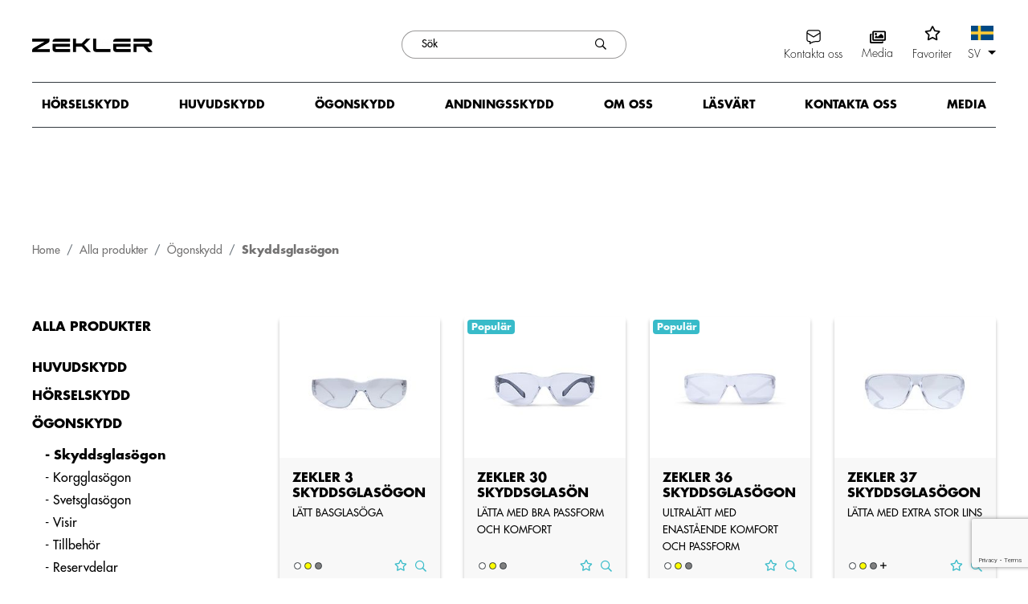

--- FILE ---
content_type: text/html; charset=utf-8
request_url: https://www.zekler.com/products/all-products/ogonskydd/skyddsglasogon/
body_size: 19070
content:
<!DOCTYPE html>
<html lang="SV" data-current-template="category">
<head>
<script>
	window.StoreDefaults = window.StoreDefaults || {};
	window.StoreDefaults = {
		user_role: 1,
		current_country: 'FIN',
		currency_fraction_digits_override: null,
		current_theme: 4,
		current_language: 'SV',
		current_iso_html_language: 'sv',
		current_currency: 'EUR',
		current_locale: 'en-GB',
		current_locale_fallback: 'sv-SE',
		current_currency_multiplier: 1,
		language_is_selected: false,
		currency_is_selected: false,
		country_is_selected: false
	}
</script>
		<base href="https://www.zekler.com/products/">
	<meta charset="utf-8">
	<meta http-equiv="X-UA-Compatible" content="IE=Edge">
	<meta name="format-detection" content="telephone=no">
	<meta name="format-detection" content="date=no">
	<meta name="format-detection" content="address=no">
	<meta name="format-detection" content="email=no">

	<meta name="viewport" content="width=device-width, height=device-height, initial-scale=1.0, minimum-scale=1.0, maximum-scale=1.0, user-scalable=no">
	<meta name="keywords" content="skyddsglasögon, skyddsglasögon utanpå glasögon, skyddsglasögon med slipning">

	<meta name="google-site-verification" content="MDxIMRpNzchnlNR68aq6v4tDXZlAf6DlEu1zF4U2QUI" />

	<title>Zekler Skyddsglasögon – Säkert Ögonskydd för Alla Behov</title>

  <link rel="canonical" href="https://www.zekler.com/products/all-products/ogonskydd/skyddsglasogon/">
<meta name="description" content="Upptäck vårt breda sortiment av högkvalitativa skyddsglasögon som kombinerar komfort och säkerhet. Hitta rätt modell för dina behov hos Zekler.">

<meta property="og:site_name" content="Zekler">
<meta property="og:type" content="website">
<meta property="og:title" content="Zekler Skyddsglasögon – Säkert Ögonskydd för Alla Behov">
<meta property="og:description" content="Upptäck vårt breda sortiment av högkvalitativa skyddsglasögon som kombinerar komfort och säkerhet. Hitta rätt modell för dina behov hos Zekler.">
<meta property="og:image" content="https://www.zekler.com/products/static/media/theme/local-live-demo2017/favicons/ms-icon-310x310.png">
<meta property="og:url" content="https://www.zekler.com/products/all-products/ogonskydd/skyddsglasogon/">
<meta name="twitter:card" content="summary">
<meta name="twitter:title" content="Zekler Skyddsglasögon – Säkert Ögonskydd för Alla Behov">
<meta name="twitter:description" content="Upptäck vårt breda sortiment av högkvalitativa skyddsglasögon som kombinerar komfort och säkerhet. Hitta rätt modell för dina behov hos Zekler.">
<meta name="twitter:image" content="https://www.zekler.com/products/static/media/theme/local-live-demo2017/favicons/ms-icon-310x310.png">	<link rel="apple-touch-icon" sizes="180x180" href="static/media/theme/local-live-demo2017/favicons/apple-touch-icon.png?ver=1">
	<link rel="icon" type="image/png" sizes="32x32" href="static/media/theme/local-live-demo2017/favicons/favicon-32x32.png?ver=1">
	<link rel="icon" type="image/png" sizes="16x16" href="static/media/theme/local-live-demo2017/favicons/favicon-16x16.png?ver=1">
	<link rel="manifest" href="static/media/theme/local-live-demo2017/favicons/site.webmanifest?ver=3">
	<link rel="mask-icon" href="static/media/theme/local-live-demo2017/favicons/safari-pinned-tab.svg?ver=2" color="#007bff">
	<meta name="msapplication-TileColor" content="#da532c">
	<meta name="theme-color" content="#007bff">

	<link rel="stylesheet" href="https://cdnjs.cloudflare.com/ajax/libs/Swiper/6.8.1/swiper-bundle.min.css" integrity="sha512-lKFGtGxlAty7D9O5+NmJdFpxkgRP93E/inZZhSTC7Oxqd0xC2lyN59b2Jy4FAfyghOBWWBdwke8NGbgVRefwwg==" crossorigin="anonymous" referrerpolicy="no-referrer" />
<link rel="stylesheet" href="https://cdnjs.cloudflare.com/ajax/libs/bootstrap-multiselect/1.1.1/css/bootstrap-multiselect.min.css" integrity="sha512-jpey1PaBfFBeEAsKxmkM1Yh7fkH09t/XDVjAgYGrq1s2L9qPD/kKdXC/2I6t2Va8xdd9SanwPYHIAnyBRdPmig==" crossorigin="anonymous" referrerpolicy="no-referrer" />

	<link href="/products/static/media/theme/local-live-demo2017/css/main.css?t=1747914099" rel="stylesheet" title="Default monochrome" data-stylesheet="default">
<script src='https://js.sentry-cdn.com/1d1b12c2e75e49289cf9143c013acd0d.min.js' crossorigin="anonymous"></script>
<script>try {Sentry.init({ ignoreErrors: ['Non-Error promise rejection captured'], dsn: "https://1d1b12c2e75e49289cf9143c013acd0d@o25431.ingest.sentry.io/6147566" });} catch(err) {}</script><script>
	var Store = {
		translations: { 
			close:                       'Stäng',
newsletter_subscribe_thanks: 'Tack!',
newsletter_subscribe_fail:   'Newsletter subscription failed.',
feedback_thanks:             'Thank you for your feedback!',
menu:                        'Menu',
filters:                     'Filters',
close:                       'Stäng',
products_amount_plural:      'produkter',
products_amount_single:      'produkt',
view_order:                  'Visa ordern',
search:                      'Sökning',
no_products_found:           'Inga produkter hittades',
watchlist:                 'Favoriter',

amount_changed:          'Amount changed',
min_order_amount:        'Minimum order reached',
max_order_amount_reached: 'Maximum order reached',
max_order_amount:        'Valt antal överträffade lagret',
variation_required:      'Variation is not selected',
out_of_stock:            'Out of stock',
required:                'Obligatoriskt fält',
color_required:          'Color is required',
size_required:           'Size is required',
currency:                '€',
no_products_on_the_list: 'Ingen favorit vald',
loading:                 'Loading',
choose_img:              'Välj bild',
filter_and_sort:         'Filtration',
my_account:              'Kunduppgifter',
register:                'Skapa konto',
logout:                  'Logga ut',
login:                  'Logga in',
search_from_pages:      'Pages',
search_from_products:      'Products',

variation_finder_suitable_title_pt1: 'Enligt egenskap',
variation_finder_suitable_title_pt2: 'är lämpliga variationer',

error:                      'Error',
general_error:              'Fyll i detta fält',
server_error:               'Server error.',
product_not_selected_error: 'Ingen produkt vald - välj produkter först.',
variation_image_error:      'Image is missing for',

number_error:               'Felaktigt nummer',
name_error:                 'Namn krävs',
email_error:                'Felaktig epostadress',
password_error:             'Felaktigt lösenord',
phone_number_error:         'Felaktigt telefonnummer',
street_error:               'Adress krävs',
postal_code_error:          'Felaktigt postnummer',
city_error:                 'Stad krävs',
company_name_error:         'Företagets namn krävs',
business_id_error:          'Faulty business id',

login_error:                'Fel användarnamn eller mailadress',
recaptcha_error:            'Inlämning av formulär misslyckades p.g.a. reCaptcha-valideringsfel.'		},
		settings: {
			companyRoleID: 7,
			kcoPaymentID: 116,
			percolatorDefaultSortingMode: (typeof('categoryAsc') !== 'undefined') ? 'categoryAsc' : 'rankAsc',
			percolatorUsePagination: (typeof('0') !== 'undefined') ? false : false,
			percolatorItemsPerPage: (typeof('50') !== 'undefined') ? '50' : '24',
			percolatorUseGrid: false,
			addmanyv2: true,
			showVariationMissingImageError: 0,
			percolatorLinks: {},
			facebookPixel: false,
			flatpickrLocale: 'sv'		},
		page: 'product-list',
		controller: 'product',		
				errors: {}
	};

			Store.settings.percolatorLinks.currentAjaxUrl = 'ajax/category/43/';
		Store.settings.percolatorLinks.currentProductListContext = 'category';
		Store.settings.percolatorLinks.currentProductListContextIds = [43];

		Store.settings.percolatorLinks.currentBaseUrl = 'https://www.zekler.com/products/';

			Store.currentCategoryPath = ['43','41','50',];
			Store.currentCategoryID = '43';
	</script>

	<span data-sort-mode="categoryAsc"></span>

	<script>
		var categoryParentId = 0;
	</script>
	<script id="percolator-product-template" type="text/template">

	<article class="col-6 col-sm-6 col-md-4 col-xl-3 pl-1-5 pr-1-5 mb-12 mb-md-7">

		<div class="js-product product-card product-card-grid-view card h-100 border-0 box-shadow-2">

			<div class="product-card-image-wrapper card-header bg-transparent px-6 pt-4 pb-2 product-image-hover-desc position-relative border-0">

						{{ if(product.is_new == true || product.is_best_offer == true || product.is_popular == true || product.is_product_of_week == true || product.discount_percent > 0) { }}

			<div class="position-absolute pos-left pos-top z-v1 d-flex flex-wrap p-1">

				{{ if(product.discount_percent > 0) { }}
					<div class="promo-label promo-label-discount badge">
						Rea					</div>
				{{ } }}

				{{  if(product.is_new == true) { }}
					<div class="promo-label promo-label-new badge">
						Nyhet					</div>
				{{ } }}

				{{ if(product.is_popular == true) { }}
					<div class="promo-label promo-label-popular badge">
						Populär					</div>
				{{ } }}

				{{ if(product.is_best_offer == true) { }}
					<div class="promo-label promo-label-best-offer badge">
						Erbjudande					</div>
				{{ } }}

				{{ if(product.is_product_of_week == true) { }}
					<div class="promo-label promo-label-pow badge">
						Veckans produkt					</div>
				{{ } }}							

			</div>

		{{ } }}

					{{ if(_.isEmpty(product.variationObjects) == false) { }}

					{{ var variationImages = []; }}

					{{ _.each(product.variationObjects, function(variation) { }}

						{{ if (typeof(variation.images) != 'undefined' && variation.images != null) { }}
							{{ for(var i = 0; i < variation.images.length; i++) { }}
								{{ variationImages.push({ image:variation.images[i].image, name: variation.name, color: variation.color_name }); }}
							{{ } }}
						{{ } }}

					{{ }); }}

					{{ var variationImages = Percolator.functions.getUniqueArrayValuesWithAttribute(variationImages, 'image'); }}	

				{{ } }}

				{{ if (Percolator.userFilters.colors.length > 0 && product.variations.length) { }}
					{{ if(_.isEmpty(product.variationObjects) == false) { }}

						{{ var tinyImage; }}
						{{ var miniImage; }}
						{{ var mediumImage; }}
						{{ var bigImage; }}

						{{ _.each(product.variationObjects, function(variation) { }}
							{{ var hasImage = false; }}

							{{ for (var i = 0; i < Percolator.userFilters.colors.length; i++) { }}
								{{ var text = Percolator.userFilters.colors[i].toString().toLowerCase(); }}
								{{ var colorName = variation.color_name.toLowerCase(); }}

								{{ if (typeof(variation.images) != 'undefined' && variation.images != null && variation.images.length > 0) { }}
									{{ if (text.indexOf(colorName) != -1 && hasImage == false) { }}
										{{ tinyImage = Percolator.functions.createImagePath(variation.images[0].image, 'tiny'); }}
										{{ miniImage = Percolator.functions.createImagePath(variation.images[0].image, 'mini'); }}
										{{ mediumImage = Percolator.functions.createImagePath(variation.images[0].image, 'medium'); }}
										{{ bigImage = Percolator.functions.createImagePath(variation.images[0].image, 'big'); }}
										{{ hasImage = true; }}
									{{ } }}
								{{ } }}
							{{ } }}

						{{ }); }}

					{{ } }}
				{{ } }}

				<a href="{{= _.escape(product.url) }}" title="{{= _.escape(product.name) }}" aria-label="View product {{= _.escape(product.name) }}" class="d-flex align-items-center justify-content-center h-100">

					{{ if ((Percolator.userFilters.colors.length > 0) && (tinyImage != undefined) && (_.size(variationImages)) > 0) { }}
								<img class="product-card-image img-fluid lazyload" src="static/media/theme/local-live-demo2017/img/lazy-loader.svg" 
									data-sizes="auto" 
									data-srcset="{{=_.escape(tinyImage) }} 120w, {{=_.escape(miniImage) }} 240w, {{=_.escape(mediumImage) }} 640w, {{=_.escape(bigImage) }} 1200w"
									alt="{{= _.escape(product.name) }}" />
					{{ } else if (product.images.length) { }}
						{{ _.each(product.images, function (image) { }}
							{{ if (image.type == 'default') { }}
								<img class="product-card-image img-fluid lazyload" src="static/media/theme/local-live-demo2017/img/lazy-loader.svg" 
									data-sizes="auto" 
									data-srcset="{{= _.escape(Percolator.functions.createImagePath(image.image, 'tiny')) }} 120w, {{= _.escape(Percolator.functions.createImagePath(image.image, 'mini')) }} 240w, {{= _.escape(Percolator.functions.createImagePath(image.image, 'medium')) }} 640w, {{= _.escape(Percolator.functions.createImagePath(image.image, 'big')) }} 1200w"
									alt="{{= _.escape(product.name) }}" />
							{{ } }}
						{{ }); }}
					{{ } else { }}
						{{ if (_.size(variationImages) > 0) { }}
														<img class="product-card-image img-fluid lazyload" src="static/media/theme/local-live-demo2017/img/lazy-loader.svg" data-sizes="auto" 
									data-srcset="{{= _.escape(Percolator.functions.createImagePath(variationImages[0].image, 'tiny')) }} 120w, {{= _.escape(Percolator.functions.createImagePath(variationImages[0].image, 'mini')) }} 240w, {{= _.escape(Percolator.functions.createImagePath(variationImages[0].image, 'medium')) }} 640w, {{= _.escape(Percolator.functions.createImagePath(variationImages[0].image, 'big')) }} 1200w"
									alt="{{= _.escape(product.name) }}" />								

						{{ } else { }}
													<img class="product-card-image img-fluid lazyload" src="static/media/theme/local-live-demo2017/img/lazy-loader.svg" 
								data-src="{{= _.escape('static/media/images/14/original/142adc954e8e872813955eaa92464be9.jpg') }}"
								alt="{{= _.escape(product.name) }}" />
												{{ } }}
					{{ } }}
				</a>

				<div class="position-absolute pos-top pos-left bg-white product-description-box p-6 w-100 h-100" style="display: none;">
					<div class="text-small"><a href="{{= _.escape(product.url) }}">{{=product.description }}</a></div>
					<a href="{{= _.escape(product.url) }}"><span class="text-body">Se produkt</span><i class="text-primary far fa-long-arrow-right ml-2"></i></a>
				</div>

			</div>

			<div class="card-body bg-light p-4 d-flex flex-column justify-content-between">
				<div>
					<a href="{{= _.escape(product.url) }}" class="h6 font-weight-bold text-uppercase product-card-title d-inline-block text-body mb-1 " aria-label="View product {{= _.escape(product.name) }}">{{= _.escape(product.name) }}</a>

					<p class="small mb-0">{{= product.abbreviation}}</p>

					{{ if (product.original_lowest_price_with_vat > product.original_with_vat) { }}
						<div class="small text-muted">Starting at</div>
					{{ } }}

										<div>
											</div>
				</div>
				<div class="d-flex justify-content-between align-items-center">

						{{ var colors = Percolator.functions.getUniqueArrayValuesWithAttribute(product.variationObjects, 'color_name'); }}
	{{ var sizes = Percolator.functions.getUniqueArrayValuesWithAttribute(product.variationObjects, 'size_name'); }}
	{{ Percolator.functions.sortArrayByColumn(sizes, 'size_position'); }}

	{{ if(_.isEmpty(product.variationObjects) == false) { }}

		{{ if (_.size(colors) > 0) { }}

			<div class="product-card-colors-wrapper d-flex align-items-center">
				<div class="d-flex flex-wrap">
					{{ var wantedColors = ['White', 'Yellow', 'Gray']; }}
					{{ wantedColors['White'] = '#FFFFFF'; }}
					{{ wantedColors['Yellow'] = '#FFFF00'; }}
					{{ wantedColors['Gray'] = '#808080'; }}

					{{ if (_.size(colors) > 1) { }}
						{{ _.each(wantedColors, function(name, color) { }}
							{{ if (_.size(colors) < 3 && name == 'White') { }}
								{{ return; }}
							{{ } }}
							<div class="product-card-colors border border-dark" style="background: {{= wantedColors[color] }};" data-toggle="tooltip-percolator" data-placement="top" title="{{= _.escape(name) }}"></div>
						{{ }); }}
					{{ } }}

					{{ if (_.size(colors) > 3) { }}
						<i class="far fa-plus text-black ml-1" style="font-size: 0.65rem; margin-left: 2px !important; margin-top: 1px;"></i>
					{{ } }}
				</div>
			</div>
		{{ } else { }}
			<div></div>
		{{ } }}

	{{ } else { }}
		<div></div>
	{{ } }}
					<div>
						<form data-form="cta" class="d-inline-block">
							<div class="d-flex justify-content-end align-items-center">
								<input type="hidden" name="add_many_v2[0][PRODUCT]" value="{{= product.id }}">
								<input type="hidden" name="add_many_v2[0][AMOUNT]" value="{{= product.min_order_qty }}">
								<input type="hidden" name="add_many_v2[0][CATEGORY]" value="{{= product.categories[0] }}">
								{{ if (product.description.length) { }}
									{{ var desc = product.description.replace(/\<iframe(?:.|\n)*\<\/iframe\>/m, ''); }}
									<input type="hidden" name="add_many_v2[0][DESCRIPTION]" value="{{= _.escape(desc) }}">
								{{ } }}
								{{ if (product.variations.length) { }}
									<input type="hidden" name="add_many_v2[0][VARIATIONS][]" value="{{= product.variations[0] }}">
								{{ } }}

								<button type="button" class="btn btn-sm btn-link p-0" title="Lägg till Favoriter " data-add-to="watchlist" aria-label="Lägg till Favoriter ">
									<i class="far fa-star"></i>
								</button>
							</div>
						</form><button type="button" class="d-none d-lg-inline-block btn btn-sm btn-link p-0 ml-2" data-modal-template data-ajax-url="?include[ajax_product_modal]=ajax_product_modal&product_id={{= _.escape(product.id) }}" data-response="ajax_product_modal" data-modal-class="modal-dialog-centered modal-lg" title="View product" aria-label="View product {{= _.escape(product.name) }}">
							<i class="far fa-search"></i>
						</button>
					</div>
				</div>

			 </div>

			 		</div>

	</article>

</script>

<script id="percolator-product-template-list" type="text/template">

	<article class="col-12">

		<div class="js-product product-card product-card-list-view-condensed position-relative border border-regular" style="margin-bottom: -1px">
			<div class="px-3">
				<div class="row no-gutters align-items-md-center">
					<div class="col-auto d-flex align-items-center">
						<div class="product-card-image-wrapper d-flex align-items-center justify-content-center mr-4">

							{{ if(_.isEmpty(product.variationObjects) == false) { }}

								{{ var variationImages = []; }}

								{{ _.each(product.variationObjects, function(variation) { }}

									{{ if (typeof(variation.images) != 'undefined' && variation.images != null) { }}
										{{ for(var i = 0; i < variation.images.length; i++) { }}
											{{ variationImages.push({ image:variation.images[i].image, name: variation.name }); }}
										{{ } }}
									{{ } }}

								{{ }); }}

								{{ var variationImages = Percolator.functions.getUniqueArrayValuesWithAttribute(variationImages, 'image'); }}	

							{{ } }}

							<a href="{{= _.escape(product.url) }}" title="{{= _.escape(product.name) }}" aria-label="View product {{= _.escape(product.name) }}">
								{{ if (product.images.length) { }}
									{{ _.each(product.images, function (image) { }}
										{{ if (image.type == 'default') { }}
											<img class="product-card-image img-fluid lazyload" src="static/media/theme/local-live-demo2017/img/lazy-loader.svg" 
											 data-sizes="auto" 
											 data-srcset="{{= _.escape(Percolator.functions.createImagePath(image.image, 'tiny')) }} 120w, {{= _.escape(Percolator.functions.createImagePath(image.image, 'mini')) }} 240w, {{= _.escape(Percolator.functions.createImagePath(image.image, 'medium')) }} 640w, {{= _.escape(Percolator.functions.createImagePath(image.image, 'big')) }} 1200w" 
											 alt="{{= _.escape(product.name) }}" />
										{{ } }}
									{{ }); }}
								{{ } else { }}
									{{ if (_.size(variationImages) > 0) { }}
										<img class="product-card-image img-fluid lazyload" src="static/media/theme/local-live-demo2017/img/lazy-loader.svg" 
										 data-sizes="auto" 
										 data-srcset="{{= _.escape(Percolator.functions.createImagePath(variationImages[0].image, 'tiny')) }} 120w, {{= _.escape(Percolator.functions.createImagePath(variationImages[0].image, 'mini')) }} 240w, {{= _.escape(Percolator.functions.createImagePath(variationImages[0].image, 'medium')) }} 640w, {{= _.escape(Percolator.functions.createImagePath(variationImages[0].image, 'big')) }} 1200w" 
 										 alt="{{= _.escape(product.name) }}" />
									{{ } else { }}
																				<img class="product-card-image img-fluid lazyload" src="static/media/theme/local-live-demo2017/img/lazy-loader.svg" 
											data-src="{{= _.escape('static/media/images/14/original/142adc954e8e872813955eaa92464be9.jpg') }}"
											alt="{{= _.escape(product.name) }}" />
																			{{ } }}
								{{ } }}
							</a>
						</div>
					</div>		
					<div class="col">
						<div class="row align-items-center my-2 my-md-0">
							<div class="col col-md-6">
								<div class="row">
									<div class="col d-flex align-items-center">
										<a href="{{= _.escape(product.url) }}" class="small text-body" aria-label="View product {{= _.escape(product.name) }}">{{= _.escape(product.name) }}</a>

										{{ if (_.isEmpty(product.variations) === false)  { }}
												<i class="far fa-clone fa-fw text-muted ml-2" aria-label="Product has variations" title="Product has variations"></i>
												<!--<div class="small text-muted">Product has variations</div>-->
										{{ } }}										

												{{ if(product.is_new == true || product.is_best_offer == true || product.is_popular == true || product.is_product_of_week == true || product.discount_percent > 0) { }}

			<div class="d-flex flex-wrap ml-2 mt-1">

				{{ if(product.discount_percent > 0) { }}
					<div class="promo-label promo-label-discount badge">
						Rea					</div>
				{{ } }}

				{{  if(product.is_new == true) { }}
					<div class="promo-label promo-label-new badge">
						Nyhet					</div>
				{{ } }}

				{{ if(product.is_popular == true) { }}
					<div class="promo-label promo-label-popular badge">
						Populär					</div>
				{{ } }}

				{{ if(product.is_best_offer == true) { }}
					<div class="promo-label promo-label-best-offer badge">
						Erbjudande					</div>
				{{ } }}

				{{ if(product.is_product_of_week == true) { }}
					<div class="promo-label promo-label-pow badge">
						Veckans produkt					</div>
				{{ } }}							

			</div>

		{{ } }}

										</div>
									<div class="col-auto col-lg-auto ml-auto d-flex align-items-center justify-content-end">
																			</div>
								</div>
							</div>
							<div class="col-12 col-md-6">
								<div class="row align-items-center mt-1 mt-md-0">
									<div class="col col-md-4 col-lg-4">
																			</div>
																	</div>
							</div>
						</div>
					</div>
				</div>	
			</div>

		 </div>

	</article>

</script>

<script id="js-booking-dates-template" type="text/template">
	<button data-change-date="{{= _.escape(date) }}" data-ripple class="btn btn-outline-primary js-btn-date mb-2 mr-2" type="button">
		{{= _.escape(date) }}
	</button>
</script>

<script id="js-booking-event-template" type="text/template">
	{{ if (event.isAvailable) { }}
	<div class="col-12">
		<div class="row align-items-center">
			<div class="col-5 col-sm-4">
				<div class="my-2">
					<div class="bg-primary pt-2 pb-1">
						<p class="text-white text-center mb-0">{{= _.escape(event.durationMinutes) }}min</p>

					</div>
					<div class="border border-primary p-4 text-center">
						<p class="h4 mb-0">{{= _.escape(event.fromTime) }} - {{= _.escape(event.toTime) }}</p>
						<p class="small text-muted mb-0">{{= _.escape(event.date) }}</p>
					</div>
				</div>
			</div>
			<div class="col-7 col-sm-8">
				<div class="d-flex flex-wrap align-items-center justify-content-between">	
					<div class="d-flex align-items-center justify-content-start flex-wrap my-1">
						{{ if (event.productImages.length) { }}
						<div class="d-block mr-3" style="max-width: 4em">
							{{ _.each(event.productImages, function (image) { }}
								{{ if (image.type == 'default') { }}
									<a href="https://www.zekler.com/products/{{= _.escape(event.productLink) }}">
									<img class="product-card-image img-fluid lazyload" src="static/media/theme/local-live-demo2017/img/lazy-loader.svg" 
									 data-sizes="auto" 
									 data-srcset="{{= _.escape(Percolator.functions.createImagePath(image.image, 'tiny')) }} 120w, {{= _.escape(Percolator.functions.createImagePath(image.image, 'mini')) }} 240w, {{= _.escape(Percolator.functions.createImagePath(image.image, 'medium')) }} 640w, {{= _.escape(Percolator.functions.createImagePath(image.image, 'big')) }} 1200w" 
									 alt="{{= _.escape(event.productName) }}" /></a>
								{{ } }}
							{{ }); }}
						</div>
						{{ } }}			
						<div>
							<h3 class="mb-1 mr-2"><a href="https://www.zekler.com/products/{{= _.escape(event.productLink) }}">{{= _.escape(event.productName) }}</a></h3>
							<p class="mb-0">Skyddsglasögon</p>
						</div>
					</div>
					<form data-form="cta" class="my-1">
						<input type="hidden" name="ticket_options[seq_count]" value="">
						<input type="hidden" name="amount[{{= _.escape(event.productID) }}]" value="1">
						<input type="hidden" name="category[{{= _.escape(event.productID) }}]" value="43">
						<input type="hidden" name="add_to_cart[{{= _.escape(event.productID) }}]" value="{{= _.escape(event.productID) }}">
						<input type="hidden" name="ticket" value="{{= _.escape(event.timeSlotID) }}">
						<button data-add-to="cart" data-ripple class="btn btn-primary" type="submit">
							Reservera						</button>
					</form>
				</div>
			</div>
		</div>
	</div>
	{{ } }}
</script>

<script id="percolator-color-template" type="text/template">
	<div class="d-block mb-1">
		<div class="custom-control custom-checkbox">
			<input type="checkbox" class="custom-control-input" data-id="{{= mappedId }}" value="{{= _.escape(mappedValue) }}" id="percolator-filter-{{= mappedId }}"/>
			<label class="custom-control-label" for="percolator-filter-{{= mappedId }}">{{= _.escape(color.name) }}</label>

		</div>
	</div>
</script>

<script id="percolator-size-template" type="text/template">
	<div class="d-block mb-1">
		<div class="custom-control custom-checkbox">
			<input type="checkbox" class="custom-control-input" data-id="{{= mappedId }}" value="{{= _.escape(mappedValue) }}" id="percolator-filter-{{= mappedId }}"/>
			<label class="custom-control-label" for="percolator-filter-{{= mappedId }}">{{= _.escape(size.name) }}</label>
		</div>
	</div>
</script>

<script id="percolator-tag-template" type="text/template">
	<div class="d-block mb-1">
		<div class="custom-control custom-checkbox">
			<input type="checkbox" class="custom-control-input" data-id="{{= mappedId }}" value="{{= _.escape(mappedValue) }}" id="percolator-filter-{{= mappedId }}"/>
			<label class="custom-control-label" for="percolator-filter-{{= mappedId }}">{{= _.escape(tag.name) }}</label>
		</div>
	</div>
</script>

<script id="percolator-option-template" type="text/template">
	<option id="percolator-filter-{{= mappedId }}" value="{{= _.escape(mappedValue) }}">{{= _.escape(option.name) }}</option>
</script>

<script id="percolator-checkbox-template" type="text/template">
	<div class="custom-control custom-checkbox mr-0">
		<input type="checkbox" class="custom-control-input" data-id="{{= mappedId }}" value="{{= _.escape(mappedValue) }}" id="percolator-filter-{{= mappedId }}"/>
		<label class="custom-control-label" for="percolator-filter-{{= mappedId }}">{{= _.escape(option.name) }}</label>
	</div>
</script>

<script id="percolator-slider-template" type="text/template">	
	{{ if (optionMinValue !== optionMaxValue) { }}
	<div class="js-percolator-property-slider mb-3" 
		data-percolator-property-id="{{= property.id }}" 
		data-percolator-property-slider-min="{{= optionMinValue }}" 
		data-percolator-property-slider-max="{{= optionMaxValue }}" 
		data-percolator-property-slider-current-min="{{= currentMinValue }}" 
		data-percolator-property-slider-current-max="{{= currentMaxValue }}">

		<p class="small mb-1">{{= _.escape(property.name) }}</p>
		<div class="js-slider-range-wrapper clearfix">
			<div class="p-2">
				<div class="js-slider-range" id="percolator-properties-{{= property.id }}"></div>
			</div>

			<div class="amount-indicator float-left">
				<small class="js-percolator-slider-low">{{= currentMinValue }}</small>
			</div>

			<div class="amount-indicator float-right">
				<small class="js-percolator-slider-high">{{= currentMaxValue }}</small>
			</div>

		</div>
	</div>
	{{ } }}
</script>

<script id="percolator-property-template" type="text/template">
	<div>
		<button class="btn btn-block btn-link text-decoration-none text-black pl-0 pr-1 py-0 mb-1 mt-4" type="button" data-toggle="collapse" data-target="#percolator-properties-{{= property.id }}" aria-expanded="false" aria-controls="collapsecat-filter-{{= _.escape(property.id) }}" data-collapse-toggle-btn="{{= _.escape(property.id) }}">
			<p class="text-left font-weight-bold d-flex align-items-center justify-content-between mb-0">{{= property.name }}<i class="fas fa-minus text-primary fa-fw" data-collapse-toggle-btn-icon="{{= _.escape(property.id) }}"></i></p>
		</button>
		<div id="percolator-properties-{{= property.id }}" data-cat-collapse="{{= _.escape(property.id) }}" class="collapse show mb-8">

		</div>	
	</div>
</script>

<script id="percolator-category-template" type="text/template">	
	{{ if (categoryParentId != 0 && category.parent != categoryParentId) { }}
		</div>
	{{ } }}

	{{ if (category.level == 2 && category.child_categories.length) { }}
		{{ categoryParentId = category.id; }}
		<button class="btn btn-block btn-link text-decoration-none text-black pl-0 pr-1 py-0 mb-1 mt-4" type="button" data-toggle="collapse" data-target="#collapsecat-filter-{{= _.escape(category.id) }}" aria-expanded="false" aria-controls="collapsecat-filter-{{= _.escape(category.id) }}" data-collapse-toggle-btn="{{= _.escape(category.id) }}">
			<p class="text-left font-weight-bold d-flex align-items-center justify-content-between mb-0">{{= _.escape(category.name) }}<i class="fas fa-minus text-primary fa-fw" data-collapse-toggle-btn-icon="{{= _.escape(category.id) }}"></i></p>
		</button>
		<div id="collapsecat-filter-{{= _.escape(category.id) }}" data-cat-collapse="{{= _.escape(category.id) }}" class="collapse show percolator-filters-category-level-{{= category.level }} mb-4">
	{{ } else { }}
		<div class="d-block percolator-filters-category-level-{{= category.level }} mb-1">
			<div class="custom-control custom-checkbox mr-0">
				<input type="checkbox" class="custom-control-input" data-id="{{= mappedId }}" value="{{= _.escape(mappedValue) }}" id="percolator-filter-{{= mappedId }}"/>
				<label class="custom-control-label" for="percolator-filter-{{= mappedId }}">{{= _.escape(category.name) }}</label>
			</div>
		</div>
	{{ } }}
</script>

<script id="percolator-discounted-template" type="text/template">
	<div class="custom-control custom-checkbox mb-1">
		<input type="checkbox" class="custom-control-input" data-id="{{= mappedId }}" value="{{= _.escape(mappedValue) }}" id="percolator-filter-{{= mappedId }}"/>
		<label class="custom-control-label" for="percolator-filter-{{= mappedId }}">Produkter på rea</label>
	</div>
</script>

<script id="percolator-isNew-template" type="text/template">
	<div class="custom-control custom-checkbox mb-1">
		<input type="checkbox" class="custom-control-input" data-id="{{= mappedId }}" value="{{= _.escape(mappedValue) }}" id="percolator-filter-{{= mappedId }}"/>
		<label class="custom-control-label" for="percolator-filter-{{= mappedId }}">Nya produkter</label>
	</div>
</script>

<script id="percolator-show-more-template" type="text/template">
	<div class="bg-light p-8 text-center product-list-show-more-container m-auto mt-16">
		{{ if (typeof(Percolator.settings.productsAtOnce) != 'undefined' && Percolator.settings.productsAtOnce != null) { }}
			{{ var totalAmountShown = totalAmount - totalAmountLeft; }}
			<p class="mb-8">Showing {{=totalAmountShown}} of {{=totalAmount}} produkter</p>
		{{ } }}
		<a href="javascript:void(0);" id="product-list-show-more-button" class="btn btn-lg btn-block btn-black rounded-0">Show more products</a>
	</div>
</script><script src="https://cdnjs.cloudflare.com/ajax/libs/jquery/3.3.1/jquery.min.js" integrity="sha256-FgpCb/KJQlLNfOu91ta32o/NMZxltwRo8QtmkMRdAu8=" crossorigin="anonymous" defer></script>
<script src="https://cdnjs.cloudflare.com/ajax/libs/popper.js/1.14.6/umd/popper.min.js" integrity="sha256-WHwIASWxNdKakx7TceUP/BqWQYMcEIfeLNdFMoFfRWA=" crossorigin="anonymous" defer></script>
<script src="https://cdnjs.cloudflare.com/ajax/libs/Swiper/6.8.1/swiper-bundle.min.js" integrity="sha512-6NMxBXA8VXkYD7kygOvlOnaZcJtOxy7nVZiMEauHYbUJHFcIHotWJBJGkWHIWij7m9nnuOtOXs/VIwu9vPzCjg==" crossorigin="anonymous" referrerpolicy="no-referrer"></script>

<script src="https://cdnjs.cloudflare.com/ajax/libs/jquery-validate/1.19.0/jquery.validate.min.js" integrity="sha256-bu/BP02YMudBc96kI7yklc639Mu4iKGUNNcam8D2nLc=" crossorigin="anonymous" defer></script>

<script src="https://cdnjs.cloudflare.com/ajax/libs/picturefill/3.0.3/picturefill.min.js" integrity="sha256-iT+n/otuaeKCgxnASny7bxKeqCDbaV1M7VdX1ZRQtqg=" crossorigin="anonymous" defer></script>
<script src="https://cdnjs.cloudflare.com/ajax/libs/bootstrap-multiselect/1.1.1/js/bootstrap-multiselect.min.js" integrity="sha512-fp+kGodOXYBIPyIXInWgdH2vTMiOfbLC9YqwEHslkUxc8JLI7eBL2UQ8/HbB5YehvynU3gA3klc84rAQcTQvXA==" crossorigin="anonymous" referrerpolicy="no-referrer" defer></script>

<script src="https://cdnjs.cloudflare.com/ajax/libs/jquery-validate/1.19.0/localization/messages_sv.min.js" integrity="sha256-x7g6cJAIYlZpE5SDH+K7xCjZaZOcYpvhG+4L1xvzzgg=" crossorigin="anonymous" defer></script>
<script src="https://cdnjs.cloudflare.com/ajax/libs/lazysizes/5.1.2/lazysizes.min.js" integrity="sha256-Md1qLToewPeKjfAHU1zyPwOutccPAm5tahnaw7Osw0A=" crossorigin="anonymous" defer></script>

<script src="static/media/storelib/userdata3.js" defer></script>

	<script src="https://cdnjs.cloudflare.com/ajax/libs/fancybox/3.3.5/jquery.fancybox.min.js" integrity="sha256-Tb4gdeCN/ACKmhKQ3BSfbuNgIVYQzBlEvbYlwK7juDw=" crossorigin="anonymous" defer></script>
	<script src="https://cdnjs.cloudflare.com/ajax/libs/underscore.js/1.9.1/underscore-min.js" integrity="sha256-G7A4JrJjJlFqP0yamznwPjAApIKPkadeHfyIwiaa9e0=" crossorigin="anonymous"></script>

	<script src="https://www.zekler.com/products/static/media/percolator/percolator2.js?v=11" defer></script>

	<script>
		function detectIE() {
		  if(navigator.userAgent.match(/Trident.*rv:11\./)) {
			var elem = document.getElementById('js-percolator-product-list');
			var browserattr = document.createAttribute("data-browser");
			browserattr.value = "ie11";
			elem.setAttributeNode(browserattr);
		  }
		}
		document.addEventListener('DOMContentLoaded', function() {
			detectIE();
		});
	</script>	
<script id="language-list" type="application/json">[{"LANG_CODE":"NO","LANG_CODE_ISO_STANDARD":"NO","LANG_NAME":"Norska","LANG_NAME_LOCALIZED":"Norsk","LANG_SETLANG_URL":"https:\/\/www.zekler.com\/products\/all-products\/ogonskydd\/skyddsglasogon\/?lang=NO","LANG_FLAG_URL":"https:\/\/www.zekler.com\/products\/static\/admin\/flags\/languages\/no.gif","LANG_IS_PUBLIC":true,"LANG_IS_SELECTED":false,"LOOP":1,"LOOP_TOTAL":2},{"LANG_CODE":"EN","LANG_CODE_ISO_STANDARD":"EN","LANG_NAME":"Engelska","LANG_NAME_LOCALIZED":"English","LANG_SETLANG_URL":"https:\/\/www.zekler.com\/products\/all-products\/ogonskydd\/skyddsglasogon\/?lang=EN","LANG_FLAG_URL":"https:\/\/www.zekler.com\/products\/static\/admin\/flags\/languages\/en.gif","LANG_IS_PUBLIC":true,"LANG_IS_SELECTED":false,"LOOP":2,"LOOP_TOTAL":2}]</script>

<script src="/products/static/media/theme/local-live-demo2017/js/main.js?t=1747914099" defer></script>				<script >
				loadRecaptcha3 = function() {
					(function (window) {
						'use strict';
						var recaptcha3 = {
							correctSubmitHandler: null,
							submitListener: function (event) {
								if (recaptcha3.correctSubmitHandler === null) {
									event.preventDefault();
									event.stopImmediatePropagation();
									grecaptcha.ready(function() {
										// do request for recaptcha token
										// response is promise with passed token
										grecaptcha.execute('6Le0C8YjAAAAAMYJZHQCVXCKoWyhX8jmnQzYKAMY', {action:'submit'}).then(function(token) {
											// add token value to form
											var captcha = event.target.querySelector('.g-recaptcha-response');
											if (typeof(captcha) != 'undefined' && captcha != null) {
												captcha.value = token;
												//Token set to form, remove event listener and submit form again to resume normal form submit
												$(event.target).off('submit', recaptcha3.submitListener);
												//Trigger submit event for the event.target
												$(event.target).trigger('submit');
											}
										});
									});
								}
							},
							getToken: function (form, event) {
								grecaptcha.ready(function() {
									// do request for recaptcha token
									// response is promise with passed token
									grecaptcha.execute('6Le0C8YjAAAAAMYJZHQCVXCKoWyhX8jmnQzYKAMY', {action:'submit'}).then(function(token) {
										// add token value to form
										var captcha = form.querySelector('.g-recaptcha-response');
										if (typeof(captcha) != 'undefined' && captcha != null) {
											captcha.value = token;
											//Token set to form, remove event listener and submit form again to resume normal form submit
											$(form).off('submit', recaptcha3.submitListener);
											//Use event.submitter.click() since event.target.trigger('submit') reloaded the page
											recaptcha3.correctSubmitHandler(form, event);
										}
									});
								});
							},
							onChangeListener: function(event) {
									var validatorObj = $(event.target.form).data('validator');
									var submitHandler = null;
									if (typeof validatorObj !== 'undefined' && typeof validatorObj.settings !== 'undefined' ) {
										submitHandler = validatorObj.settings.submitHandler;
									}

									if (typeof submitHandler === 'function' && recaptcha3.correctSubmitHandler === null) {
										recaptcha3.correctSubmitHandler = validatorObj.settings.submitHandler;
										validatorObj.settings.submitHandler = recaptcha3.getToken;
									}
							}
						};

						// Javascript does not have built in observer so use jquery for now
						document.addEventListener('DOMContentLoaded', function() {
							// [name] is the name of the event "click", "mouseover", ..
							// same as you'd pass it to bind()
							// [fn] is the handler function
							$.fn.bindFirst = function(name, fn) {
								// bind as you normally would
								// don't want to miss out on any jQuery magic
								this.on(name, fn);

								// Thanks to a comment by @Martin, adding support for
								// namespaced events too.
								this.each(function() {
									var handlers = $._data(this, 'events')[name.split('.')[0]];
									// take out the handler we just inserted from the end
									var handler = handlers.pop();
									// move it at the beginning
									handlers.splice(0, 0, handler);
								});
							};

							$('form').each(function() {
								var form = $(this);
								if (form.find('.g-recaptcha-response').length > 0) {
									//Recaptcha found inside form, add event listener
									form.bindFirst('submit', recaptcha3.submitListener);
									form.bindFirst('change', recaptcha3.onChangeListener);
									form.data('listeners-set', true);
									recaptcha3.correctSubmitHandler = null;
								}
							});

							$(document).on('focusin', 'form', function() {
								if ($(this).find('.g-recaptcha-response').length > 0 && (typeof $(this).data('listeners-set') == 'undefined' || $(this).data('listeners-set') === false)) {
									$(this).bindFirst('submit', recaptcha3.submitListener);
									$(this).bindFirst('change', recaptcha3.onChangeListener);
									$(this).data('listeners-set', true);
									recaptcha3.correctSubmitHandler = null;
								}
							});
						});

						grecaptcha.ready(function() {
							// do request for recaptcha token
							// response is promise with passed token
							grecaptcha.execute('6Le0C8YjAAAAAMYJZHQCVXCKoWyhX8jmnQzYKAMY', {action:'homepage'}).then(function(token) {
								// no need to do anything else, this will trigger pageview in recaptcha side
							});
						});
						window.recaptcha3 = recaptcha3;
					})(window);
				};
				</script>
				<script src="https://www.google.com/recaptcha/api.js?render=6Le0C8YjAAAAAMYJZHQCVXCKoWyhX8jmnQzYKAMY" onload="loadRecaptcha3()" defer ></script>
				<script data-cookieconsent="ignore">window.dataLayer = window.dataLayer || [];</script><!-- Google Tag Manager -->
<script data-cookieconsent="ignore">(function(w,d,s,l,i){w[l]=w[l]||[];w[l].push({'gtm.start':
new Date().getTime(),event:'gtm.js'});var f=d.getElementsByTagName(s)[0],
j=d.createElement(s),dl=l!='dataLayer'?'&l='+l:'';j.async=true;j.src=
'https://www.googletagmanager.com/gtm.js?id='+i+dl;f.parentNode.insertBefore(j,f);
})(window,document,'script','dataLayer','GTM-MMG8KWLX');</script>
<!-- End Google Tag Manager --></head><body class=" show-vat" data-has-percolator="true">
<!-- Google Tag Manager (noscript) -->
<noscript><iframe src="https://www.googletagmanager.com/ns.html?id=GTM-MMG8KWLX"
height="0" width="0" style="display:none;visibility:hidden"></iframe></noscript>
<!-- End Google Tag Manager (noscript) -->

<div id="js-modal" class="modal fade py-8 py-md-0" tabindex="-1" role="dialog" aria-hidden="true">
	<div class="modal-dialog" role="document">
		<div class="modal-content">

		</div>
	</div>
</div>

<div class="overlay-loader">
	<svg version="1.1" xmlns="http://www.w3.org/2000/svg" xmlns:xlink="http://www.w3.org/1999/xlink" x="0px" y="0px" viewBox="0 0 50 50" style="enable-background:new 0 0 50 50;" xml:space="preserve"
	class="loader"
    width="50px" 
	height="50px">

	<path fill="#fff" d="M43.935,25.145c0-10.318-8.364-18.683-18.683-18.683c-10.318,0-18.683,8.365-18.683,18.683h4.068c0-8.071,6.543-14.615,14.615-14.615c8.072,0,14.615,6.543,14.615,14.615H43.935z"></path>
</svg>

</div>

<div class="modal fade" id="login-modal" tabindex="-1" aria-hidden="true">
  <div class="modal-dialog modal-sm modal-dialog-centered">
    <div class="modal-content">

		<form data-form="login-modal" action="login/ajax" method="post" class="login-form p-5">

				<button type="button" class="close" data-dismiss="modal" aria-label="Stäng">
					<span aria-hidden="true">&times;</span>
				</button>

				<h5 class="mb-5" id="modal-title">Logga in</h5>

				<div class="form-group">
					<label for="login-email-modal" class="small">Email address <span aria-hidden="true">*</span><span class="sr-only">Obligatoriskt fält</span></label>
					<input id="login-email-modal" type="email" name="login" class="form-control"
						required data-rule-customEmail="true">
				</div>

				<div class="form-group">
					<label for="login-password-modal" class="small">Password <span aria-hidden="true">*</span><span class="sr-only">Obligatoriskt fält</span></label>
					<input id="login-password-modal" type="password" name="password" class="form-control" required minlength="5" maxlength="64">
				</div>

				<button type="submit" class="btn btn-primary d-flex align-items-center justify-content-center w-100 mb-3">
					<svg version="1.1" xmlns="http://www.w3.org/2000/svg" xmlns:xlink="http://www.w3.org/1999/xlink" x="0px" y="0px" viewBox="0 0 50 50" style="enable-background:new 0 0 50 50;" xml:space="preserve"
	class="loader loader mr-1 hidden"
    width="15px" 
	height="15px">

	<path fill="#fff" d="M43.935,25.145c0-10.318-8.364-18.683-18.683-18.683c-10.318,0-18.683,8.365-18.683,18.683h4.068c0-8.071,6.543-14.615,14.615-14.615c8.072,0,14.615,6.543,14.615,14.615H43.935z"></path>
</svg>

					<span>Logga in</span>
				</button>

				<a href="login/reset_password" class="btn-block text-center small">
					Glömt lösenordet?				</a>

				<div class="d-block text-center small">
					Don&#039;t have an account?					<a href="profile">Sign up</a>
				</div>

			</form>
		</div>
	</div>
</div><nav id="js-main-mmenu" class="mm-menus">
	<ul class="list-inline">
		<li>
			<a href="https://www.zekler.com/products/">Home</a>
		</li>
					<li>
				<a href="profile">Sign up</a>
			</li>
			<li>
				<span>Logga in</span>
				<div id="js-side-panel-login-mmenu">	<div class="px-4 py-2">
		<form data-form="login-mmenu" action="login/ajax" method="post" class="login-form">

				<div class="form-group">
			<label for="login-email-mmenu" class="small">Email address <span aria-hidden="true">*</span><span class="sr-only">Obligatoriskt fält</span></label>
			<input id="login-email-mmenu" type="email" name="login" class="form-control"
				required data-rule-customEmail="true">
		</div>

		<div class="form-group">
			<label for="login-password-mmenu" class="small">Password <span aria-hidden="true">*</span><span class="sr-only">Obligatoriskt fält</span></label>
			<input id="login-password-mmenu" type="password" name="password" class="form-control"
				required minlength="5" maxlength="64">
		</div>

		<button type="submit" class="btn btn-primary d-flex align-items-center justify-content-center w-100 mb-3">
			<svg version="1.1" xmlns="http://www.w3.org/2000/svg" xmlns:xlink="http://www.w3.org/1999/xlink" x="0px" y="0px" viewBox="0 0 50 50" style="enable-background:new 0 0 50 50;" xml:space="preserve"
	class="loader loader mr-1 hidden"
    width="15px" 
	height="15px">

	<path fill="#fff" d="M43.935,25.145c0-10.318-8.364-18.683-18.683-18.683c-10.318,0-18.683,8.365-18.683,18.683h4.068c0-8.071,6.543-14.615,14.615-14.615c8.072,0,14.615,6.543,14.615,14.615H43.935z"></path>
</svg>

			<span>Logga in</span>
		</button>

		<a href="login/reset_password" class="btn-block text-center small">
			Glömt lösenordet?		</a>

		<div class="d-block text-center small">
			Don&#039;t have an account?			<a href="profile">Sign up</a>
		</div>

					<div class="divider divider-line divider-line-one small my-5">or</div>

			<a href="" class="btn btn-primary
	     btn-block small">
	Logga in med Facebook</a>	</form>
		</div>
	</div>
			</li>
				<li>
			<form action="search" method="get" class="w-100 bg-medium px-4 py-2">
	<div class="js-autocomplete-search-wrapper input-group ">
		<div class="form-control p-0 border-0">
			<input class="js-autocomplete-search-input  rounded-right-0 border-right-0 border-secondary form-control h-100" type="search" name="q" placeholder="Sök">

						<div class="autocomplete-loader d-none position-absolute pos-center-y pos-right z-v1 mr-2" style="height: 20px">
				<svg version="1.1" xmlns="http://www.w3.org/2000/svg" xmlns:xlink="http://www.w3.org/1999/xlink" x="0px" y="0px" viewBox="0 0 50 50" style="enable-background:new 0 0 50 50;" xml:space="preserve"
	class="loader"
    width="20px" 
	height="20px">

	<path fill="#000" d="M43.935,25.145c0-10.318-8.364-18.683-18.683-18.683c-10.318,0-18.683,8.365-18.683,18.683h4.068c0-8.071,6.543-14.615,14.615-14.615c8.072,0,14.615,6.543,14.615,14.615H43.935z"></path>
</svg>

			</div>
		</div>

		<div class="input-group-append">
			<button type="submit" class="btn rounded-right  btn-dark border-left-0 js-search-btn" aria-label="Sökning">
				<i class="far fa-search"></i>
			</button>
		</div>
	</div>
</form>		</li>

		<li>
			<span>Kategorier</span>
						<ul id="js-side-panel-categories-mmenu">
				<li>
					<form action="search" method="get" class="w-100 bg-medium px-4 py-2">
	<div class="js-autocomplete-search-wrapper input-group ">
		<div class="form-control p-0 border-0">
			<input class="js-autocomplete-search-input  rounded-right-0 border-right-0 border-secondary form-control h-100" type="search" name="q" placeholder="Sök">

						<div class="autocomplete-loader d-none position-absolute pos-center-y pos-right z-v1 mr-2" style="height: 20px">
				<svg version="1.1" xmlns="http://www.w3.org/2000/svg" xmlns:xlink="http://www.w3.org/1999/xlink" x="0px" y="0px" viewBox="0 0 50 50" style="enable-background:new 0 0 50 50;" xml:space="preserve"
	class="loader"
    width="20px" 
	height="20px">

	<path fill="#000" d="M43.935,25.145c0-10.318-8.364-18.683-18.683-18.683c-10.318,0-18.683,8.365-18.683,18.683h4.068c0-8.071,6.543-14.615,14.615-14.615c8.072,0,14.615,6.543,14.615,14.615H43.935z"></path>
</svg>

			</div>
		</div>

		<div class="input-group-append">
			<button type="submit" class="btn rounded-right  btn-dark border-left-0 js-search-btn" aria-label="Sökning">
				<i class="far fa-search"></i>
			</button>
		</div>
	</div>
</form>				</li>
					<li>
					 <a href="/products/all-products/" data-category-id="50">Alla produkter</a>
					 						 <ul>
							 <li>
	 <a href="/products/all-products/huvudskydd/" data-category-id="30">Huvudskydd</a>
	 		 <ul>
			 <li>
	 <a href="/products/all-products/huvudskydd/hjalmar/" data-category-id="31">Skyddshjälm</a>
	 </li><li>
	 <a href="/products/all-products/huvudskydd/bump-cap/" data-category-id="32">Bump Cap</a>
	 </li><li>
	 <a href="/products/all-products/huvudskydd/tillbehor-huvudskydd/" data-category-id="33">Tillbehör</a>
	 </li><li>
	 <a href="/products/all-products/huvudskydd/reservdelar-huvudskydd/" data-category-id="34">Reservdelar</a>
	 </li>		 </ul>
	 </li><li>
	 <a href="/products/all-products/horselskydd/" data-category-id="35">Hörselskydd</a>
	 		 <ul>
			 <li>
	 <a href="/products/all-products/horselskydd/neo-horselkapor-bluetooth/" data-category-id="52">NEO hörselkåpor Bluetooth</a>
	 </li><li>
	 <a href="/products/all-products/horselskydd/med-elektronik/" data-category-id="36">Elektroniska hörselkåpor</a>
	 </li><li>
	 <a href="/products/all-products/horselskydd/passiva-kapor/" data-category-id="37">Passiva hörselkåpor</a>
	 </li><li>
	 <a href="/products/all-products/horselskydd/proppar/" data-category-id="39">Hörselproppar</a>
	 </li><li>
	 <a href="/products/all-products/horselskydd/tillbehor-horselskydd/" data-category-id="38">Tillbehör</a>
	 </li><li>
	 <a href="/products/all-products/horselskydd/reservdel-horselskydd/" data-category-id="40">Reservdelar</a>
	 </li>		 </ul>
	 </li><li>
	 <a href="/products/all-products/ogonskydd/" data-category-id="41">Ögonskydd</a>
	 		 <ul>
			 <li>
	 <a href="/products/all-products/ogonskydd/skyddsglasogon/" data-category-id="43">Skyddsglasögon</a>
	 </li><li>
	 <a href="/products/all-products/ogonskydd/korgglasogon/" data-category-id="44">Korgglasögon</a>
	 </li><li>
	 <a href="/products/all-products/ogonskydd/svetsglasogon/" data-category-id="45">Svetsglasögon</a>
	 </li><li>
	 <a href="/products/all-products/ogonskydd/visir/" data-category-id="42">Visir</a>
	 </li><li>
	 <a href="/products/all-products/ogonskydd/tillbehor-ogonskydd/" data-category-id="46">Tillbehör</a>
	 </li><li>
	 <a href="/products/all-products/ogonskydd/reservdel-ogonskydd/" data-category-id="47">Reservdelar</a>
	 </li>		 </ul>
	 </li><li>
	 <a href="/products/all-products/andningsskydd/" data-category-id="48">Andningsskydd</a>
	 		 <ul>
			 <li>
	 <a href="/products/all-products/andningsskydd/filtrerande-halvmasker/" data-category-id="49">Filtrerande halvmasker</a>
	 </li>		 </ul>
	 </li>						 </ul>
					 				</li>
				</ul>

			</li>

			<li>
		<span>Nyheter &amp; special erbjundanden</span>
		<ul class="list-inline">
				<li >
	<a href=""
				 data-page-id="66" 
				>
			</a>
	</li>
	<li >
	<a href=""
				 data-page-id="67" 
				>
			</a>
	</li>
	<li >
	<a href=""
				 data-page-id="64" 
				>
			</a>
	</li>
	<li >
	<a href=""
				 data-page-id="68" 
				>
			</a>
	</li>
	<li >
	<a href=""
				 data-page-id="65" 
				>
			</a>
	</li>
		</ul>
	</li>	
		<li >
	<a href=""
				 data-page-id="49" 
				>
			</a>
	</li>
	<li >
	<a href=""
				 data-page-id="51" 
				>
			</a>
	</li>
	<li >
	<a href=""
				 data-page-id="55" 
				>
			</a>
	</li>
	<li >
	<a href=""
				 data-page-id="52" 
				>
			</a>
	</li>
	<li >
	<a href=""
				 data-page-id="50" 
				>
			</a>
	</li>
<li>
	<span>LANGUAGES</span>
	<ul class="list-inline">
		<li><a class="text-capitalize active" href="https://www.zekler.com/products/all-products/ogonskydd/skyddsglasogon/?lang=SV">Svenska</a></li>
		<li><a class="text-capitalize" href="https://www.zekler.com/products/all-products/ogonskydd/skyddsglasogon/?lang=NO">Norska</a></li>
		<li><a class="text-capitalize" href="https://www.zekler.com/products/all-products/ogonskydd/skyddsglasogon/?lang=EN">Engelska</a></li>
	</ul>
</li>
	</ul>
</nav>

<nav id="js-filter-mmenu" class="mm-menus filter-mmenu">
	<div id="js-filter-mmenu-content"></div>
</nav>

<div class="site">

	<header class="site-header">
					
<div class="Header__TopBar">
	<a class="sr-only sr-only-focusable" href="#mainContent">skip-to-main-content</a>
	<div class="container container-1200">
		<div class="pt-4half pb-3 d-flex align-items-center justify-content-between flex-wrap flex-lg-nowrap position-relative">
		



<a class="order-lg-5 position-relative mr-lg-3half text-center" href="https://www.zekler.com/products/watchlist" data-nav="watchlist">
	<i class="d-block mx-auto far fa-star font-size-5 font-size-lg-4 mb-1"></i>
	<span data-nav-watchlist="count" class="badge badge-primary badge-count-top rounded-circle"></span>
	<span class="font-weight-light text-capitalize font-size-2" data-store-profile="loggedin">Favoriter</span>
</a>


<a class="logo-link" href="https://www.zekler.com/sv/hem.html">
	<img class="header-logo " src="https://www.zekler.com/media/cache/logo-black-300x40.png" data-img="/media/layout/img/cache/zekler-logo-white-300x40.png"  data-blacklogo="/media/cache/logo-black-300x40.png" alt="Zekler logo image"/>
</a>



<nav class="order-lg-3 ml-lg-auto menu d-flex align-items-center font-size-1 font-size-lg-2">
	
	<a class="d-none d-lg-block mr-lg-4 text-center w-mobile-35 menu__dealers" href="https://www.zekler.com/sv/kontakta-oss.html" style="line-height: 14px;">
		
		<img class="header-envelope mx-auto mb-lg-1 mt-2 mt-lg-0"  src="https://www.zekler.com/media/layout/svg/contuctus_black.svg " data-img="/media/layout/svg/envelope_inverted.svg" style="max-width:20px;" alt="Contact us"/>
		<span class="d-block font-weight-light">Kontakta oss</span>
		
	</a>
	
	<a class="d-none d-lg-block mr-lg-4 text-center w-mobile-35 menu__dealers" href="https://www.zekler.com/sv/media.html" style="line-height: 14px;">
		
		
		<i class="d-block mx-auto far fa-images font-size-5 font-size-lg-4 mb-1"></i>
		<span class="font-weight-light hyphens-auto">Media</span>
		
		
	</a>
	
	
	
</nav>

			
			<div class="js-language-menu order-lg-last d-none d-lg-block dropdown">
				<a class="dropdown-toggle" href="#" id="langDropdown"
				   role="button" data-toggle="dropdown" aria-haspopup="true" aria-expanded="false">
					SE
				</a>
			</div>
			
			<button type="button" class="btn btn-unstyled d-lg-none p-0 font-size-6 text-600" data-toggle="modal" data-target="#mobileMenu" aria-label="toggle-navigation">
				<i class="far fa-bars"></i>
				<span class="font-size-1 font-weight-normal d-block">Menu</span>
			</button>
			
			<div class="mx-auto Header__Search order-lg-2 w-100 w-lg-auto mt-3 mt-lg-0" id="headerSearch">
				<form class="" action="/products/search">
					<div class="js-autocomplete-search-wrapper Header__SearchGroup input-group">
						<input class="js-autocomplete-search-input ui-autocomplete-input form-control" type="search" name="q" placeholder="Sök" autocomplete="on" aria-label="Sök">
						<button class="js-search-btn btn px-4 py-0" type="submit" aria-label="Skicka sökning">
							<i class="font-size-2 far fa-search"></i>
						</button>
					</div>
				</form>
			</div>
		</div>
	</div>
</div>
<div class="MenuMain">
	<div class="container container-1200">
		<div class="pt-2 d-flex align-items-center justify-content-between">
<nav class="border-bottom border-dark border-top nav-main w-100" aria-label="Menu">
	<ul class="nav-main__menu">


<li class="nav-main__nav-item level1">
	<a class="nav-main__nav-link level1 submenu-link" href="https://www.zekler.com/sv/horselskydd.html">Hörselskydd</a>
	
		<div class="nav-main__submenu d-flex level2 js-submenu" data-level="2">
			<ul class="mt-3">


<li class="nav-main__nav-item level2">
	<a class="nav-main__nav-link level2" href="https://www.zekler.com/sv/horselskydd/alla-horselskydd.html">Alla hörselskydd</a>
	
</li>



<li class="nav-main__nav-item level2">
	<a class="nav-main__nav-link level2" href="https://www.zekler.com/sv/horselskydd/med-elektronik.html">Med elektronik</a>
	
</li>



<li class="nav-main__nav-item level2">
	<a class="nav-main__nav-link level2" href="https://www.zekler.com/sv/horselskydd/passiva-kapor.html">Passiva kåpor</a>
	
</li>



<li class="nav-main__nav-item level2">
	<a class="nav-main__nav-link level2" href="https://www.zekler.com/sv/horselskydd/proppar.html">Proppar</a>
	
</li>



<li class="nav-main__nav-item level2">
	<a class="nav-main__nav-link level2" href="https://www.zekler.com/sv/horselskydd/tillbehor.html">Tillbehör</a>
	
</li>



<li class="nav-main__nav-item level2">
	<a class="nav-main__nav-link level2" href="https://www.zekler.com/sv/horselskydd/reservdelar.html">Reservdelar</a>
	
</li>



<li class="list-unstyled d-block js-highlight-wrapper" data-url="https://www.zekler.com/sv/horselskydd/highlights.html"></li>

	</ul>

</div>

</li>



<li class="nav-main__nav-item level1">
	<a class="nav-main__nav-link level1 submenu-link" href="https://www.zekler.com/sv/huvudskydd.html">Huvudskydd</a>
	
		<div class="nav-main__submenu d-flex level2 js-submenu" data-level="2">
			<ul class="mt-3">


<li class="nav-main__nav-item level2">
	<a class="nav-main__nav-link level2" href="https://www.zekler.com/sv/huvudskydd/alla-huvudskydd.html">Alla huvudskydd</a>
	
</li>



<li class="nav-main__nav-item level2">
	<a class="nav-main__nav-link level2" href="https://www.zekler.com/sv/huvudskydd/hjalmar.html">Hjälmar</a>
	
</li>



<li class="nav-main__nav-item level2">
	<a class="nav-main__nav-link level2" href="https://www.zekler.com/sv/huvudskydd/bump-cap.html">Bump cap</a>
	
</li>



<li class="nav-main__nav-item level2">
	<a class="nav-main__nav-link level2" href="https://www.zekler.com/sv/huvudskydd/tillbehor.html">Tillbehör</a>
	
</li>



<li class="nav-main__nav-item level2">
	<a class="nav-main__nav-link level2" href="https://www.zekler.com/sv/huvudskydd/reservdelar.html">Reservdelar</a>
	
</li>



<li class="list-unstyled d-block js-highlight-wrapper" data-url="https://www.zekler.com/sv/huvudskydd/highlights.html"></li>

	</ul>

</div>

</li>



<li class="nav-main__nav-item level1">
	<a class="nav-main__nav-link level1 submenu-link" href="https://www.zekler.com/sv/ogonskydd.html">Ögonskydd</a>
	
		<div class="nav-main__submenu d-flex level2 js-submenu" data-level="2">
			<ul class="mt-3">


<li class="nav-main__nav-item level2">
	<a class="nav-main__nav-link level2" href="https://www.zekler.com/sv/ogonskydd/alla-ogonsskydd.html">Alla ögonsskydd</a>
	
</li>



<li class="nav-main__nav-item level2">
	<a class="nav-main__nav-link level2" href="https://www.zekler.com/sv/ogonskydd/skyddsglasogon.html">Skyddsglasögon</a>
	
</li>



<li class="nav-main__nav-item level2">
	<a class="nav-main__nav-link level2" href="https://www.zekler.com/sv/ogonskydd/korgglasogon.html">Korgglasögon</a>
	
</li>



<li class="nav-main__nav-item level2">
	<a class="nav-main__nav-link level2" href="https://www.zekler.com/sv/ogonskydd/svetsglasogon.html">Svetsglasögon</a>
	
</li>



<li class="nav-main__nav-item level2">
	<a class="nav-main__nav-link level2" href="https://www.zekler.com/sv/ogonskydd/visir.html">Visir</a>
	
</li>



<li class="nav-main__nav-item level2">
	<a class="nav-main__nav-link level2" href="https://www.zekler.com/sv/ogonskydd/tillbehor.html">Tillbehör</a>
	
</li>



<li class="nav-main__nav-item level2">
	<a class="nav-main__nav-link level2" href="https://www.zekler.com/sv/ogonskydd/reservdelar.html">Reservdelar</a>
	
</li>



<li class="list-unstyled d-block js-highlight-wrapper" data-url="https://www.zekler.com/sv/ogonskydd/highlights.html"></li>

	</ul>

</div>

</li>



<li class="nav-main__nav-item level1">
	<a class="nav-main__nav-link level1 submenu-link" href="https://www.zekler.com/sv/andningsskydd.html">Andningsskydd</a>
	
		<div class="nav-main__submenu d-flex level2 js-submenu" data-level="2">
			<ul class="mt-3">


<li class="nav-main__nav-item level2">
	<a class="nav-main__nav-link level2" href="https://www.zekler.com/sv/andningsskydd/alla-andningsskydd.html">Alla andningsskydd</a>
	
</li>



<li class="nav-main__nav-item level2">
	<a class="nav-main__nav-link level2" href="https://www.zekler.com/sv/andningsskydd/filtrerande-halvmasker.html">Filtrerande halvmasker</a>
	
</li>



<li class="nav-main__nav-item level2">
	<a class="nav-main__nav-link level2" href="https://www.zekler.com/sv/andningsskydd/med-utandningsventil.html">Med utandningsventil</a>
	
</li>



<li class="nav-main__nav-item level2">
	<a class="nav-main__nav-link level2" href="https://www.zekler.com/sv/andningsskydd/med-odorfilter.html">Med odörfilter</a>
	
</li>



<li class="list-unstyled d-block js-highlight-wrapper" data-url="https://www.zekler.com/sv/andningsskydd/highlights.html"></li>

	</ul>

</div>

</li>



<li class="nav-main__nav-item level1">
	<a class="nav-main__nav-link level1" href="https://www.zekler.com/sv/om-oss.html">Om oss</a>
	
</li>



<li class="nav-main__nav-item level1">
	<a class="nav-main__nav-link level1" href="https://www.zekler.com/sv/lasvart.html">Läsvärt</a>
	
</li>



<li class="nav-main__nav-item level1">
	<a class="nav-main__nav-link level1" href="https://www.zekler.com/sv/kontakta-oss.html">Kontakta oss</a>
	
</li>



<li class="nav-main__nav-item level1">
	<a class="nav-main__nav-link level1" href="https://www.zekler.com/sv/media.html">Media</a>
	
</li>

	</ul>

</nav>
		</div>
	</div>
</div>

	<div class="modal right fade" id="mobileMenu" tabindex="-1" role="dialog" aria-labelledby="mobile menu">
		<div class="modal-dialog" role="document">
			<div class="modal-content">

				<div class="modal-header bg-white d-flex align-items-center justify-content-between px-3half">
					<img class="header-logo" src="https://www.zekler.com/media/logo-1.png" alt="Zekler logo image"/>
					<button type="button" class="close btn btn-unstyled" data-dismiss="modal" aria-label="Close"><i class="far fa-times text-primary font-size-4"></i></button>
				</div>

				<div class="modal-body px-4">
					<nav class="js-mobile-nav nav-mobile" id="mobile-menu">
						<ul class="nav-mobile__menu">





<li class="nav-mobile__nav-item js-has-subitems has-subitems border-bottom border-gray-200">
	<a class="nav-mobile__nav-link text-uppercase level1 has-subitems" href="https://www.zekler.com/sv/horselskydd.html">Hörselskydd</a>
	
	
	<button class="js-open-submenu nav-mobile__submenu-toggler" aria-expanded="false" aria-label="Öppna undermenyn Hörselskydd">
		<i class="far fa-plus text-primary font-size-5 ml-auto"></i>
		<i class="far fa-minus text-primary font-size-5 ml-auto"></i>
	</button>
	

<ul class="js-submenu nav-mobile__submenu" style="display: none;">




<li class="nav-mobile__nav-item">
	<a class="nav-mobile__nav-link  level2" href="https://www.zekler.com/sv/horselskydd/alla-horselskydd.html">Alla hörselskydd</a>
	
	
</li>





<li class="nav-mobile__nav-item">
	<a class="nav-mobile__nav-link  level2" href="https://www.zekler.com/sv/horselskydd/med-elektronik.html">Med elektronik</a>
	
	
</li>





<li class="nav-mobile__nav-item">
	<a class="nav-mobile__nav-link  level2" href="https://www.zekler.com/sv/horselskydd/passiva-kapor.html">Passiva kåpor</a>
	
	
</li>





<li class="nav-mobile__nav-item">
	<a class="nav-mobile__nav-link  level2" href="https://www.zekler.com/sv/horselskydd/proppar.html">Proppar</a>
	
	
</li>





<li class="nav-mobile__nav-item">
	<a class="nav-mobile__nav-link  level2" href="https://www.zekler.com/sv/horselskydd/tillbehor.html">Tillbehör</a>
	
	
</li>





<li class="nav-mobile__nav-item">
	<a class="nav-mobile__nav-link  level2" href="https://www.zekler.com/sv/horselskydd/reservdelar.html">Reservdelar</a>
	
	
</li>





<li class="js-highlight-wrapper pl-2 nav-mobile__nav-item" data-url="https://www.zekler.com/sv/horselskydd/highlights.html"></li>




</ul>


	
</li>





<li class="nav-mobile__nav-item js-has-subitems has-subitems border-bottom border-gray-200">
	<a class="nav-mobile__nav-link text-uppercase level1 has-subitems" href="https://www.zekler.com/sv/huvudskydd.html">Huvudskydd</a>
	
	
	<button class="js-open-submenu nav-mobile__submenu-toggler" aria-expanded="false" aria-label="Öppna undermenyn Huvudskydd">
		<i class="far fa-plus text-primary font-size-5 ml-auto"></i>
		<i class="far fa-minus text-primary font-size-5 ml-auto"></i>
	</button>
	

<ul class="js-submenu nav-mobile__submenu" style="display: none;">




<li class="nav-mobile__nav-item">
	<a class="nav-mobile__nav-link  level2" href="https://www.zekler.com/sv/huvudskydd/alla-huvudskydd.html">Alla huvudskydd</a>
	
	
</li>





<li class="nav-mobile__nav-item">
	<a class="nav-mobile__nav-link  level2" href="https://www.zekler.com/sv/huvudskydd/hjalmar.html">Hjälmar</a>
	
	
</li>





<li class="nav-mobile__nav-item">
	<a class="nav-mobile__nav-link  level2" href="https://www.zekler.com/sv/huvudskydd/bump-cap.html">Bump cap</a>
	
	
</li>





<li class="nav-mobile__nav-item">
	<a class="nav-mobile__nav-link  level2" href="https://www.zekler.com/sv/huvudskydd/tillbehor.html">Tillbehör</a>
	
	
</li>





<li class="nav-mobile__nav-item">
	<a class="nav-mobile__nav-link  level2" href="https://www.zekler.com/sv/huvudskydd/reservdelar.html">Reservdelar</a>
	
	
</li>





<li class="js-highlight-wrapper pl-2 nav-mobile__nav-item" data-url="https://www.zekler.com/sv/huvudskydd/highlights.html"></li>




</ul>


	
</li>





<li class="nav-mobile__nav-item js-has-subitems has-subitems border-bottom border-gray-200">
	<a class="nav-mobile__nav-link text-uppercase level1 has-subitems" href="https://www.zekler.com/sv/ogonskydd.html">Ögonskydd</a>
	
	
	<button class="js-open-submenu nav-mobile__submenu-toggler" aria-expanded="false" aria-label="Öppna undermenyn Ögonskydd">
		<i class="far fa-plus text-primary font-size-5 ml-auto"></i>
		<i class="far fa-minus text-primary font-size-5 ml-auto"></i>
	</button>
	

<ul class="js-submenu nav-mobile__submenu" style="display: none;">




<li class="nav-mobile__nav-item">
	<a class="nav-mobile__nav-link  level2" href="https://www.zekler.com/sv/ogonskydd/alla-ogonsskydd.html">Alla ögonsskydd</a>
	
	
</li>





<li class="nav-mobile__nav-item">
	<a class="nav-mobile__nav-link  level2" href="https://www.zekler.com/sv/ogonskydd/skyddsglasogon.html">Skyddsglasögon</a>
	
	
</li>





<li class="nav-mobile__nav-item">
	<a class="nav-mobile__nav-link  level2" href="https://www.zekler.com/sv/ogonskydd/korgglasogon.html">Korgglasögon</a>
	
	
</li>





<li class="nav-mobile__nav-item">
	<a class="nav-mobile__nav-link  level2" href="https://www.zekler.com/sv/ogonskydd/svetsglasogon.html">Svetsglasögon</a>
	
	
</li>





<li class="nav-mobile__nav-item">
	<a class="nav-mobile__nav-link  level2" href="https://www.zekler.com/sv/ogonskydd/visir.html">Visir</a>
	
	
</li>





<li class="nav-mobile__nav-item">
	<a class="nav-mobile__nav-link  level2" href="https://www.zekler.com/sv/ogonskydd/tillbehor.html">Tillbehör</a>
	
	
</li>





<li class="nav-mobile__nav-item">
	<a class="nav-mobile__nav-link  level2" href="https://www.zekler.com/sv/ogonskydd/reservdelar.html">Reservdelar</a>
	
	
</li>





<li class="js-highlight-wrapper pl-2 nav-mobile__nav-item" data-url="https://www.zekler.com/sv/ogonskydd/highlights.html"></li>




</ul>


	
</li>





<li class="nav-mobile__nav-item js-has-subitems has-subitems border-bottom border-gray-200">
	<a class="nav-mobile__nav-link text-uppercase level1 has-subitems" href="https://www.zekler.com/sv/andningsskydd.html">Andningsskydd</a>
	
	
	<button class="js-open-submenu nav-mobile__submenu-toggler" aria-expanded="false" aria-label="Öppna undermenyn Andningsskydd">
		<i class="far fa-plus text-primary font-size-5 ml-auto"></i>
		<i class="far fa-minus text-primary font-size-5 ml-auto"></i>
	</button>
	

<ul class="js-submenu nav-mobile__submenu" style="display: none;">




<li class="nav-mobile__nav-item">
	<a class="nav-mobile__nav-link  level2" href="https://www.zekler.com/sv/andningsskydd/alla-andningsskydd.html">Alla andningsskydd</a>
	
	
</li>





<li class="nav-mobile__nav-item">
	<a class="nav-mobile__nav-link  level2" href="https://www.zekler.com/sv/andningsskydd/filtrerande-halvmasker.html">Filtrerande halvmasker</a>
	
	
</li>





<li class="nav-mobile__nav-item">
	<a class="nav-mobile__nav-link  level2" href="https://www.zekler.com/sv/andningsskydd/med-utandningsventil.html">Med utandningsventil</a>
	
	
</li>





<li class="nav-mobile__nav-item">
	<a class="nav-mobile__nav-link  level2" href="https://www.zekler.com/sv/andningsskydd/med-odorfilter.html">Med odörfilter</a>
	
	
</li>





<li class="js-highlight-wrapper pl-2 nav-mobile__nav-item" data-url="https://www.zekler.com/sv/andningsskydd/highlights.html"></li>




</ul>


	
</li>





<li class="nav-mobile__nav-item border-bottom border-gray-200">
	<a class="nav-mobile__nav-link text-uppercase level1" href="https://www.zekler.com/sv/om-oss.html">Om oss</a>
	
	
</li>





<li class="nav-mobile__nav-item border-bottom border-gray-200">
	<a class="nav-mobile__nav-link text-uppercase level1" href="https://www.zekler.com/sv/lasvart.html">Läsvärt</a>
	
	
</li>





<li class="nav-mobile__nav-item border-bottom border-gray-200">
	<a class="nav-mobile__nav-link text-uppercase level1" href="https://www.zekler.com/sv/kontakta-oss.html">Kontakta oss</a>
	
	
</li>





<li class="nav-mobile__nav-item border-bottom border-gray-200">
	<a class="nav-mobile__nav-link text-uppercase level1" href="https://www.zekler.com/sv/media.html">Media</a>
	
	
</li>





						
						<li class="js-language-menu-mobile nav-mobile__nav-item has-subitems border-bottom border-gray-200">
							<a class="nav-mobile__nav-link level1 has-subitems text-uppercase" href="#">Languages</a>
						</li>
					</ul>
				</nav>
			</div>
		</div>
	</div>
</div>
		</header>
	<main class="site-main pt-37 pt-lg-54">
			<div class="d-none d-lg-block container">
		<div class="row">
			<div class="col-12">
								<div class="js-cms-content">
					<p> </p>
<p> </p>				</div>
							</div>
		</div>
	</div>
<section class="container">
	<div class="row">
		<div class="col-12">
			<div class="d-lg-flex align-items-center justify-content-between mb-4 mb-md-6 mb-lg-16">
				<ol class="breadcrumb mb-6 mb-lg-2 position-relative font-size-2">

	<li class="breadcrumb-item"><a href="https://www.zekler.com/products/" class="text-breadcrumb-gray">Home</a></li>

	<li class="breadcrumb-item">
	<a href="/products/all-products/" class="float-right text-breadcrumb-gray js-ignore-parent" data-category-id="50">
		Alla produkter	</a>
</li><li class="breadcrumb-item">
	<a href="/products/all-products/ogonskydd/" class="float-right text-breadcrumb-gray js-ignore-parent" data-category-id="41">
		Ögonskydd	</a>
</li><li class="breadcrumb-item">
	<a href="/products/all-products/ogonskydd/skyddsglasogon/" class="float-right text-breadcrumb-gray js-ignore-parent" data-category-id="43">
		Skyddsglasögon	</a>
</li></ol>				<div class="d-sm-flex justify-content-between">
					<div class="d-lg-none">
						<button type="button" id="js-filter-mmenu-toggle" class="btn p-0 btn-link text-black text-nowrap mb-6">Filtration<img class="ml-2 lazyload" src="https://www.zekler.com/products/static/media/theme/local-live-demo2017/img/lazy-loader.svg" data-src="https://www.zekler.com/products/static/media/theme/local-live-demo2017/img/filter-icon.svg" alt=""></button>
					</div>
					<div class="d-flex align-items-center justify-content-end flex-wrap flex-sm-nowrap ml-sm-3">

					</div>
				</div>
			</div>
		</div>

		<div class="category-sidebar d-none d-lg-block col-md-3">

				<ul class="list-unstyled mt-1 mb-8">
		<li class="category-nav-sidebar-item category-level-1 js-ignore-level mb-8" data-cpath-id="50">
			<h4 class="h6 text-uppercase font-weight-bold mb-4">
				<a href="/products/all-products/" class="text-body" data-category-id="50">Alla produkter</a>
			</h4>
		</li>
			<li class="category-nav-sidebar-item category-level-1 js-ignore-level" data-cpath-id="30">
			<h5 class="h6 text-uppercase font-weight-bold mb-4">
				<a href="/products/all-products/huvudskydd/" class="text-body" data-category-id="30">Huvudskydd</a>
			</h5>
					</li>
			<li class="category-nav-sidebar-item category-level-1 js-ignore-level" data-cpath-id="35">
			<h5 class="h6 text-uppercase font-weight-bold mb-4">
				<a href="/products/all-products/horselskydd/" class="text-body" data-category-id="35">Hörselskydd</a>
			</h5>
					</li>
			<li class="category-nav-sidebar-item category-level-1 js-ignore-level" data-cpath-id="41">
			<h5 class="h6 text-uppercase font-weight-bold mb-4">
				<a href="/products/all-products/ogonskydd/" class="text-body" data-category-id="41">Ögonskydd</a>
			</h5>
				<ul class="list-unstyled pl-4 mb-4 js-in-category-path">

		<li class="category-nav-sidebar-item level-2 d-none" data-cpath-id="43">

			<a href="/products/all-products/ogonskydd/skyddsglasogon/" class="text-body " data-category-id="43">
				- Skyddsglasögon			</a>

					</li>		

		<li class="category-nav-sidebar-item level-2 d-none" data-cpath-id="44">

			<a href="/products/all-products/ogonskydd/korgglasogon/" class="text-body " data-category-id="44">
				- Korgglasögon			</a>

					</li>		

		<li class="category-nav-sidebar-item level-2 d-none" data-cpath-id="45">

			<a href="/products/all-products/ogonskydd/svetsglasogon/" class="text-body " data-category-id="45">
				- Svetsglasögon			</a>

					</li>		

		<li class="category-nav-sidebar-item level-2 d-none" data-cpath-id="42">

			<a href="/products/all-products/ogonskydd/visir/" class="text-body " data-category-id="42">
				- Visir			</a>

					</li>		

		<li class="category-nav-sidebar-item level-2 d-none" data-cpath-id="46">

			<a href="/products/all-products/ogonskydd/tillbehor-ogonskydd/" class="text-body " data-category-id="46">
				- Tillbehör			</a>

					</li>		

		<li class="category-nav-sidebar-item level-2 d-none" data-cpath-id="47">

			<a href="/products/all-products/ogonskydd/reservdel-ogonskydd/" class="text-body " data-category-id="47">
				- Reservdelar			</a>

					</li>		

	</ul> 

		</li>
			<li class="category-nav-sidebar-item category-level-1 js-ignore-level" data-cpath-id="48">
			<h5 class="h6 text-uppercase font-weight-bold mb-4">
				<a href="/products/all-products/andningsskydd/" class="text-body" data-category-id="48">Andningsskydd</a>
			</h5>
					</li>
		</ul>
				<div id="js-category-filter-sidebar" class="invisible border-regular">
				<div class="animated fadeInLeft d-none w-100" id="js-percolator-filters">

	<div class="d-none justify-content-between align-items-center mb-8">
		<h5 class="mb-0 d-none d-lg-block">Filter</h5>
		<button type="button" class="js-percolator-filters-reset btn btn-sm btn-secondary w-100 w-lg-auto">Reset</button>
	</div>

	<div class="filter-group mb-8 d-none">
		<div id="percolator-discounted"></div>
		<div id="percolator-isNew"></div>
	</div>

	<div class="filter-group mb-8 d-none">
		<h6 class="d-none d-lg-block h5 text-uppercase font-weight-bold mb-4">Kategorier</h6>
		<div id="js-percolator-categories" class="js-percolator-filters-content"></div>
	</div>

	<div class="filter-group mb-9 d-none">
		<h6 class="mb-4">Price</h6>
		<div class="js-slider-range-wrapper clearfix">
			<div class="p-2">
				<div id="js-percolator-price-range" class="js-slider-range"></div>
			</div>

			<div class="amount-indicator float-left">
				<small id="js-percolator-price-low" class="js-percolator-slider-low"></small>
			</div>

			<div class="amount-indicator float-right">
				<small id="js-percolator-price-high" class="js-percolator-slider-high"></small>
			</div>

		</div>
	</div>

	<div class="filter-group mb-8 d-none">		
		<h6 class="mb-5">Varumärken</h6>
		<div id="js-percolator-tags-brand" class="js-percolator-filters-content"></div>
	</div>

	<div class="filter-group mb-8 d-none">		
		<h6 class="mb-5">Uppslagsord</h6>
		<div id="js-percolator-tags" class="js-percolator-filters-content"></div>			
	</div>

	<div class="filter-group mb-8">
		<div id="js-percolator-properties" class="js-percolator-filters-content"></div>
	</div>

	<div class="filter-group mb-8 d-none">		
		<h6 class="mb-5">Storlekar</h6>
		<div id="js-percolator-sizes" class="js-percolator-filters-content"></div>			
	</div>

	<div class="filter-group mb-8">		
		<button class="btn btn-block btn-link text-decoration-none text-black pl-0 pr-1 py-0 mb-1 mt-4" type="button" data-toggle="collapse" data-target="#js-percolator-colors" aria-expanded="false" data-collapse-toggle-btn="colors">
			<p class="text-left font-weight-bold d-flex align-items-center justify-content-between mb-0">Färger<i class="fas fa-minus text-primary fa-fw" data-collapse-toggle-btn-icon="colors"></i></p>
		</button>
		<div id="js-percolator-colors" data-cat-collapse="colors" class="js-percolator-filters-content collapse show mb-4"></div>
	</div>

	<div class="d-lg-none">
		<button type="button" class="btn btn-primary btn-block text-uppercase rounded-0 text-wrap js-filter-mmenu-close">Visa filter <span class="js-percolator-total-amount"></span></button>
	</div>

</div>			</div>
		</div>

		<div class="col col-lg-9">
				<div class="bg-light p-4 mb-5 js-booking-calendar-container d-none">
		<div class="form-group">
			<label for="event-date">Välj datum</label>
			<div class="input-group input-group-lg js-booking-calendar">
				<div class="input-group-prepend">
					<button class="btn btn-primary" type="button" data-toggle><i class="far fa-calendar-alt"></i></button>
				</div>
				<input type="date" data-input id="event-date" class="js-booking-calendar-input form-control bg-white" data-events-category-id="43" data-events-fetch-date-from="2026-01-30">
			</div>
		</div>
	</div>
	<div id="js-no-booking-items" class="alert alert-info d-none">
		<p class="text-center h2"><i class="far fa-calendar-times fa-2x"></i></p>
		<p class="text-center h4">Det finns tyvärr inga tillgängliga tidpunkter för bokning som hittades för det valda datumet.</p>
		<div id="js-available-booking-dates" class="d-none">
			<hr>
			<p class="text-center"><em>Följande datum har tidsluckor tillgängliga för bokning</em></p>
			<div id="js-booking-dates-list" class="d-flex align-items-center justify-content-center flex-wrap"></div>
		</div>
	</div>

	<section id="js-booking-events-product-list" class="row"></section>

<div data-view-mode-content="qty1" hidden>
	<div class="px-3 small d-none d-md-block">
		<div class="row no-gutters align-items-md-center">
			<div class="col-auto d-flex align-items-auto">
				<div style="width: 28px" class="mr-4"></div>
			</div>
			<div class="col">
				<div class="row align-items-center">
					<div class="col col-md-6">
						<div class="row">
							<div class="col d-flex align-items-center">
								Produkt							</div>
							<div class="col-auto col-lg-auto ml-auto d-flex align-items-center justify-content-end">
								<div class="d-flex align-items-center">
									Tillgänglighet								</div>
							</div>
						</div>
					</div>
					<div class="col-12 col-md-6">
						<div class="row align-items-center mt-1 mt-md-0">
							<div class="col col-md-4 col-lg-4">
								<div class="d-block lh-v1 text-md-right my-2">
									Price								</div>
							</div>
							<div class="col-auto col-md ml-auto d-flex flex-column align-items-end justify-content-center"></div>
						</div>
					</div>
				</div>
			</div>
		</div>
	</div>
</div><section data-no-grid="true" id="js-percolator-product-list" class="row foobar-no-grid" data-grid-in-use="0"></section>

<div style="display: none;" data-content="cms-search">
	<div class="row">
		<div class="col-12">
			<div class="mb-9 mb-lg-10 text-center">
				<h2 class="h2">Search results from site</h1>
				<p class="mb-2 mb-md-3 font-size-lg font-weight-normal">
					<span class="font-weight-bold" data-content="cms-results-count"></span>
					results from site with keyword				</p>
							</div>
			<div id="js-cms-list"></div>

			<hr class="mb-6">

		</div>
	</div>
</div><div id="js-percolator-ajax-loader" class="text-center mb-5">
	<svg version="1.1" xmlns="http://www.w3.org/2000/svg" xmlns:xlink="http://www.w3.org/1999/xlink" x="0px" y="0px" viewBox="0 0 50 50" style="enable-background:new 0 0 50 50;" xml:space="preserve"
	class="loader"
    width="45px" 
	height="45px">

	<path fill="#007bff" d="M43.935,25.145c0-10.318-8.364-18.683-18.683-18.683c-10.318,0-18.683,8.365-18.683,18.683h4.068c0-8.071,6.543-14.615,14.615-14.615c8.072,0,14.615,6.543,14.615,14.615H43.935z"></path>
</svg>

	<div>Loading...</div>
</div>

<div id="product-list-show-more" class="mt-lg-10"></div>

<div id="js-percolator-reach-end" class="divider divider-line divider-line-one divider-secondary small my-5" style="display: none">Alla produkterna har laddats</div>

<p id="js-percolator-no-products" class="text-danger" style="display: none">Inga produkter hittades.</p>

	<div class="container pt-5">
		<div class="row">
			<div class="col-12">
				<div class="js-cms-content">
					<h1><strong>ZEKLER SKYDDSGLASÖGON</strong></h1>
<p>Varje ögonblick är värt att skydda, och dina ögon förtjänar det bästa. Skydda dina ögon med stil och välj Zekler för överlägset skydd och högkvalitativa skyddsglasögon. Vårt breda sortiment garanterar både säkerhet och komfort, så att du kan fokusera på det som är viktigt. Ge dina ögon den omsorg de förtjänar.<br><br></p>
<h4><strong>GUIDE FÖR ATT VÄLJA RÄTT SKYDDSGLASÖGON FRÅN ZEKLER</strong></h4>
<p>Dina skyddsglasögon blir säkra när de används rätt. Därför sätter vi på Zekler stort fokus på design, optimal passform och överlägsen komfort för att skapa de bästa förutsättningarna för dig. Hos oss på Zekler kan du enkelt filtrera fram rätt modell för dig genom nedan egenskaper: </p>
<p><strong>Lättvikts glasöga:</strong> Perfekt för dig som söker lätta skyddsglasögon med hög komfort och passform utan justeringsmöjligheter.</p>
<p><strong>Mjuk näskudde:</strong> Ger extra skön känsla mot näsan för maximal bekvämlighet.</p>
<p><strong>Solglasögon:</strong> För ökat solskydd kan du välja modeller med grå, I/O eller silver-lins, vilka erbjuder UV400-skydd.</p>
<p><strong>Ställbar Linsvinkel:</strong> Möjlighet att justera linsvinkeln för ökad komfort och anpassning till ditt ansikte.</p>
<p><strong>Utanpå glasögon:</strong> Designade med extra utrymme för att bäras över vanliga glasögon och ge fullständigt skydd.</p>
<p><strong>Ställbar skalmlängd:</strong> Möjlighet att anpassa längden på skalmarna för en perfekt passform.</p>				</div>
			</div>
		</div>
	</div>
		</div>
	</div>
</section>

</main>

<footer class="site-footer bg-black bg-lg-white">
			<div class="footer-menu bg-black bg-lg-white  container px-0 " style="border-top:0.5px solid #000000">
	<div class="container pt-0 pb-2 py-lg-4half">  
		<div class="row my-4half justify-content-between">



<div class="container-fluid bg-black text-white d-lg-none" style="border-top:0.5px solid #000000" aria-label="Menu">
	<nav class="js-mobile-nav nav-mobile w-100 p-1" id="mobile-menu">
		<ul class="mt-2half nav-mobile__menu">








<li class="bg-black nav-mobile__nav-item js-has-subitems has-subitems border-bottom border-gray-200">
	<a class="text-uppercase  text-white nav-mobile__nav-link level1 has-subitems" href="https://www.zekler.com/sv/sortiment.html">Sortiment</a>
	
	
	<button class="js-open-submenu nav-mobile__submenu-toggler" aria-expanded="false" aria-label="Öppna undermenyn Sortiment">
		<i class="far fa-plus text-primary font-size-5 ml-auto"></i>
		<i class="far fa-minus text-primary font-size-5 ml-auto"></i>
	</button>
	




<ul class="js-submenu nav-mobile__submenu bg-black" style="display: none;">




<li class="bg-black nav-mobile__nav-item">
	<a class=" text-white nav-mobile__nav-link level2" href="https://www.zekler.com/sv/sortiment/huvudskydd.html">Huvudskydd</a>
	
	
</li>





<li class="bg-black nav-mobile__nav-item">
	<a class=" text-white nav-mobile__nav-link level2" href="https://www.zekler.com/sv/sortiment/horselskydd.html">Hörselskydd</a>
	
	
</li>





<li class="bg-black nav-mobile__nav-item">
	<a class=" text-white nav-mobile__nav-link level2" href="https://www.zekler.com/sv/sortiment/ogonsksydd.html">Ögonsksydd</a>
	
	
</li>





<li class="bg-black nav-mobile__nav-item">
	<a class=" text-white nav-mobile__nav-link level2" href="https://www.zekler.com/sv/sortiment/andningsskydd.html">Andningsskydd</a>
	
	
</li>




</ul>


	
</li>





<li class="bg-black nav-mobile__nav-item js-has-subitems has-subitems border-bottom border-gray-200">
	<a class="text-uppercase  text-white nav-mobile__nav-link level1 has-subitems" href="https://www.zekler.com/sv/integritet-support.html">Integritet &amp; Support</a>
	
	
	<button class="js-open-submenu nav-mobile__submenu-toggler" aria-expanded="false" aria-label="Öppna undermenyn Integritet &amp; Support">
		<i class="far fa-plus text-primary font-size-5 ml-auto"></i>
		<i class="far fa-minus text-primary font-size-5 ml-auto"></i>
	</button>
	




<ul class="js-submenu nav-mobile__submenu bg-black" style="display: none;">




<li class="bg-black nav-mobile__nav-item">
	<a class=" text-white nav-mobile__nav-link level2" href="https://www.zekler.com/sv/integritet-support/integritetspolicy.html">Integritetspolicy</a>
	
	
</li>





<li class="bg-black nav-mobile__nav-item">
	<a class=" text-white nav-mobile__nav-link level2" href="https://www.zekler.com/sv/integritet-support/reklamation-service.html">Reklamation &amp; Service</a>
	
	
</li>





<li class="bg-black nav-mobile__nav-item">
	<a class=" text-white nav-mobile__nav-link level2" href="https://www.zekler.com/sv/integritet-support/declaration-of-conformity.html">Declaration of Conformity</a>
	
	
</li>





<li class="bg-black nav-mobile__nav-item">
	<a class=" text-white nav-mobile__nav-link level2" href="https://www.zekler.com/sv/integritet-support/code-of-conduct.html">Code of Conduct</a>
	
	
</li>





<li class="bg-black nav-mobile__nav-item">
	<a class=" text-white nav-mobile__nav-link level2" href="https://www.zekler.com/sv/integritet-support/visselblas.html">Visselblås</a>
	
	
</li>




</ul>


	
</li>





<li class="bg-black nav-mobile__nav-item js-has-subitems has-subitems border-bottom border-gray-200">
	<a class="text-uppercase  text-white nav-mobile__nav-link level1 has-subitems" href="https://www.zekler.com/sv/upptack.html">Upptäck</a>
	
	
	<button class="js-open-submenu nav-mobile__submenu-toggler" aria-expanded="false" aria-label="Öppna undermenyn Upptäck">
		<i class="far fa-plus text-primary font-size-5 ml-auto"></i>
		<i class="far fa-minus text-primary font-size-5 ml-auto"></i>
	</button>
	




<ul class="js-submenu nav-mobile__submenu bg-black" style="display: none;">




<li class="bg-black nav-mobile__nav-item">
	<a class=" text-white nav-mobile__nav-link level2" href="https://www.zekler.com/sv/upptack/om-oss.html">Om oss</a>
	
	
</li>





<li class="bg-black nav-mobile__nav-item">
	<a class=" text-white nav-mobile__nav-link level2" href="https://www.zekler.com/sv/upptack/produktkatalog.html">Produktkatalog</a>
	
	
</li>





<li class="bg-black nav-mobile__nav-item">
	<a class=" text-white nav-mobile__nav-link level2" href="https://www.zekler.com/sv/upptack/vanliga-fragor-och-svar.html">Vanliga frågor och svar</a>
	
	
</li>





<li class="bg-black nav-mobile__nav-item">
	<a class=" text-white nav-mobile__nav-link level2" href="https://www.zekler.com/sv/upptack/bruksanvisningar.html">Bruksanvisningar</a>
	
	
</li>




</ul>


	
</li>





<li class="bg-black nav-mobile__nav-item js-has-subitems has-subitems border-bottom border-gray-200">
	<a class="text-uppercase  text-white nav-mobile__nav-link level1 has-subitems" href="https://www.zekler.com/sv/zekler.html">Zekler</a>
	
	
	<button class="js-open-submenu nav-mobile__submenu-toggler" aria-expanded="false" aria-label="Öppna undermenyn Zekler">
		<i class="far fa-plus text-primary font-size-5 ml-auto"></i>
		<i class="far fa-minus text-primary font-size-5 ml-auto"></i>
	</button>
	




<ul class="js-submenu nav-mobile__submenu bg-black" style="display: none;">




<li class="bg-black nav-mobile__nav-item">
	<a class=" text-white nav-mobile__nav-link level2" href="https://www.zekler.com/sv/zekler/kontakta-oss.html">Kontakta oss</a>
	
	
</li>





<li class="bg-black nav-mobile__nav-item">
	<a class=" text-white nav-mobile__nav-link level2" href="https://www.zekler.com/sv/zekler/bli-aterforsaljare.html">Bli återförsäljare</a>
	
	
</li>




</ul>


	
</li>





		</ul>
	</nav>
</div>
<div class="col-12 col-lg-3 mt-4 mt-lg-0">
	
	<a href="https://www.zekler.com/sv/hem.html">
		<img class="mb-3half header-logo d-none d-lg-block" src="https://www.zekler.com/media/cache/logo-black-300x100.png" style="max-width:190px" alt="Zekler logo image"/>
		<img class="mx-auto mb-3half header-logo d-block d-lg-none" src="https://www.zekler.com/media/mediabank/logos/cache/zekler-logo-white-300x100.png" style="max-width:150px" alt="Zekler logo image"/>
	</a>
	
	<div class="mb-3half d-flex justify-content-center justify-content-lg-start">
		
		<a class="d-flex mr-2half font-size-5 text-[] justify-content-center align-items-center bg-white bg-lg-black text-lg-white" style="width: 37.5px;height: 37.5px; border-radius: 50%;"
			href="https://www.linkedin.com/company/zekler" 
			target="_blank" rel="noopener noreferrer">
			<span class="sr-only">linkedin</span>
			<i class="fab fa-linkedin-in"></i>
		</a>
		
		<a class="d-flex mr-2half font-size-5 text-[] justify-content-center align-items-center bg-white bg-lg-black text-lg-white" style="width: 37.5px;height: 37.5px; border-radius: 50%;"
			href="https://www.youtube.com/user/zeklerprotection" 
			target="_blank" rel="noopener noreferrer">
			<span class="sr-only">youtube</span>
			<i class="fab fa-youtube"></i>
		</a>
		
		<a class="d-flex mr-2half font-size-5 text-[] justify-content-center align-items-center bg-white bg-lg-black text-lg-white" style="width: 37.5px;height: 37.5px; border-radius: 50%;"
			href="https://www.instagram.com/zeklersafety/" 
			target="_blank" rel="noopener noreferrer">
			<span class="sr-only">instagram</span>
			<i class="fab fa-instagram"></i>
		</a>
		
		<a class="d-flex font-size-5 text-[] justify-content-center align-items-center bg-white bg-lg-black text-lg-white" style="width: 37.5px;height: 37.5px; border-radius: 50%;"
			href="https://www.facebook.com/zeklersafety/" 
			target="_blank" rel="noopener noreferrer">
			<span class="sr-only">facebook</span>
			<i class="fab fa-facebook-f"></i>
		</a>
		
	</div>
	<div class="text-white text-lg-black mx-auto ml-lg-0" style="max-width:175px">
		
		<div class="d-flex mb-2half">
			<i class="fal font-size-4 fa-phone mr-3"></i><a class="text-white text-lg-black" href="tel:+46 321 506 00">+46 321 506 00</a>
		</div>
		
		
		<div class="d-flex mb-2half">
			<i class="fal font-size-4 fa-envelope mr-3"></i><a class="text-white text-lg-black" href="mailto:info@zekler.com">info@zekler.com</a>
		</div>
		
		
		<div class="d-flex">
			<i class="fal font-size-4 fa-home mr-3"></i><div class=""><span class="d-block">Zekler Safety AB</span><span class="d-block">523 85 Ulricehamn</span><span class="d-block">Vistaforsvägen 3B</span></div>
		</div>
		
	</div>
</div>

<ul class="d-none d-lg-block list-unstyled col-lg-2 mb-sm-4half 1">
	<h3 class="1 font-size-2 font-weight-bold text-uppercase mb-3">Sortiment</h3>
	

<li class="d-none d-lg-block 2">
	<a class="2"  href="https://www.zekler.com/sv/sortiment/huvudskydd.html">Huvudskydd</a>
</li>



<li class="d-none d-lg-block 2">
	<a class="2"  href="https://www.zekler.com/sv/sortiment/horselskydd.html">Hörselskydd</a>
</li>



<li class="d-none d-lg-block 2">
	<a class="2"  href="https://www.zekler.com/sv/sortiment/ogonsksydd.html">Ögonsksydd</a>
</li>



<li class="d-none d-lg-block 2">
	<a class="2"  href="https://www.zekler.com/sv/sortiment/andningsskydd.html">Andningsskydd</a>
</li>


</ul>

<ul class="d-none d-lg-block list-unstyled col-lg-2 mb-sm-4half 1">
	<h3 class="1 font-size-2 font-weight-bold text-uppercase mb-3">Integritet &amp; Support</h3>
	

<li class="d-none d-lg-block 2">
	<a class="2"  href="https://www.zekler.com/sv/integritet-support/integritetspolicy.html">Integritetspolicy</a>
</li>



<li class="d-none d-lg-block 2">
	<a class="2"  href="https://www.zekler.com/sv/integritet-support/reklamation-service.html">Reklamation &amp; Service</a>
</li>



<li class="d-none d-lg-block 2">
	<a class="2"  href="https://www.zekler.com/sv/integritet-support/declaration-of-conformity.html">Declaration of Conformity</a>
</li>



<li class="d-none d-lg-block 2">
	<a class="2"  href="https://www.zekler.com/sv/integritet-support/code-of-conduct.html">Code of Conduct</a>
</li>



<li class="d-none d-lg-block 2">
	<a class="2"  href="https://www.zekler.com/sv/integritet-support/visselblas.html">Visselblås</a>
</li>


</ul>

<ul class="d-none d-lg-block list-unstyled col-lg-2 mb-sm-4half 1">
	<h3 class="1 font-size-2 font-weight-bold text-uppercase mb-3">Upptäck</h3>
	

<li class="d-none d-lg-block 2">
	<a class="2"  href="https://www.zekler.com/sv/upptack/om-oss.html">Om oss</a>
</li>



<li class="d-none d-lg-block 2">
	<a class="2"  href="https://www.zekler.com/sv/upptack/produktkatalog.html">Produktkatalog</a>
</li>



<li class="d-none d-lg-block 2">
	<a class="2"  href="https://www.zekler.com/sv/upptack/vanliga-fragor-och-svar.html">Vanliga frågor och svar</a>
</li>



<li class="d-none d-lg-block 2">
	<a class="2"  href="https://www.zekler.com/sv/upptack/bruksanvisningar.html">Bruksanvisningar</a>
</li>


</ul>

<ul class="d-none d-lg-block list-unstyled col-lg-2 mb-sm-4half 1">
	<h3 class="1 font-size-2 font-weight-bold text-uppercase mb-3">Zekler</h3>
	

<li class="d-none d-lg-block 2">
	<a class="2"  href="https://www.zekler.com/sv/zekler/kontakta-oss.html">Kontakta oss</a>
</li>



<li class="d-none d-lg-block 2">
	<a class="2"  href="https://www.zekler.com/sv/zekler/bli-aterforsaljare.html">Bli återförsäljare</a>
</li>


</ul>
</div>
	<div class="mx-auto">
		<span class="text-white text-lg-black d-block text-center text-uppercase font-size-1 font-size-lg-3">© 2022 Zekler safety AB. Alla rättigheter förbehållna.</span> 
	</div>
	</div>
</div>	</footer>

		</div>
		<script>
	var loadDeferredStyles = function() {
		var addStylesNode = document.getElementById("deferred-styles");
		var replacement = document.createElement("div");
		replacement.innerHTML = addStylesNode.textContent;
		document.body.appendChild(replacement)
		addStylesNode.parentElement.removeChild(addStylesNode);
	};
	var raf = window.requestAnimationFrame || window.mozRequestAnimationFrame || window.webkitRequestAnimationFrame || window.msRequestAnimationFrame;
	if (raf) raf(function() { window.setTimeout(loadDeferredStyles, 0); });
	else window.addEventListener('load', loadDeferredStyles);
</script>
<noscript id="deferred-styles">
</noscript>	
<script id="google_analytics_block" type="text/javascript">
var gaJsHost = (("https:" == document.location.protocol) ? "https://ssl." : "http://www.");
document.write(unescape("%3Cscript src='" + gaJsHost + "google-analytics.com/ga.js' type='text/javascript'%3E%3C/script%3E"));


try {
	var pageTracker = _gat._getTracker("G-TCEQYM56SQ");
	pageTracker._trackPageview();
} catch(err) {}
</script>
<script data-cookieconsent="ignore">window.dataLayer.push({ ecommerce: null })
window.dataLayer.push(JSON.parse('{\"event\":\"view_item_list\"}'))</script>
</body>
</html>

--- FILE ---
content_type: text/html; charset=UTF-8
request_url: https://www.zekler.com/sv/horselskydd/highlights.html
body_size: 561
content:
<div class="highlights-wrapper"><section class="nav-main__highlights container-fluid js-menu-highlights w-100">
	<section class="row justify-content-between">
<article class="col-12 col-lg-6">
	<a class="d-flex align-items-center d-lg-block h-100 w-100 hover-darken position-relative" href="https://www.zekler.com/sv/sonicserien.html" >
		<img class="lazyload nav-main__highlight object-fit-cover" src="https://www.zekler.com/media/homepage/cache/550-750x750,q=85.jpg" alt="">
		<span class="nav-main__highlights-title font-weight-bold text-uppercase font-size-lg-6 text-lg-white">ZEKLER SONIC SERIEN</span>
	</a>
</article>



<div class="col-12 col-lg-6">

	
	
	<article class="">
		<a class="d-flex align-items-center d-lg-block h-100 w-100 hover-darken position-relative" href="https://www.zekler.com/sv/upptack/vagledning/horselskydd/mer-om-buller.html" >
			<img class="lazyload nav-main__highlight object-fit-cover" src="https://www.zekler.com/media/placeholders/cache/dscf6356-zekler-zone-1-750x750.png" alt="">
			<span class="nav-main__highlights-title font-weight-bold text-uppercase text-lg-white">MER OM BULLER</span>
		</a>
	</article>





	
	
	<div class="d-lg-flex">
	
	<article class="w-lg-50 pt-lg-3">
		<a class="d-flex align-items-center d-lg-block h-100 w-100 hover-darken position-relative" href="https://www.zekler.com/sv/upptack/vagledning/horselskydd/det-vinner-du-med-ratt-skydd-mot-buller.html" >
			<img class="lazyload nav-main__highlight object-fit-cover" src="https://www.zekler.com/media/worth-reading/cache/dsc3929_jonasfrendin_zeklermagazine-750x750,q=85.jpg" alt="">
			<span class="nav-main__highlights-title font-weight-bold text-uppercase text-lg-white">DET VINNER DU MED RÄTT SKYDD</span>
		</a>
	</article>





	
	
	<article class="w-lg-50 pt-lg-3 pl-lg-3">
		<a class="d-flex align-items-center d-lg-block h-100 w-100 hover-darken position-relative" href="https://www.zekler.com/sv/upptack/vagledning/horselskydd/elektroniska-funktioner.html" >
			<img class="lazyload nav-main__highlight object-fit-cover" src="https://www.zekler.com/media/worth-reading/cache/dscf6786-750x750,q=85.jpg" alt="">
			<span class="nav-main__highlights-title font-weight-bold text-uppercase text-lg-white">ELEKTRONISKA FUNKTIONER</span>
		</a>
	</article>

	</div>
</div>


	</section>
</section></div>

--- FILE ---
content_type: text/html; charset=UTF-8
request_url: https://www.zekler.com/sv/huvudskydd/highlights.html
body_size: 484
content:
<div class="highlights-wrapper"><section class="nav-main__highlights container-fluid js-menu-highlights w-100">
	<section class="row justify-content-between">
<article class="col-12 col-lg-6">
	<a class="d-flex align-items-center d-lg-block h-100 w-100 hover-darken position-relative" href="https://www.zekler.com/sv/zekler-zone.html" >
		<img class="lazyload nav-main__highlight object-fit-cover" src="https://www.zekler.com/media/homepage/cache/hero_picture_mips-kopiera-750x750,q=85.jpg" alt="">
		<span class="nav-main__highlights-title font-weight-bold text-uppercase font-size-lg-6 text-lg-white">Zone serien</span>
	</a>
</article>



<div class="col-12 col-lg-6">

	
	
	<article class="">
		<a class="d-flex align-items-center d-lg-block h-100 w-100 hover-darken position-relative" href="https://zekler.com/products/all-products/huvudskydd/hjalmar/zekler-zone-p-136.html" >
			<img class="lazyload nav-main__highlight object-fit-cover" src="https://www.zekler.com/media/homepage/cache/skyddshjalm-zekler-zone-vit-horselkapor-750x750,q=85,fp=0.39,0.18.jpg" alt="">
			<span class="nav-main__highlights-title font-weight-bold text-uppercase text-lg-white">Zone Standard</span>
		</a>
	</article>





	
	
	<div class="d-lg-flex">
	
	<article class="w-lg-50 pt-lg-3">
		<a class="d-flex align-items-center d-lg-block h-100 w-100 hover-darken position-relative" href="https://zekler.com/products/all-products/huvudskydd/hjalmar/zekler-zone-mips-p-138.html" >
			<img class="lazyload nav-main__highlight object-fit-cover" src="https://www.zekler.com/media/placeholders/cache/rectangle-3-750x750.png" alt="">
			<span class="nav-main__highlights-title font-weight-bold text-uppercase text-lg-white">Zone Mips</span>
		</a>
	</article>





	
	
	<article class="w-lg-50 pt-lg-3 pl-lg-3">
		<a class="d-flex align-items-center d-lg-block h-100 w-100 hover-darken position-relative" href="https://zekler.com/products/all-products/huvudskydd/hjalmar/zekler-zone-electro-p-137.html" >
			<img class="lazyload nav-main__highlight object-fit-cover" src="https://www.zekler.com/media/worth-reading/cache/electro-750x750,q=85.jpg" alt="">
			<span class="nav-main__highlights-title font-weight-bold text-uppercase text-lg-white">Zone Electro</span>
		</a>
	</article>

	</div>
</div>


	</section>
</section></div>

--- FILE ---
content_type: text/html; charset=UTF-8
request_url: https://www.zekler.com/sv/ogonskydd/highlights.html
body_size: 503
content:
<div class="highlights-wrapper"><section class="nav-main__highlights container-fluid js-menu-highlights w-100">
	<section class="row justify-content-between">
<article class="col-12 col-lg-6">
	<a class="d-flex align-items-center d-lg-block h-100 w-100 hover-darken position-relative" href="https://www.zekler.com/sv/36-skyddsglasogon.html" >
		<img class="lazyload nav-main__highlight object-fit-cover" src="https://www.zekler.com/media/cache/eye-750x750,q=85.jpg" alt="">
		<span class="nav-main__highlights-title font-weight-bold text-uppercase font-size-lg-6 text-lg-white">Världens lättaste skyddsglasöga</span>
	</a>
</article>



<div class="col-12 col-lg-6">

	
	
	<article class="">
		<a class="d-flex align-items-center d-lg-block h-100 w-100 hover-darken position-relative" href="https://www.zekler.com/sv/upptack/vagledning/ogonskydd/typ-av-skydd.html" >
			<img class="lazyload nav-main__highlight object-fit-cover" src="https://www.zekler.com/media/homepage/cache/pia-750x750,q=85,fp=0.14,0.06,e=jpeg.jpg" alt="">
			<span class="nav-main__highlights-title font-weight-bold text-uppercase text-lg-white">Typ av skydd</span>
		</a>
	</article>





	
	
	<div class="d-lg-flex">
	
	<article class="w-lg-50 pt-lg-3">
		<a class="d-flex align-items-center d-lg-block h-100 w-100 hover-darken position-relative" href="https://www.zekler.com/sv/upptack/vagledning/ogonskydd/linstyper-for-skyddsglasogon.html" >
			<img class="lazyload nav-main__highlight object-fit-cover" src="https://www.zekler.com/media/about-us/cache/job_1668-750x750,q=85.jpg" alt="">
			<span class="nav-main__highlights-title font-weight-bold text-uppercase text-lg-white">Linstyper</span>
		</a>
	</article>





	
	
	<article class="w-lg-50 pt-lg-3 pl-lg-3">
		<a class="d-flex align-items-center d-lg-block h-100 w-100 hover-darken position-relative" href="https://www.zekler.com/sv/upptack/vagledning/ogonskydd/mer-om-ogonskydd.html" >
			<img class="lazyload nav-main__highlight object-fit-cover" src="https://www.zekler.com/media/worth-reading/cache/zekler-betong-man-2-2019-0727-750x750,q=85.jpg" alt="">
			<span class="nav-main__highlights-title font-weight-bold text-uppercase text-lg-white">Mer om ögonskydd</span>
		</a>
	</article>

	</div>
</div>


	</section>
</section></div>

--- FILE ---
content_type: text/html; charset=UTF-8
request_url: https://www.zekler.com/sv/horselskydd/highlights.html
body_size: 561
content:
<div class="highlights-wrapper"><section class="nav-main__highlights container-fluid js-menu-highlights w-100">
	<section class="row justify-content-between">
<article class="col-12 col-lg-6">
	<a class="d-flex align-items-center d-lg-block h-100 w-100 hover-darken position-relative" href="https://www.zekler.com/sv/sonicserien.html" >
		<img class="lazyload nav-main__highlight object-fit-cover" src="https://www.zekler.com/media/homepage/cache/550-750x750,q=85.jpg" alt="">
		<span class="nav-main__highlights-title font-weight-bold text-uppercase font-size-lg-6 text-lg-white">ZEKLER SONIC SERIEN</span>
	</a>
</article>



<div class="col-12 col-lg-6">

	
	
	<article class="">
		<a class="d-flex align-items-center d-lg-block h-100 w-100 hover-darken position-relative" href="https://www.zekler.com/sv/upptack/vagledning/horselskydd/mer-om-buller.html" >
			<img class="lazyload nav-main__highlight object-fit-cover" src="https://www.zekler.com/media/placeholders/cache/dscf6356-zekler-zone-1-750x750.png" alt="">
			<span class="nav-main__highlights-title font-weight-bold text-uppercase text-lg-white">MER OM BULLER</span>
		</a>
	</article>





	
	
	<div class="d-lg-flex">
	
	<article class="w-lg-50 pt-lg-3">
		<a class="d-flex align-items-center d-lg-block h-100 w-100 hover-darken position-relative" href="https://www.zekler.com/sv/upptack/vagledning/horselskydd/det-vinner-du-med-ratt-skydd-mot-buller.html" >
			<img class="lazyload nav-main__highlight object-fit-cover" src="https://www.zekler.com/media/worth-reading/cache/dsc3929_jonasfrendin_zeklermagazine-750x750,q=85.jpg" alt="">
			<span class="nav-main__highlights-title font-weight-bold text-uppercase text-lg-white">DET VINNER DU MED RÄTT SKYDD</span>
		</a>
	</article>





	
	
	<article class="w-lg-50 pt-lg-3 pl-lg-3">
		<a class="d-flex align-items-center d-lg-block h-100 w-100 hover-darken position-relative" href="https://www.zekler.com/sv/upptack/vagledning/horselskydd/elektroniska-funktioner.html" >
			<img class="lazyload nav-main__highlight object-fit-cover" src="https://www.zekler.com/media/worth-reading/cache/dscf6786-750x750,q=85.jpg" alt="">
			<span class="nav-main__highlights-title font-weight-bold text-uppercase text-lg-white">ELEKTRONISKA FUNKTIONER</span>
		</a>
	</article>

	</div>
</div>


	</section>
</section></div>

--- FILE ---
content_type: text/html; charset=UTF-8
request_url: https://www.zekler.com/sv/ogonskydd/highlights.html
body_size: 503
content:
<div class="highlights-wrapper"><section class="nav-main__highlights container-fluid js-menu-highlights w-100">
	<section class="row justify-content-between">
<article class="col-12 col-lg-6">
	<a class="d-flex align-items-center d-lg-block h-100 w-100 hover-darken position-relative" href="https://www.zekler.com/sv/36-skyddsglasogon.html" >
		<img class="lazyload nav-main__highlight object-fit-cover" src="https://www.zekler.com/media/cache/eye-750x750,q=85.jpg" alt="">
		<span class="nav-main__highlights-title font-weight-bold text-uppercase font-size-lg-6 text-lg-white">Världens lättaste skyddsglasöga</span>
	</a>
</article>



<div class="col-12 col-lg-6">

	
	
	<article class="">
		<a class="d-flex align-items-center d-lg-block h-100 w-100 hover-darken position-relative" href="https://www.zekler.com/sv/upptack/vagledning/ogonskydd/typ-av-skydd.html" >
			<img class="lazyload nav-main__highlight object-fit-cover" src="https://www.zekler.com/media/homepage/cache/pia-750x750,q=85,fp=0.14,0.06,e=jpeg.jpg" alt="">
			<span class="nav-main__highlights-title font-weight-bold text-uppercase text-lg-white">Typ av skydd</span>
		</a>
	</article>





	
	
	<div class="d-lg-flex">
	
	<article class="w-lg-50 pt-lg-3">
		<a class="d-flex align-items-center d-lg-block h-100 w-100 hover-darken position-relative" href="https://www.zekler.com/sv/upptack/vagledning/ogonskydd/linstyper-for-skyddsglasogon.html" >
			<img class="lazyload nav-main__highlight object-fit-cover" src="https://www.zekler.com/media/about-us/cache/job_1668-750x750,q=85.jpg" alt="">
			<span class="nav-main__highlights-title font-weight-bold text-uppercase text-lg-white">Linstyper</span>
		</a>
	</article>





	
	
	<article class="w-lg-50 pt-lg-3 pl-lg-3">
		<a class="d-flex align-items-center d-lg-block h-100 w-100 hover-darken position-relative" href="https://www.zekler.com/sv/upptack/vagledning/ogonskydd/mer-om-ogonskydd.html" >
			<img class="lazyload nav-main__highlight object-fit-cover" src="https://www.zekler.com/media/worth-reading/cache/zekler-betong-man-2-2019-0727-750x750,q=85.jpg" alt="">
			<span class="nav-main__highlights-title font-weight-bold text-uppercase text-lg-white">Mer om ögonskydd</span>
		</a>
	</article>

	</div>
</div>


	</section>
</section></div>

--- FILE ---
content_type: text/html; charset=UTF-8
request_url: https://www.zekler.com/sv/andningsskydd/highlights.html
body_size: 557
content:
<div class="highlights-wrapper"><section class="nav-main__highlights container-fluid js-menu-highlights w-100">
	<section class="row justify-content-between">
<article class="col-12 col-lg-6">
	<a class="d-flex align-items-center d-lg-block h-100 w-100 hover-darken position-relative" href="https://www.zekler.com/sv/lasvart/skaggfritt-ar-det-enda-sakra-2" >
		<img class="lazyload nav-main__highlight object-fit-cover" src="https://www.zekler.com/media/worth-reading/cache/ateraljer_cropped-small-1-750x750,q=85.jpg" alt="">
		<span class="nav-main__highlights-title font-weight-bold text-uppercase font-size-lg-6 text-lg-white">Skäggfritt är det enda säkra</span>
	</a>
</article>



<div class="col-12 col-lg-6">

	
	
	<article class="">
		<a class="d-flex align-items-center d-lg-block h-100 w-100 hover-darken position-relative" href="https://www.zekler.com/sv/lasvart/5-vanliga-misstag-med-andningsskydd-2" >
			<img class="lazyload nav-main__highlight object-fit-cover" src="https://www.zekler.com/media/worth-reading/cache/5commonmis_-750x750,q=85.jpg" alt="">
			<span class="nav-main__highlights-title font-weight-bold text-uppercase text-lg-white">FEM VANLIGA MISSTAG NÄR DU KÖPER andningsskydd</span>
		</a>
	</article>





	
	
	<div class="d-lg-flex">
	
	<article class="w-lg-50 pt-lg-3">
		<a class="d-flex align-items-center d-lg-block h-100 w-100 hover-darken position-relative" href="https://www.zekler.com/sv/1500-serien.html" >
			<img class="lazyload nav-main__highlight object-fit-cover" src="https://www.zekler.com/media/homepage/cache/zekler_ljusare-750x750,q=85.jpg" alt="">
			<span class="nav-main__highlights-title font-weight-bold text-uppercase text-lg-white">1500 serien</span>
		</a>
	</article>





	
	
	<article class="w-lg-50 pt-lg-3 pl-lg-3">
		<a class="d-flex align-items-center d-lg-block h-100 w-100 hover-darken position-relative" href="https://zekler.com/products/all-products/andningsskydd/filtrerande-halvmasker/zekler-1503v-p-283.html" >
			<img class="lazyload nav-main__highlight object-fit-cover" src="https://www.zekler.com/media/worth-reading/cache/rspiratory_dark-750x750,q=85.jpg" alt="">
			<span class="nav-main__highlights-title font-weight-bold text-uppercase text-lg-white">1503V</span>
		</a>
	</article>

	</div>
</div>


	</section>
</section></div>

--- FILE ---
content_type: text/html; charset=utf-8
request_url: https://www.google.com/recaptcha/api2/anchor?ar=1&k=6Le0C8YjAAAAAMYJZHQCVXCKoWyhX8jmnQzYKAMY&co=aHR0cHM6Ly93d3cuemVrbGVyLmNvbTo0NDM.&hl=en&v=N67nZn4AqZkNcbeMu4prBgzg&size=invisible&anchor-ms=20000&execute-ms=30000&cb=nizgmjvs1ujg
body_size: 48501
content:
<!DOCTYPE HTML><html dir="ltr" lang="en"><head><meta http-equiv="Content-Type" content="text/html; charset=UTF-8">
<meta http-equiv="X-UA-Compatible" content="IE=edge">
<title>reCAPTCHA</title>
<style type="text/css">
/* cyrillic-ext */
@font-face {
  font-family: 'Roboto';
  font-style: normal;
  font-weight: 400;
  font-stretch: 100%;
  src: url(//fonts.gstatic.com/s/roboto/v48/KFO7CnqEu92Fr1ME7kSn66aGLdTylUAMa3GUBHMdazTgWw.woff2) format('woff2');
  unicode-range: U+0460-052F, U+1C80-1C8A, U+20B4, U+2DE0-2DFF, U+A640-A69F, U+FE2E-FE2F;
}
/* cyrillic */
@font-face {
  font-family: 'Roboto';
  font-style: normal;
  font-weight: 400;
  font-stretch: 100%;
  src: url(//fonts.gstatic.com/s/roboto/v48/KFO7CnqEu92Fr1ME7kSn66aGLdTylUAMa3iUBHMdazTgWw.woff2) format('woff2');
  unicode-range: U+0301, U+0400-045F, U+0490-0491, U+04B0-04B1, U+2116;
}
/* greek-ext */
@font-face {
  font-family: 'Roboto';
  font-style: normal;
  font-weight: 400;
  font-stretch: 100%;
  src: url(//fonts.gstatic.com/s/roboto/v48/KFO7CnqEu92Fr1ME7kSn66aGLdTylUAMa3CUBHMdazTgWw.woff2) format('woff2');
  unicode-range: U+1F00-1FFF;
}
/* greek */
@font-face {
  font-family: 'Roboto';
  font-style: normal;
  font-weight: 400;
  font-stretch: 100%;
  src: url(//fonts.gstatic.com/s/roboto/v48/KFO7CnqEu92Fr1ME7kSn66aGLdTylUAMa3-UBHMdazTgWw.woff2) format('woff2');
  unicode-range: U+0370-0377, U+037A-037F, U+0384-038A, U+038C, U+038E-03A1, U+03A3-03FF;
}
/* math */
@font-face {
  font-family: 'Roboto';
  font-style: normal;
  font-weight: 400;
  font-stretch: 100%;
  src: url(//fonts.gstatic.com/s/roboto/v48/KFO7CnqEu92Fr1ME7kSn66aGLdTylUAMawCUBHMdazTgWw.woff2) format('woff2');
  unicode-range: U+0302-0303, U+0305, U+0307-0308, U+0310, U+0312, U+0315, U+031A, U+0326-0327, U+032C, U+032F-0330, U+0332-0333, U+0338, U+033A, U+0346, U+034D, U+0391-03A1, U+03A3-03A9, U+03B1-03C9, U+03D1, U+03D5-03D6, U+03F0-03F1, U+03F4-03F5, U+2016-2017, U+2034-2038, U+203C, U+2040, U+2043, U+2047, U+2050, U+2057, U+205F, U+2070-2071, U+2074-208E, U+2090-209C, U+20D0-20DC, U+20E1, U+20E5-20EF, U+2100-2112, U+2114-2115, U+2117-2121, U+2123-214F, U+2190, U+2192, U+2194-21AE, U+21B0-21E5, U+21F1-21F2, U+21F4-2211, U+2213-2214, U+2216-22FF, U+2308-230B, U+2310, U+2319, U+231C-2321, U+2336-237A, U+237C, U+2395, U+239B-23B7, U+23D0, U+23DC-23E1, U+2474-2475, U+25AF, U+25B3, U+25B7, U+25BD, U+25C1, U+25CA, U+25CC, U+25FB, U+266D-266F, U+27C0-27FF, U+2900-2AFF, U+2B0E-2B11, U+2B30-2B4C, U+2BFE, U+3030, U+FF5B, U+FF5D, U+1D400-1D7FF, U+1EE00-1EEFF;
}
/* symbols */
@font-face {
  font-family: 'Roboto';
  font-style: normal;
  font-weight: 400;
  font-stretch: 100%;
  src: url(//fonts.gstatic.com/s/roboto/v48/KFO7CnqEu92Fr1ME7kSn66aGLdTylUAMaxKUBHMdazTgWw.woff2) format('woff2');
  unicode-range: U+0001-000C, U+000E-001F, U+007F-009F, U+20DD-20E0, U+20E2-20E4, U+2150-218F, U+2190, U+2192, U+2194-2199, U+21AF, U+21E6-21F0, U+21F3, U+2218-2219, U+2299, U+22C4-22C6, U+2300-243F, U+2440-244A, U+2460-24FF, U+25A0-27BF, U+2800-28FF, U+2921-2922, U+2981, U+29BF, U+29EB, U+2B00-2BFF, U+4DC0-4DFF, U+FFF9-FFFB, U+10140-1018E, U+10190-1019C, U+101A0, U+101D0-101FD, U+102E0-102FB, U+10E60-10E7E, U+1D2C0-1D2D3, U+1D2E0-1D37F, U+1F000-1F0FF, U+1F100-1F1AD, U+1F1E6-1F1FF, U+1F30D-1F30F, U+1F315, U+1F31C, U+1F31E, U+1F320-1F32C, U+1F336, U+1F378, U+1F37D, U+1F382, U+1F393-1F39F, U+1F3A7-1F3A8, U+1F3AC-1F3AF, U+1F3C2, U+1F3C4-1F3C6, U+1F3CA-1F3CE, U+1F3D4-1F3E0, U+1F3ED, U+1F3F1-1F3F3, U+1F3F5-1F3F7, U+1F408, U+1F415, U+1F41F, U+1F426, U+1F43F, U+1F441-1F442, U+1F444, U+1F446-1F449, U+1F44C-1F44E, U+1F453, U+1F46A, U+1F47D, U+1F4A3, U+1F4B0, U+1F4B3, U+1F4B9, U+1F4BB, U+1F4BF, U+1F4C8-1F4CB, U+1F4D6, U+1F4DA, U+1F4DF, U+1F4E3-1F4E6, U+1F4EA-1F4ED, U+1F4F7, U+1F4F9-1F4FB, U+1F4FD-1F4FE, U+1F503, U+1F507-1F50B, U+1F50D, U+1F512-1F513, U+1F53E-1F54A, U+1F54F-1F5FA, U+1F610, U+1F650-1F67F, U+1F687, U+1F68D, U+1F691, U+1F694, U+1F698, U+1F6AD, U+1F6B2, U+1F6B9-1F6BA, U+1F6BC, U+1F6C6-1F6CF, U+1F6D3-1F6D7, U+1F6E0-1F6EA, U+1F6F0-1F6F3, U+1F6F7-1F6FC, U+1F700-1F7FF, U+1F800-1F80B, U+1F810-1F847, U+1F850-1F859, U+1F860-1F887, U+1F890-1F8AD, U+1F8B0-1F8BB, U+1F8C0-1F8C1, U+1F900-1F90B, U+1F93B, U+1F946, U+1F984, U+1F996, U+1F9E9, U+1FA00-1FA6F, U+1FA70-1FA7C, U+1FA80-1FA89, U+1FA8F-1FAC6, U+1FACE-1FADC, U+1FADF-1FAE9, U+1FAF0-1FAF8, U+1FB00-1FBFF;
}
/* vietnamese */
@font-face {
  font-family: 'Roboto';
  font-style: normal;
  font-weight: 400;
  font-stretch: 100%;
  src: url(//fonts.gstatic.com/s/roboto/v48/KFO7CnqEu92Fr1ME7kSn66aGLdTylUAMa3OUBHMdazTgWw.woff2) format('woff2');
  unicode-range: U+0102-0103, U+0110-0111, U+0128-0129, U+0168-0169, U+01A0-01A1, U+01AF-01B0, U+0300-0301, U+0303-0304, U+0308-0309, U+0323, U+0329, U+1EA0-1EF9, U+20AB;
}
/* latin-ext */
@font-face {
  font-family: 'Roboto';
  font-style: normal;
  font-weight: 400;
  font-stretch: 100%;
  src: url(//fonts.gstatic.com/s/roboto/v48/KFO7CnqEu92Fr1ME7kSn66aGLdTylUAMa3KUBHMdazTgWw.woff2) format('woff2');
  unicode-range: U+0100-02BA, U+02BD-02C5, U+02C7-02CC, U+02CE-02D7, U+02DD-02FF, U+0304, U+0308, U+0329, U+1D00-1DBF, U+1E00-1E9F, U+1EF2-1EFF, U+2020, U+20A0-20AB, U+20AD-20C0, U+2113, U+2C60-2C7F, U+A720-A7FF;
}
/* latin */
@font-face {
  font-family: 'Roboto';
  font-style: normal;
  font-weight: 400;
  font-stretch: 100%;
  src: url(//fonts.gstatic.com/s/roboto/v48/KFO7CnqEu92Fr1ME7kSn66aGLdTylUAMa3yUBHMdazQ.woff2) format('woff2');
  unicode-range: U+0000-00FF, U+0131, U+0152-0153, U+02BB-02BC, U+02C6, U+02DA, U+02DC, U+0304, U+0308, U+0329, U+2000-206F, U+20AC, U+2122, U+2191, U+2193, U+2212, U+2215, U+FEFF, U+FFFD;
}
/* cyrillic-ext */
@font-face {
  font-family: 'Roboto';
  font-style: normal;
  font-weight: 500;
  font-stretch: 100%;
  src: url(//fonts.gstatic.com/s/roboto/v48/KFO7CnqEu92Fr1ME7kSn66aGLdTylUAMa3GUBHMdazTgWw.woff2) format('woff2');
  unicode-range: U+0460-052F, U+1C80-1C8A, U+20B4, U+2DE0-2DFF, U+A640-A69F, U+FE2E-FE2F;
}
/* cyrillic */
@font-face {
  font-family: 'Roboto';
  font-style: normal;
  font-weight: 500;
  font-stretch: 100%;
  src: url(//fonts.gstatic.com/s/roboto/v48/KFO7CnqEu92Fr1ME7kSn66aGLdTylUAMa3iUBHMdazTgWw.woff2) format('woff2');
  unicode-range: U+0301, U+0400-045F, U+0490-0491, U+04B0-04B1, U+2116;
}
/* greek-ext */
@font-face {
  font-family: 'Roboto';
  font-style: normal;
  font-weight: 500;
  font-stretch: 100%;
  src: url(//fonts.gstatic.com/s/roboto/v48/KFO7CnqEu92Fr1ME7kSn66aGLdTylUAMa3CUBHMdazTgWw.woff2) format('woff2');
  unicode-range: U+1F00-1FFF;
}
/* greek */
@font-face {
  font-family: 'Roboto';
  font-style: normal;
  font-weight: 500;
  font-stretch: 100%;
  src: url(//fonts.gstatic.com/s/roboto/v48/KFO7CnqEu92Fr1ME7kSn66aGLdTylUAMa3-UBHMdazTgWw.woff2) format('woff2');
  unicode-range: U+0370-0377, U+037A-037F, U+0384-038A, U+038C, U+038E-03A1, U+03A3-03FF;
}
/* math */
@font-face {
  font-family: 'Roboto';
  font-style: normal;
  font-weight: 500;
  font-stretch: 100%;
  src: url(//fonts.gstatic.com/s/roboto/v48/KFO7CnqEu92Fr1ME7kSn66aGLdTylUAMawCUBHMdazTgWw.woff2) format('woff2');
  unicode-range: U+0302-0303, U+0305, U+0307-0308, U+0310, U+0312, U+0315, U+031A, U+0326-0327, U+032C, U+032F-0330, U+0332-0333, U+0338, U+033A, U+0346, U+034D, U+0391-03A1, U+03A3-03A9, U+03B1-03C9, U+03D1, U+03D5-03D6, U+03F0-03F1, U+03F4-03F5, U+2016-2017, U+2034-2038, U+203C, U+2040, U+2043, U+2047, U+2050, U+2057, U+205F, U+2070-2071, U+2074-208E, U+2090-209C, U+20D0-20DC, U+20E1, U+20E5-20EF, U+2100-2112, U+2114-2115, U+2117-2121, U+2123-214F, U+2190, U+2192, U+2194-21AE, U+21B0-21E5, U+21F1-21F2, U+21F4-2211, U+2213-2214, U+2216-22FF, U+2308-230B, U+2310, U+2319, U+231C-2321, U+2336-237A, U+237C, U+2395, U+239B-23B7, U+23D0, U+23DC-23E1, U+2474-2475, U+25AF, U+25B3, U+25B7, U+25BD, U+25C1, U+25CA, U+25CC, U+25FB, U+266D-266F, U+27C0-27FF, U+2900-2AFF, U+2B0E-2B11, U+2B30-2B4C, U+2BFE, U+3030, U+FF5B, U+FF5D, U+1D400-1D7FF, U+1EE00-1EEFF;
}
/* symbols */
@font-face {
  font-family: 'Roboto';
  font-style: normal;
  font-weight: 500;
  font-stretch: 100%;
  src: url(//fonts.gstatic.com/s/roboto/v48/KFO7CnqEu92Fr1ME7kSn66aGLdTylUAMaxKUBHMdazTgWw.woff2) format('woff2');
  unicode-range: U+0001-000C, U+000E-001F, U+007F-009F, U+20DD-20E0, U+20E2-20E4, U+2150-218F, U+2190, U+2192, U+2194-2199, U+21AF, U+21E6-21F0, U+21F3, U+2218-2219, U+2299, U+22C4-22C6, U+2300-243F, U+2440-244A, U+2460-24FF, U+25A0-27BF, U+2800-28FF, U+2921-2922, U+2981, U+29BF, U+29EB, U+2B00-2BFF, U+4DC0-4DFF, U+FFF9-FFFB, U+10140-1018E, U+10190-1019C, U+101A0, U+101D0-101FD, U+102E0-102FB, U+10E60-10E7E, U+1D2C0-1D2D3, U+1D2E0-1D37F, U+1F000-1F0FF, U+1F100-1F1AD, U+1F1E6-1F1FF, U+1F30D-1F30F, U+1F315, U+1F31C, U+1F31E, U+1F320-1F32C, U+1F336, U+1F378, U+1F37D, U+1F382, U+1F393-1F39F, U+1F3A7-1F3A8, U+1F3AC-1F3AF, U+1F3C2, U+1F3C4-1F3C6, U+1F3CA-1F3CE, U+1F3D4-1F3E0, U+1F3ED, U+1F3F1-1F3F3, U+1F3F5-1F3F7, U+1F408, U+1F415, U+1F41F, U+1F426, U+1F43F, U+1F441-1F442, U+1F444, U+1F446-1F449, U+1F44C-1F44E, U+1F453, U+1F46A, U+1F47D, U+1F4A3, U+1F4B0, U+1F4B3, U+1F4B9, U+1F4BB, U+1F4BF, U+1F4C8-1F4CB, U+1F4D6, U+1F4DA, U+1F4DF, U+1F4E3-1F4E6, U+1F4EA-1F4ED, U+1F4F7, U+1F4F9-1F4FB, U+1F4FD-1F4FE, U+1F503, U+1F507-1F50B, U+1F50D, U+1F512-1F513, U+1F53E-1F54A, U+1F54F-1F5FA, U+1F610, U+1F650-1F67F, U+1F687, U+1F68D, U+1F691, U+1F694, U+1F698, U+1F6AD, U+1F6B2, U+1F6B9-1F6BA, U+1F6BC, U+1F6C6-1F6CF, U+1F6D3-1F6D7, U+1F6E0-1F6EA, U+1F6F0-1F6F3, U+1F6F7-1F6FC, U+1F700-1F7FF, U+1F800-1F80B, U+1F810-1F847, U+1F850-1F859, U+1F860-1F887, U+1F890-1F8AD, U+1F8B0-1F8BB, U+1F8C0-1F8C1, U+1F900-1F90B, U+1F93B, U+1F946, U+1F984, U+1F996, U+1F9E9, U+1FA00-1FA6F, U+1FA70-1FA7C, U+1FA80-1FA89, U+1FA8F-1FAC6, U+1FACE-1FADC, U+1FADF-1FAE9, U+1FAF0-1FAF8, U+1FB00-1FBFF;
}
/* vietnamese */
@font-face {
  font-family: 'Roboto';
  font-style: normal;
  font-weight: 500;
  font-stretch: 100%;
  src: url(//fonts.gstatic.com/s/roboto/v48/KFO7CnqEu92Fr1ME7kSn66aGLdTylUAMa3OUBHMdazTgWw.woff2) format('woff2');
  unicode-range: U+0102-0103, U+0110-0111, U+0128-0129, U+0168-0169, U+01A0-01A1, U+01AF-01B0, U+0300-0301, U+0303-0304, U+0308-0309, U+0323, U+0329, U+1EA0-1EF9, U+20AB;
}
/* latin-ext */
@font-face {
  font-family: 'Roboto';
  font-style: normal;
  font-weight: 500;
  font-stretch: 100%;
  src: url(//fonts.gstatic.com/s/roboto/v48/KFO7CnqEu92Fr1ME7kSn66aGLdTylUAMa3KUBHMdazTgWw.woff2) format('woff2');
  unicode-range: U+0100-02BA, U+02BD-02C5, U+02C7-02CC, U+02CE-02D7, U+02DD-02FF, U+0304, U+0308, U+0329, U+1D00-1DBF, U+1E00-1E9F, U+1EF2-1EFF, U+2020, U+20A0-20AB, U+20AD-20C0, U+2113, U+2C60-2C7F, U+A720-A7FF;
}
/* latin */
@font-face {
  font-family: 'Roboto';
  font-style: normal;
  font-weight: 500;
  font-stretch: 100%;
  src: url(//fonts.gstatic.com/s/roboto/v48/KFO7CnqEu92Fr1ME7kSn66aGLdTylUAMa3yUBHMdazQ.woff2) format('woff2');
  unicode-range: U+0000-00FF, U+0131, U+0152-0153, U+02BB-02BC, U+02C6, U+02DA, U+02DC, U+0304, U+0308, U+0329, U+2000-206F, U+20AC, U+2122, U+2191, U+2193, U+2212, U+2215, U+FEFF, U+FFFD;
}
/* cyrillic-ext */
@font-face {
  font-family: 'Roboto';
  font-style: normal;
  font-weight: 900;
  font-stretch: 100%;
  src: url(//fonts.gstatic.com/s/roboto/v48/KFO7CnqEu92Fr1ME7kSn66aGLdTylUAMa3GUBHMdazTgWw.woff2) format('woff2');
  unicode-range: U+0460-052F, U+1C80-1C8A, U+20B4, U+2DE0-2DFF, U+A640-A69F, U+FE2E-FE2F;
}
/* cyrillic */
@font-face {
  font-family: 'Roboto';
  font-style: normal;
  font-weight: 900;
  font-stretch: 100%;
  src: url(//fonts.gstatic.com/s/roboto/v48/KFO7CnqEu92Fr1ME7kSn66aGLdTylUAMa3iUBHMdazTgWw.woff2) format('woff2');
  unicode-range: U+0301, U+0400-045F, U+0490-0491, U+04B0-04B1, U+2116;
}
/* greek-ext */
@font-face {
  font-family: 'Roboto';
  font-style: normal;
  font-weight: 900;
  font-stretch: 100%;
  src: url(//fonts.gstatic.com/s/roboto/v48/KFO7CnqEu92Fr1ME7kSn66aGLdTylUAMa3CUBHMdazTgWw.woff2) format('woff2');
  unicode-range: U+1F00-1FFF;
}
/* greek */
@font-face {
  font-family: 'Roboto';
  font-style: normal;
  font-weight: 900;
  font-stretch: 100%;
  src: url(//fonts.gstatic.com/s/roboto/v48/KFO7CnqEu92Fr1ME7kSn66aGLdTylUAMa3-UBHMdazTgWw.woff2) format('woff2');
  unicode-range: U+0370-0377, U+037A-037F, U+0384-038A, U+038C, U+038E-03A1, U+03A3-03FF;
}
/* math */
@font-face {
  font-family: 'Roboto';
  font-style: normal;
  font-weight: 900;
  font-stretch: 100%;
  src: url(//fonts.gstatic.com/s/roboto/v48/KFO7CnqEu92Fr1ME7kSn66aGLdTylUAMawCUBHMdazTgWw.woff2) format('woff2');
  unicode-range: U+0302-0303, U+0305, U+0307-0308, U+0310, U+0312, U+0315, U+031A, U+0326-0327, U+032C, U+032F-0330, U+0332-0333, U+0338, U+033A, U+0346, U+034D, U+0391-03A1, U+03A3-03A9, U+03B1-03C9, U+03D1, U+03D5-03D6, U+03F0-03F1, U+03F4-03F5, U+2016-2017, U+2034-2038, U+203C, U+2040, U+2043, U+2047, U+2050, U+2057, U+205F, U+2070-2071, U+2074-208E, U+2090-209C, U+20D0-20DC, U+20E1, U+20E5-20EF, U+2100-2112, U+2114-2115, U+2117-2121, U+2123-214F, U+2190, U+2192, U+2194-21AE, U+21B0-21E5, U+21F1-21F2, U+21F4-2211, U+2213-2214, U+2216-22FF, U+2308-230B, U+2310, U+2319, U+231C-2321, U+2336-237A, U+237C, U+2395, U+239B-23B7, U+23D0, U+23DC-23E1, U+2474-2475, U+25AF, U+25B3, U+25B7, U+25BD, U+25C1, U+25CA, U+25CC, U+25FB, U+266D-266F, U+27C0-27FF, U+2900-2AFF, U+2B0E-2B11, U+2B30-2B4C, U+2BFE, U+3030, U+FF5B, U+FF5D, U+1D400-1D7FF, U+1EE00-1EEFF;
}
/* symbols */
@font-face {
  font-family: 'Roboto';
  font-style: normal;
  font-weight: 900;
  font-stretch: 100%;
  src: url(//fonts.gstatic.com/s/roboto/v48/KFO7CnqEu92Fr1ME7kSn66aGLdTylUAMaxKUBHMdazTgWw.woff2) format('woff2');
  unicode-range: U+0001-000C, U+000E-001F, U+007F-009F, U+20DD-20E0, U+20E2-20E4, U+2150-218F, U+2190, U+2192, U+2194-2199, U+21AF, U+21E6-21F0, U+21F3, U+2218-2219, U+2299, U+22C4-22C6, U+2300-243F, U+2440-244A, U+2460-24FF, U+25A0-27BF, U+2800-28FF, U+2921-2922, U+2981, U+29BF, U+29EB, U+2B00-2BFF, U+4DC0-4DFF, U+FFF9-FFFB, U+10140-1018E, U+10190-1019C, U+101A0, U+101D0-101FD, U+102E0-102FB, U+10E60-10E7E, U+1D2C0-1D2D3, U+1D2E0-1D37F, U+1F000-1F0FF, U+1F100-1F1AD, U+1F1E6-1F1FF, U+1F30D-1F30F, U+1F315, U+1F31C, U+1F31E, U+1F320-1F32C, U+1F336, U+1F378, U+1F37D, U+1F382, U+1F393-1F39F, U+1F3A7-1F3A8, U+1F3AC-1F3AF, U+1F3C2, U+1F3C4-1F3C6, U+1F3CA-1F3CE, U+1F3D4-1F3E0, U+1F3ED, U+1F3F1-1F3F3, U+1F3F5-1F3F7, U+1F408, U+1F415, U+1F41F, U+1F426, U+1F43F, U+1F441-1F442, U+1F444, U+1F446-1F449, U+1F44C-1F44E, U+1F453, U+1F46A, U+1F47D, U+1F4A3, U+1F4B0, U+1F4B3, U+1F4B9, U+1F4BB, U+1F4BF, U+1F4C8-1F4CB, U+1F4D6, U+1F4DA, U+1F4DF, U+1F4E3-1F4E6, U+1F4EA-1F4ED, U+1F4F7, U+1F4F9-1F4FB, U+1F4FD-1F4FE, U+1F503, U+1F507-1F50B, U+1F50D, U+1F512-1F513, U+1F53E-1F54A, U+1F54F-1F5FA, U+1F610, U+1F650-1F67F, U+1F687, U+1F68D, U+1F691, U+1F694, U+1F698, U+1F6AD, U+1F6B2, U+1F6B9-1F6BA, U+1F6BC, U+1F6C6-1F6CF, U+1F6D3-1F6D7, U+1F6E0-1F6EA, U+1F6F0-1F6F3, U+1F6F7-1F6FC, U+1F700-1F7FF, U+1F800-1F80B, U+1F810-1F847, U+1F850-1F859, U+1F860-1F887, U+1F890-1F8AD, U+1F8B0-1F8BB, U+1F8C0-1F8C1, U+1F900-1F90B, U+1F93B, U+1F946, U+1F984, U+1F996, U+1F9E9, U+1FA00-1FA6F, U+1FA70-1FA7C, U+1FA80-1FA89, U+1FA8F-1FAC6, U+1FACE-1FADC, U+1FADF-1FAE9, U+1FAF0-1FAF8, U+1FB00-1FBFF;
}
/* vietnamese */
@font-face {
  font-family: 'Roboto';
  font-style: normal;
  font-weight: 900;
  font-stretch: 100%;
  src: url(//fonts.gstatic.com/s/roboto/v48/KFO7CnqEu92Fr1ME7kSn66aGLdTylUAMa3OUBHMdazTgWw.woff2) format('woff2');
  unicode-range: U+0102-0103, U+0110-0111, U+0128-0129, U+0168-0169, U+01A0-01A1, U+01AF-01B0, U+0300-0301, U+0303-0304, U+0308-0309, U+0323, U+0329, U+1EA0-1EF9, U+20AB;
}
/* latin-ext */
@font-face {
  font-family: 'Roboto';
  font-style: normal;
  font-weight: 900;
  font-stretch: 100%;
  src: url(//fonts.gstatic.com/s/roboto/v48/KFO7CnqEu92Fr1ME7kSn66aGLdTylUAMa3KUBHMdazTgWw.woff2) format('woff2');
  unicode-range: U+0100-02BA, U+02BD-02C5, U+02C7-02CC, U+02CE-02D7, U+02DD-02FF, U+0304, U+0308, U+0329, U+1D00-1DBF, U+1E00-1E9F, U+1EF2-1EFF, U+2020, U+20A0-20AB, U+20AD-20C0, U+2113, U+2C60-2C7F, U+A720-A7FF;
}
/* latin */
@font-face {
  font-family: 'Roboto';
  font-style: normal;
  font-weight: 900;
  font-stretch: 100%;
  src: url(//fonts.gstatic.com/s/roboto/v48/KFO7CnqEu92Fr1ME7kSn66aGLdTylUAMa3yUBHMdazQ.woff2) format('woff2');
  unicode-range: U+0000-00FF, U+0131, U+0152-0153, U+02BB-02BC, U+02C6, U+02DA, U+02DC, U+0304, U+0308, U+0329, U+2000-206F, U+20AC, U+2122, U+2191, U+2193, U+2212, U+2215, U+FEFF, U+FFFD;
}

</style>
<link rel="stylesheet" type="text/css" href="https://www.gstatic.com/recaptcha/releases/N67nZn4AqZkNcbeMu4prBgzg/styles__ltr.css">
<script nonce="2uGT-iC5L5VxL06PE6AlNg" type="text/javascript">window['__recaptcha_api'] = 'https://www.google.com/recaptcha/api2/';</script>
<script type="text/javascript" src="https://www.gstatic.com/recaptcha/releases/N67nZn4AqZkNcbeMu4prBgzg/recaptcha__en.js" nonce="2uGT-iC5L5VxL06PE6AlNg">
      
    </script></head>
<body><div id="rc-anchor-alert" class="rc-anchor-alert"></div>
<input type="hidden" id="recaptcha-token" value="[base64]">
<script type="text/javascript" nonce="2uGT-iC5L5VxL06PE6AlNg">
      recaptcha.anchor.Main.init("[\x22ainput\x22,[\x22bgdata\x22,\x22\x22,\[base64]/[base64]/[base64]/[base64]/[base64]/UltsKytdPUU6KEU8MjA0OD9SW2wrK109RT4+NnwxOTI6KChFJjY0NTEyKT09NTUyOTYmJk0rMTxjLmxlbmd0aCYmKGMuY2hhckNvZGVBdChNKzEpJjY0NTEyKT09NTYzMjA/[base64]/[base64]/[base64]/[base64]/[base64]/[base64]/[base64]\x22,\[base64]\\u003d\\u003d\x22,\x22aQUDw4nCsFjChGopLmLDqVvCqcKVw4DDu8Oiw4LCv2xRwpvDhGPDr8O4w5DDgkFZw7tkBsOIw4bChFc0wpHDl8K+w4R9wr/DsGjDuHXDjHHClMOhwpHDuirDr8KwYcOeTh/DsMOqTMK3CG9paMKmccOHw67DiMK5UMK4wrPDgcKZdcOAw6lww6bDj8Kcw4p2CW7CrMO4w5VQZsOoY3jDjsO5EgjCnSc1ecOTInrDuSAWGcO0G8Omc8Kje20iUSgyw7nDnXoowpUdE8O3w5XCncOIw7Vew7xvwpfCp8ONBMOTw5xlTSjDv8O/[base64]/[base64]/DlMO7wpzDhsKbYhEbcG5Qw78aw78rw4nDnsOFKXbCi8KYw798NSN1w4d6w5jClsOww4IsF8OTwpjDhDDDpQRbKMOIwp59D8KZRlDDjsK8woRtwqnCqMKnXxDDl8OlwoYKw7cWw5jCkBQAecKTNiV3SHjCpMKtJC0awoDDgsK/[base64]/wo5JRsKew4bDksO+w6gyJsOYw4/[base64]/CvGc0CGDCgsKiT05Ow5HCkcKmfGFIfsKzUT/Dr8Kial3DmMKfw6hTJm9yEcOPBcKLIghhGkbDslXCsAI0w6HDoMKBwrd2VSDDmwZHG8KEw7LChwTCl07CrMK/XMKHwpgmOsKIF3xPw5IxC8OedRN7wrTDiVwGSFBww4nDjGcMwqc9w4UwdEY8QMKXw6dpwpNaCcKbw64pAMKlKsKFGi/DgsOyPgVmw7bCg8OfeBpaDgTDjsObw4JTPWMQw7wowoTDuMK/a8O8w60ew4rDiV3CjcO1w4fDmsOUVMOrdcORw6DDgsKIZsK1WsKYw67ChgTDrHfCs2x+OxLDisOswp3DuzLCnsO5wq9Yw6nCkxxdw7bDkjETRsOqVUzDv1vDuQ/DlCTCrcKFw7YuYMO1Z8OkTMKhF8KYwo7CtsKMwo9Mw55ewp1DFEPCm3TDlMKvPsOUwpxOwqfDvBTDiMKbBGNqYMO6FMKyIzHCtcOCNRg4NMO4wr4KN1HDpHVDwoMWU8KXI2gLwprDlRXDosOqwpssP8OPwrLDllU/[base64]/Dv8OPw49WfcOldz50w7jCplBTcHFxHcOTwqbDpH5Dw6A2J8KzLsOIw43DglzCr3DCmsOnTMOgTzbCisOuwpbCplUuwpRVw7c9OcKowoccaRHCn2p9WhtiFcKAwrfCiT93XHY6wobCjcKmecO6wo7Dh3/Dv3vChsOhwqQ7bTRxw7wgOcKAP8Oww4HDgGAYR8K0wqVxZ8OOwr/DgDrDj0vCqXEoUcOcw68awp19wrxXTXXCn8OGbVQDP8K0VE0Iwq4hBVzCt8KAwokGUcO1wpYRwpXDp8Kdw6IPw5HCghLCrcOFwpEDw4LDsMKSwrp/wpMKdsKrF8KAOjBxwr3Dl8Oew5bDhnjDpzMNwr/Dh2EXFMOULFEdw6ktwqdXDSLDrEFKw4x3wpnCssK/[base64]/[base64]/Di3HCjcKObU/Dj14swpUgW8KFwqDDhsOvJsOwwprCjsKEL3vCqGfCsQ/[base64]/CplLDp8O7I8K/[base64]/ClMODw7PCoxBne8O7wphrw6pKw5Mewo/Cn2RUejvDihXDnMOIXcOlwrZ2wpfDhMOrwq7Dl8KDMF43TC7DiQU7wpvCuHIEI8ORRsK0w5XDscKiwpzDp8KmwpEPV8OXwrvCs8KcVMKEw5IlWcOgw4PCgcOSD8OILgfDikHDrsOLwpVzZkFzf8K+woTDpsKCwrpMwqdRw5cHw6tZwoE8wpwKOMK/HX0gwpTCg8KGwqTCq8KdbjU0wo7CvMO7w71HTQ7CncOawqMcb8K8eiVQLsKMBnh1w559N8KpPBYMIMKawptVbsOrXTjDrH0Cw7ggwpnDj8ORw77CuVnCi8KSIMKHwrXCrcKdWG/[base64]/Dq8OhCMKtS8KcwrPDhcOSwpJrb8OEfsOGccO+wolBw5R8TBtiUyfDlMO+AWfCvcOBw5JjwrLDpsOMbz/DhHlyw6TDtURhb0YJCsO4ScKXY0V6w4/[base64]/CnCnDgcKpw67DjHlpR8Kcwo5Pw5DDswnDhMKpw744wp8/LGfDiVcAcznDosOdRsO0FsKuwpvDrBdsdcOAwr4Fw57Cp0gndMOWwrAcwqnCgMKnw4sYw5oBZkgSw7Q6LVHCgcO6wr47w5HDiCYCwqUbTQVKc1bCv0t4wrrDv8KJbsKBe8K7CR3DucKiw6HDnsO+w6xzwoZYNA/CtCbCkip/wo7DtjsDK3bDkX56FT8Lw5HDncKdw4Rbw73CgcOkK8O0OMK2M8K7Bk5JwoLDqTvCnQjCpAfCrR/[base64]/bjEDw6DDmMOpNUcWw6xFNiQfBhzCjDojwpHCjMOJHUMxHEYnw5vCji/[base64]/CinUYCHE1WcO0woTCvjZoOcOiw71kw73Du8O7w7Mdwpt8JsKJYsKVJinDsMK9w5h2IcKBw59gwr/[base64]/woMjwpEvX8KPw4BTwqXCrEMqWEEewpnClVXDucOuFVPCu8KiwpUowpXCqgLDrRAZw6JTA8ORwpQNwpN8DE/Ci8Kzw5EHwrvDlAXDnGkiPgDCtcOEEyhxwp88woEpXz7DpU7DrMOTwrp/[base64]/DplglI1XCkMKQwqoIL8KPNllNw7sUwqwVwrbDr1JXPsKcwpbCn8OvwpHCu8KgFsKKaMOfAcOMMsO9FMOcwo7CqcOBNcOFZ2lBw4jCisOkQMOwd8K/TWLDi07CvMK7wp/DqcOhJipEw5TDqMO5woknw4rDg8OKwpTDlMK/AG3Dim3ChEHDoVHCj8K1bnXDmnVYfMOww75KNcObQsKgw6YAwpPClm3CjwNkw4jCgcOiw5gqYcK1OjIFFsOIPn7ChSfDpsO+TD1EWMKrQzUiwoBDf0XDhgwjOHLDosOVw7deFlLDuEjDmlXDvARgw4xsw5rDlMKgw5nCusK0w5/DpEjCm8KQNU/Cv8KuLMK5wpUVI8KKasO5w5Qtw7F4cRfDlxPDvFIpTcKOBXnCgB3DpmtaQwl1w7s+w4hIwpsow7zDo0vDmcKdw7wGX8OXfh/Coi9UwqrDlsOrA3xRcMKhKcOKWDPDv8KhF3F0w7UhZcKaVcO6Z2RxPMK6w5PDjFEswrM7woDDkX/[base64]/Cl8KAwoHCihcYLsK0wrZPw5hjYcO4wqHCp8OVNyzCmcOYDQbCgcKxMRHChcK6wrPCs3vDvT3CgMOZwpxIw4vCk8OybUHDtTPCmVDDqcObwoXDrzvDgmwgw6AXPsOQTsO5w7rDkWPDvBTDgTjCiRdxVwYWwpk6wq3CoysIc8O4KcO2w6tDRDQPwrZCXVDDvgLDvMO6w4/DicKowooEwrl0w4hhRsOHwq91wpfDssKaw68Kw7vCpsKAZcO4dMOGUcOBHAwOwqs3w7VjPcO1wokOAxjDnsKVLcKNeyrCtcOlwozDpAvCn8KQw7o/wro6w40ow73CsQVkI8KBX2ZlHMKQw4VoAzoIwpvDlCvCiWBJw6fDmlLDtU3CuVFDw4o7wqzDmHhwNCTDsmzCncOzw5dGw7wvM8Kvw4jDhV/Cr8OKwqdzwovDkcO5w4zDgSTDmMKHw5Q2bcOwTAPCo8KQw4dTKE1Jw4MJZ8OxwpvCulLDssOTw5DDlAXCksOCXWrDpUXCvDXClRV3PcKXR8K+YMKKccKGw5Z1bsK5QVNrwp9RPMOcw5XDiRkbRWBlKVI/w4rDjcOpw403aMOFFT01QxRHVsKTfAhFc3seAFFvw5cAU8OZwrQmwrvCj8KOwrpCXX1DNMKgw5VYwr/DtMOtRcO3Q8O+wo3Cp8KcPU40wpnCuMKXLsKaa8KswrjCmMOZw6RSZGx6UsOEQTNSPVghw4PCmsK1am1DVGFrJcKjwrRkw7V6w4Ycwo0Nw4zCtUgSIcOrwr9eacOFwqPCmyklw7rClFTDrsKXNE/[base64]/DrcKxXg3DrGrDtMOJViDClhzDssKYwoZpUcOcLXlcw5ISwrvCgsKvw4xGGSwTw7jDhsKiGMOPwrLDvcOpw6Zlwpw0Ml5lPQbDnMKKfXnDncO/w4zChTTDvgvDu8KnP8K8w6dgwofCkUBrBw42w7LCjjnDl8KKw7bCjG0swpIhw7gVM8OPw5XDq8OcBsOgwrZcw5ghw5YPA1hjPQzCk3PDgEjDtsKnHcKhGiM3w7FoBcOccA9Cw6/[base64]/wq7DksOaw7PDiiwfRMOSw6TCrMKyw5Enw7xrwrBxwp7DgcOgWcOjHMONw4QPwpwQIMKobUI2w4/CuRdDw7jDrxgfwrbDrHrDgksOw57Ck8O9wp95BSzDncOEwq4pD8O1Y8Klw7YjM8OnCGggK0DDo8KuAMOWFMONaFBnTcK8KcKeHRduKjbDicKuw7RKXcKXZlsGTkl0w77CiMOQVWTDlQzDtTDDrxzCvcKpw5UQBsO/wqTCvwjCtsOUSzbDnVA/UgxGR8KlcMOgdzTDvgx1w7UYOAfDpcK3w7TDk8OsOzIKw7LDmXZmcgHCncKjw7TCicODw5PDhsKNw5rDpsO7woBWM27Cq8KPA3o+DcOxw4Aaw4DDnsOZw6bDo3HDisKmwpHCi8KvwpEcRsK/NH3Dt8KTf8OobcO3w7LDojpnw5JcwpEnC8KpTQnCksKOw67CgCDDlcOtwqHDg8OoV0F2w5fDp8OPw6vDoHFfwrttf8KSwr0lBMO5w5Uswp5JBGZ8bgPDmDIGOUIIw7w9wqnDoMKfw5bDniF/w4gSw6E+YVcIwrLCj8OSccKIAsOtf8KLKXYywqQlw7LDsAjCjhTClW5jIcKnw6QqD8O9wq5qw7/[base64]/[base64]/CkcOIwrvDgWdiwrPDnkjCpxDDnsOJXQzCsU1+w5bDmxJnw7nCo8Kkw4jDnmrCv8OOw4EDwpHDp3PDvsKeEzp+w4LDpCvCucKzdMKNZ8OtPBPCrw98dsKWcsOgCBbCt8OTw4xqWW/DsV8YWMKWw7XCgMKzG8OgH8OMBcKzw43Cg0XDsA/Dl8OxK8K8wrZYw4DDhghbLkbDnx/[base64]/[base64]/Do0NMw4zCiHo5w48YQ0NMwq0ew4dowq3CrcKSJsKCbhwxw681KsKswqPCssOBazvCvyc/wqJhwp/DvMOABkvDqMO6bH7DgsKuwqDCjMOQw7DDt8KtfcOTDnfDosKSKcKTwr89Wj3Ck8Otw5EKI8KvwpvDtTgUbMOMUcKSwprCgMK+PyDCncK0M8KAwrTDrFfChifDicKNCjoew7jDvcO/[base64]/DrMKUVcOiw5zDicKEw7A0wpcuw5Ysw6EvwprDpFZUw7fDl8OadUVgw4cpw51pw4Mrw4Y6BcK4wqDCtAZQFsKjC8O5w6rClMKyFwzCuVHCqcOJR8ObJQXDpcOjw4vDl8OVZmTCpU0Qw6A6w6jCmEYNwo0zXjHDisKCA8Onwp/[base64]/[base64]/EndlM8KvwqzDr8OkZmjDvF3CmcKLSCXCg8K+TcO/wrbDrX7CjMO7w67CpxRhw4UYw4jCncODwq/[base64]/DrsO9TS8YwpEzw6/DrcOARsKbw4p4wpA7A8Kaw7k7wrHDrUJFYjM2wrg1w4rCpcK/wovCkjBtw7R5wpnDhHXDhcKdwqw/bcOPHx7ConAvUFDDoMOwDsK2w4l9ckzCj0Q2TsOAwrTCiMOUw7HCtsK/wofCqcObBDnCkMKrIsKXwobCiDRBIsKaw6bCo8KrwoPCklbCkcONMGxTIsOkK8KgdgJTZcOsCCrCocKcJCEzw6QLfGRywonCncKVw4bDqMOuYnVjwrkJwpATw6rDmzMBwocZwp/CjsOXSsKlw7DDmkTCocKHFDExSsKiw7/[base64]/Cv1bCkhHDg8KSwq3DrExlwotgbsOBw47DhsKQwqvDtlkHw5V6w5PDmMKyHGxBwqTDu8O6w4fCu1/CiMKLejQjwrpHR1Imw6HDhkwaw44HwognVcK6dgYywrZULcOFw7QHHMKTwp7DvsOBw5QUw5jCqsO4RMKfw7HDi8OsYMOKQMKewoc0wp3Dq2IWO1fDlwsnJkfDksKbwpXCh8OYwoLCmsKewp3Cg05Iw4HDqcKxw43DvgNFDMOiWD1VVWDDpG/DmGnCksOuUMOFXkYJNMOHwppZacKccMOgwqwpRsKlwqbDisO6wr8aHC07eEoIwq3DoDQyE8OfdH/DmcOmfAvDkGvCh8Kzw7Efw6bCksOtw7QgKsK0w50mw43CvVrDrMKAwowLTMOtWDHDsMOjcQVIwodLZmPDkcK2w73DkcORwps0dMK9YhMqw6cqwpFrw57DlW0ENMOdw6/DusOvw67CmMKWwo/DsgoTwqfDk8Opw7R9KMOlwot5w5rDlFDCscKHwqHCnFIKw6howofCvzjCkcKgwqpKWMOmwqHDlsOzdUXCpy9GwqjClGJaacOuwrYcAmnDgcKaHE7DqMOhS8KxEcKVOcOrJC3ChMO+woLCk8Kvw4/CpTVgw7Fow4t/wr4USsKLwo8pIULCgcOaYnvCpxM7ej8+VhLDo8KIw4bCmsKgwrXCsVzDphRgHy/[base64]/BcOawql6Oj08R8K/wrbCjgbCugwRwq1cw7HCjMK8w75zTkbCvnYvw48KwqvCrMK1YV85wqzCmGsSFQEIw7rDucKCbMKSw5PDo8O3wpPDssKjwrlxwqtsGzpTaMOYwqTDuTgTw4DDpcKLeMKqw73DhcKRw5DDkcO2wqDDmcKGwqXCiA3DgWPCrMKLwo5DfcK0wrIvLHTDvVUCED/DkcOtcsKWZMOnw7zDrTNkdcK1FjXDp8KMXMKnwpxPwoAhwph1CMOawp1BbcOXcj5HwqkPw6jDvj7Dgx8wMnLCvETDsT9vw7QTwrvCqyQRw73DqcKNwo8DF3TDjmrCtMOuAynCi8O1w7dOH8ODw4LDmzEMw7RWwpfDnMOUw7YuwpVMBHnChTM8w69xwrDDiMO5NX/Cmk8mNknCicOGwrUMwqjCtijDm8OZw7PCrsKhO1hswotKw6d9F8OkdMOtw5bCqMO+w6bClcKNw4BbaR3DpSRTBDBsw59WHsKew6UIwqZVwpvDmsKqdcOvPzHCmCTDqUHCocOSQkMTw4jCocOKUxrDh1kDwq3DrMKnw7/Do3YYwqJ+Km7CoMO7wrdjwqF+wqo6wq7CpRfCucOJXgTDu2kqBinClMOFw7fClsOFYA5hwofCscOzw6M9wpIdw68EIWbDhxbDkMKewrbClcKuw4gvwqvCrk3Du1N1w4HCu8OWTB5zwoMVw6zDgz0NTMOHDsK6ecKdE8OLwrvCpCPDocOlw7/CrncWLMO5P8OCG2vCiQxCesKMeMKtwrvCnlQkAQzDoMKywqzDpMK9woEWez/DhBDCsXoBOWZmwoZRA8Ogw6rDq8Kiw5jCo8OVw73ClsKjNcKMw4IULMK/DCoCb23CocOQw4c6wqgXwrckb8OxworDqABfwoYKZ3sTwphXwqJTJsKBM8Obw63CqcKew7htw5rDncO5w6vDqcKCVw7DvRnDmCE2aitaXxrCvcOXUMODesK6NsK/KcO3SsKrMsOFw5DDgzEWSMKcMnwGw6DCugrCjMOsw63Csz/DpQwCw4wmwr/Cm0cZwpbCscK5wqrCsn7DnHfDkhnCllcRw4fCklEaBMKDQC/DpMOxBsKiw5PCkSgKdcO/[base64]/wofDmhwlw4t0wq3DvCBcw5Nww6zDkjHDjWbCq8Ocw7zDmsKzE8OtwrXDvX49w7MQw59/wp4JX8KGw4NWPRN6BSnCkn7Cp8OLwqHCjDLDpsOMHgDDlcOiw4bClMOVwoHCpcKzwoZiwqcywpYTeSVTw5EWwrcAwr3DoiDCr2FKOitswrrDlTJvw7DDlsO/w5TCphg9MMKgwpUOw7fCucOGZsOfLDXCkSDCoUvCtzEiw5NCwr/DrDFBYsOyaMKmd8KDw4FVP2hGMR3DkMOoQ3wnwojCnl7Cmy/[base64]/[base64]/[base64]/DvHV+w5VVw7gGOg7Ct1Vcw6DDtMKSwpwsw5kGwr/Cs1lFHMKPwrgMwo5Ew64UaTHDjmTDtydOw5XCrcKAw4bCqlUiwp42NCTDrT/DjsKIYMOYw4HDgC7Cn8Kuwoppwp4cwppjLWnCuUkLDcObwr0seUrDosKwwrchw4MuKcO0KMO+FiF0woJWw49Ow6Yzw7Vdw6IYwq7DlsKuHMOtRMOUwoc+TMKNR8Omwq1zw7rDgMOgw6LDjkjDisKPWxM3dsK8wrLDssO/N8KPwrnCjQR3w5Akw6EVw5vDs2rDkMOQaMO3QsOgfMOCBMOlGsO5w6LCiUXDucKdw4rCg0fCqxTCpgrCnBfDl8ONwos2OsOcNMKTDMKqw6Bfw4lhwrULw65pw7UdwpQMW3V8JMOHwqgvw4HDsFIsNHNew6/DuGobw4cDw4AewpvCncOnw7TCsQo4w68/HsOwDMKjQcOxPMKEcR7ChwBpXjh+wpzCvsO3WcOQAyPDqcKQGsOgwrd/w4TCj3vDmMK6wpfCqEnDvsK3wpHDk1rDtE3CicOKw5jDmMK8FMOhOMK9w6VbPMKawrogw47DsMOnTcO2wofDiEpMwqPDrw4Sw4dxwrzCkxUuwr7DosO4w7FWGMK1c8K7eg/CpRJ3TmQ3OMO5esKhw5g4PkPDoSjCj1PDl8OCwrrDiy4Xwp/[base64]/DqcOtJsOMwpI7woMNdcKlwoBaHBQ/JsKDL8Kaw7bCtcOoKMOBf2DDjmxJFDsQfG9owqnCicOWE8KqFcOVw5rDpRDCq27CqCxOwolLw4DDi08CGxNOXMOUYhhGw7LCoUfCrcKLw5xJwrXCp8K5w4/CgMOJwqh9wqXCrnp6w7/Cr8Kcw7DCsMOUw6/DnygpwqMtw7nDsMOhw4zDnG/CrcKDw6wfSgolNGDDtm99dDDDnDnDt1dDZcKEw7DDpULCiwJmEMOHwoNGHsKuRljCn8KKwr0vdcOgJgXCisObwrvChsOwwr3CjQnChWsHbC0Kw6HCscOGGMKRY2J2AcOAw5JQw7LCscOPwq7DhMK6wqXDo8KZSnvCkUBFwpFmw4LDv8KofB3CvQFOwqg0w4jDnsKbw4/[base64]/w5bDqnzCvcKdAiTDrgnClkQDdsOgw6EPw4TCjMKWwplvw79aw7E8N305Cj4eb1HCsMKzNcKhSAllLcOEwqZiWcOzwpc/ccORO39qwqlYVsOPw5bCpMKscSt3w4k4wrLCp0jCjMKAw6Q9Dy7Cs8KVw5TChxV6O8KzwqbDvmfDq8K+wo8vw51TP17DuMK7w47Dn0jCq8KcWcO5KBZTworCrSAASCQFwpF0w5jCjMO8wqvDiMOIwpfDsEDCtcK2wqExw6MTw4NHQcKZw6/Cox/[base64]/[base64]/Cny8vLCgwwq3ClwrDlcKpw47DlWjDpsOPJxrCs8KhE8K1w7XCuE9QZMKiLsKDZ8K8FsOVw53CnV/Co8KVcGQAwpZGKcOpF1kzBMKpLcOZw6bDicKmw43CuMOIFcKeezBjw7vCgMKnwq1mwpDDsU/DkcO8woPCoQrCnxTDlg93w5nCoRZ/wp3Co0/DnWhGw7TDvHnCnMKLCATDncKkwot7RMOqMkYZNMKmw4JbwojDicKTw47CpREhUcKnw6XDhcK4w799wpBrScKGImDDiVfDv8KCwrnChcKjwqh7wrjDq3DCuALCrcKhw5pWfWFAbQXCiHXCowjCrsKlwpnDkMOMAMO5ZcOtwpQ5CsKbwpRmw4B7woFIwoVqPsOlw5/[base64]/[base64]/[base64]/DsiJWwpUZTSrCh8K9wrEaJcKuAjYvwrN6csK8wq/DlWMxwqHDun7DqMOUw65KFTPDiMKnw7kfQR/DuMOhKMOsSMOFw7MLw4E9BA/DvcOAPMOyGsOeKUbDj3wvw4TCm8OYDmfDr2jCpBFpw43DhSEvLMODBcO1wrvDjVMowovClB7CtGbDunvDt0/DogbCnsKXw4pWXcKZIVvCshPDosORT8OYD3rDg3/DvWDDuS7DncO5BXk2woZbw6HDssO7w7DDgEvCnMOWw7DCpsO/f3HCmy/DmMOKJMKdT8OvBcKuUMOSwrHDscO5w7UYdF/CoHjDvMOtUsORwr7DocOoRngdecK/w4QZLl4fwpphWQjCuMOdYsKiwr0iKMKnw4AdworDosKqw4XClMOxwq7Cq8OXQhnCu3h/wqPDjQLClGHCqcKUPMOjw4RYIcKuw6lVfsOSw4lwI3EPw41qwpTCjsK6w7DDkMOaRk4Le8OHwpnCkH7CvsOZQsK6wpDDrcOYw4rCtXLDlsOPwpNKP8KOW0YvJ8K5KkfCjAI+X8KgaMKrwrw5YsOfwoPDkkQfIERYwosJw4/CjsORwoHCosKpFidjZMK1w5M1wqzCiV95XMKDwonCtMOkFz5aCsK8w4BQwoXCjMK5cEPDsWzCj8K5wqtawq/DhcKbcMK2JCfDlsOgFFDCk8O8w6nCmcK0wrVfw53Ch8KFTcKIFMKBdEnDkMO1dsKvwrY8ZyRuw73DnMOGDkgXJsOjw4o8wp3CgcOZIMOYw4kFw4dFRGRPw4MMw4I/[base64]/DgcOVw59MAjDDjcOAGcORKsKKPmMbUComGMOEw5Y5ISXCsMKDGsKuZ8KwwobCpMOWwpdyN8OOMsKjJ3J2McO6RMKwC8O/[base64]/CtFliw4M3wqHCuDrDqinDgMOANsOcw4kqPEvDjsOqG8K0McOVR8OiD8OHK8KLw4vCk3VOw4N7dEMJwrRxwqVBL2UhWcOQcsOowo/DuMKUaAnCkDJjIyfDlA/CmGzCjMK8bMKvTU/[base64]/Dn1BpwpJZw5zCmgLCjBUrVR9gw6p7HsKywrrDvsOKwq3DusKcw4kowoJww65gw4Elw67DkUPCkMK+cMKyI109dcKWwqRKbcOEBCl2Y8OkbyjCkRYBw7xJEcKwd33CmRbDscKfNcOYwrzDsFbDmQfDpi9BMsO/wpnCi2RxZl3CjcKnLcKlw6ENwrV3w6XDmMKoNH0/I3d0c8KiA8OEOsOCE8OmFhlxDDNMwqUeIcKqZ8KKccOcw43Dl8OMw5U2wr3CoDoXw6oUw7/CssKqaMK1Eml4wqDClhQMV2RuQjAfw6tAQsOpw67DhRfDvFnCngU2dMODNsKPw6XCjsKsVhbDl8OKUmbCncOoFMOWLiM/IsOjw5TDrMKvwonCp37DqMKIIsK0w7zDmMKbSsKuOcKYw4Z+CGczw67CgWfCjsKYW1TCjgnCl0oDwpnDohlBfcOZwrTDtTrCujJBw5AawpDCiUjCoC3Di0DDn8KTC8O9wpNcfsOnIk3DusOdw53Dl3YVD8OzwoTDo1HCj3NfZcKvbW/CnsKhcgXCpWjDiMKlT8O7wqRlQh7CtTzCoitEw5PCj2rDrcOmwoosMzJtZihEbCJRKcO4w7ccfyzDq8OJw5bDlcOjw6nCi0DDjMKBwrLDpMO0w4VRU2fDvTRbwo/DlsKLU8OAw5XCtybCu2kGwoEiwqRxS8OBw43Ch8OiZRZ2PjzCk29wwrTDs8Knw6VmbiTDuEo7w4xRfMOgwp/DhUIQw6NTWMONwolYwqcqWShEwokIcRIPFivDkMOlw4Zow6PCqFx4JMKufsOewpt0GxLCqWMAw6YNPcOxwpR1RhzDg8ODwpd9fmA2wqbCmmc5EiIYwoJ8TMKJDcOXOF5LRcO8BS/DniLChwACJCJjTcOkwq3Co2tCw4YiWUEEwoUkQHvDu1bCqcOeYQIHRsONWsKcwog/wqjCisOwdHY5w7PCglxVw5kNPcOCfRE8NRskXsKlwpvDlcOmwqbCm8Olw4x+w4t3YiDDkMKbQ1rClzBhwr9IcsKcw6vCoMKGw5LDlcOpw78rw5Enw43Dn8KWD8O6w4XDrHw6E0vCm8ONw4pUw7kVwos4wp/CsiJWagdFHGBtW8OUI8OtecKFwofClMKnacOWw5ZhwoZpw4trLivCs08GdyfDkxnClcKLwqXCqGNCB8O/w7zClcKRXcO2w6XCuGo8w7/[base64]/[base64]/[base64]/wq/Ck8OhJ8KLw5vCs8KWw4lfR3FuwoXCiinCh8K4wqfCoMKlasOXwqrCqylJw53CrmAjwpnCj3xxwq8ZwpvDh34uwqg+w43ClMOYYDzDq1jChC/Cqxgnw7zDmmnDrxrDsBnCvsKzw4/CgG4VaMONwrDDhwgUw7bDhhvCrCzDtMKzYsKOYnPDkMOSw6XDtXnDviM3wpJhwpjDtsKTKsKjR8OwecOOw6t8w7law5sgwqMww53Do2zDl8K/w7fDjcKgw5rDhsOBw5BMegbDp3stw4YAOcOTwo5kCsOwSGELwokVw4Auw7nDunXDmBPDsl/DvzY/[base64]/Dqw7DuX7DpsOfRzrCnyplwodvw6fCjMKxJlN/[base64]/ASnCn8O0w4cWRcKDOh/[base64]/HcOqwpMfwq/[base64]/DkVfDucOmw7/CtjgIw7/CrjHDr8Ofw5JMScK1GsOrw7TDt0xUDcKZw4kgEsOHw6VBwoZ/[base64]/Dgj0MwpUaw6tBwqbCvAg0w5gZwqNMw7jDn8KNwpBGMDp0OC4VC2PDp0PCs8Oaw7FVw7FjMMOrwppLVzhSw78Fw4nDkcK1w4VeEGfDucKvDMOEZcO8w6HCm8O/LUXDsCU0A8KVfMOlwo/[base64]/CoGjChTvCq2vDnsOow5/[base64]/CpMOpw7rCrVPDtsK+wo/DjxvCgsKZIsOnPUY2H3vDsxTCqcK9W8OeIcOaThdxHgBlwplDw4XCrMOXKMOhAsOdw707YzJQwpF3BwTDpRJ0e1zCkhvCi8KKwrTDqsOdw7FJMlTDtcKpw7PCqUUQwr8iDMKwwqTDjwHCvgl2FcOkwqQ/NlIwP8OaL8KADhHDphbCjhwUwo/CiVBwwpbDshxqwobDui4FCBBsKSHCv8KGDUx/aMKRIxFEwoR8CQIKRl9VDmI0w4fDtMKkwpjDhX3DpxhPwpM1wpLCh2nCvcOYw5o2Xwwsd8Kew43Dils2w63DqsKcFVnCm8KoRMKqw7c3wozDvkYATHEKeVnCm2RfFMOPwq97w6ZqwqREwrfCvsOnw5VvSn0xBMKsw65UbsOAXcOjE1zDkhsZw5/CtXbDgcOxdnXDo8OrwqrDs10hwpfCicKEWsKmwq3DoRIAO1bCp8KPw6TDoMKvfDcKfE9vMMKZwojCjcO7w6XCvw/DrzLDqcKaw4bCpnNoXcKqU8O2dllOWcOnw6IWw4cNUFnDmsOfbhJ2M8KewpDCswd9w510EVgbHRPCkG7ChsK1wpTCt8OrGSvDtcKrw4/Dn8KrMytkIEfCtcOTdFnCqjYPwpJ1w5dyDl/DqcOGw75wGFBpHcK/w4FHAMKow6l3LkhaOyvDl3tyQsO3wolfwoLCh1/CjMOBwpFLZ8KKR3pOA1IGwqXDmsOdfsKfw4rDnhtlSyrCr1oGwrdAw4vCi0dmchhxwqPCuTlYWyYjAsO1QMKkw6R/w6vChQ3DgEQWw4LDhzh0w6nCjixHOMOXwp8Bw5bDk8KWwp/CtcK2asOlw4HDjnkZwoFzw5FgJcKOOsKGwrwWYsOMwogbw4UHWsOiw5E/PW7DgMO4wqkIw6RjTMOpKcO6wo7CtMOhGgh9bXzCsQbCoHXDt8KXZsK+wonCvcKHRykvGTnCqSgwViZkOsKyw5UWwoxkQ3EuZcOEwoEEA8Omw49JTsOow7B6w7PCgQ/[base64]/Cp8OMwo9Zwrt9w7zCtUPCkMOjwr7CpwbCmMOKwrUSZ8KNLDLCkcO9JcKdS8KUwovCkzDDt8K8T8KyJ1cpw4jDncKfw406KsKDw5nCnD7Dq8OVDcK5w7cvw7vCusOqw7/DhnRYwpcgw7TDmcK5IsKkwqbDvMKocMOhazxFw7wawrBnwpnCixjCt8OkdCsaw7DCmsKvX309w7bCpsOdwoAqwofDi8O5w6jDvX85fg3CqlIIwqTDhMOjLzvCtcOQQ8K8HMO2wr/DmBFnwobCpk03TGDDjcO2fGtScAl9wqJ3w6ZZFsKjZcK+dgUGOgvDssOUdxcww5MEw6tqFMOQUEYqwqbDrSBswr/[base64]/DjcO7ZDxNRMOXw6nCoEMuW25SwoPDgsKKw4U2bxPCsMOsw6HCucKaw7bDmQ85wqhEw47DuErCrsOQYmkUem8Vw4VLcMKrwpFWI3PDocKwwozDlwAtIsKSAcOew755w65hAsK5L2zDvn8fLsOGw7hkwrMkH01iwoVPZHHClm/DgMODwooQFMKnfxrDgMOww5fClT3Cm8OIwonCucOVTcOQM2nClcO8w6PCgjtaOlvCojPCmwfCrMOlRl9vAsKMHsOMa2guKWwiw6gfTzfCqVIhL2dLesOeYSXDj8Oewq7DgC85K8OSUXjChhnDnMOsMGhEwq1gN3vDqUw4w6/DjjjCicKXfQvChcOAw6IeEMOoI8OSeW7Ckh8XwpjCgDvCi8K+wrfDoMKnOVtDwppPw5Q1L8OBFsO4wqrDvzllw7/[base64]/[base64]/CuMKSS0HDocOrU8Ofw5oaDQw1cgzDocOcdCPDmkMaMTRQeQjCoXbCo8KKHcOhe8KoVWbCoy3CgD/DtV5BwqMIfsOIQsOmwqHCnlQMWnfCp8K3bCpZwrdBwqU/w5YhQDFywrkmNl7ChQfCt2VzwrPCoMKSwrpLw6/CsMOfZXAyXsKRbsOOwoRtUsOpw51YE2Qhw63Chw4HR8OZe8OnOMOIwqMDc8K0w4vCrCQLRAYNWcOwAcK6w6dKEU7DqxYOKMOhwqDDtl/[base64]/DvcOaAzgzw5bDtFIHei3CtMOCf8ObdQkWYsKzDsKgZgIow4knHiHCjz/CsVbDl8KnQsKJB8KzwpM7RnBvwqxRFcOgLih9e23CisOSw4p0H3xGw7pYwpzDg2DDo8Klw5DCp3wYek4qYnERwpVSwrNewps2HsOMUsO+c8K3RF8GLn3Cun8UWcO1TQpxwpTCpxc1w7LDq07CuUjDn8KSwp/CnsOMJcOVa8KKLmnDjiPCv8OFw4DDhsKjHyHCiMOrUsKVwo7DtjLDsMKoEcK9MnsuTggrF8KFwrDCt1DClMOHDcOhwp/CkxTDlsOnw4k7woUJw6IZJ8KtFS3Ds8Opw5/Cq8OAw5Ayw5U6PTPCqnM/esOlwrDDrH7DqsKbR8O0Y8OSwopow6nCgiPCjXYFfsKOR8KYLE0uR8KqYMOfwpg/FsOfR1rDosKkw5bCq8OPUzrDhRAIEsKJLwjCjcOFw7cIwqtlJxleGMK5K8Kvw5TCusOOw7bDjsOpw5DCl1jDqMKRw7pAPBjCkFPClcKgfMOEw4zDuXJaw4XCsTUXwpbDg1fDiC0dRsOFwqIMw69Lw7/CgsOsw47Cp0shXRrDt8K9f21kJ8K2w60XTHbCvsOcw6TCtxRrw7d2RWoHwoAiw5HCosOKwpNRwpHCp8OLwrdtwqgSw6BEMWvCuhd/[base64]\x22],null,[\x22conf\x22,null,\x226Le0C8YjAAAAAMYJZHQCVXCKoWyhX8jmnQzYKAMY\x22,0,null,null,null,0,[21,125,63,73,95,87,41,43,42,83,102,105,109,121],[7059694,228],0,null,null,null,null,0,null,0,null,700,1,null,0,\[base64]/76lBhnEnQkZnOKMAhnM8xEZ\x22,0,0,null,null,1,null,0,1,null,null,null,0],\x22https://www.zekler.com:443\x22,null,[3,1,1],null,null,null,1,3600,[\x22https://www.google.com/intl/en/policies/privacy/\x22,\x22https://www.google.com/intl/en/policies/terms/\x22],\x22VsAbSfjnEuhGmjJx0eGDYoAFqtwymR5ID4gnS9eq76k\\u003d\x22,1,0,null,1,1769765534184,0,0,[56,9,157],null,[90,243,248,161,38],\x22RC-1bn_U54hm97KZg\x22,null,null,null,null,null,\x220dAFcWeA5GLeE_2hHLqgcUqMVtJZIdVyI7Luv4tutstlOxst48_QzPMbRW4kGvtlINbGnk8txAN92CBob2m8I_27oDAdp-5Mwakg\x22,1769848334265]");
    </script></body></html>

--- FILE ---
content_type: application/javascript
request_url: https://www.zekler.com/products/static/media/storelib/userdata3.js
body_size: 1545
content:
/**
 * Provides a global object for reading user data v2 asynchronously
 * @typedef {Object} StoreUserData3
 * @function getAll():{}	Returns all keys and values currently loaded as an object or null if values are not loaded yet
 * @function getByKey(string):string|null	Returns one currently loaded value for the given key or null if values are not loaded yet
 * @function runAfterLoad(function):undefined	Runs given function after all values have been loaded or immediately if they have already been loaded
 * @function reinit():undefined	Will verify the user data is up to date and if not, reloads user data asynchronously from the server. Called automatically once on page load.
 */

(function (window) {
	'use strict';

	var user_data_tools = {
		cookie_cache: null,
		bound_functions: [],
		user_data_cache: null,
		initialized: false
	};

	user_data_tools.parseCookieString = function (str) {
		var cookie_map = {};
		var pairs = str.split(';');
		for (var i = 0; i < pairs.length; ++i) {
			var name_value = pairs[i].split('=');
			name_value[0] = name_value[0].trim();
			cookie_map[name_value[0]] = name_value.length > 1 ? name_value[1] : '';
		}
		return cookie_map;
	};

	user_data_tools.readFromCookie = function (key) {
		if (user_data_tools.cookie_cache === null) {
			user_data_tools.cookie_cache = user_data_tools.parseCookieString(document.cookie);
		}

		return user_data_tools.cookie_cache.hasOwnProperty(key) ? user_data_tools.cookie_cache[key] : null;
	};

	user_data_tools.readFromStorage = function (key) {
		try {
			return localStorage.getItem(key);
		} catch (e) {
			return null;
		}
	};

	user_data_tools.removeFromStorage = function (key) {
		try {
			return localStorage.removeItem(key);
		} catch (e) {
			return null;
		}
	};

	user_data_tools.writeToStorage = function (key, value) {
		try {
			localStorage.setItem(key, value);
			return true;
		} catch (e) {
			return false;
		}
	};

	user_data_tools.refreshUserData = function () {
		var xhttp = new XMLHttpRequest();
		xhttp.open("GET", "userData/get", true);
		xhttp.onreadystatechange = function () {
			if (this.readyState === 4 && this.status >= 200 && this.status < 400) {
				user_data_tools.userDataLoaded(this.responseText);
			}
		};
		xhttp.send();
	};

	user_data_tools.init = function () {
		var old_hash = user_data_tools.readFromStorage('store_user_data2');
		var old_data = user_data_tools.readFromStorage('store_user_data2_json');
		var new_hash = user_data_tools.readFromCookie('store_user_data2');

		if (new_hash === null) {
			user_data_tools.user_data_cache = null;
			user_data_tools.initialized = true;
			user_data_tools.removeFromStorage('store_user_data2');
			user_data_tools.removeFromStorage('store_user_data2_json');
			user_data_tools.handleBoundFunctions();
			return;
		}

		if (old_hash !== new_hash || (old_data === null && new_hash !== null)) {
			user_data_tools.user_data_cache = null; // in case init is called again after hash change
			user_data_tools.refreshUserData();
		} else {
			user_data_tools.initialized = true;
			if (!user_data_tools.parseUserDataToCache(old_data)) {
				user_data_tools.refreshUserData();
			}
		}
	};

	user_data_tools.parseUserDataToCache = function (response_text) {
		try {
			user_data_tools.user_data_cache = JSON.parse(response_text);
			user_data_tools.user_data_cache = user_data_tools.user_data_cache.data;
			var default_attrs = Object.keys(window.StoreDefaults);
			default_attrs.forEach(function (v) {
				if (!user_data_tools.user_data_cache.hasOwnProperty(v)) {
					user_data_tools.user_data_cache[v] = window.StoreDefaults[v];
				}
			});
			user_data_tools.handleBoundFunctions();
			return true;
		} catch (e) {
		}
		return false;
	};

	user_data_tools.userDataLoaded = function (response_text) {
		if (user_data_tools.parseUserDataToCache(response_text)) {
			var new_hash = user_data_tools.readFromCookie('store_user_data2');
			user_data_tools.writeToStorage('store_user_data2', new_hash);
			user_data_tools.writeToStorage('store_user_data2_json', response_text);
		}
		user_data_tools.initialized = true;
	};

	user_data_tools.handleBoundFunctions = function () {
		user_data_tools.bound_functions.forEach(function (f) {
			f();
		});
		user_data_tools.bound_functions = [];
	};

	var user_data = {
		_user_data_tools: user_data_tools
	};

	// returns all data as an object, mostly for debugging and finding available keys
	user_data.getAll = function () {
		if (user_data_tools.user_data_cache !== null) {
			return user_data_tools.user_data_cache;
		}

		return window.StoreDefaults;
	};
	// returns value of specific key
	// null is returned if data is not available
	user_data.getByKey = function (key) {
		if (user_data_tools.user_data_cache !== null && user_data_tools.user_data_cache.hasOwnProperty(key)) {
			return user_data_tools.user_data_cache[key];
		}
		if (window.StoreDefaults.hasOwnProperty(key)) {
			return window.StoreDefaults[key];
		}

		return null;
	};
	/**
	 * data may not always be available and has to be loaded via an Ajax call
	 * to receive the data later you may register an onload function
	 * if the data is already loaded, the function is called immediately
	 * @param {function} f callback function
	 */
	user_data.runAfterLoad = function (f) {
		if (user_data_tools.initialized) {
			f();
		} else {
			user_data_tools.bound_functions.push(f);
		}
	};
	user_data.reinit = function () {
		user_data_tools.cookie_cache = null;
		user_data_tools.initialized = false;
		user_data_tools.init();
	};

	window.StoreUserData3 = user_data;
	if (window.StoreUserData3OnLoad) {
		window.StoreUserData3OnLoad.forEach(function (f) {
			user_data.runAfterLoad(f);
		});
		window.StoreUserData3OnLoad = [];
	}

	user_data.reinit();
})(window);

--- FILE ---
content_type: application/javascript
request_url: https://www.zekler.com/products/static/media/percolator/percolator2.js?v=11
body_size: 50275
content:
/*

 Liana Percolator: Product filter
 Version: 2.0 (uses ajax/category v2, incompatible with earlier ajax/category data)
 Dependencies: jQuery, jQuery UI Slider, Underscore
 Copyright © Koodiviidakko 2016

 !!WARNING!!!!WARNING!!!!WARNING!!!!WARNING!!
 This file will be deleted and regenerated on every store upgrade. Please do not edit or copy.
 If some features are missing or customization is needed, please contact store development team.
 !!WARNING!!!!WARNING!!!!WARNING!!!!WARNING!!


@todo filter disabling:
	Currently if you select a filter value for a property, all other values are disabled, even though they are actually valid.
	This could be treated as a bug, but can be circumvented by deselecting the option value. This enables all valid options in the same select.

	There are two possible fixes for this. One is to filter product list separately while excluding option values from given property.
	This has to be repeated for every property with a selected value.

	The other option is to not disable options at all during filtering phase. Instead options would only be filtered when
	user focuses a property select element.

	First option works will elements of all types, but gets slower the more properties have selected filter values.
	Second option is faster (options are only filtered when a select is focused), but only works with elements where
	options are hidden from view by default (select dropdown).
	So first option need to be used with a small number of checkboxes and selects, while second option should be used with large number of selects.

Timestamp note 2017+:
	Some timestamps are in the old string format. All new ones shall be made in the UTC timestamp format. This is due to browsers not very well supporting the string formats in calculations.
 */

// Force rest session storage
//sessionStorage.clear();

/*
 json_parse.js
 2016-05-02
 Edit 2017-09-26

 Available at https://github.com/douglascrockford/JSON-js

 Refactoring:
 Renamed variables which conflicted with reserved JavaScript words
 Optimizations in this version:
 removed error checks in json_parse_next_char()
 Removed error check for duplicate keys at object
 Skipped optimizations:
 Use of i++ in function parameters is very slow on ipad for some reason. The calls are faster when using ++i after the function call.

 Public Domain.

 NO WARRANTY EXPRESSED OR IMPLIED. USE AT YOUR OWN RISK.

 This function is used instead of JSON.parse on iOS platforms because their implementation of JSON.parse is very buggy
  (causing out of memory errors or invalid results).
 */

(function () {
	"use strict";

	var at;     // The index of the current character
	var ch;     // The current character
	var escapee = {
		"\"": "\"",
		"\\": "\\",
		"/": "/",
		b: "\b",
		f: "\f",
		n: "\n",
		r: "\r",
		t: "\t"
	};
	var text;

	var json_parse_next_value;  // Placeholder for the value function.

	var error = function (m) {
		// Call error when something is wrong.
		throw {
			name: "SyntaxError",
			message: m,
			at: at,
			text: text
		};
	};

	var json_parse_next_char = function () {
		// Get the next character. When there are no more characters,
		// return the empty string.

		ch = text.charAt(at);
		++at;
		return ch;
	};

	var json_parse_number = function () {

		// Parse a number value.

		var value;
		var str = "";

		if (ch === "-") {
			str = "-";
			json_parse_next_char();
		}
		while (ch >= "0" && ch <= "9") {
			str += ch;
			json_parse_next_char();
		}
		if (ch === ".") {
			str += ".";
			while (json_parse_next_char() && ch >= "0" && ch <= "9") {
				str += ch;
			}
		}
		if (ch === "e" || ch === "E") {
			str += ch;
			json_parse_next_char();
			if (ch === "-" || ch === "+") {
				str += ch;
				json_parse_next_char();
			}
			while (ch >= "0" && ch <= "9") {
				str += ch;
				json_parse_next_char();
			}
		}
		value = +str;
		if (!isFinite(value)) {
			error("Bad number");
		} else {
			return value;
		}
	};

	var json_parse_string = function () {

		// Parse a string value.

		var hex;
		var i;
		var value = "";
		var uffff;

		// When parsing for string values, we must look for " and \ characters.

		if (ch === "\"") {
			while (json_parse_next_char()) {
				if (ch === "\"") {
					json_parse_next_char();
					return value;
				}
				if (ch === "\\") {
					json_parse_next_char();
					if (ch === "u") {
						uffff = 0;
						for (i = 0; i < 4; i += 1) {
							hex = parseInt(json_parse_next_char(), 16);
							if (!isFinite(hex)) {
								break;
							}
							uffff = uffff * 16 + hex;
						}
						value += String.fromCharCode(uffff);
					} else if (typeof escapee[ch] === "string") {
						value += escapee[ch];
					} else {
						break;
					}
				} else {
					value += ch;
				}
			}
		}
		error("Bad string");
	};

	var json_parse_white = function () {
		// Skip whitespace.
		while (ch && ch <= " ") {
			json_parse_next_char();
		}
	};

	var json_parse_word = function () {
		// true, false, or null.
		switch (ch) {
			case "t":
				json_parse_next_char();
				json_parse_next_char();
				json_parse_next_char();
				json_parse_next_char();
				return true;
			case "f":
				json_parse_next_char();
				json_parse_next_char();
				json_parse_next_char();
				json_parse_next_char();
				json_parse_next_char();
				return false;
			case "n":
				json_parse_next_char();
				json_parse_next_char();
				json_parse_next_char();
				json_parse_next_char();
				return null;
		}
		error("Unexpected '" + ch + "'");
	};

	var json_parse_array = function () {
		// Parse an array value.
		var arr = [];

		if (ch === "[") {
			json_parse_next_char();
			json_parse_white();
			if (ch === "]") {
				json_parse_next_char();
				return arr;   // empty array
			}
			while (ch) {
				arr.push(json_parse_next_value());
				json_parse_white();
				if (ch === "]") {
					json_parse_next_char();
					return arr;
				}
				json_parse_next_char();
				json_parse_white();
			}
		}
		error("Bad array");
	};

	var json_parse_object = function () {
		// Parse an object value.
		var key;
		var obj = {};

		if (ch === "{") {
			json_parse_next_char();
			json_parse_white();
			if (ch === "}") {
				json_parse_next_char();
				return obj;   // empty object
			}
			while (ch) {
				key = json_parse_string();
				json_parse_white();
				json_parse_next_char();
				/*
				 if (Object.hasOwnProperty.call(obj, key)) {
				 error("Duplicate key '" + key + "'");
				 }
				 */
				obj[key] = json_parse_next_value();
				json_parse_white();
				if (ch === "}") {
					json_parse_next_char();
					return obj;
				}
				json_parse_next_char();
				json_parse_white();
			}
		}
		error("Bad object");
	};

	json_parse_next_value = function () {
		// Parse a JSON value. It could be an object, an array, a string, a number,
		// or a word.

		json_parse_white();
		switch (ch) {
			case "{":
				return json_parse_object();
			case "[":
				return json_parse_array();
			case "\"":
				return json_parse_string();
			case "-":
				return json_parse_number();
			default:
				return (ch >= "0" && ch <= "9")
					? json_parse_number()
					: json_parse_word();
		}
	};

	// Return the json_parse function. It will have access to all of the above
	// functions and variables.

	var json_parse = function (source, reviver) {
		var result;

		text = source;
		at = 0;
		ch = " ";
		result = json_parse_next_value();
		json_parse_white();
		if (ch) {
			error("Syntax error");
		}

	// If there is a reviver function, we recursively walk the new structure,
	// passing each name/value pair to the reviver function for possible
	// transformation, starting with a temporary root object that holds the result
	// in an empty key. If there is not a reviver function, we simply return the
	// result.

		return (typeof reviver === "function")
			? (function walk(holder, key) {
			var k;
			var v;
			var val = holder[key];
			if (val && typeof val === "object") {
				for (k in val) {
					if (Object.prototype.hasOwnProperty.call(val, k)) {
						v = walk(val, k);
						if (v !== undefined) {
							val[k] = v;
						} else {
							delete val[k];
						}
					}
				}
			}
			return reviver.call(holder, key, val);
		}({"": result}, ""))
			: result;
	};

	if (typeof module !== 'undefined' && typeof module.exports !== 'undefined') {
		module.exports = json_parse;
	} else {
		window.json_parse = json_parse;
	}
}());


/**
 * JSDoc object type documentation for those who have an editor supporting these. You will get a warning if you write
 * js code which uses an element not mentioned here.
 *
 * All prices and even vat percents have been multiplied by 100x and are given as integer values.
 * Handle decimals using the helper function createMoneyString().
 *
 * Note: Variations can be inherited by multiple products and may have a different price depending on the product.
 * Product id is the key of variations.prices
 */

/**
 * @typedef {Object} PercolatorDataCategory
 * @property {number} id
 * @property {string} name
 * @property {string} url
 * @property {number} parent
 * @property {number} level
 * @property {string} code
 * @property {Array.<number>} child_categories
 */

/**
 * See also product rich, which adds some fields dynamically in JS
 * @see PercolatorDataProductRich
 *
 * @typedef {Object} PercolatorDataProduct
 * @property {number} id
 * @property {string} name
 * @property {string} url
 * @property {string} description
 * @property {string} teaser
 * @property {string} specification
 * @property {string} abbreviation
 * @property {string} code
 * @property {number} stock
 * @property {boolean} buyable_out_of_stock
 * @property {number} min_order_qty
 * @property {number} max_order_qty
 * @property {number} package_qty
 * @property {number} name_sort_pos
 * @property {number} search_sort_pos
 * @property {number} category_sort_pos
 * @property {number} category_sort_pos_interleaved
 * @property {number} created
 * @property {number} modified
 * @property {string} unit_name
 * @property {boolean} base_price_is_secondary_units
 * @property {number} secondary_unit_multiplier
 * @property {string} secondary_unit_name
 * @property {boolean} show_secondary_unit
 * @property {string} manufacturer_code
 * @property {string} manufacturer_name
 * @property {number} event
 * @property {string} first_free_booking
 * @property {string} booking_sale_opens
 * @property {boolean} is_new
 * @property {boolean} is_product_of_week
 * @property {boolean} is_popular
 * @property {number} is_popular_since
 * @property {number} is_popular_until
 * @property {boolean} is_best_offer
 * @property {boolean} price_hidden
 * @property {boolean} hide_stock
 * @property {number} availability_begins
 * @property {Array.<Object>} extra_descriptions
 * @property {string} extra_descriptions[].name
 * @property {string} extra_descriptions[].description
 * @property {string} extra_descriptions[].label
 * @property {Array.<Object>} images
 * @property {string} images[].image
 * @property {string} images[].type
 * @property {Array.<number>} categories
 * @property {Array.<number>} tags
 * @property {Array.<number>} variations
 * @property {Array.<number>} option_groups
 * @property {Array.<number>} options
 * @property {Array.<number>} correlated_option_groups
 * @property {number|null} discounted_no_vat
 * @property {number|null} discounted_with_vat
 * @property {number|null} discounted_per_secondary_no_vat
 * @property {number|null} discounted_per_secondary_with_vat
 * @property {number|null} bundle_price_discounted_no_vat
 * @property {number|null} bundle_price_discounted_with_vat
 * @property {number} original_no_vat
 * @property {number} original_with_vat
 * @property {number} original_per_secondary_no_vat
 * @property {number} original_per_secondary_with_vat
 * @property {number} msrp_no_vat
 * @property {number} msrp_with_vat
 * @property {number} vat_percent
 * @property (number) discount_valid_to
 * @property {number} discounted_lowest_price_with_vat (added by filtering)
 * @property {number} discounted_lowest_price_no_vat (added by filtering)
 * @property {number} original_lowest_price_with_vat (added by filtering)
 * @property {number} original_lowest_price_no_vat (added by filtering)
 * @property {Array.<number>} billing_periods
 * @property {boolean} buyable_only_in_bundle
 * @property {Array.<Object>} external_stocks
 */

/**
 * Adds some additional data to the JSON products for convenience.
 * @typedef {PercolatorDataProduct} PercolatorDataProductRich
 * @property {Array.<PercolatorDataTag>} tagObjects
 * @property {Array.<PercolatorDataVariation>} variationObjects
 * @property {Array.<PercolatorDataCategoryPropertyOption>} propertyOptionObjects
 * @property {number|null} secondary_unit_price_discounted_no_vat
 * @property {number|null} secondary_unit_price_discounted_with_vat
 * @property {number} secondary_unit_price_original_no_vat
 * @property {number} secondary_unit_price_original_with_vat
 * @property {number|null} secondary_unit_price_lowest_discounted_no_vat
 * @property {number|null} secondary_unit_price_lowest_discounted_with_vat
 * @property {number} secondary_unit_price_lowest_original_no_vat
 * @property {number} secondary_unit_price_lowest_original_with_vat
 * @property {number} discount_percent (calculated from lowest price)
 * @property {boolean} is_buyable
 */

/**
 * @see PercolatorDataVariationRich
 * @typedef {Object} PercolatorDataVariation
 * @property {number} id
 * @property {string} code
 * @property {string} name
 * @property {string} input_type
 * @property {string} color_name
 * @property {string} size_name
 * @property {string} color_hex (contains hex color of the variation, unless not specified, in which case contains the generic hex color of the color code)
 * @property {string} color_hex_combined (if colors have been combined together, this contains the new generic hex color to be used in filters)
 * @property {number} color_pos FOR INTERNAL USE ONLY
 * @property {number} stock
 * @property {number|null} booking_must_start_weekday
 * @property {number} booking_slots_max
 * @property {number} booking_slots_min
 * @property {boolean} buyable_out_of_stock
 * @property {number} option_group
 * @property {boolean} option_group_required
 * @property {Array.<Object>} images
 * @property {string} images[].image
 * @property {string} images[].type
 * @property {Object.<number, Object>} prices
 * @property {number} prices.discounted_no_vat
 * @property {number} prices.discounted_with_vat
 * @property {number} prices.original_no_vat
 * @property {number} prices.original_with_vat
 * @property {number} prices.vat_percent
 * @property {number} inherited_from_product
 */

/**
 * Adds some additional data to the JSON variations for convenience.
 * @typedef {PercolatorDataVariation} PercolatorDataVariationRich
 * @property {boolean} is_buyable
 * @property {boolean} matchesFilter
 * @property {boolean} selected
 */

/**
 * @typedef {Object} PercolatorDataVariationOptiongroup
 * @property {string} name
 * @property {boolean} required
 */

/**
 * @typedef {Object} PercolatorDataTag
 * @property {string} name
 * @property {string} link
 * @property {string} code
 * @property {string} type
 * @property {boolean} is_brand
 * @property {boolean} menu
 * @property {Array.<Object>} images
 * @property {string} images[].image
 * @property {string} images[].type
 */

/**
 * @typedef {Object} PercolatorDataCategoryProperty
 * @property {number} id
 * @property {string} name
 * @property {string} code
 * @property {boolean} is_filter
 * @property {string} filter_class
 * @property {string} type
 * @property {Array.<number>} options
 * @property {Array.<number>} correlated_options
 */

/**
 * @typedef {Object} PercolatorDataCategoryPropertyOption
 * @property {number} id
 * @property {string} name
 * @property {number} category_property
 */

/**
 * @typedef {Object} PercolatorDataCategoryPropertyCorrelatedOption
 * @property {number} id
 * @property {string} name
 * @property {number} category_property
 */

/**
 * @typedef {Object} PercolatorDataCategoryPropertyOptionGroup
 * @property {Array.<number>} correlated_options
 */

/**
 * @typedef {Object} PercolatorDataSettings
 * @property {number} version
 * @property {string} use_store_show_vat
 * @property {Object} image_sizes
 * @property {string} image_sizes.mini
 * @property {string} image_sizes.medium
 * @property {string} image_sizes.big
 * @property {string} image_sizes.tiny
 * @property {string} image_sizes.original
 * @property {Object} price_range
 * @property {number} price_range.low_with_vat
 * @property {number} price_range.low_no_vat
 * @property {number} price_range.high_with_vat
 * @property {number} price_range.high_no_vat
 */

/**
 * @typedef {Object} PercolatorData
 * @property {Object.<number, PercolatorDataCategory>} categories
 * @property {Object.<number, PercolatorDataProduct>} products
 * @property {Object.<number, PercolatorDataVariationOptiongroup>} variation_option_groups
 * @property {Object.<number, PercolatorDataVariation>} variations
 * @property {Object.<number, PercolatorDataTag>} tags
 * @property {Object.<number, PercolatorDataCategoryProperty>} category_properties
 * @property {Object.<number, PercolatorDataCategoryPropertyOption>} category_property_options
 *
 * @property {Object.<number, PercolatorDataCategoryPropertyCorrelatedOption>} category_property_correlated_options
 *
 * @property {Object.<number, PercolatorDataCategoryPropertyOptionGroup>} category_property_option_groups
 *
 * @property {Object.<number, number[]>} filter_mapped_category
 *
 * @property {Object.<number, number[]>} filter_value_variation_product
 *
 * @property {Object.<number, number[]>} filter_value_category_property_correlated_option_group_product
 *
 * @property {Object.<number, number[]>} filter_value_category_product
 *
 * @property {Object.<string, number[]>} filter_localized_tag_product
 *
 * @property {Object.<string, number[]>} filter_localized_color_variation
 *
 * @property {Object.<string, number[]>} filter_localized_size_variation
 *
 * @property {Object.<string, number[]>} filter_localized_category_property_option_product
 *
 * @property {Object.<string, number[]>} filter_localized_category_property_correlated_option_group
 *
 * @property {Array.<number>} ids_category
 *
 * @property {Array.<number>} ids_product
 *
 * @property {Array.<number>} ids_variation
 *
 * @property {Array.<number>} ids_tag
 *
 * @property {Array.<number>} ids_category_property
 *
 * @property {Array.<number>} ids_category_property_option // only length is needed by Percolator2
 *
 * @property {Array.<number>} ids_category_property_correlated_option  // only length is needed by Percolator2
 *
 * @property {Array.<number>} ids_category_property_correlated_option_groups
 *
 * @property {Array.<string>} ids_color // unused until we get support for color ids
 *
 * @property {Object.<string, Array>} ids_size
 *
 * @property {PercolatorDataSettings} settings
 *
 * @property {string} first_free_capacity
 *
 * @property {Object} custom_content
 *
 * @property {Object.<number, Object>} external_stocks
 */

/**
 * @typedef {Object} CompanyProductPrice
 * @property {number|null} discount_percent
 * @property {number|null} fixed_price_no_vat
 *
 * @typedef {Array.<number, CompanyProductPrice>} CompanyVariationPrice
 *
 * @typedef {Object} CompanyPrices
 * @property {Array.<number, CompanyProductPrice>} products
 * @property {Array.<number, CompanyVariationPrice>} variations
 *
 * @type {CompanyPrices} window.Percolator.JSONBuffer.companyPrices
 */

/**
 * @typedef {Array.<string>} PercolatorFilterPropertyOptions
 */

/**
 * @type {PercolatorData} window.Percolator.data
 * @type {Object.<number, PercolatorFilterPropertyOptions>} window.Percolator.userFilters.properties
 */

/**
 * @typedef {Object} PercolatorRegisteredFilter
 * @property {Object} selectorMainObj
 * @property {string} selectorMain
 * @property {string} selectorSub
 * @property {string} inputType
 * @property {Array.<string|number>} filterElementIdentification
 * @property {string} singular
 * @property {string} mustHaveValue
 *
 *
 * @type {Array.<PercolatorRegisteredFilter>} window.Percolator.registeredfilters
 */

/**
 * @type {Array.<PercolatorDataProduct>} window.Percolator.filteredProducts
 * @typedef {Object} PercolatorFilterOptionElementData
 * @property {string} mapString
 * @property {string} text
 * @type {Object<.string, PercolatorFilterOptionElementData>} window.Percolator.filterPropertyOptionElementData
 */
(function(underscore, jQuery, json_parser) {
	var _ = underscore; // reserve references to external libraries to support different library versions and alternative libraries
	var $ = jQuery;
	var json_parse = json_parser;

	// Define Store if not already defined
	window.Store = window.Store || {translations: {}};

	// Mobile recoginition
	var isMobile = {
		Android: function() {
			return navigator.userAgent.match(/Android/i);
		},
		BlackBerry: function() {
			return navigator.userAgent.match(/BlackBerry/i);
		},
		iPhone: function() {
			return navigator.userAgent.match(/iPhone|iPod/i);
		},
		iOS: function() {
			return navigator.userAgent.match(/iPhone|iPad|iPod/i);
		},
		Opera: function() {
			return navigator.userAgent.match(/Opera Mini/i);
		},
		Windows: function() {
			return navigator.userAgent.match(/IEMobile/i);
		},
		Symbian: function() {
			return navigator.userAgent.match(/Symbian/i);
		},
		phone: function() {
			return (isMobile.Android() || isMobile.BlackBerry() || isMobile.iPhone() || isMobile.Opera() || isMobile.Windows() || isMobile.Symbian());
		},
		any: function() {
			return (isMobile.Android() || isMobile.BlackBerry() || isMobile.iOS() || isMobile.Opera() || isMobile.Windows() || isMobile.Symbian());
		}
	};
	window.isMobile = isMobile;

	var Percolator = {

		// values selected by user
		userFilters: {
			categories: [], // ids
			price: [0, 0, 0, 0], // Defaults as categories min and max, integer values, first with vat, then wit no vat
			colors: [], // localized values
			sizes: [], // localized values
			tags: {'default':[], 'brand':[]}, // default|brand => [] localized values
			properties: {},
			vat: null,
			extra: {}, // may contain discounted: discounted-filter or isNew: isNew-filter or variationBuyable: variationBuyable-filter or customProductFilter: customProductFilter
			hide: false,
			version: 6 // if not set or smaller than current user filter data version in Percolator, data will be ignored
		},
		backupInputs: {}, // needed for mobile browsers which don't support hiding of select options
		// Strings may contain special characters so we rather not use them as ids, just values. Instead we generate an unique id
		// for each new filter value by filter type and hierarchy (string values for different properties get different
		// id even if the values are the same)
		filterMapNextId: 1,
		filterMapStringToId: {}, // could be further split to category/color/size/tag/options to save some memory but most likely meaninglessly small amounts
		filterMapIdToString: {}, // not actually used, mostly for debugging
		filterArrayMapStrings: [],
		filterPropertyOptionElementData: {}, // used with faster dataAdapter for select2
		filterEnabledMap: {}, // used with faster dataAdapter for select2
		filteredProducts: [], // products after filtering, in correct order
		filteredVariationsMap: {},
		filteredProductsCountByFilter: {},
		filteredObjectAll: {},
		curIndex: 0,
		data: '', // JSON object
		renderProductsCallCount: 0,
		'$window': $(window), // used to cache the selector
		'$document': $(document),
		'$productList': undefined, // caches product list selector
		productListOffsetSaveable: true, // when false, product list position is not saved anywhere
		registeredFilters: [],
		select2Loaded: false,
		select2PaginationLoaded: false,
		JSONToLoad: {'count': 0, 'productList': false, 'companyPrices': false},
		JSONLoaded: {'productList': false, 'companyPrices': false},
		JSONBuffer: {'productList': undefined, 'companyPrices': undefined},
		complaints: [],
		columnsTemplatesCache: {}, // contains cached templates
		settings: {
			userDataVersion: undefined, // version 2 and larger support fetching user discounts
			userFiltersVersion: 6,
			debug: false, // Boolean: true/false. debug mode or not.
			productsAtOnce: 16, // set how many products you want to show once
			pageReloadScrollProductsMax: 150,
			bufferPx: 1024, // pixels from the selected object to trigger show more method
			pixelsFromNavToBottom: undefined, // maybe need this if you are using sticked nav?
			ajaxLoaderSelector: '#ajax-loader', // show this div when percoloator is loading

			//moreTriggerSelector: '#product-list-target .product:last-child', // add more products to view after this is reached by scrolling
			reachEndSelector: '#reach-end', // display this div when all products have been seen
			noProductsSelector: '#no-products-info', // display this div when cannot find any products
			noProductsFunction: undefined, // if you want to trigger callback function after there is no products use function(){} instead undefined

			paginationSelector: '#product-list-pagination',
			paginationTemplateSelector: '#percolator-pagination-template', // pagination buttons template

			endOfInit: undefined, // undefined or function. Callback after init is done.
			emptyOptionValue: '', // default value for empty checkbox or select option values

			columnsQty: 'qty3', // How many products shown in one row. Needed only if user can change columns qty. Must exist as key in columnsTemplates.
			columnsTemplates: { // Different templates to use, field can't be named 'default' as that is the default field name for the product template
				'qty1': '#percolator-product-template',
				'qty2': '#percolator-product-template',
				'qty3': '#percolator-product-template',
				'qty4': '#percolator-product-template'
			},
			dateFormat: 'DD.MM.YYYY', // You can use use this in your own date string generation
			lang: $('html').attr('lang'),
			useSessionStorage: true, // Boolean: true/false. save selected filter values to session storage and set those values automatically when refreshing same produt list.

			callBackBeforeRenderProducts: undefined, // possible to prevent product rendering by calling event.preventDefaultAction()
			callBackBeforeRegisterFilter: undefined, // possible to change registered filter type editing propertiesType,
			callBackBeforeCreateFilter: undefined, // possible to change filter type to rangeSlider or maybe some others in the future (only for properties)

			callBackAfterRenderProducts: undefined,
			callBackAfterFiltersHaveBeenCreated: undefined, // undefined or function. This will be call after filters have been created.
			callBackAfterFiltersHaveBeenUpdated: undefined, // undefined or function. Callback after product list is changed by using filters.
			callBackBeforeSavedFiltersChecked: undefined, // undefined or function. Called before callBackAfterFiltersHaveBeenCreated and before the selected values have been set to select/checkbox/radiobutton

			callbackAfterUserFiltersLoadedFromStorage: undefined,
			callBackAfterProductsFiltered: undefined,

			// Filter selectors
			productTemplateSelector: '#percolator-product-template', // product template.
			create$elForProducts: false, // Boolean: true/false.

			sortingMode: 'nameAsc', // other modes "nameDesc", "nameAsc", "priceAsc", "priceDesc", "rankAsc", "rankDesc", "categoryAsc", "categoryDesc", "custom"
			sortingSelector: '#percolator-sorting', // selector for sorting
			sortType: 'select', // currently only select is supported
			customSortingSelector: false, // Boolean: true/false. trigger sorting changed function if this is false.

			callbackCustomSort: undefined, // must be a function which receives two PercolatorDataProduct objects as parameter

			totalAmountSelector: '#percolator-total-amount', // selector for product list elems amount
			filterInputIdPrefix: 'percolator-filter',

			categoriesSelector: '#percolator-categories', // selector for categories (support?)
			catBtnTemplateSelector: '#percolator-category-template', // categories template (support?)
			categoriesType: 'checkbox', // select or checkbox

			colorsSelector: '#percolator-colors', // selector for colors
			colorBtnTemplateSelector: '#percolator-color-template', // Template for color values
			colorsType: 'checkbox', // select or checkbox

			sizesSelector: '#percolator-sizes', // selector for sizes
			sizeBtnTemplateSelector: '#percolator-size-template', // Template for size values
			sizesType: 'checkbox', // select or checkbox

			tagMode: 'any', // "any" or "all". all == all selected tags needed to match in products, any== one or more selected tags needed to match in products.
			tagsSelector: '#tags', // selector for tag
			tagsSelectorBrand: '#tags-brand', // selector for tags of type brand
			tagBtnTemplateSelector: '#percolator-tag-template', // tag template
			tagsType: 'select', // tag type

			propertiesMode: 'any', // "any" or "all". all == all selected properties needed to match in products, any== one or more selected properties needed to match in products.
			propertiesSelector: '#percolator-properties', // selector for properties
			propertiesIdPrefix: 'percolator-properties',
			propertiesBtnTemplateSelector: '#percolator-property-template', // template for properties
			optionsBtnTemplateSelector: '#percolator-option-template', // template for options
			propertiesType: 'checkbox', // select or checkbox

			priceRangeSelector: '#percolator-price-range', // jQuery ui-slider.  selector for the <div id=""></div>
			priceHighSelector: '#percolator-price-high',
			priceLowSelector: '#percolator-price-low',
			priceSteps: 5, // How many steps price range selector have?

			discountedSelector: '#percolator-discounted', // selector for discount filter
			discountedBtnTemplateSelector: '#percolator-discounted-template',
			discountedType: 'checkbox',

			isNewSelector: '#percolator-isNew', // selector for discount filter
			isNewBtnTemplateSelector: '#percolator-isNew-template',
			isNewType: 'checkbox',

			variationBuyableSelector: '#percolator-variationBuyable', // selector for discount filter
			variationBuyableBtnTemplateSelector: '#percolator-variationBuyable-template',
			variationBuyableType: 'checkbox',

			customProductFilterSelector: '#percolator-customProductFilter', // selector for discount filter
			customProductFilterBtnTemplateSelector: '#percolator-customProductFilter-template',
			customProductFilterType: 'checkbox',

			useDynamicExtraFilters: false,

			useDefaultPriceSlider: true, // Boolean: true/false. if want to use other than jquery ui slider or modify it set false.
			createPriceRange: undefined, // undefined or function(). Init custom slider if you are not using default slider.

			customProductsFilters: [], // Array containing filter name , for example ['customProductFilterFunction'].
			customProductFilterFunctions: {}, // Object containing key value pairs with functions for custom filtering (function returns Boolean: true/false), for example {'customProductFilterFunction': function() { return true; }}

			currencySign: '\u20AC', // currency sign. "\u20AC" for euro.
			useDecimals: true, // Boolean: true/false.. show or hide decimals.
			decimalSeparator: ',',
			currencyBeforePrice: false,
			currencySeparator: ' ',

			// toggle on to use company prices imported or created in the admin panel
			// for remote price databases, use the delayed plugin instead to lazy load prices
			useLocalCompanyPrices: false,

			// @todo add "currency" and have it setup default values to the above currency settings, unless the values are already something else than undefined

			productListSelector: '#percolator-target', // Put all products inside this div

			// Change products number on one row
			useChangeableColumns: false, // Boolean: true/false.
			columnsSelector: '#viewMode', // selector for column change
			columnsSelectorType: 'link', // select or link

			//Underscore Template symbols
			underscoreTemplateSymbols: 'Mustache',

			// Vat
			priceWithVat: true,
			vatSelector: '.vat-selector',
			vatSelectorType: 'toggledLink',

			filterParentSelector: '.checkbox-label', // if filter has a parent matching this selector, the parent is also disabled when filter value is disabled

			useCompatibleAppend: false, // when true, uses jQuery append instead of native function (which does not work with tables on IE)

			productLimit: [], // debugging only, give product ids,

			currentAjaxUrl: undefined, // if set when init is called and no data is provided, percolator will fetch the data from the url which is given here
			currentBaseUri: '/', // should be set to correct base uri
			currentProductListContext: 'category', // may also be 'tag' or 'search'
			currentProductListContextIds: [],

			dataAdapterPropertyClass: 'percolator-properties-select',
			createDataAdaptersFor : {'properties': false},
			dataAdapterYearListPropertyIds: [], // add multiple year filters separated by comma, for example [31, 32]
			dataAdapterSetMappedFiltersFalse: false, //if disableInputsWhenFilterSelected is false, but data adapter is wanted to only show available filters, enable this

			disableInputsWhenFilterSelected: false, // set to true if you want to have inputs disabled after one value is selected (for example only allow one color to be selected)

			// fixes for browsers with lacking features
			removeSelectOptionsInsteadOfDisabling: false,

			// Set to false to allow building a "Show More Results" button. Disables automatic rendering on page scroll.
			useInfiniteScroll: true,
			showMoreScrollOffset: 50,
			showMoreSelector: '#product-list-show-more',
			showMoreSelectorBtn: '#product-list-show-more-button',
			showMoreBtnTemplateSelector: '#percolator-show-more-template',

			// Set to true to enable pagination
			usePagination: false,

			// Set to false to hide scrolling animation in product list
			useMinHeightCalculationInProductList: true,

			// Show filtered products count
			showFilteredProductsCount: false,

			// Filter the variation buyable based on the inherited product
			filterBuyableVariationsFromInheritedProduct: false,
			vatCookieName: 'store_show_vat',

			showVariationsAsProductsInProductList: false,

			resetFiltersContainersWhenCreatingFilters: false,
			showProductsWithNoVariationsWhenFilteredWithVariationBuyableFilter: false,

			showOriginalPriceForCompany: false
		},
		protectedSettings: {
			scrollTop: 0
		},
		plugins: {
			percolatorDelayed: {

				settings: {
					request_ttl: 10,
					verbosity: false,
					enabled: false
				},

				// @var obj - Container for delayed product information, populated after separate requests.
				delayedProductInformation: {},
				delayedPollInformation: {},

				displayCurrentPollQueue: function() {
					console.log(Percolator.plugins.percolatorDelayed.delayedPollInformation);
				},

				echoMessage: function(message) {
					if (Percolator.plugins.percolatorDelayed.settings.verbosity) {
						console.log(message);
					}
				},

				ajaxRequestErrorCallback: function() {
					Percolator.plugins.percolatorDelayed.echoMessage("PercolatorDelayed ajax error callback");
				},

				ajaxRequestSuccessCallback: function(data) {
					Percolator.plugins.percolatorDelayed.echoMessage("Percolatordelayed ajax success callback");
				},

				/**
				 *
				 * @typedef {Object} PercolatorDelayedRequestUrlCreatedEvent
				 * @property {string} url
				 */

				/**
				 * Possible to override function to edit event url
				 * @param {PercolatorDelayedRequestUrlCreatedEvent} event
				 */
				afterRequestUrlCreated: function (event) {},

				configurePollCycle: function(poll) {
					var seconds = new Date().getTime() / 1000;
					var poll_ttl = Percolator.plugins.percolatorDelayed.settings.request_ttl;

					// If we have already registered this pollable endpoint, increase its poll cycle and return true if we still are allowed to poll this (TTL still valid)
					if (Percolator.plugins.percolatorDelayed.delayedPollInformation[poll.poll_identifier] instanceof Object) {
						Percolator.plugins.percolatorDelayed.delayedPollInformation[poll.poll_identifier].poll_count++;
						return seconds <= Percolator.plugins.percolatorDelayed.delayedPollInformation[poll.poll_identifier].end_ttl;
					}

					if (typeof(poll.poll_ttl) !== 'undefined') {
						poll_ttl = poll.poll_ttl;
					}

					Percolator.plugins.percolatorDelayed.delayedPollInformation[poll.poll_identifier] = {
						start_time: seconds,
						end_ttl: seconds + poll_ttl,
						poll_url: poll.poll_url,
						poll_after: poll.poll_after,
						poll_count: 0
					};
					return true;
				},

				startPollCycle: function(poll) {
					Percolator.plugins.percolatorDelayed.echoMessage("startPollCycle");
					setTimeout(function() {
						Percolator.plugins.percolatorDelayed.echoMessage("...run poll");
						Percolator.plugins.percolatorDelayed.doFetchDetailedProductInformationAjax(poll.poll_url);
					}, (1000 * poll.poll_after), poll);
				},

				doFetchDetailedProductInformationAjax: function (request_url) {
					Percolator.plugins.percolatorDelayed.echoMessage("fetchDetailedProductInfo", request_url);
					$.ajax({
						method: 'GET',
						dataType: "json",
						url: request_url
					}).done(function(data) {

							if (data.poll && data.poll.poll_identifier) {
								if (Percolator.plugins.percolatorDelayed.configurePollCycle(data.poll)) {
									Percolator.plugins.percolatorDelayed.startPollCycle(Percolator.plugins.percolatorDelayed.delayedPollInformation[data.poll.poll_identifier]);
								}
							}

							Percolator.plugins.percolatorDelayed.ajaxRequestSuccessCallback(data);
						})
						.fail(function() { Percolator.plugins.percolatorDelayed.ajaxRequestErrorCallback(); })
				},

				fetchDetailedProductInformation: function(products, variations) {
					if (!Percolator.plugins.percolatorDelayed.settings.enabled) {
						return;
					}
					var request_url = Percolator.plugins.percolatorDelayed.createRequestUrl(products, variations);
					Percolator.plugins.percolatorDelayed.doFetchDetailedProductInformationAjax(request_url);
				},

				createRequestUrl: function(products, variations) {
					if (!Percolator.plugins.percolatorDelayed.settings.enabled) {
						return;
					}
					var products_str = products.map(function(a) {return a.id;}).sort(function(a,b) {return a - b;}).join(',');
					var variations_str = variations.sort(function(a,b) {return a - b;}).join(',');
					var company_hash = Percolator.functions.getCookie('company');
					var url = Percolator.settings.currentBaseUri + "percolator/query?company_hash=" + company_hash + '&pids=' + products_str + '&vids=' + variations_str;
					var event = {'url' : url};
					Percolator.plugins.percolatorDelayed.afterRequestUrlCreated(event);

					return event.url;
				}
			}
		}
	};

	Percolator.beforeActionEvent = function () {
		this.allowDefault = true;
	};
	Percolator.beforeActionEvent.prototype.preventDefaultAction = function () {
		this.allowDefault = false;
	};

	Percolator.afterActionEvent = function () {
		this.defaultActionExecuted = true;
	};

	Percolator.currencyFormatter = null;
	Percolator.currencyFormatterLongFormatSupported = null;
	Percolator.currencyFormatterCurrency = null;
	Percolator.useCurrencyFormatter = true;

	// Functions

	Percolator.functions = {

		/**
		 * Do not edit. Instead write over this function in a separate file.
		 */
		changeUnderscoreTemplateSymbols: function() {
			if (Percolator.settings.underscoreTemplateSymbols === "Mustache") {
				_.templateSettings = {
					evaluate: /\{\{(.+?)}}/g,
					interpolate: /\{\{=(.+?)}}/g,
					escape: /\{\{-(.+?)}}/g
				};
			} else if (Percolator.settings.underscoreTemplateSymbols === "Old") {
				_.templateSettings = {
					evaluate: /<#(.+?)#>/g,
					interpolate: /<#=(.+?)#>/g,
					escape: /<#-(.+?)#>/g
				};
			}
		},

		moneyFormat: function(value, longFormat) {
			if (Percolator.useCurrencyFormatter) {
				return Percolator.currencyFormatter.format(value) + (longFormat && Percolator.currencyFormatterLongFormatSupported ? ' ' + Percolator.currencyFormatterCurrency : '');
			}

			return Percolator.functions.createMoneyString(100 * value, true, true) + (longFormat && Percolator.currencyFormatterLongFormatSupported ? ' ' + Percolator.currencyFormatterCurrency : '');
		},

		/**
		 * Used to give the data for (later) filtering and rendering. Called by Percolator.init
		 * @param {Object} data Data as generated by ajax/category v2, must have been decoded
		 * @returns {boolean}
		 */
		setData: function(data) {
			Percolator.data = data;
			return (_.size(Percolator.data) > 0);
		},

		/**
		 * Helper function for setting settings. Called by Percolator.init
		 * @param {Object} attr
		 * @returns {*}
		 */
		setSettings: function(attr) {
			for (var key in attr) {
				if (attr.hasOwnProperty(key)) {
					if (key in Percolator.settings) {
						Percolator.settings[key] = attr[key];
					} else {
						if (Percolator.settings.debug || attr.debug) {
							console.log('No setting called: ' + key);
						}
					}
				}
			}

			if (Percolator.$productList === undefined) {
				Percolator.$productList = $(Percolator.settings.productListSelector);
			}

			if (!Percolator.settings.useCompatibleAppend && !HTMLElement.prototype.insertAdjacentHTML) {
				Percolator.settings.useCompatibleAppend = true;
			}
		},

		/**
		 * If you want, you can use something like moment.js to format the timestamps or use the default function
		 *   Percolator.settings.formatDateFromSeconds(Percolator.functions.getCurrentTimestampInSeconds());
		 * Preferably you would make a function out of it.
		 * @returns {number}
		 */
		getCurrentTimestampInSeconds: function() {
			return Math.floor(Date.now()/1000)
		},

		formatDateFromSeconds: function(unixtimeseconds) {

			var dateSeparator = '/';
			switch (Percolator.settings.lang) {
				case 'FI':
				case 'fi':
				case 'SV':
				case 'sv':
					dateSeparator = '.';
					break;
			}

			var newDate = new Date(unixtimeseconds*1000);

			return ('0' + newDate.getDate()).slice(-2) + dateSeparator
				+ ('0' + (newDate.getMonth()+1)).slice(-2) + dateSeparator
				+ newDate.getFullYear();
		},

		/**
		 * @deprecated
		 *
		 * Helper function for JS feature development.
		 * @param {string} parameter
		 * @param {string} staticURL
		 * @param {boolean} decode
		 * @returns {*}
		 */
		getUrlParameters: function(parameter, staticURL, decode) {

			// Function: getUrlParameters
			// Description: Get the value of URL parameters either from current URL or static URL
			// Author: Tirumal
			// URL: www.code-tricks.com

			var currLocation = (staticURL.length) ? staticURL : window.location.search,
				parArr = '',
				returnBool = true;

			if (typeof currLocation.split('?')[1] !== 'undefined') {
				parArr = currLocation.split("?")[1].split("&");

			} else {
				return false;
			}

			for (var i = 0; i < parArr.length; ++i) {
				var parr = parArr[i].split('=');
				if (parr[0] === parameter) {
					returnBool = true;
					return (decode) ? decodeURIComponent(parr[1]) : parr[1];

				} else {
					returnBool = false;
				}
			}

			if (!returnBool) {
				return false;
			}

		},

		_getSearchParameters: undefined,

		/**
		 * Returns all current url parameters as an object. Uses caching to speed up parsing.
		 * @returns {Object}
		 */
		getSearchParameters: function () {
			if (typeof Percolator.functions._getSearchParameters === 'undefined') {
				var prmstr = window.location.search.substr(1);
				Percolator.functions._getSearchParameters = prmstr !== null && prmstr !== "" ? Percolator.functions.transformToAssocArray(prmstr) : {};
				for (const [key, value] of Object.entries(Percolator.functions._getSearchParameters)) {
					Percolator.functions._getSearchParameters[key] = decodeURIComponent(value.replace(/\+/g, " "));
				}
			}
			return Percolator.functions._getSearchParameters;
		},

		_getHashParameters: undefined,

		getHashParameters: function () {
			if (typeof Percolator.functions._getHashParameters === 'undefined') {
				var prmstr = window.location.hash.substr(1);
				Percolator.functions._getHashParameters = prmstr !== null && prmstr !== "" ? Percolator.functions.transformToAssocArray(prmstr) : {};
			}
			return Percolator.functions._getHashParameters;
		},

		transformToAssocArray: function (prmstr) {
			var params = {};
			var prmarr = prmstr.split("&");
			for (var i = 0; i < prmarr.length; ++i) {
				var tmparr = prmarr[i].split("=");
				params[tmparr[0]] = tmparr[1];
			}
			return params;
		},

		forceRefresh: function () {
			if (Percolator.settings.currentAjaxUrl) {
				$.ajax({
					type: 'GET',
					url: Percolator.settings.currentAjaxUrl + (Percolator.settings.currentAjaxUrl.indexOf('?') > -1 ? '&' : '?') + 'refresh=true',
					dataType: 'text',
					success: function () {
						location.reload(false);
					},
					error: function (a, b, c) {
						console.log(a.status + ' ' + c);
					}
				});
				return true;
			} else {
				return false;
			}
		},

		reloadData: function () {
			if (Percolator.settings.currentAjaxUrl) {
				Percolator.JSONBuffer.productList = undefined;
				Percolator.JSONLoaded.productList = false;
				Percolator.data = '';
				Percolator.handlers.startDataLoad();
			} else {
				return false;
			}
		},

		/**
		 * @param {string} cname Cookie name
		 * @returns {*}
		 */
		getCookie: function(cname) {
			var name = cname + "=";
			var ca = document.cookie.split(';');
			for (var i = 0; i < ca.length; ++i) {
				var c = ca[i];
				while (c.charAt(0) === ' ') c = c.substring(1);
				if (c.indexOf(name) === 0) return c.substring(name.length, c.length);
			}
			return "";
		},

		/**
		 * @param {string} cvalue Vat value (1/0)
		 */
		setVatCookie: function(cvalue) {

			var d = new Date();
			d.setTime(d.getTime() + (7 * 24 * 60 * 60 * 1000));
			var expires = "expires=" + d.toUTCString();
			document.cookie = Percolator.settings.vatCookieName + "=" + cvalue + "; " + expires + ";path=/";
		},

		/**
		 * Contains error handling for parsing JSON
		 * @param {string} txt
		 * @returns {{}}
		 */
		parseJSONObject: function(txt) {
			try {
				return JSON.parse(txt);
			} catch (e) {
				var params = Percolator.functions.getSearchParameters();
				if ('debug' in params) {
					alert(e.message);
				}
				return {};
			}
		},

		/**
		 * Much faster than the _.union which for 3*50000 elements takes 2.6 s for a single call or 3.5 s for two calls
		 * Percolator.functions.union takes 4 ms for a single call and 6 ms for two calls.
		 * Supports only strings and numbers though.
		 *
		 * param: Variable number of arrays containing string/number values. Number values are treated as strings.
		 * @returns {Array}
		 */
		union: function () {
			var map = {};
			var res, resNextIdx = 0, maxLen = 0;
			var arr, v;

			if (arguments.length > 0) {
				maxLen = arguments[0].length;
			}

			res = new Array(maxLen);
			for (var i = 0; i < arguments.length; ++i) {
				arr = arguments[i];
				for (var ii = 0; ii < arr.length; ++ii) {
					v = arr[ii];
					if (!(v in map)) {
						map[v] = true;
						res[resNextIdx++] = v;
					}
				}
			}
			res.length = resNextIdx;
			return res;
		},

		/**
		 * Similar to union but duplicates are included in the result.
		 * @returns {Array}
		 */
		merge: function () {
			var totalLen = 0,
				i,
				ii,
				nextResIdx = 0;

			for (i = 0; i < arguments.length; ++i) {
				totalLen += arguments[i].length;
			}

			var res = new Array(totalLen); // function result array may be huge so we preinitialize the correct size and use index access
			var arr, v;

			for (i = 0; i < arguments.length; ++i) {
				arr = arguments[i];
				for (ii = 0; ii < arr.length; ++ii) {
					v = arr[ii];
					res[nextResIdx++] = v;
				}
			}
			return res;
		},


		/**
		 * Much faster than the _.difference which for 3*50000 elements takes 2 s for a single call.
		 * Percolator.functions.difference takes 12 ms for a single call. Calling it twice alters the result unlike with union so only single call is benchmarked.
		 * Supports only strings and numbers.
		 *
		 * param: Variable number of arrays containing string/number values. Number values are treated as strings.
		 * @returns {Array}
		 */
		difference: function () {
			var map = {}, firstMap = {};
			var res, resNextIdx = 0, firstValues = [], firstValuesNextIdx = 0;
			var i, ii, it;
			var arr, v;

			if (arguments.length > 0) {
				arr = arguments[0];
				if (arr.length > 0) {
					firstValues = new Array(arr.length);
					for (ii = 0; ii < arr.length; ++ii) {
						v = arr[ii];
						if (!(v in firstMap)) {
							firstMap[v] = true;
							firstValues[firstValuesNextIdx++] = v;
						}
					}
					firstValues.length = firstValuesNextIdx;
				}
			}

			for (i = 1; i < arguments.length; ++i) {
				arr = arguments[i];
				map = {};
				for (ii = 0; ii < arr.length; ++ii) {
					v = arr[ii];
					if (!(v in map)) {
						map[v] = true;
					}
				}
				for (it = 0; it < firstValues.length; ++it) {
					v = firstValues[it];
					if ((v in map)) {
						firstMap[v] = false;
					}
				}
			}

			res = new Array(firstValues.length);
			for (it = 0; it < firstValues.length; ++it) {
				v = firstValues[it];
				if (firstMap[v]) {
					res[resNextIdx++] = v;
				}
			}
			res.length = resNextIdx;

			return res;
		},

		/**
		 * Much faster than the _.intersection which for 3*50000 elements takes 18 s for a single call or 27 s for two calls
		 * Percolator.functions.intersection takes 5 ms for a single call and 11 ms for two calls.
		 * Supports only strings and numbers.
		 *
		 * param: Variable number of arrays containing string/number values. Number values are treated as strings.
		 * @returns {Array}
		 */
		intersection: function () {
			var i, shortest, shortestLength, n, len, res = [], obj={}, lastParamIndex;
			lastParamIndex = arguments.length-1;
			shortestLength = arguments[0].length;
			shortest = 0;
			for (i=0; i<=lastParamIndex; i++){
				n = arguments[i].length;
				if (n<shortestLength) {
					shortest = i;
					shortestLength = n;
				}
			}

			for (i=0; i<=lastParamIndex; i++) {
				n = (i===shortest)?0:(i||shortest);
				len = arguments[n].length;
				for (var j=0; j<len; j++) {
					var elem = arguments[n][j];
					if(obj[elem] === i-1) {
						if(i === lastParamIndex) {
							res.push(elem);
							obj[elem]=0;
						} else {
							obj[elem]=i;
						}
					}else if (i===0) {
						obj[elem]=0;
					}
				}
			}
			return res;
		},

		/**
		 * Slightly faster each function than _.each()
		 * The callback function values are objects with a structure (value, index, length)
		 * It is possible to break the loop by setting index0 to length
		 * index0 is the real index of item in the array starting from 0, index1 is the "logical" index, starting from 1
		 * @param {Array} arr Array to be looped
		 * @param f function to be called
		 */
		each: function (arr, f) {
			var o = {
				value: undefined,
				index0: 0,
				index1: 1,
				length: arr.length
			};
			for (; o.index0 < o.length; ++o.index0, ++o.index1) {
				o.value = arr[o.index0];
				f(o);
			}
		},

		/**
		 *
		 * @param {Array<number|string>} values
		 * @param {Object} map
		 * @returns {*}
		 */
		filterValuesByMap: function(values, map) {
			var res = [], resNextIdx = 0;
			var i, v;
			if (values.length) {
				res = new Array(values.length);
				for (i = 0; i < values.length; ++i) {
					v = values[i];
					if (v in map) {
						res[resNextIdx++] = v;
					}
				}
				res.length = resNextIdx;
			}
			return res;
		},

		/**
		 * Scrolls the windows to given vertical position. Used when refreshing page to return to previous position.
		 * @param {number|null} px
		 */
		scrollTo: function(px) {
			// Scroll user to certain location.
			if (px) {
				if (Percolator.settings.useMinHeightCalculationInProductList) {
					Percolator.$productList.css('min-height', px + 'px');
				}
				$('html, body').animate({
					scrollTop: px
				}, 800, 'swing');
			}
		},

		/**
		 * Appends html to the end of element. Uses native function where available.
		 * Note: To work on IE remember to have tbody in tables. Other browsers will add it automatically. IE only creates tbody automatically when parsing HTML from file, not when calling insertAdjacentHTML.
		 * Note: Only appends into one element when using native function.
		 * Throws error on native mode if $elem does not exist (meaning bad config or template error)
		 * @param {*} $elem jQuery selector element
		 * @param {string} htmlText Some html to append to end of $elem
		 */
		append: function ($elem, htmlText) {
			if (Percolator.settings.useCompatibleAppend) {
				$elem.append(htmlText);
			} else {
				$elem[0].insertAdjacentHTML('beforeend', htmlText);
			}
		},

		/**
		 * @param {Array.<PercolatorDataProduct>} products (Percolator.filteredProducts is always used here)
		 * @param {number} [amount]
		 * @returns {boolean}
		 */
		render: function(products, amount) {
			var productSlice;

			if (!amount) {
				amount = Percolator.settings.productsAtOnce;
			}

			if (Percolator.settings.debug) {
				console.log('*********** RENDER START  **********');
			}

			if (typeof Percolator.settings.ajaxLoaderSelector !== 'undefined') {
				$(Percolator.settings.ajaxLoaderSelector).hide();
			}

			$(Percolator.settings.totalAmountSelector).text(products.length + ' ' + (products.length !== 1 ? Store.translations.products_amount_plural : Store.translations.products_amount_single));

			// Check if -1 given as amount, if so:
			// show all at once and let for example mixitup.js deal with the ordering (not supported yet)
			if (amount !== -1) {

				var startAmount = 0;
				if (Percolator.settings.usePagination) {
					var params = Percolator.functions.getHashParameters();
					if (typeof params['page'] !== 'undefined') {
						//Start amount is actually given page minus 1
						startAmount = ((parseInt(params['page']) -1) * amount);
					}
				}

				if (Percolator.curIndex === 0 || Percolator.settings.usePagination) {

					// Remove old generated html
					Percolator.functions.removeOldTemplates(products);

					// check if there is just a small batch of products
					if (amount >= products.length && products.length > 0) {
						$(Percolator.settings.reachEndSelector).show();
						if (!Percolator.settings.useInfiniteScroll) {
							$(Percolator.settings.showMoreSelector).hide();
						}
					} else {
						$(Percolator.settings.reachEndSelector).hide();
						if (!Percolator.settings.useInfiniteScroll) {
							$(Percolator.settings.showMoreSelector).show();
						}
					}

					Percolator.$productList.empty();

					if (products.length === 0) {
						$(Percolator.settings.noProductsSelector).show();
						if (!Percolator.settings.useInfiniteScroll) {
							$(Percolator.settings.showMoreSelector).hide();
						}
						return false;
					} else {
						$(Percolator.settings.noProductsSelector).hide();
						if (!Percolator.settings.useInfiniteScroll) {
							$(Percolator.settings.showMoreSelector).show();
						}
					}

					productSlice = products.slice(startAmount, startAmount + amount);
				} else {
					productSlice = products.slice(Percolator.curIndex, Percolator.curIndex + amount);
				}

				// If reached the end of the document
				if (Percolator.curIndex >= products.length) {
					Percolator.curIndex = products.length;

					if (products.length > 0) {
						$(Percolator.settings.reachEndSelector).show();
						if (!Percolator.settings.useInfiniteScroll) {
							$(Percolator.settings.showMoreSelector).hide();
						}
					}

					if (Percolator.settings.debug) {
						console.log('*********** RENDER END  **********');
					}
				} else {
					Percolator.functions.renderProducts(productSlice).done(function() {

						if (Percolator.settings.debug) {
							console.log('*********** RENDER END **********');
						}

						if (Percolator.settings.usePagination) {
							Percolator.functions.createPagination(params);
						}
						else {
							if (!Percolator.settings.useInfiniteScroll) {
								Percolator.functions.createShowMore();
								if (Percolator.curIndex >= products.length) {
									if (products.length > 0) {
										$(Percolator.settings.reachEndSelector).show();
									}
								}
							}
						}

						// Automatic scrolling to point where product card was clicked
						if (Percolator.renderProductsCallCount === 1) {
							var px = Percolator.functions.readFromStorage(window.location.href) || null;
							if (px !== null) {
								Percolator.functions.scrollTo(px);
							}
						}
					});
				}
			} else {
				Percolator.functions.renderProducts(products).done(function() {
					if (Percolator.settings.debug) {
						console.log('*********** RENDER OF ALL END:  **********');
					}
				});
			}
		},

		/**
		 * @param {Array.<PercolatorDataProduct>} products
		 * @returns {*}
		 */
		removeOldTemplates: function(products) {

			// Remove all product templates
			var dfd2 = $.Deferred();

			for (var i = 0; i < products.length; ++i) {
				if (products[i].hasOwnProperty('el')) {
					delete products[i].el;
				}
			}

			dfd2.resolve();

			return dfd2.promise();
		},

		/**
		 * Adds tag, variation and property option objects to product (normally just ids are included).
		 * Note that is_buyable value is added to variation. Can be used to allow/disallow buying of variation in UI
		 *  or hide variations which are not currently buyable, but are visible.
		 * @param {PercolatorDataProduct} product
		 * @return {PercolatorDataProductRich}
		 */
		enrichProduct: function (product) {
			/** @type {PercolatorDataProductRich} productRich */
			var productRich = product; // no cloning to save time, we simply add info to the basic object
			//For productRich.base_price_is_secondary_units the correct price has been calculated already in productlistjson
			if (productRich.base_price_is_secondary_units) {
				productRich.secondary_unit_price_discounted_with_vat = Math.round(
					(productRich.discounted_per_secondary_with_vat !== null ? productRich.discounted_per_secondary_with_vat : productRich.original_per_secondary_with_vat)
				);
				productRich.secondary_unit_price_discounted_no_vat = Math.round(
					(productRich.discounted_per_secondary_no_vat !== null ? productRich.discounted_per_secondary_no_vat : productRich.original_per_secondary_no_vat)
				);
				productRich.secondary_unit_price_original_with_vat = Math.round(
					productRich.original_per_secondary_with_vat
				);
				productRich.secondary_unit_price_original_no_vat = Math.round(
					productRich.original_per_secondary_no_vat
				);

				//todo: these could be changed to also use the secondary unit price, however not needed at this time, do later if needed
				/*
					productRich.secondary_unit_price_lowest_discounted_with_vat
					productRich.secondary_unit_price_lowest_discounted_no_vat
					productRich.secondary_unit_price_lowest_original_with_vat
					productRich.secondary_unit_price_lowest_original_no_vat
				*/
			} else {
				productRich.secondary_unit_price_discounted_with_vat = Math.round(
					(productRich.discounted_with_vat !== null ? productRich.discounted_with_vat : productRich.original_with_vat)
					/ productRich.secondary_unit_multiplier
				);
				productRich.secondary_unit_price_discounted_no_vat = Math.round(
					(productRich.discounted_no_vat !== null ? productRich.discounted_no_vat : productRich.original_no_vat)
					/ productRich.secondary_unit_multiplier
				);
				productRich.secondary_unit_price_original_with_vat = Math.round(
					productRich.original_with_vat / productRich.secondary_unit_multiplier
				);
				productRich.secondary_unit_price_original_no_vat = Math.round(
					productRich.original_no_vat / productRich.secondary_unit_multiplier
				);
			}

			productRich.secondary_unit_price_lowest_discounted_with_vat = Math.round(
				(productRich.discounted_lowest_price_with_vat)
				/ productRich.secondary_unit_multiplier
			);
			productRich.secondary_unit_price_lowest_discounted_no_vat = Math.round(
				(productRich.discounted_lowest_price_no_vat)
				/ productRich.secondary_unit_multiplier
			);
			productRich.secondary_unit_price_lowest_original_with_vat = Math.round(
				productRich.original_lowest_price_with_vat / productRich.secondary_unit_multiplier
			);
			productRich.secondary_unit_price_lowest_original_no_vat = Math.round(
				productRich.original_lowest_price_no_vat / productRich.secondary_unit_multiplier
			);

			productRich.discount_percent = (productRich.discounted_lowest_price_with_vat < productRich.original_lowest_price_with_vat) ? Math.round((1-(productRich.discounted_lowest_price_with_vat / productRich.original_lowest_price_with_vat))*100) : 0;

			productRich.tagObjects = [];
			_.each(productRich.tags, function (obj) {
				productRich.tagObjects.push(Percolator.data.tags[obj]);
			});

			var hasVariationFilter = Percolator.userFilters.colors.length > 0 || Percolator.userFilters.sizes.length > 0;
			var selectedVariationByGroup = {};
			var matchesFilter;

			var inStockByGroup = {};
			var inStockGroupsRequired = 0, inStockGroupsFound = 0;

			_.each(productRich.option_groups, function (obj) {
				if (Percolator.data.variation_option_groups[obj].required) {
					++inStockGroupsRequired;
				}
			});

			productRich.variationObjects = [];
			_.each(productRich.variations, function (obj) {
				// clones variation (shallowly) to safely add info (same variation may be used by multiple products)
				/** @type {PercolatorDataVariationRich} variation */
				var variation = _.clone(Percolator.data.variations[obj]);
				variation.is_buyable = variation.buyable_out_of_stock || variation.stock >= productRich.min_order_qty;
				matchesFilter = hasVariationFilter && obj in Percolator.filteredVariationsMap;
				variation.matchesFilter = matchesFilter;
				if (matchesFilter && !(variation.option_group in selectedVariationByGroup)) {
					variation.selected = true;
					selectedVariationByGroup[variation.option_group] = true;
				} else {
					variation.selected = false;
				}
				productRich.variationObjects.push(variation);

				if (variation.is_buyable && variation.option_group_required && !(variation.option_group in inStockByGroup)) {
					inStockByGroup[variation.option_group] = true;
					++inStockGroupsFound;
				}
			});

			productRich.billing_periodsObjects = [];
			_.each(productRich.billing_periods, function (obj) {
				productRich.billing_periodsObjects.push(Percolator.data.billing_periods[obj]);
			});

			productRich.is_buyable = (productRich.buyable_out_of_stock || productRich.stock >= productRich.min_order_qty) && inStockGroupsRequired === inStockGroupsFound;

			// we only list basic options for now, for correlated options (Excel type data) we could create a separate variable if necessary
			productRich.propertyOptionObjects = [];
			_.each(productRich.options, function (obj) {
				productRich.propertyOptionObjects.push(Percolator.data.category_property_options[obj]);
			});
			return productRich;
		},

		/**
		 * @param {Array.<PercolatorDataProduct>} products
		 * @returns {*}
		 */
		renderProducts: function(products) {
			// Renders single product element. Creates the element using Percolator.functions.createProductMarkup()

			var dfd2 = $.Deferred();
			var productsMarkup = '';
			var allowDefaultAction = true;

			var event;
			if (Percolator.settings.callBackBeforeRenderProducts) {
				event = new Percolator.beforeActionEvent();
				event.products = products;
				Percolator.settings.callBackBeforeRenderProducts(event);
				if (!event.allowDefault) {
					allowDefaultAction = false;
				}
			}

			if (allowDefaultAction) {
				var variations = [];
				_.each(products, function (product) {
					for (var i = 0; i < product.variations.length; i++){
						variations.push(product.variations[i]);
					}
				});
				Percolator.plugins.percolatorDelayed.fetchDetailedProductInformation(products, variations);

				_.each(products, function (product) {
					product = Percolator.functions.enrichProduct(product);
					Percolator.functions.createProductMarkup(product).done(function () {
						productsMarkup += product.el;
					});
				});
				Percolator.functions.append(Percolator.$productList, productsMarkup);
				Percolator.curIndex += products.length;
			}
			++Percolator.renderProductsCallCount;

			if (Percolator.settings.callBackAfterRenderProducts) {
				event = new Percolator.afterActionEvent();
				event.products = products;
				event.defaultActionExecuted = allowDefaultAction;
				Percolator.settings.callBackAfterRenderProducts(event);
			}

			dfd2.resolve();
			return dfd2.promise();
		},

		/**
		 * @param {PercolatorDataProductRich} product
		 * @returns {*}
		 */
		createProductMarkup: function(product) {

			// Creates the products HTML element and jQuery element
			// - If useChangeableColumns is true then use different template depending on column count

			var dfd = $.Deferred();

			// templateString is rendered by includes and may be cached.
			// The string will have to contain any underscore parts inside underscore blocks.
			// Block start and end syntax can be configured by setting Percolator.functions.changeUnderscoreTemplateSymbols
			var templateString, tempPropertyName, currentTemplate;

			if (Percolator.settings.useChangeableColumns) {
				//Change product template
				tempPropertyName = Percolator.settings.columnsQty + '';
			} else {
				tempPropertyName = 'default';
			}

			if (!(tempPropertyName in Percolator.columnsTemplatesCache)) {
				if (tempPropertyName === 'default') {
					templateString = $(Percolator.settings.productTemplateSelector).html()
				} else {
					templateString = $(Percolator.settings.columnsTemplates[tempPropertyName]).html();
				}
				currentTemplate = _.template(templateString);
				Percolator.columnsTemplatesCache[tempPropertyName] = currentTemplate;
			} else {
				currentTemplate = Percolator.columnsTemplatesCache[tempPropertyName];
			}

			// Calls underscore engine to generate HTML markup from our HTML template
			var el= currentTemplate({
				'product': product
			});

			if (Percolator.settings.create$elForProducts) {
				_.extend(product, {
					el: el,
					$el: $(el)
				});
			} else {
				_.extend(product, {
					el: el
				});
			}

			dfd.resolve();

			return dfd.promise();
		},

		/**
		 * @param {number} qty
		 * @returns {boolean}
		 */
		changeColumnsQty: function(qty) {
			// Change products columns quantity and refresh view
			var changed = false;

			if (typeof qty === 'number' && qty % 1 === 0) {
				Percolator.settings.columnsQty = "qty" + qty;
				changed = true;
			} else {
				if (Percolator.settings.debug) {
					console.log('Error:cannot change lineColumnsQty. Qty is not integer');
				}
			}

			return changed;
		},

		// for now only supports strings as type, maybe add third column to support other types, although unlikely to be needed any time soon..
		getUniqueArrayValuesWithAttribute: function(array, column) {
			var attrMap = {};
			var result = [];
			_.each(array, function(obj) {
				if (obj[column] !== null) {
					var val = obj[column];
					if (val.length && ! (val in attrMap)) {
						result.push(obj);
						attrMap[val] = true;
					}
				}
			});
			return result;
		},

		sortArrayByColumn: function(array, column) {
			array.sort(function(a, b) {
				if (a[column] < b[column]) {
					return -1;
				}
				if (b[column] < a[column]) {
					return 1;
				}
				return 0;
			});
		},

		sortArrayBy2Columns: function(array, column, column2) {
			array.sort(function(a, b) {
				if (a[column] < b[column]) {
					return -1;
				}
				if (b[column] < a[column]) {
					return 1;
				}
				if (a[column2] < b[column2]) {
					return -1;
				}
				if (b[column2] < a[column2]) {
					return 1;
				}
				return 0;
			});
		},

		/**
		 * @param {Array.<PercolatorDataProduct>} array
		 * @param {string} mode
		 * @returns {Array.<PercolatorDataProduct>}
		 */
		sortArray: function(array, mode) {
			// Sorts array of products (usually Percolator.filteredProducts).
			// Modes can be priceDesc, priceAsc, nameDesc, nameAsc

			var aPrice, bPrice;

			if (Percolator.settings.currentProductListContext !== 'search' && (
				mode === 'rankAsc' || mode === 'rankDesc'
				)) {
				mode = mode === 'rankAsc' ? 'categoryAsc' : 'categoryDesc';
			}

			switch (mode) {

				case 'priceDesc':

					array.sort(function(a, b) {
						// if using vat prices
						if (Percolator.settings.priceWithVat) {
							aPrice = a.discounted_lowest_price_with_vat;
							bPrice = b.discounted_lowest_price_with_vat;
						} else {
							aPrice = a.discounted_lowest_price_no_vat;
							bPrice = b.discounted_lowest_price_no_vat;
						}
						if (aPrice < bPrice) return -1;
						if (aPrice > bPrice) return 1;
						return 0;
					});

					array.reverse();

					break;

				case 'priceAsc':

					array.sort(function(a, b) {
						if (Percolator.settings.priceWithVat) {
							aPrice = a.discounted_lowest_price_with_vat;
							bPrice = b.discounted_lowest_price_with_vat;
						} else {
							aPrice = a.discounted_lowest_price_no_vat;
							bPrice = b.discounted_lowest_price_no_vat;
						}
						if (aPrice < bPrice) return -1;
						if (aPrice > bPrice) return 1;
						return 0;
					});

					break;

				case 'rankAsc':

					array.sort(function(a, b) {
						if (a.search_sort_pos < b.search_sort_pos) return -1;
						if (a.search_sort_pos > b.search_sort_pos) return 1;
						return 0;
					});

					break;

				case 'rankDesc':

					array.sort(function(a, b) {
						if (a.search_sort_pos < b.search_sort_pos) return -1;
						if (a.search_sort_pos > b.search_sort_pos) return 1;
						return 0;
					});

					array.reverse();
					break;

				case 'categoryAsc':

					array.sort(function(a, b) {
						if (a.category_sort_pos < b.category_sort_pos) return -1;
						if (a.category_sort_pos > b.category_sort_pos) return 1;
						return 0;
					});

					break;

				case 'categoryDesc':

					array.sort(function(a, b) {
						if (a.category_sort_pos < b.category_sort_pos) return -1;
						if (a.category_sort_pos > b.category_sort_pos) return 1;
						return 0;
					});

					array.reverse();
					break;

				case 'categoryInterleavedAsc':

					array.sort(function(a, b) {
						if (a.category_sort_pos_interleaved < b.category_sort_pos_interleaved) return -1;
						if (a.category_sort_pos_interleaved > b.category_sort_pos_interleaved) return 1;
						return 0;
					});

					break;

				case 'categoryInterleavedDesc':

					array.sort(function(a, b) {
						if (a.category_sort_pos_interleaved < b.category_sort_pos_interleaved) return -1;
						if (a.category_sort_pos_interleaved > b.category_sort_pos_interleaved) return 1;
						return 0;
					});

					array.reverse();
					break;

				case 'codeAsc':

					array.sort(function(a, b) {
						if (a.code < b.code) return -1;
						if (a.code > b.code) return 1;
						return 0;
					});

					break;

				case 'codeDesc':

					array.sort(function(a, b) {
						if (a.code < b.code) return -1;
						if (a.code > b.code) return 1;
						return 0;
					});

					array.reverse();
					break;

				case 'createdAsc':

					array.sort(function(a, b) {
						if (a.created === b.created) {
							if (a.name_sort_pos < b.name_sort_pos) return -1;
							if (a.name_sort_pos > b.name_sort_pos) return 1;
							return 0;
						}
						else {
							if (a.created < b.created) return -1;
							if (a.created > b.created) return 1;
							return 0;
						}
					});

					break;

				case 'createdDesc':

					array.sort(function(a, b) {
						if (a.created === b.created) {
							if (a.name_sort_pos < b.name_sort_pos) return -1;
							if (a.name_sort_pos > b.name_sort_pos) return 1;
							return 0;
						}
						else {
							if (a.created < b.created) return -1;
							if (a.created > b.created) return 1;
							return 0;
						}
					});

					array.reverse();
					break;

				case 'modifiedAsc':

					array.sort(function(a, b) {
						if (a.modified === b.modified) {
							if (a.name_sort_pos < b.name_sort_pos) return -1;
							if (a.name_sort_pos > b.name_sort_pos) return 1;
							return 0;
						}
						else {
							if (a.modified < b.modified) return -1;
							if (a.modified > b.modified) return 1;
							return 0;
						}
					});

					break;

				case 'modifiedDesc':

					array.sort(function(a, b) {
						if (a.modified === b.modified) {
							if (a.name_sort_pos < b.name_sort_pos) return -1;
							if (a.name_sort_pos > b.name_sort_pos) return 1;
							return 0;
						}
						else {
							if (a.modified < b.modified) return -1;
							if (a.modified > b.modified) return 1;
							return 0;
						}
					});

					array.reverse();
					break;

				case 'nameDesc':

					array.sort(function(a, b) {
						if (a.name_sort_pos < b.name_sort_pos) return -1;
						if (a.name_sort_pos > b.name_sort_pos) return 1;
						return 0;
					});

					array.reverse();

					break;

				case 'newAsc':

					array.sort(function(a, b) {
						if (a.is_new && b.is_new) {
							if (a.name_sort_pos < b.name_sort_pos) return -1;
							if (a.name_sort_pos > b.name_sort_pos) return 1;
							return 0;
						}
						else if (a.is_new && !b.is_new) {
							return -1;
						}
						else if (!a.is_new && b.is_new) {
							return 1;
						}
						else {
							if (a.name_sort_pos < b.name_sort_pos) return -1;
							if (a.name_sort_pos > b.name_sort_pos) return 1;
							return 0;
						}
					});

					break;

				case 'newDesc':

					array.sort(function(a, b) {
						if (a.is_new && b.is_new) {
							if (a.name_sort_pos < b.name_sort_pos) return -1;
							if (a.name_sort_pos > b.name_sort_pos) return 1;
							return 0;
						}
						else if (a.is_new && !b.is_new) {
							return -1;
						}
						else if (!a.is_new && b.is_new) {
							return 1;
						}
						else {
							if (a.name_sort_pos < b.name_sort_pos) return -1;
							if (a.name_sort_pos > b.name_sort_pos) return 1;
							return 0;
						}
					});

					array.reverse();
					break;

				case 'newPositionAsc':

					array.sort(function(a, b) {
						if (a.is_new && b.is_new) {
							if (a.category_sort_pos < b.category_sort_pos) return -1;
							if (a.category_sort_pos > b.category_sort_pos) return 1;
							return 0;
						}
						else if (a.is_new && !b.is_new) {
							return -1;
						}
						else if (!a.is_new && b.is_new) {
							return 1;
						}
						else {
							if (a.category_sort_pos < b.category_sort_pos) return -1;
							if (a.category_sort_pos > b.category_sort_pos) return 1;
							return 0;
						}
					});

					break;

				case 'newPositionDesc':

					array.sort(function(a, b) {
						if (a.is_new && b.is_new) {
							if (a.category_sort_pos < b.category_sort_pos) return -1;
							if (a.category_sort_pos > b.category_sort_pos) return 1;
							return 0;
						}
						else if (a.is_new && !b.is_new) {
							return -1;
						}
						else if (!a.is_new && b.is_new) {
							return 1;
						}
						else {
							if (a.category_sort_pos < b.category_sort_pos) return -1;
							if (a.category_sort_pos > b.category_sort_pos) return 1;
							return 0;
						}
					});

					array.reverse();
					break;

				case 'stockAsc':

					array.sort(function(a, b) {
						if (a.stock < b.stock) return -1;
						if (a.stock > b.stock) return 1;
						return 0;
					});

					break;

				case 'stockDesc':

					array.sort(function(a, b) {
						if (a.stock < b.stock) return -1;
						if (a.stock > b.stock) return 1;
						return 0;
					});

					array.reverse();
					break;

				case 'nameAsc':
				default:

					if (mode === 'custom' && Percolator.settings.callbackCustomSort) {
						array.sort(Percolator.settings.callbackCustomSort);
					} else {
						array.sort(function (a, b) {
							if (a.name_sort_pos < b.name_sort_pos) return -1;
							if (a.name_sort_pos > b.name_sort_pos) return 1;
							return 0;
						});
					}

					break;
			}

			return array;
		},

		callAsync: function(f, debug) {
			var def = $.Deferred();

			if (debug) {
				f();
				def.resolve();
			} else {
				setTimeout(function () {
					f();
					def.resolve();
				}, 0);
			}

			return def.promise();
		},

		/**
		 * @returns {*}
		 */
		createFilters: function() {
			var data = Percolator.data,
				obj,
				i, len,
				color,
				mapString,
				mappedId,
				typeString,
				propertyId,
				property,
				mapStrings,
				name,
				element,
				currentTemplate,
				categoriesLen = data.ids_category.length,
				colorsLen = 0,
				sizesLen = data.ids_size.length,
				tagsLen = data.ids_tag.length,
				optionsLen = data.ids_category_property_option.length,
				correlatedOptionsLen = data.ids_category_property_correlated_option.length,
				filterArrayMapStringsIndex = 0,
				totalLen = categoriesLen + colorsLen + sizesLen + tagsLen + optionsLen + correlatedOptionsLen + Percolator.settings.customProductsFilters.length,
				uniqColorMap = {}, dataColorsArr = [],
				parentCategories, category, categoryId;

			// color-hex combinations generated and sorted during runtime due to not having color_ids in database (and we don't want to use different dataformat in ids_color)
			for (i = 0, len = data.ids_variation.length; i < len; ++i) {
				var varId = data.ids_variation[i];
				var variation = data.variations[varId];
				if (variation.color_name.length) {
					var key = variation.color_hex_combined + '-' + variation.color_name;
					if (!(key in uniqColorMap)) {
						uniqColorMap[key] = true;
						dataColorsArr.push({key: key, colorName: variation.color_name, colorPos: variation.color_pos, colorHex: variation.color_hex_combined});
					}
				}
			}
			Percolator.functions.sortArrayBy2Columns(dataColorsArr, 'colorPos', 'colorHex');
			colorsLen = dataColorsArr.length;
			totalLen += colorsLen;

			Percolator.filterMapMaxId = 0;
			Percolator.filterMapIdToString = {};
			Percolator.filterMapStringToId = {};
			Percolator.filterArrayMapStrings = new Array(totalLen); // this array is *huge* so we make it fixed size and use index access to fill it instead of push() calls

			if (Percolator.userFilters.price[0] === 0) {
				Percolator.userFilters.price[0] = Percolator.data.settings.price_range.low_with_vat;
			}

			if (Percolator.userFilters.price[1] === 0) {
				Percolator.userFilters.price[1] = Percolator.data.settings.price_range.high_with_vat;
			}

			if (Percolator.userFilters.price[2] === 0) {
				Percolator.userFilters.price[2] = Percolator.data.settings.price_range.low_no_vat;
			}

			if (Percolator.userFilters.price[3] === 0) {
				Percolator.userFilters.price[3] = Percolator.data.settings.price_range.high_no_vat;
			}

			Percolator.functions.createPriceRangeSlider();

			// Create categories buttons

			// skip values which are valid for all products (the current category path that is)
			var skipCategories = {};
			if (Percolator.settings.currentProductListContext === 'category') {
				var childCategories = Percolator.settings.currentProductListContextIds;
				while (childCategories.length) {
					parentCategories = [];
					_.each(childCategories, function (catId) {
						skipCategories[catId] = true;
						// if category is empty, there are no products and data.categories is empty as well.. check with 'in' clause
						if (catId in data.categories) {
							category = data.categories[catId];
							if (category.parent) {
								parentCategories.push(category.parent);
							}
						}
					});
					childCategories = parentCategories;
				}
			}
			var $categoryList = $(Percolator.settings.categoriesSelector);
			if ($categoryList.length) {
				if (Percolator.settings.resetFiltersContainersWhenCreatingFilters) {
					$categoryList.empty();
				}
				var catBtn = $(Percolator.settings.catBtnTemplateSelector).html();
				if (undefined !== catBtn) {
					currentTemplate = _.template(catBtn);

					element = '';
					for (var cat = 0; cat < categoriesLen; ++cat) {
						categoryId = data.ids_category[cat];
						if (!(categoryId in skipCategories)) {
							category = data.categories[categoryId];
							mapString = 'category-' + category.id;
							mappedId = ++Percolator.filterMapMaxId;
							Percolator.filterMapStringToId[mapString] = mappedId;
							Percolator.filterMapIdToString[mappedId] = mapString;
							Percolator.filterArrayMapStrings[filterArrayMapStringsIndex++] = mapString;

							element += currentTemplate({
								'category': category,
								mappedId: mappedId,
								mappedValue: mapString
							});
						}
					}
					if (element.length > 0) {
						Percolator.functions.append($categoryList, element);
					}
				} else {
					Percolator.complaints.push("Can't create category filters, template Percolator.settings.catBtnTemplateSelector " + Percolator.settings.catBtnTemplateSelector + " is missing.");
				}
			}

			// Create color buttons, data taken from all of the products currently handled
			var $colors = $(Percolator.settings.colorsSelector);
			if ($colors.length) {
				if (Percolator.settings.resetFiltersContainersWhenCreatingFilters) {
					$colors.empty();
				}
				var colorBtn = $(Percolator.settings.colorBtnTemplateSelector).html();
				if (undefined !== colorBtn) {
					element = '';
					currentTemplate = _.template(colorBtn);

					for (i = 0; i < colorsLen; ++i) {
						color = dataColorsArr[i];
						mapString = 'color-' + color.key;
						mappedId = ++Percolator.filterMapMaxId;
						Percolator.filterMapStringToId[mapString] = mappedId;
						Percolator.filterMapIdToString[mappedId] = mapString;
						Percolator.filterArrayMapStrings[filterArrayMapStringsIndex++] = mapString;

						element += currentTemplate({
							'color': {'name': color.colorName, 'hex': color.colorHex},
							mappedId: mappedId,
							mappedValue: mapString
						});
					}
					Percolator.functions.append($colors, element);
					if (colorsLen) {
						$('#percolator-button-colors').show();
					}
				} else {
					Percolator.complaints.push("Can't create color filters, template Percolator.settings.colorBtnTemplateSelector " + Percolator.settings.colorBtnTemplateSelector + " is missing.");
				}
			}

			// Create size buttons, data taken from the available sizes in the given categories.
			var $sizes = $(Percolator.settings.sizesSelector);
			if ($sizes.length) {
				if (Percolator.settings.resetFiltersContainersWhenCreatingFilters) {
					$sizes.empty();
				}
				var sizeBtn = $(Percolator.settings.sizeBtnTemplateSelector).html();
				if (undefined !== sizeBtn) {

					// @todo, size would need a sizegroup and id, otherwise it makes no sense
					// hardcoded sizegroup as 0 in the mapString for now
					// when size group is added, need to take id from the ids_size and use that to get the actual name
					element = '';
					currentTemplate = _.template(sizeBtn);

					for (var size = 0; size < sizesLen; ++size) {
						name = data.ids_size[size];
						mapString = 'size-0-' + name;
						mappedId = ++Percolator.filterMapMaxId;
						Percolator.filterMapStringToId[mapString] = mappedId;
						Percolator.filterMapIdToString[mappedId] = mapString;
						Percolator.filterArrayMapStrings[filterArrayMapStringsIndex++] = mapString;

						element += currentTemplate({
							'size': {'name': name},
							mappedId: mappedId,
							mappedValue: mapString
						});
					}
					Percolator.functions.append($sizes, element);
					if (sizesLen) {
						$('#percolator-button-sizes').show();
					}
				} else {
					Percolator.complaints.push("Can't create size filters, template Percolator.settings.sizeBtnTemplateSelector " + Percolator.settings.sizeBtnTemplateSelector + " is missing.");
				}
			}

			// Create brand buttons
			var skipTags = {};
			if (Percolator.settings.currentProductListContext === 'tag') {
				_.each(Percolator.settings.currentProductListContextIds, function (tagId) {
					skipTags[tagId] = true;
				});
			}
			var $tags = $(Percolator.settings.tagsSelector);
			var $brands = $(Percolator.settings.tagsSelectorBrand);
			var tagBtn, tag, tagId;
			if ($tags.length) {
				if (Percolator.settings.resetFiltersContainersWhenCreatingFilters) {
					$tags.empty();
				}
				tagBtn = $(Percolator.settings.tagBtnTemplateSelector).html();
				if (undefined !== tagBtn) {
					element = '';
					currentTemplate = _.template(tagBtn);

					for (tag = 0; tag < tagsLen; ++tag) {
						tagId = data.ids_tag[tag];
						obj = data.tags[tagId];
						if (!(tagId in skipTags) && !obj.is_brand) {
							mapString = 'tag-d-' + obj.name;
							mappedId = ++Percolator.filterMapMaxId;
							Percolator.filterMapStringToId[mapString] = mappedId;
							Percolator.filterMapIdToString[mappedId] = mapString;
							Percolator.filterArrayMapStrings[filterArrayMapStringsIndex++] = mapString;

							element += currentTemplate({
								'tag': obj,
								mappedId: mappedId,
								mappedValue: mapString
							});
						}
					}
					if (element.length) {
						Percolator.functions.append($tags, element);
						$('#percolator-button-tags').show();
					}
				} else {
					Percolator.complaints.push("Can't create tag filters, template Percolator.settings.tagBtnTemplateSelector " + Percolator.settings.tagBtnTemplateSelector + " is missing.");
				}
			}
			if ($brands.length) {
				if (Percolator.settings.resetFiltersContainersWhenCreatingFilters) {
					$brands.empty();
				}
				tagBtn = $(Percolator.settings.tagBtnTemplateSelector).html();
				if (undefined !== tagBtn) {
					element = '';
					currentTemplate = _.template(tagBtn);

					for (tag = 0; tag < tagsLen; ++tag) {
						tagId = data.ids_tag[tag];
						obj = data.tags[tagId];
						if (!(tagId in skipTags) && obj.is_brand) {
							mapString = 'tag-b-' + obj.name;
							mappedId = ++Percolator.filterMapMaxId;
							Percolator.filterMapStringToId[mapString] = mappedId;
							Percolator.filterMapIdToString[mappedId] = mapString;
							Percolator.filterArrayMapStrings[filterArrayMapStringsIndex++] = mapString;

							element += currentTemplate({
								'tag': obj,
								mappedId: mappedId,
								mappedValue: mapString
							});
						}
					}
					if (element.length) {
						Percolator.functions.append($brands, element);
						$('#percolator-button-tags-brand').show();
					}
				} else {
					Percolator.complaints.push("Can't create tag filters, template Percolator.settings.tagBtnTemplateSelector " + Percolator.settings.tagBtnTemplateSelector + " is missing.");
				}
			}

			var $propertiesContainer = $(Percolator.settings.propertiesSelector);
			var createPropertydataAdapter = 'properties' in Percolator.settings.createDataAdaptersFor && Percolator.settings.createDataAdaptersFor['properties'];
			var createOptions = !(createPropertydataAdapter && Percolator.settings.dataAdapterPropertyClass && Percolator.settings.dataAdapterPropertyClass.length);
			var compiledTemplates = {};
			var propertyElementString;
			if ($propertiesContainer.length) {
				if (Percolator.settings.resetFiltersContainersWhenCreatingFilters) {
					$propertiesContainer.empty();
				}
				var	optionBtn = $(Percolator.settings.optionsBtnTemplateSelector).html(),
					propertyBtn = undefined,
					$properties;

				var compiledPropertyTemplate;
				var compiledOptionTemplate;
				var propertyIdx = 1, propertyCount = data.ids_category_property.length;

				_.each(data.ids_category_property, function (propId) {
					property = data.category_properties[propId];
					if (property.is_filter) {
						mapString = 'property-' + propId;

						var event = {
							'property': property,
							'propertiesType': Percolator.settings.propertiesType,
							'templateSelector': Percolator.settings.propertiesBtnTemplateSelector,
							'optionTemplateSelector': Percolator.settings.optionsBtnTemplateSelector,
							'skipOptionCreation': false
						};
						if (Percolator.settings.callBackBeforeCreateFilter) {
							Percolator.settings.callBackBeforeCreateFilter(event);
						}

						if (!(event.templateSelector in compiledTemplates)) {
							propertyBtn = $(event.templateSelector).html();
							if (undefined !== propertyBtn) {
								compiledTemplates[event.templateSelector] = _.template(propertyBtn);
							}
						}
						compiledPropertyTemplate = undefined;
						if (event.templateSelector in compiledTemplates) {
							compiledPropertyTemplate = compiledTemplates[event.templateSelector];
						} else {
							Percolator.complaints.push("Can't create property " + property.id + " filter, template " + event.templateSelector + " is missing.");
						}

						if (event.optionTemplateSelector && !(event.optionTemplateSelector in compiledTemplates)) {
							optionBtn = $(event.optionTemplateSelector).html();
							if (undefined !== optionBtn) {
								if (
									('checkbox' === event.propertiesType && optionBtn.indexOf('<input') === -1 && optionBtn.indexOf('checkbox') === -1)
									||
									('select' === event.propertiesType && optionBtn.indexOf('<option') === -1)
								) {
									Percolator.complaints.push("Percolator.settings.propertiesType defined as " + event.propertiesType + " but couldn't find any such elements in the content of $(Percolator.settings.optionsBtnTemplateSelector).");
								}
								compiledTemplates[event.optionTemplateSelector] = _.template(optionBtn);
							}
						}

						compiledOptionTemplate = undefined;
						if (event.optionTemplateSelector in compiledTemplates) {
							compiledOptionTemplate = compiledTemplates[event.optionTemplateSelector];
						} else {
							Percolator.complaints.push("Can't create property " + property.id + " filter, option template " + event.optionTemplateSelector + " is missing.");
						}

						var skipOptionCreation = event.skipOptionCreation;
						var calculateMinMax = property.type === 'numeric';
						var optionMinValue = null, optionMaxValue = null;
						var propInt;

						var useCorrelatedOptions = property.correlated_options.length > 0;
						var filterPropertyOptionsIndex = 0;
						var propertyOptionIdx = 1;
						var propertyOptionCount = property.correlated_options.length > 0 ? property.correlated_options.length : property.options.length;
						var filterPropertyOptionsArray = new Array(propertyOptionCount);
						var propertyUserFilters = propId in Percolator.userFilters.properties ? Percolator.userFilters.properties[propId] : [];
						var optionsToLoop = useCorrelatedOptions ? property.correlated_options : property.options;
						var loopOptionsDataObjects = useCorrelatedOptions ? data.category_property_correlated_options : data.category_property_options;
						var propertyUserFiltersMap = {};
						_.each(propertyUserFilters, function (filterOpt) {
							propertyUserFiltersMap[filterOpt] = true;
						});
						element = '';

						_.each(optionsToLoop, function (opt) {
							obj = loopOptionsDataObjects[opt];
							name = obj.name;
							mapString = 'option-' + propId + '-' + name;
							mappedId = ++Percolator.filterMapMaxId;
							Percolator.filterMapStringToId[mapString] = mappedId;
							Percolator.filterMapIdToString[mappedId] = mapString;
							Percolator.filterArrayMapStrings[filterArrayMapStringsIndex++] = mapString;

							if (createPropertydataAdapter) {
								filterPropertyOptionsArray[filterPropertyOptionsIndex++] = {
									'mapString': mapString,
									'text': name
								};
							}

							if (!skipOptionCreation && compiledOptionTemplate) {
								if (createOptions || mapString in propertyUserFiltersMap) {
									element += compiledOptionTemplate({
										'option': obj,
										'property': property,
										'propertyOptionIdx': propertyOptionIdx++,
										'propertyOptionCount': propertyOptionCount,
										mappedId: mappedId,
										mappedValue: mapString
									});
								}
							}
							if (calculateMinMax) {
								propInt = parseInt(obj.name);
								if (!isNaN(propInt)) {
									if (optionMinValue === null || propInt < optionMinValue) {
										optionMinValue = propInt;
									}
									if (optionMaxValue === null || propInt > optionMaxValue) {
										optionMaxValue = propInt;
									}
								}
							}
						});

						Percolator.filterPropertyOptionElementData[propId] = filterPropertyOptionsArray;

						var currentMinValue = null, currentMaxValue = null, currentPropOptions, optionPrefix = 'option-' + propId + '-';
						var optionPrefixLength = optionPrefix.length;
						if (calculateMinMax) {
							if (propId in Percolator.userFilters.properties) {
								currentPropOptions = Percolator.userFilters.properties[propId];
								_.each(currentPropOptions, function (opt) {
									obj = optionsToLoop[opt];
									propInt = parseInt(opt.substring(optionPrefixLength));
									if (!isNaN(propInt)) {
										if (currentMinValue === null || propInt < currentMinValue) {
											currentMinValue = propInt;
										}
										if (currentMaxValue === null || propInt > currentMaxValue) {
											currentMaxValue = propInt;
										}
									}
								});
							}

							if (null === currentMinValue) {
								currentMinValue = optionMinValue;
							}
							if (null === currentMaxValue) {
								currentMaxValue = optionMaxValue;
							}
						}

						propertyElementString = '';
						if (compiledPropertyTemplate) {
							propertyElementString = compiledPropertyTemplate({
								'property': property,
								'propertyIdx': propertyIdx++,
								'propertyCount': propertyCount,
								'optionMinValue': optionMinValue,
								'optionMaxValue': optionMaxValue,
								'currentMinValue': currentMinValue,
								'currentMaxValue': currentMaxValue,
								mappedId: mapString,
								mappedValue: mapString
							});
						}
						if (propertyElementString.length) {
							Percolator.functions.append($propertiesContainer, propertyElementString);
						}

						if (propertyElementString.length && element.length) {
							$properties = $('#'+Percolator.settings.propertiesIdPrefix + '-' + propId);
							if (!$properties.length) {
								Percolator.complaints.push('Missing property option container ' + '#'+Percolator.settings.propertiesIdPrefix + '-' + propId + '. Verify the container id is generated correctly in the template and Percolator.settings.propertiesIdPrefix (' + Percolator.settings.propertiesIdPrefix + ') is set correctly.');
							}
							Percolator.functions.append($properties, element);
						}
					}
				});
			} else {
				Percolator.complaints.push("Can't create property filters, container Percolator.settings.propertiesSelector " + Percolator.settings.propertiesSelector + " is missing.");
			}

			//Check if extra filters are needed (there is atleast 1 product which can be filtered)
			var showOtherFilters = Percolator.functions.getExtraFilters(Percolator.settings.useDynamicExtraFilters, Percolator.data.ids_product);

			// Create discounted filter
			var $discounted = $(Percolator.settings.discountedSelector);
			if (showOtherFilters.indexOf('discounted-filter') > -1) {
				if ($discounted.length) {
					if (Percolator.settings.resetFiltersContainersWhenCreatingFilters) {
						$discounted.empty();
					}
					var discountedBtn = $(Percolator.settings.discountedBtnTemplateSelector).html();
					if (undefined !== discountedBtn) {
						element = '';
						currentTemplate = _.template(discountedBtn);

						mapString = 'discounted-filter';
						mappedId = ++Percolator.filterMapMaxId;
						Percolator.filterMapStringToId[mapString] = mappedId;
						Percolator.filterMapIdToString[mappedId] = mapString;
						Percolator.filterArrayMapStrings[filterArrayMapStringsIndex++] = mapString;

						element += currentTemplate({
							mappedId: mappedId,
							mappedValue: mapString
						});
						Percolator.functions.append($discounted, element);
						$('#percolator-button-discounted').show();
					} else {
						Percolator.complaints.push("Can't create discounted filters, template Percolator.settings.discountedBtnTemplateSelector " + Percolator.settings.discountedBtnTemplateSelector + " is missing.");
					}
				}
			}

			// Create isNew filter
			var $isNew = $(Percolator.settings.isNewSelector);
			if (showOtherFilters.indexOf('isNew-filter') > -1) {
				if ($isNew.length) {
					if (Percolator.settings.resetFiltersContainersWhenCreatingFilters) {
						$isNew.empty();
					}
					var isNewBtn = $(Percolator.settings.isNewBtnTemplateSelector).html();
					if (undefined !== isNewBtn) {
						element = '';
						currentTemplate = _.template(isNewBtn);

						mapString = 'isNew-filter';
						mappedId = ++Percolator.filterMapMaxId;
						Percolator.filterMapStringToId[mapString] = mappedId;
						Percolator.filterMapIdToString[mappedId] = mapString;
						Percolator.filterArrayMapStrings[filterArrayMapStringsIndex++] = mapString;

						element += currentTemplate({
							mappedId: mappedId,
							mappedValue: mapString
						});
						Percolator.functions.append($isNew, element);
						$('#percolator-button-isNew').show();
					} else {
						Percolator.complaints.push("Can't create is_new filters, template Percolator.settings.isNewBtnTemplateSelector " + Percolator.settings.isNewBtnTemplateSelector + " is missing.");
					}
				}
			}

			// Create variationBuyable filter
			var $variationBuyable = $(Percolator.settings.variationBuyableSelector);
			if (showOtherFilters.indexOf('variationBuyable-filter') > -1) {
				if ($variationBuyable.length) {
					if (Percolator.settings.resetFiltersContainersWhenCreatingFilters) {
						$variationBuyable.empty();
					}
					var variationBuyableBtn = $(Percolator.settings.variationBuyableBtnTemplateSelector).html();
					if (undefined !== variationBuyableBtn) {
						element = '';
						currentTemplate = _.template(variationBuyableBtn);

						mapString = 'variationBuyable-filter';
						mappedId = ++Percolator.filterMapMaxId;
						Percolator.filterMapStringToId[mapString] = mappedId;
						Percolator.filterMapIdToString[mappedId] = mapString;
						Percolator.filterArrayMapStrings[filterArrayMapStringsIndex++] = mapString;

						element += currentTemplate({
							mappedId: mappedId,
							mappedValue: mapString
						});
						Percolator.functions.append($variationBuyable, element);
						$('#percolator-button-variationBuyable').show();
					} else {
						Percolator.complaints.push("Can't create variationBuyable filters, template Percolator.settings.variationBuyableBtnTemplateSelector " + Percolator.settings.variationBuyableBtnTemplateSelector + " is missing.");
					}
				}
			}

			// Create customProductFilter filter
			var $customProductFilter= $(Percolator.settings.customProductFilterSelector);
			if ($customProductFilter.length) {
				if (Percolator.settings.resetFiltersContainersWhenCreatingFilters) {
					$customProductFilter.empty();
				}
				var customProductFilterBtn = $(Percolator.settings.customProductFilterBtnTemplateSelector).html();
				if (undefined !== customProductFilterBtn) {
					for (i=0; i < Percolator.settings.customProductsFilters.length; ++i) {
						if (showOtherFilters.indexOf(Percolator.settings.customProductsFilters[i]) > -1) {
							element = '';
							currentTemplate = _.template(customProductFilterBtn);

							mapString = Percolator.settings.customProductsFilters[i];
							mappedId = ++Percolator.filterMapMaxId;
							Percolator.filterMapStringToId[mapString] = mappedId;
							Percolator.filterMapIdToString[mappedId] = mapString;
							Percolator.filterArrayMapStrings[filterArrayMapStringsIndex++] = mapString;

							element += currentTemplate({
								mappedId: mappedId,
								mappedValue: mapString
							});
							Percolator.functions.append($customProductFilter, element);
						}
					}
					$('#percolator-button-customProductFilter').show();
				} else {
					Percolator.complaints.push("Can't create customProductFilter filters, template Percolator.settings.customProductFilterBtnTemplateSelector " + Percolator.settings.customProductFilterBtnTemplateSelector + " is missing.");
				}
			}

			Percolator.filterArrayMapStrings.length = filterArrayMapStringsIndex;

			if (Percolator.settings.callBackBeforeSavedFiltersChecked) {
				Percolator.settings.callBackBeforeSavedFiltersChecked();
			}

			mapStrings = Percolator.userFilters.categories;
			if (mapStrings.length) {
				if (Percolator.settings.categoriesType === 'select') {
					$(Percolator.settings.categoriesSelector).val(mapStrings);
				} else if (Percolator.settings.categoriesType === 'checkbox') {
					Percolator.handlers.checkInputs(mapStrings);
				}
			}

			mapStrings = Percolator.userFilters.colors;
			if (mapStrings.length) {
				if (Percolator.settings.colorsType === 'select') {
					$(Percolator.settings.colorsSelector).val(mapStrings);
				} else if (Percolator.settings.colorsType === 'checkbox') {
					Percolator.handlers.checkInputs(mapStrings);
				}
			}

			mapStrings = Percolator.userFilters.sizes;
			if (mapStrings.length) {
				if (Percolator.settings.sizesType === 'select') {
					$(Percolator.settings.sizesSelector).val(mapStrings);
				} else if (Percolator.settings.sizesType === 'checkbox') {
					Percolator.handlers.checkInputs(mapStrings);
				}
			}

			for (typeString in Percolator.userFilters.tags) {
				if (Percolator.userFilters.tags.hasOwnProperty(typeString)) {
					mapStrings = Percolator.userFilters.tags[typeString];
					if (mapStrings.length) {
						if (Percolator.settings.tagsType === 'select') {
							if (typeString === 'default') {
								$(Percolator.settings.tagsSelector).val(mapStrings);
							} else if (typeString === 'brand') {
								$(Percolator.settings.tagsSelectorBrand).val(mapStrings);
							}
						} else if (Percolator.settings.tagsType === 'checkbox') {
							Percolator.handlers.checkInputs(mapStrings);
						}
					}
				}
			}

			for (propertyId in Percolator.userFilters.properties) {
				if (Percolator.userFilters.properties.hasOwnProperty(propertyId)) {
					mapStrings = Percolator.userFilters.properties[propertyId];
					if (mapStrings.length) {
						if (Percolator.settings.propertiesType === 'select') {
							$('#' + Percolator.settings.propertiesIdPrefix + '-' + propertyId).val(mapStrings);
						} else if (Percolator.settings.propertiesType === 'checkbox') {
							Percolator.handlers.checkInputs(mapStrings);
						}
					}
				}
			}

			if ('discounted' in Percolator.userFilters.extra) {
				mapStrings = Percolator.userFilters.extra['discounted'];
				if (mapStrings.length) {
					if (Percolator.settings.discountedType === 'select') {
						$(Percolator.settings.discountedSelector).val(mapStrings);
					} else if (Percolator.settings.discountedType === 'checkbox') {
						Percolator.handlers.checkInputs(mapStrings);
					}
				}
			}

			if ('isNew' in Percolator.userFilters.extra) {
				mapStrings = Percolator.userFilters.extra['isNew'];
				if (mapStrings.length) {
					if (Percolator.settings.isNewType === 'select') {
						$(Percolator.settings.isNewSelector).val(mapStrings);
					} else if (Percolator.settings.isNewType === 'checkbox') {
						Percolator.handlers.checkInputs(mapStrings);
					}
				}
			}

			if ('variationBuyable' in Percolator.userFilters.extra) {
				mapStrings = Percolator.userFilters.extra['variationBuyable'];
				if (mapStrings.length) {
					if (Percolator.settings.variationBuyableType === 'select') {
						$(Percolator.settings.variationBuyableSelector).val(mapStrings);
					} else if (Percolator.settings.variationBuyableType === 'checkbox') {
						Percolator.handlers.checkInputs(mapStrings);
					}
				}
			}

			if ('customProductFilter' in Percolator.userFilters.extra) {
				mapStrings = Percolator.userFilters.extra['customProductFilter'];
				if (mapStrings.length) {
					if (Percolator.settings.customProductFilterType === 'select') {
						$(Percolator.settings.customProductFilterSelector).val(mapStrings);
					} else if (Percolator.settings.customProductFilterType === 'checkbox') {
						Percolator.handlers.checkInputs(mapStrings);
					}
				}
			}

			// Call after filters have been created
			if (Percolator.settings.callBackAfterFiltersHaveBeenCreated) {
				Percolator.settings.callBackAfterFiltersHaveBeenCreated();
			}
		},

		createPagination: function(params) {
			//Creates pagination buttons and gives prevPageNumber and nextPageNumber
			var paginationBtns,
				element,
				currentTemplate,
				currentPage,
				prevPage,
				nextPage,
				maxAmountOfPages;

			paginationBtns = $(Percolator.settings.paginationTemplateSelector).html();
			if (undefined !== paginationBtns) {
				$(Percolator.settings.paginationSelector).empty();
				element = '';
				currentTemplate = _.template(paginationBtns);

				currentPage = 1;
				if (typeof params['page'] !== 'undefined') {
					currentPage = params['page'];
				}

				prevPage = parseInt(currentPage) - 1;
				nextPage = parseInt(currentPage) + 1;

				if (prevPage <= 0) {
					prevPage = undefined;
				}
				if ((parseInt(currentPage) * Percolator.settings.productsAtOnce) >= (Percolator.filteredProducts.length)) {
					nextPage = undefined;
				}

				maxAmountOfPages = Math.ceil(Percolator.filteredProducts.length / Percolator.settings.productsAtOnce);

				element += currentTemplate({
					currentPageNumber: currentPage,
					prevPageNumber: prevPage,
					nextPageNumber: nextPage,
					maxAmountOfPages: maxAmountOfPages
				});

				if (element.length && maxAmountOfPages > 1) {
					Percolator.functions.append($(Percolator.settings.paginationSelector), element);
				}
			} else {
				Percolator.complaints.push("Can't create pagination buttons, template Percolator.settings.paginationTemplateSelector " + Percolator.settings.paginationTemplateSelector + " is missing.");
			}
		},

		createInfiniteScroll: function() {
			// Creates the scroll listener for infinite scrolling
			var f = _.throttle(Percolator.handlers.windowScrolled, 200);
			document.addEventListener('scroll', f, {passive: true});
			Percolator.handlers.windowScrolled();
		},

		createScrollListener: function() {
			// Creates the scroll listener for infinite scrolling
			var f = _.throttle(Percolator.functions.saveLocationToSessionStorage, 200);
			document.addEventListener('scroll', f, {passive: true});
			Percolator.functions.saveLocationToSessionStorage();
		},

		createShowMore: function() {
			//Creates show more button and gives showNextAmount, totalAmount and totalAmountLeft
			var showMoreBtn,
				element,
				currentTemplate,
				showNextAmount,
				totalAmount,
				totalAmountLeft;

			showMoreBtn = $(Percolator.settings.showMoreBtnTemplateSelector).html();
			if (undefined !== showMoreBtn) {
				$(Percolator.settings.showMoreSelector).empty();
				element = '';
				currentTemplate = _.template(showMoreBtn);

				totalAmount = Percolator.filteredProducts.length;
				totalAmountLeft = Percolator.filteredProducts.length - Percolator.curIndex;
				showNextAmount = Percolator.settings.productsAtOnce > totalAmountLeft ? totalAmountLeft : Percolator.settings.productsAtOnce;
				element += currentTemplate({
					showNextAmount: showNextAmount,
					totalAmount: totalAmount,
					totalAmountLeft: totalAmountLeft
				});

				if (element.length && totalAmountLeft > 0) {
					Percolator.functions.append($(Percolator.settings.showMoreSelector), element);
				}
			} else {
				Percolator.complaints.push("Can't create show more button, template Percolator.settings.showMoreBtnTemplateSelector " + Percolator.settings.showMoreBtnTemplateSelector + " is missing.");
			}
		},

		getScrollTop: function() {
			return (window.pageYOffset || document.documentElement.scrollTop);
		},

		saveLocationToSessionStorage: function() {
			// Save location to Session storage
			Percolator.protectedSettings.scrollTop = Percolator.functions.getScrollTop();
			if (Percolator.settings.useSessionStorage && Percolator.productListOffsetSaveable) {

				// only render all the products to the previous position if they are not too many (would freeze the page for a long time otherwise)
				if (Percolator.curIndex < Percolator.settings.pageReloadScrollProductsMax) {
					Percolator.functions.saveProductIndex(false);
					Percolator.functions.saveScrollTopToStorage(false);
				} else {
					Percolator.functions.saveProductIndex(true);
					Percolator.functions.saveScrollTopToStorage(true);
				}
			}
		},


		readFromStorage: function(key) {
			try {
				return sessionStorage.getItem(key);
			} catch (e) {
				return null;
			}
		},

		writeToStorage: function(key, value) {
			try {
				sessionStorage.setItem(key, value);
				return true;
			} catch (e) {
				return false;
			}
		},

		deleteFromStorage: function(key) {
			try {
				sessionStorage.removeItem(key);
				return true;
			} catch (e) {
				return false;
			}
		},

		/**
		 * @param {boolean} useDefault
		 */
		saveScrollTopToStorage: function(useDefault) {

			// Save current vertical offset. Need this after page is loaded again so we can scroll user to his previous location.
			if (!useDefault) {
				var top = Percolator.functions.getScrollTop();
				Percolator.functions.writeToStorage(window.location.href, top);
			} else {
				Percolator.functions.writeToStorage(window.location.href, 0);
			}
		},

		loadEverythingFromStorage: function() {
			var dfd = $.Deferred();
			Percolator.functions.loadUserFiltersFromStorage();

			// Get columnsQty from session storage if available
			Percolator.functions.loadColumnsQtyFromStorage();

			// Get order by from session storage if available
			Percolator.functions.loadOrderByFromStorage();

			dfd.resolve();

			return dfd.promise();
		},

		loadUserFiltersFromStorage: function() {
			// Get user filters from session storage and set those values

			if (Percolator.settings.useSessionStorage && Percolator.functions.readFromStorage(window.location.href + '-filter')) {
				var userFilters = Percolator.functions.parseJSONObject(Percolator.functions.readFromStorage(window.location.href + '-filter'));
				if (('version' in userFilters) && userFilters.version === Percolator.settings.userFiltersVersion) {
					var propMap;
					for (var prop in userFilters.properties) {
						if (userFilters.properties.hasOwnProperty(prop)) {
							// remove any outdated options
							propMap = {};
							userFilters.properties[prop] = Percolator.functions.filterValuesByMap(userFilters.properties[prop],
								prop in Percolator.data.category_properties && Percolator.data.category_properties[prop].correlated_options.length ?
									Percolator.data.filter_localized_category_property_correlated_option_group :
									Percolator.data.filter_localized_category_property_option_product
							);
							if (userFilters.properties[prop].length === 0) {
								delete userFilters.properties[prop];
							}
						}
					}
					userFilters.categories = Percolator.functions.filterValuesByMap(userFilters.categories, Percolator.data.filter_mapped_category);
					userFilters.colors = Percolator.functions.filterValuesByMap(userFilters.colors, Percolator.data.filter_localized_color_variation);
					userFilters.sizes = Percolator.functions.filterValuesByMap(userFilters.sizes, Percolator.data.filter_localized_size_variation);
					userFilters.tags.default = Percolator.functions.filterValuesByMap(userFilters.tags.default, Percolator.data.filter_localized_tag_product);
					userFilters.tags.brand = Percolator.functions.filterValuesByMap(userFilters.tags.brand, Percolator.data.filter_localized_tag_product);

					if (userFilters.price[0] < Percolator.data.settings.price_range.low_with_vat) {
						userFilters.price[0] = Percolator.data.settings.price_range.low_with_vat;
					}
					if (userFilters.price[2] < Percolator.data.settings.price_range.low_no_vat) {
						userFilters.price[2] = Percolator.data.settings.price_range.low_no_vat;
					}
					if (userFilters.price[1] === 0 || userFilters.price[1] > Percolator.data.settings.price_range.high_with_vat) {
						userFilters.price[1] = Percolator.data.settings.price_range.high_with_vat;
					}
					if (userFilters.price[3] === 0 || userFilters.price[3] > Percolator.data.settings.price_range.high_no_vat) {
						userFilters.price[3] = Percolator.data.settings.price_range.high_no_vat;
					}

					Percolator.userFilters = userFilters;
				}
			}
		},

		saveUserFiltersToStorage: function() {
			// Save user filters to session storage
			if (Percolator.settings.useSessionStorage) {
				Percolator.functions.writeToStorage(window.location.href + '-filter', JSON.stringify(Percolator.userFilters));
			}
		},

		saveColumnsQtyToStorage: function() {

			// Save selected columnsQty to storage
			if (Percolator.settings.useSessionStorage) {
				Percolator.functions.writeToStorage(window.location.href + '-columnsQty', Percolator.settings.columnsQty);
			}

		},

		loadColumnsQtyFromStorage: function() {

			// Change columnsQty value to value that we got from session storage
			if (Percolator.settings.useSessionStorage && Percolator.functions.readFromStorage(window.location.href + '-columnsQty')) {
				Percolator.settings.columnsQty = Percolator.functions.readFromStorage(window.location.href + '-columnsQty');
			}

		},

		saveOrderByToStorage: function() {

			// Save selected order by value to storage
			if (Percolator.settings.useSessionStorage) {
				Percolator.functions.writeToStorage(window.location.href + '-orderBy', Percolator.settings.sortingMode);
			}

		},

		loadOrderByFromStorage: function() {

			// Change order by value to value that we got from session storage
			if (Percolator.settings.useSessionStorage && Percolator.functions.readFromStorage(window.location.href + '-orderBy')) {
				Percolator.settings.sortingMode = Percolator.functions.readFromStorage(window.location.href + '-orderBy');
			}

		},

		/**
		 * @param {boolean} useDefault When true, doesn't actually save the current index (used to avoid very long page load times on page refresh)
		 */
		saveProductIndex: function(useDefault) {

			// Save how many products user have seen on the product list
			if (Percolator.settings.useSessionStorage) {

				if (!useDefault) {
					Percolator.functions.writeToStorage(window.location.href + '-productIndex', Percolator.curIndex);
				} else {
					Percolator.functions.writeToStorage(window.location.href + '-productIndex', Percolator.settings.productsAtOnce);
				}
			}
		},

		loadProductsAtOnceFromStorage: function() {
			// Change how many product user have seen on product list.
			// Get value from session storage and change productsAtOnce

			if (Percolator.settings.useSessionStorage && Percolator.functions.readFromStorage(window.location.href + '-productIndex')) {
				return parseInt(Percolator.functions.readFromStorage(window.location.href + '-productIndex'), 10);
			}
			return 0;
		},

		checkIfAllPluginsAreLoaded: function() {

			if (Percolator.settings.debug) {
				console.log('*********** Check plugins started **********');
			}

			if (typeof jQuery === 'undefined') {
				if (Percolator.settings.debug) {
					console.log('*********** Cannot find Jquery **********');
				}
			}

			if (typeof _ === 'undefined') {
				if (Percolator.settings.debug) {
					console.log('*********** Cannot find Underscore **********');
				}
			}

			if (typeof jQuery.ui === 'undefined') {
				if (Percolator.settings.debug) {
					console.log('*********** Cannot find Jquery UI **********');
				}
			}

			if (Percolator.settings.debug) {
				console.log('*********** Check plugins ended **********');
			}

		},

		/**
		 *
		 * @param $selector
		 * @param {boolean} vat_status
		 */
		toggleInputsOnOff: function($selector, vat_status) {
			var $e;
			if (vat_status) {
				$e = $selector.find('.filter-value.value-on').addClass('current');
				$selector.find('.filter-value.value-off').removeClass('current');
				if ($e.is(':checkbox')) {
					$e.prop('checked', true);
				}
				$selector.addClass('value-on').removeClass('value-off');
			} else {
				$selector.find('.filter-value.value-off').addClass('current');
				$e = $selector.find('.filter-value.value-on').removeClass('current');
				if ($e.is(':checkbox')) {
					$e.prop('checked', false);
				}
				$selector.addClass('value-off').removeClass('value-on');
			}
		},

		/**
		 * Converts the given integer price into a printable price string. Expect cents prices (meaning multiplied float values with 100).
		 * @deprecated User moneyFormat instead. It handles locale aware currency formatting, provided by the browser itself.
		 * @param priceInCents (integer)
		 * @param includeDecimals boolean, true by default
		 * @param includeCurrency (whether to include currency, not included by default)
		 * @returns {string}
		 */
		createMoneyString: function(priceInCents, includeDecimals, includeCurrency) {
			var minus, priceInCentsStr, integerPart, decimalPart, result;

			priceInCents = Math.round(priceInCents);

			minus = priceInCents < 0;
			if (minus) {
				priceInCents = -priceInCents;
			}
			priceInCentsStr = priceInCents.toString();
			includeDecimals = typeof includeDecimals !== 'undefined' ? includeDecimals : true;
			includeCurrency = typeof includeCurrency !== 'undefined' ? includeCurrency : false;

			// add zeroes in front if necessary
			if (priceInCentsStr.length < 3) {
				priceInCentsStr = String('00000'+priceInCentsStr).slice(-3);
			}

			integerPart = priceInCentsStr.slice(0, -2);
			decimalPart = priceInCentsStr.slice(-2);
			if (minus) {
				integerPart = '-' + integerPart;
			}
			result = integerPart;
			if (includeDecimals) {
				result += Percolator.settings.decimalSeparator + decimalPart;
			}
			if (includeCurrency) {
				if (!Percolator.settings.currencyBeforePrice) {
					result += Percolator.settings.currencySeparator + Percolator.settings.currencySign;
				} else {
					result = Percolator.settings.currencySign + Percolator.settings.currencySeparator + result;
				}
			}
			return result;
		},

		escapeHtml: function(text) {
			var map = {
				'&': '&amp;',
				'<': '&lt;',
				'>': '&gt;',
				'"': '&quot;',
				"'": '&#039;'
			};

			return text.replace(/[&<>"']/g, function(m) { return map[m]; });
		},

		variationIdentifyColorsAndSizes: function(productID) {
			var variations = Percolator.data.products[parseInt(productID)].variationObjects;

			var identifiedVariationColors = [],
				identifiedVariationSizes = [],
				identifiedVariationColorsAndSizes = [];

			for (var i=0; i<variations.length; ++i) {
				// Is color variation?
				if (variations[i].color_name !== '') {
					identifiedVariationColors[variations[i].color_name] = variations[i];
				}

				// Is size variation?
				if (variations[i].size_name !== '') {
					identifiedVariationSizes[variations[i].size_name] = variations[i];
				}

				// Is both?
				if (variations[i].color_name !== '' && variations[i].size_name !== '') {
					if (typeof identifiedVariationColorsAndSizes[variations[i].color_name] === 'undefined') {
						identifiedVariationColorsAndSizes[variations[i].color_name] = variations[i];
						//Create VARIATION_SIZES tag so we can json_encode the sizes later on
						identifiedVariationColorsAndSizes[variations[i].color_name]['VARIATION_SIZES'] = [];
						identifiedVariationColorsAndSizes[variations[i].color_name]['VARIATION_COLOR_HAS_SIZES_AVAILABLE'] = false;
					}

					identifiedVariationColorsAndSizes[variations[i].color_name]['VARIATION_SIZES'][variations[i].size_name] = variations[i];
					if (variations[i].stock > 0 || variations[i].buyable_out_of_stock) {
						identifiedVariationColorsAndSizes[variations[i].color_name]['VARIATION_COLOR_HAS_SIZES_AVAILABLE'] = true;
					}
				}
			}

			return {
				identifiedVariationColorsAndSizes: identifiedVariationColorsAndSizes,
				identifiedVariationColors: identifiedVariationColors,
				identifiedVariationSizes: identifiedVariationSizes
			};
		},

		createImagePath: function(imageName, size) {
			var sizePath = 'original';
			var extension = imageName.substring(imageName.indexOf('.') + 1);
			var outputExtension = 'png';
			var supportedExtensions = ['jpg', 'jpeg', 'gif', 'png', 'webp'];

			if (supportedExtensions.indexOf(extension) === -1) {
				//Replace unsupported extension with png
				imageName = imageName.replace(/(\w+\.)\w+$/, '$1'+outputExtension);
			}

			switch (size) {
				case 'mini':
				case 'medium':
				case 'big':
				case 'tiny':
					sizePath = Percolator.data.settings.image_sizes[size];
					break;
			}
			var subdir = imageName.substring(0,2);
			if (subdir === 'ad') {
				subdir = 'xy';
			}
			return 'static/media/images/' + subdir + '/' + sizePath + '/' + imageName;
		},

		createPriceRangeSlider: function() {
			var low, high;
			var userLow, userHigh;
			if (Percolator.settings.priceWithVat) {
				low = Percolator.data.settings.price_range.low_with_vat;
				high = Percolator.data.settings.price_range.high_with_vat;
			} else {
				low = Percolator.data.settings.price_range.low_no_vat;
				high = Percolator.data.settings.price_range.high_no_vat;
			}
			userLow = Percolator.userFilters.price[Percolator.settings.priceWithVat?0:2];
			userHigh = Percolator.userFilters.price[Percolator.settings.priceWithVat?1:3];

			if (Percolator.settings.useDefaultPriceSlider) {

				var $lowIndicator = $(Percolator.settings.priceLowSelector),
					$highIndicator = $(Percolator.settings.priceHighSelector);

				if (Percolator.currencyFormatter) {
					$lowIndicator.html(Percolator.functions.moneyFormat(userLow * 0.01));
					$highIndicator.html(Percolator.functions.moneyFormat(userHigh * 0.01));
				} else {
					$lowIndicator.html(Percolator.functions.createMoneyString(userLow, Percolator.settings.useDecimals, true));
					$highIndicator.html(Percolator.functions.createMoneyString(userHigh, Percolator.settings.useDecimals, true));
				}

				if (typeof $.fn.slider === 'function') {
					$(Percolator.settings.priceRangeSelector).slider({
						range: true,
						min: low,
						max: high,
						step: Percolator.settings.priceSteps,
						values: [userLow, userHigh],
						slide: function(event, ui) {
							if (ui.values[0] === ui.values[1]) {
								return false;
							}

							if (Percolator.currencyFormatter) {
								$lowIndicator.html(Percolator.functions.moneyFormat(ui.values[0] * 0.01));
								$highIndicator.html(Percolator.functions.moneyFormat(ui.values[1] * 0.01));
							} else {
								$(Percolator.settings.priceLowSelector).html(Percolator.functions.createMoneyString(ui.values[0], Percolator.settings.useDecimals, true));
								$(Percolator.settings.priceHighSelector).html(Percolator.functions.createMoneyString(ui.values[1], Percolator.settings.useDecimals, true));
							}

							return true;
						},
						stop: function(event, ui) {
							Percolator.handlers.priceChange(ui.values);
						}
					});
				}
			} else {
				var priceAttr = {
					min: low,
					max: high,
					step: Percolator.settings.priceSteps,
					startMin: userLow,
					startMax: userHigh,
					priceChangeEvent: Percolator.handlers.priceChange,
					currencySign: Percolator.settings.currencySign
				};

				Percolator.settings.createPriceRange(priceAttr);
			}
		},

		cleanInputValue: function($e, useDataAttribute, combinedFilter) {
			var val = useDataAttribute ? $e.data('value') : $e.val();
			var values = val;
			if (typeof val === 'undefined' || val === null) {
				if (useDataAttribute) {
					Percolator.complaints.push("Missing data-value at " + combinedFilter + '.');
				}
				values = [];
			} else if (typeof val !== 'object') {
				values = [val];
			}

			values = Percolator.functions.difference(values, [Percolator.settings.emptyOptionValue]);
			return values;
		},

		/**
		 * Can be called to read all filter values from UI at once. Allows easy resetting/changing of all filters at once
		 * without having to filter and render products after every updated filter.
		 */
		readFiltersFromUI: function() {
			var changed = false;
			var oldVal;
			var newVal;
			var $e;
			var $selector;
			var type;
			var val;
			var values;
			var filterElementIdentification;
			var property, propertyObj, option, typeString;
			var sliderValues, sliderMin, sliderMax;
			var i, propInt, optionMinValue, optionMaxValue, optionsToLoop, loopedOptionsDataSource;
			var mapString;
			var priceRangeE;
			var combinedSelector;
			var rangeFiltersFound = 0, rangeFiltersMatching = 0;

			// if range filter is used, at least one option must match the range, otherwise Percolator.userFilters.hide is set to true (filtering will filter away all products)
			Percolator.userFilters.hide = false;

			if (Percolator.settings.useDefaultPriceSlider) {
				priceRangeE = $(Percolator.settings.priceRangeSelector);
				if (priceRangeE.length && typeof $.fn.slider === 'function') {
					sliderValues = priceRangeE.slider('option', 'values');
					if (!sliderValues || sliderValues.length < 2) {
						sliderValues = [0, 0];
					}
					if (Percolator.userFilters.price[Percolator.settings.priceWithVat ? 0 : 2] !== sliderValues[0] ||
						Percolator.userFilters.price[Percolator.settings.priceWithVat ? 1 : 3] !== sliderValues[1]) {
						Percolator.userFilters.price[Percolator.settings.priceWithVat ? 0 : 2] = sliderValues[0];
						Percolator.userFilters.price[Percolator.settings.priceWithVat ? 1 : 3] = sliderValues[1];
						changed = true;
					}
				}
			}

			_.each(Percolator.registeredFilters, function(obj) {
				/** @type {PercolatorRegisteredFilter} obj */
				$selector = obj.selectorMainObj;
				type = obj.inputType;
				$e = $selector.find(obj.selectorSub);
				combinedSelector = [];
				if (obj.selectorMain.length) {
					combinedSelector.push(obj.selectorMain);
				}
				if (obj.selectorSub.length) {
					combinedSelector.push(obj.selectorSub);
				}
				combinedSelector.join(' ');
				filterElementIdentification = obj.filterElementIdentification;
				values = [];
				switch (type) {
					case 'select':
						values = Percolator.functions.cleanInputValue($selector, false, combinedSelector);
						break;
					case 'checkbox':
					case 'link':
						$e.each(function (idx, elem) {
							val = Percolator.functions.cleanInputValue($(elem), true, combinedSelector);
							$.each(val, function (i, v) {
								values.push(v);
							});
						});
						break;
					case 'rangeSlider':
						if (typeof $.fn.slider !== 'function') {
							break;
						}

						values = [];
						sliderValues = $selector.slider('option', 'values');
						sliderMin = $selector.slider('option', 'min');
						sliderMax = $selector.slider('option', 'max');
						if (!sliderValues || sliderValues.length < 2) {
							sliderValues = [0,0];
						}
						optionMinValue = sliderValues[0];
						optionMaxValue = sliderValues[1];

						if (filterElementIdentification[0] === 'property') {
							if (sliderValues[0] !== sliderMin || sliderValues[1] !== sliderMax) {
								++rangeFiltersFound;
								property = filterElementIdentification[1];
								propertyObj = Percolator.data.category_properties[property];
								optionsToLoop = propertyObj.correlated_options.length ? propertyObj.correlated_options : propertyObj.options;
								loopedOptionsDataSource = propertyObj.correlated_options.length ? Percolator.data.category_property_correlated_options : Percolator.data.category_property_options;
								for (i = 0; i < optionsToLoop.length; ++i) {
									option = loopedOptionsDataSource[optionsToLoop[i]];
									propInt = parseInt(option.name);
									if (!isNaN(propInt)) {
										if (propInt >= optionMinValue && propInt <= optionMaxValue) {
											mapString = 'option-' + property + '-' + option.name;
											values.push(mapString);
										}
									}
								}
								if (values.length) {
									// at least one property matches, property filtering will work just fine
									++rangeFiltersMatching;
								}
							}
						}

						break;
				}
				switch (filterElementIdentification[0]) {
					case 'vat-change':
						$e = $selector.find(obj.selectorSub);
						if ($e.length > 0) {
							oldVal = Percolator.settings.priceWithVat;
							if (values[0] !== oldVal) {
								Percolator.settings.priceWithVat = values[0];
								changed = true;
								Percolator.functions.toggleInputsOnOff($(Percolator.settings.vatSelector), Percolator.settings.priceWithVat);
								Percolator.functions.handleVatChange();
							}
						}
						break;
					case 'property':
						property = filterElementIdentification[1];
						oldVal = property in Percolator.userFilters.properties ? Percolator.userFilters.properties[property]: [];
						oldVal = JSON.stringify(oldVal);
						newVal = JSON.stringify(values);
						if (oldVal !== newVal) {
							if (values.length === 0) {
								delete Percolator.userFilters.properties[property];
							} else {
								Percolator.userFilters.properties[property] = values;
							}
							changed = true;
						}
						break;
					case 'tags':
						typeString = filterElementIdentification[1];
						oldVal = typeString in Percolator.userFilters.tags ? Percolator.userFilters.tags[typeString]: [];
						oldVal = JSON.stringify(oldVal);
						newVal = JSON.stringify(values);
						if (oldVal !== newVal) {
							Percolator.userFilters.tags[typeString] = values;
							changed = true;
						}
						break;
					case 'extra':
						typeString = filterElementIdentification[1];
						oldVal = typeString in Percolator.userFilters.extra ? Percolator.userFilters.extra[typeString]: [];
						oldVal = JSON.stringify(oldVal);
						newVal = JSON.stringify(values);
						if (oldVal !== newVal) {
							if (values.length) {
								Percolator.userFilters.extra[typeString] = values;
							} else {
								delete Percolator.userFilters.extra[typeString];
							}
							changed = true;
						}
						break;
					default:
						oldVal = Percolator.userFilters[filterElementIdentification[0]];
						oldVal = JSON.stringify(oldVal);
						newVal = JSON.stringify(values);
						if (oldVal !== newVal) {
							Percolator.userFilters[filterElementIdentification[0]] = values;
							changed = true;
						}
						break;
				}
			});
			if (rangeFiltersFound > rangeFiltersMatching) {
				changed = true;
				Percolator.userFilters.hide = true;
			}
			if (changed) {
				Percolator.handlers.filterChangeDoRefresh();
			}
		},

		resetProductList: function(renderImmediately) {
			Percolator.curIndex = 0; // RESET THE INDEX OF SHOWN PRODUCTS
			Percolator.$productList.empty();
			if (Percolator.settings.useMinHeightCalculationInProductList) {
				// Need to reset min-height if product list change
				Percolator.$productList.css('min-height', '0px');
			}
			Percolator.filteredProducts = Percolator.functions.sortArray(Percolator.filteredProducts, Percolator.settings.sortingMode);
			if (renderImmediately) {
				Percolator.functions.render(Percolator.filteredProducts);
			}
		},

		handleVatChange: function() {
			// toggling current HTML element
			if (Percolator.settings.priceWithVat) {
				$('body').addClass('show-vat').removeClass('hide-vat');
			} else {
				$('body').addClass('hide-vat').removeClass('show-vat');
			}

			Percolator.userFilters.vat = Percolator.settings.priceWithVat;

			Percolator.functions.setVatCookie(Percolator.settings.priceWithVat ? '1' : '0');

			if (Percolator.$productList !== undefined && Percolator.$productList.length > 0) {
				Percolator.functions.resetProductList();
				Percolator.functions.createPriceRangeSlider();
			}
		},

		handleNonProductListPage: function() {
			for (var i = 0; i < Percolator.registeredFilters.length; ++i) {
				var obj = Percolator.registeredFilters[i];
				if (obj.filterElementIdentification[0] === 'vat-change') {
					delete Percolator.registeredFilters[i];
				}
			}
			Percolator.handlers.createPropertyListener(['vat-change'], Percolator.settings.vatSelector, Percolator.settings.vatSelectorType, null, true, true);
		},

		_jsonNativeValueToken: function(con) {
			con.levelsToClose = 1;
			con.substrFrom = con.i;
			for (++con.i; con.i < con.len; ++con.i) {
				con.c = con.txt.charAt(con.i);
				if (con.c === '\\') {
					++con.escapes;
				}
				if (!con.inStr) {
					switch (con.c) {
						case '{':
						case '[':
							++con.levelsToClose;
							break;
						case '}':
						case ']':
							if (--con.levelsToClose === 0) {
								return;
							}
							break;
						case '"':
							con.inStr = true;
							break;
					}
				} else {
					switch (con.c) {
						case '"':
							if (con.escapes % 2 === 0) {
								con.inStr = false;
							}
							break;
					}
				}

				if (con.escapes && con.c !== '\\') {
					con.escapes = 0;
				}
			}
		},

		/**
		 * This function is instended for debugging of cases where we run out of memory on some devices while others work fine.
		 * Some mobile devices just die if trying to parse too long strings as a whole.
		 * To avoid this we parse some objects bit by bit using native parser and watch the memory usage.
		 *
		 * For comparison on one JSON of 12 MB string memory usage is as the following (json_parse = JSON2):
		 * Desktop: JSON.parse = 15MB, oboe = 74MB, JSON2.parse = 90MB, JSON5.parse = 90MB
		 * iPad3: JSON.parse = 600+MB (crash), oboe = 90MB, JSON2.parse = 130MB, JSON5 = 130MB
		 * iPad3: oboe = 23 seconds, JSON2 = 13 seconds, JSON5 = 13 seconds, JSON2 (fast version without error checks) = 8 seconds
		 * 	JSON2 (json_parse_state version) = 30 seconds
		 *
		 * Maps seem to take 1/3 the memory compared to objects on iPad while on Desktop the memory usage is the same.
		 * UInt32Array:s also take less memory on both platforms compared to array's, as you might expect
		 *
		 * JSON.parse does not seem to leak memory, it just uses more of it for the operation compared to javascript libraries
		 * Also on iPad the browser does seem to run garbage collection on very minimal priority, rather crashing the server than slowing it down by
		 *  collecting garbage. setTimeout 0seconds seems to fix this.
		 *
		 * parseJSONLite (deleting variations after each variation parse): 5 seconds, 100MB
		 * @param {string|undefined} txt
		 * @param {Object} con When not given, will be prefilled
		 */
		parseJSONLite: function(txt, con) {
			if (!con) {
				con = {
					i: 0,
					escapes: 0,
					substrFrom: 0,
					result: {},
					resultPointer: {},
					levels: new Array(500),
					li0: 0, // level array index
					lv: [], // level object
					key: '', // current field key
					jStr: '', // sub json str to be parsed
					inStr: false,
					inKeySection: true,
					inValueSection: false,
					inValueStr: false,
					levelsToClose: 0,
					len: txt.length -1,
					txt: txt,
					c: txt.charAt(0), // char
					timeoutFunc: function () {},
					freeCon: function () {
						// force free anything which may contain references to self
						this.resultPointer = null;
						this.levels = null;
						this.lv = null;
						this.timeoutFunc = null;
						this.freeCon = null;
					},
					deferred: $.Deferred(),
					promised: undefined
				};
				con.resultPointer = con.result;
				con.levels[0] = [0, '{', con.resultPointer];
				con.promised = con.deferred.promise();
				con.timeoutFunc = function () {
					// reference "con" directly because this points to window in setTimeout callbacks
					Percolator.functions.parseJSONLite(undefined, con);
				};
			}

			if (con.len >= 1 && (con.i > 0 || con.c === '{')) {
				// collect keys in 2 and parse the rest
				// only objects and arrays may have multiple levels so this is all we need to worry about
				// json can contain a mix of: string, null, number, boolean, array, object
				// example:
				// {"categories" : { "15" : {"id" : 15, "foo": "\\\"bar"}}, "ids_category" : [15,1503]}

				// we defined 1st level as "categories" in the example, "15" is the second level, "{...}" is the third level
				// for now we only support optimization of objects at the third level because that is the only large level in our JSON

				// in the example above we would manually create the result["categories"]["15"] and then use native parser
				// to parse the value {"id" : 15, "foo": "\\\"bar"}
				// this way the result["categories"] may contain a huge amount of key-value pairs due to us only parsing a single
				// value at a time

				for (++con.i; con.i < con.len; ++con.i) {
					con.c = con.txt.charAt(con.i);
					if (con.c === '\\') {
						++con.escapes;
					}
					switch (con.c) {
						case '{':
							if (!con.inStr) {
								if (con.li0 >= 1) {
									// we parse natively 3rd level and on: result["categories"]["15"] = JSON.parse(...)
									Percolator.functions._jsonNativeValueToken(con);
									if (con.i >= con.length) {
										return null; // invalid JSON
									}  else {
										con.jStr = con.txt.substring(con.substrFrom, con.i+1);
										con.resultPointer[con.key] = JSON.parse(con.jStr);
									}
								} else {
									con.levels[++con.li0] = [con.i, con.c, con.resultPointer]; // index, character
									con.inKeySection = true;
									con.resultPointer[con.key] = {};
									con.resultPointer = con.resultPointer[con.key];
								}
							}
							break;
						case ' ':
						case ',':
							if (!con.inStr && con.inValueStr) {
								con.lv = con.levels[con.li0];
								--con.li0;
								con.inValueStr = false; // alphabetical value ends ( {'foo': false} )
								con.resultPointer[con.key] = JSON.parse(con.txt.substring(con.lv[0], con.i));
							}
							if (con.c === ',') {
								con.inValueSection = false;
								con.inKeySection = true; // next key starts after this
							}
							break;
						case '}':
							if (!con.inStr) {
								con.lv = con.levels[con.li0];
								--con.li0;
								if (con.inValueStr) {
									con.inValueStr = false; // alphabetical value ends ( {'foo': false} )
									con.resultPointer[con.key] = JSON.parse(con.txt.substring(con.lv[0], con.i));
								}
								con.inValueSection = false;
								con.inKeySection = false;
								con.resultPointer = con.lv[2]; // restore previous level result pointer
							}
							break;
						case ':':
							if (!con.inStr) {
								con.inKeySection = false;
								con.inValueSection = true;
							}
							break;
						case '[':
							if (!con.inStr) {
								// parse arrays natively because they are small in our JSON
								Percolator.functions._jsonNativeValueToken(con);
								if (con.i >= con.len) {
									return null; // invalid JSON
								}  else {
									con.resultPointer[con.key] = JSON.parse(con.txt.substring(con.substrFrom, con.i+1));
								}
							}
							break;
						case '"':
							if (con.inStr) {
								if (con.escapes % 2 === 0) {
									con.inStr = false;
									con.lv = con.levels[con.li0];
									--con.li0;
									if (con.inKeySection) {
										con.key = con.txt.substring(con.lv[0]+1, con.i);
									} else {
										// at least 3 chars long, otherwise empty string
										con.resultPointer[con.key] = con.i > con.lv[0] +1 ? JSON.parse(con.txt.substring(con.lv[0]+1, con.i)) : '';
									}
								}
							} else {
								con.inStr = true;
								con.levels[++con.li0] = [con.i, con.c, con.resultPointer];
							}
							break;
						default:
							if (con.inValueSection && !con.inStr && !con.inValueStr) {
								// alphabetical value without " around it
								con.inValueStr = true;
								con.levels[++con.li0] = [con.i, '', con.resultPointer];
							}
							break;
					}
					if (con.escapes && con.c !== '\\') {
						con.escapes = 0;
					}
					if (con.i % 100000 === 0) {
						// time to sleep and let garbage collection do its work
						setTimeout(con.timeoutFunc, 0);
						return con.promised;
					}
				}
				con.deferred.resolve(con.result);
				con.freeCon();
				return con.promised;
			} else {
				// short JSON, just parse it
				con.result = JSON.parse(con.txt);
				con.deferred.resolve(con.result);
				con.freeCon();
				return con.promised;
			}
		},

		getExtraFilters: function(dynamic, filteredProducts) {
			var showExtraFilters = [],
				showExtraFiltersMap = {},
				product = {},
				productId = 0,
				productVariations = [],
				variation = null,
				minOrderQty = "",
				productVariation = "",
				customProductFilterKey = '',
				customFilterEligible = null,
				i = 0, ii = 0, iii = 0, aa = 0;
			if (dynamic) {
				for (i = 0; i < filteredProducts.length; ++i) {
					productId = filteredProducts[i];
					product = Percolator.data.products[productId];
					productVariations = product.variations;
					if (!("isNew-filter" in showExtraFiltersMap)) {
						if (product.is_new) {
							showExtraFilters.push("isNew-filter");
							showExtraFiltersMap["isNew-filter"] = true;
						}
					}

					if (!("discounted-filter" in showExtraFiltersMap)) {
						if (null !== product.discounted_no_vat && product.discounted_no_vat !== product.original_no_vat) {
							showExtraFilters.push("discounted-filter");
							showExtraFiltersMap["discounted-filter"] = true;
						}
						else {
							for (ii = 0; ii < productVariations.length; ++ii) {
								variation = Percolator.data.variations[productVariations[ii]];
								if (null !== variation.discounted_no_vat && variation.discounted_no_vat !== variation.original_no_vat) {
									showExtraFilters.push("discounted-filter");
									showExtraFiltersMap["discounted-filter"] = true;
									break;
								}
							}
						}
					}

					if (!("variationBuyable-filter" in showExtraFiltersMap)) {
						if (productVariations.length > 0) {
							for (iii = 0; iii < productVariations.length; ++iii) {
								productVariation = Percolator.data.variations[productVariations[iii]];
								minOrderQty = product.min_order_qty;

								if (productVariation.buyable_out_of_stock || productVariation.stock >= minOrderQty) {
									showExtraFilters.push("variationBuyable-filter");
									showExtraFiltersMap["variationBuyable-filter"] = true;
									break;
								}
							}
						}
					}

					if (Percolator.settings.customProductsFilters.length > 0) {
						var validCurrentCustomFilters = Percolator.settings.customProductsFilters;
						for (aa = 0; aa < validCurrentCustomFilters.length; ++aa) {
							customProductFilterKey = validCurrentCustomFilters[aa];
							if (!(customProductFilterKey in showExtraFiltersMap)) {
								customFilterEligible = Percolator.settings.customProductFilterFunctions[customProductFilterKey](product); //return true/false
								if (customFilterEligible) {
									showExtraFilters.push(customProductFilterKey);
									showExtraFiltersMap[customProductFilterKey] = true;
								}
							}
						}
					}
				}
			}
			else {
				showExtraFilters = ['discounted-filter', 'isNew-filter', 'variationBuyable-filter'];
				if (Percolator.settings.customProductsFilters.length > 0) {
					var customFilters = Percolator.settings.customProductsFilters;
					for (aa = 0; aa < customFilters.length; ++aa ) {
						customProductFilterKey = customFilters[aa];
						showExtraFilters.push(customProductFilterKey);
					}
				}
			}

			return showExtraFilters;
		},

		filterProductsAndVariations: function(filteredObjectAll) {
			var filterValues = [];

			// skip category filter if value is not selected
			var skipCategoryFiltering = Percolator.userFilters.categories.length === 0;

			// skip color filter if value is not selected
			var skipColorFiltering = Percolator.userFilters.colors.length === 0;

			// skip size filter if value is not selected
			var skipSizeFiltering = Percolator.userFilters.sizes.length === 0;

			// skip tag filter if value is not selected
			var skipTagFiltering = true;

			var skipPropertyFiltering = true;

			for (var typeString in Percolator.userFilters.tags) {
				if (Percolator.userFilters.tags.hasOwnProperty(typeString)) {
					filterValues = Percolator.userFilters.tags[typeString];

					if (filterValues.length > 0) {
						skipTagFiltering = false;
						break;
					}
				}
			}

			for (var userFilterProperty in Percolator.userFilters.properties) {
				if (Percolator.userFilters.properties.hasOwnProperty(userFilterProperty)) {
					filterValues = Percolator.userFilters.properties[userFilterProperty];

					if (filterValues.length > 0) {
						skipPropertyFiltering = false;
						break;
					}
				}
			}

			var skipPriceFiltering = null;

			if (Percolator.settings.priceWithVat) {
				skipPriceFiltering = Percolator.userFilters.price[0] === Percolator.data.settings.price_range.low_with_vat && Percolator.userFilters.price[1] === Percolator.data.settings.price_range.high_with_vat;
			} else {
				skipPriceFiltering = Percolator.userFilters.price[2] === Percolator.data.settings.price_range.low_no_vat && Percolator.userFilters.price[3] === Percolator.data.settings.price_range.high_no_vat;
			}
			// filter variations first
			// then products
			// and then variations again (2 loops are required to filter in both directions)

			// we use apply() here a lot because it allows us to give all the parameters at once to intersection and union,
			//  which makes the array operations much faster than running them in loops

			filteredObjectAll = Percolator.functions.filterVariations(filteredObjectAll, skipColorFiltering, skipSizeFiltering);

			if (filteredObjectAll.callParams.length > 1) {
				filteredObjectAll.filteredVariations = Percolator.functions.intersection.apply(this, filteredObjectAll.callParams);
			}

			// Loop categories, tags and properties
			filteredObjectAll.callParams = [filteredObjectAll.filteredProducts];

			if (Percolator.userFilters.hide) {
				// forced hiding of all products, push empty id list to params, causing all products to fail filter match
				filteredObjectAll.callParams.push([]);
			}

			if (!skipPropertyFiltering) {
				filteredObjectAll = Percolator.functions.filterProperties(filteredObjectAll);
			}

			if (!skipCategoryFiltering && Percolator.userFilters.categories.length > 0) {
				filteredObjectAll = Percolator.functions.filterCategories(filteredObjectAll);
			}

			if (!skipTagFiltering) {
				filteredObjectAll = Percolator.functions.filterTags(filteredObjectAll);
			}

			// for debugging purposes, we may want to just render a few select products
			if (Percolator.settings.productLimit.length) {
				filteredObjectAll.callParams.push(Percolator.settings.productLimit);
			}

			filteredObjectAll = Percolator.functions.filterVariationsAgain(filteredObjectAll);

			filteredObjectAll = Percolator.functions.filterCorrelatedOptionGroups(filteredObjectAll);

			filteredObjectAll = Percolator.functions.filterExtraAndCustom(filteredObjectAll);

			if (filteredObjectAll.callParams.length > 1) {
				filteredObjectAll.filteredProducts = Percolator.functions.intersection.apply(this, filteredObjectAll.callParams);
			}

			filteredObjectAll = Percolator.functions.filterVariationsInFilteredProducts(filteredObjectAll);

			if (!skipPriceFiltering) {
				filteredObjectAll = Percolator.functions.filterPrice(filteredObjectAll);
			}

			filteredObjectAll = Percolator.functions.filterCorrelatedOptionGroupsByProducts(filteredObjectAll);

			return filteredObjectAll;
		},

		filterVariations: function(filteredObjectAll, skipColorFiltering , skipSizeFiltering ) {
			// Loop selected sizes and add selectable filter values to arr
			var filteredVariations = filteredObjectAll.filteredVariations,
				callParams = [filteredVariations],
				mergedVariations = [],
				sizeName = "",
				colorName = "",
				getProductID = [],
				variation = {},
				minOrderQty = 0,
				mergedVariationsBuyable = [],
				i = 0;

			if (!skipColorFiltering) {
				mergedVariations = [];
				for (i = 0; i < Percolator.userFilters.colors.length; ++i) {
					colorName = Percolator.userFilters.colors[i];
					mergedVariations.push(Percolator.data.filter_localized_color_variation[colorName]);
				}
				if (mergedVariations.length > 0) {
					mergedVariations = Percolator.functions.union.apply(this, mergedVariations);
					callParams.push(mergedVariations);
				}
			}

			if (!skipSizeFiltering) {
				mergedVariations = [];
				for (i = 0; i < Percolator.userFilters.sizes.length; ++i) {
					sizeName = Percolator.userFilters.sizes[i];
					mergedVariations.push(Percolator.data.filter_localized_size_variation[sizeName]);
				}
				if (mergedVariations.length > 0) {
					mergedVariations = Percolator.functions.union.apply(this, mergedVariations);
					callParams.push(mergedVariations);
				}
			}

			if ('variationBuyable' in Percolator.userFilters.extra) {
				if (filteredVariations.length > 0) {
					var baseVariations = [];
					if (Percolator.settings.filterBuyableVariationsFromInheritedProduct) {
						var inheritedVariations = Percolator.data.ids_variation; //Just get all of them and search it
						for (var iv = 0; iv < inheritedVariations.length; ++iv) {
							var baseVarCode = Percolator.data.variations[inheritedVariations[iv]].code;
							var baseInheritedFromProduct = Percolator.data.variations[inheritedVariations[iv]].inherited_from_product;
							if (baseVarCode.indexOf('base-') === 0) {
								//Is actual base variation, add to array
								baseVariations.push({'id':inheritedVariations[iv], 'base_var_code':baseVarCode, 'base_inherited_from_product':baseInheritedFromProduct});
							}
						}
					}

					for (i = 0; i < filteredVariations.length; ++i) {
						getProductID = Percolator.data.filter_value_variation_product[filteredVariations[i]];
						variation = Percolator.data.variations[filteredVariations[i]];
						minOrderQty = Percolator.data.products[getProductID[0]].min_order_qty;
						var success = false;
						if (Percolator.settings.filterBuyableVariationsFromInheritedProduct) {
							success = Percolator.functions.filterBuyableVariationsFromInheritProduct(variation, minOrderQty, false, baseVariations);
						}

						if ((Percolator.settings.filterBuyableVariationsFromInheritedProduct && success) || (!Percolator.settings.filterBuyableVariationsFromInheritedProduct && (variation.buyable_out_of_stock || variation.stock >= minOrderQty ))) {
							mergedVariationsBuyable.push(filteredVariations[i]);
						}
					}
					callParams.push(mergedVariationsBuyable);
				}
			}

			filteredObjectAll.callParams = callParams;

			return filteredObjectAll;
		},

		filterVariationsAgain: function(filteredObjectAll) {
			var variationProducts = [],
				callParams = filteredObjectAll.callParams,
				filteredProducts = filteredObjectAll.filteredProducts,
				filteredVariations = filteredObjectAll.filteredVariations,
				i = 0, j = 0;

			if (Percolator.userFilters.colors.length > 0 || Percolator.userFilters.sizes.length > 0 || 'variationBuyable' in Percolator.userFilters.extra) {
				// product must have at least one filtered variation to show in results (currently filtering by multiple option groups separately is not supported, would need separate filteredVariations per group)

				variationProducts = [];
				for (i = 0; i < filteredVariations.length; ++i) {
					variationProducts.push(Percolator.data.filter_value_variation_product[filteredVariations[i]]);
				}
				variationProducts = Percolator.functions.union.apply(this, variationProducts);

				if (Percolator.settings.showProductsWithNoVariationsWhenFilteredWithVariationBuyableFilter) {
					//Add product that do not have variations to the results
					for (j = 0; j < filteredProducts.length; ++j) {
						if (Percolator.data.products[filteredProducts[j]].variations.length === 0) {
							variationProducts.push(filteredProducts[j]);
						}
					}
				}

				if (variationProducts.length < filteredProducts.length) {
					callParams.push(variationProducts);
				}
			}

			filteredObjectAll.callParams = callParams;

			return filteredObjectAll;
		},

		filterBuyableVariationsFromInheritProduct: function(variation, minOrderQty, skipMinOrderQtyCheck, baseVariations) {
			var baseVariation = variation;
			var foundBaseVar = false;
			var shouldHaveBaseVar = false;

			if (typeof variation.inherited_from_product == 'number') {
				//Let's check the "same" variation with variation code, case zkilz
				var varCode = variation.code;
				for (var bv = 0; bv < baseVariations.length; ++bv) {
					var baseVarCode = baseVariations[bv].base_var_code;
					var baseInheritedFromProduct = baseVariations[bv].base_inherited_from_product;
					if (baseInheritedFromProduct === variation.inherited_from_product) {
						shouldHaveBaseVar = true;
						if (baseVarCode === 'base-'+varCode) {
							//The variation is the "same", use that stock for checking buyability
							baseVariation = Percolator.data.variations[baseVariations[bv].id];
							foundBaseVar = true;
							break;
						}
					}
				}
			} else if (variation.code.indexOf('base-') === 0) {
				//This is base variation, skip
				return false;
			}

			if (shouldHaveBaseVar && !foundBaseVar) {
				//Should have base variation but did not find it
			} else {
				//Either should not have base var or has and found it, add to the array

				//Lets loop all the products this variation is connected to and select lowest min_order_qty
				if (!skipMinOrderQtyCheck) {
					Percolator.functions.each(Percolator.data.filter_value_variation_product[variation.id], function(q) {
						if (typeof Percolator.data.products[q.value] !== 'undefined' && 'min_order_qty' in Percolator.data.products[q.value]) {
							if (Percolator.data.products[q.value].min_order_qty < minOrderQty) {
								minOrderQty = Percolator.data.products[q.value].min_order_qty;
							}
						}
					});
				}

				//We need to check if variation is in filteredVariationsMap, then we will check those variations for buyability
				if (baseVariation.buyable_out_of_stock || baseVariation.stock >= minOrderQty) {
					//base variation is buyable, return true
					return true;
				}
			}

			return false;
		},

		filterCorrelatedOptionGroups: function(filteredObjectAll) {
			var propertyOptionGroupProducts = [],
				callParams = filteredObjectAll.callParams,
				filteredCorrelatedOptionGroups = filteredObjectAll.filteredCorrelatedOptionGroups,
				i = 0;

			if (filteredCorrelatedOptionGroups.length < Percolator.data.ids_category_property_correlated_option_groups.length) {
				// product must have at least one group from each required option group (category properties)

				propertyOptionGroupProducts = [];
				for (i = 0; i < filteredCorrelatedOptionGroups.length; ++i) {
					propertyOptionGroupProducts.push(Percolator.data.filter_value_category_property_correlated_option_group_product[filteredCorrelatedOptionGroups[i]]);
				}
				propertyOptionGroupProducts = Percolator.functions.union.apply(this, propertyOptionGroupProducts);
				if (propertyOptionGroupProducts.length < Percolator.data.ids_product.length) {
					callParams.push(propertyOptionGroupProducts);
				}
			}

			filteredObjectAll.callParams = callParams;

			return filteredObjectAll;
		},

		filterCategories: function(filteredObjectAll) {
			var categoryProducts = [],
				recursiveCategories = [],
				childCategories = [],
				childCategoriesMerged = [],
				category = {},
				categoryId = 0,
				mapString = "",
				callParams = filteredObjectAll.callParams,
				filteredProducts = filteredObjectAll.filteredProducts,
				i = 0;

			for (i; i < Percolator.userFilters.categories.length; ++i) {
				mapString = Percolator.userFilters.categories[i];
				childCategories.push(Percolator.data.filter_mapped_category[mapString]);
			}
			while (childCategories.length > 0) {
				childCategoriesMerged = [];
				for (i = 0; i < childCategories.length; ++i) {
					categoryId = childCategories[i];
					if (categoryId in Percolator.data.categories) {
						category = Percolator.data.categories[categoryId];
						recursiveCategories.push(category.id);
						childCategoriesMerged.push(category.child_categories);
					}
				}
				childCategories = Percolator.functions.union.apply(this, childCategoriesMerged);
			}
			for (i = 0; i < recursiveCategories.length; ++i) {
				categoryProducts.push(Percolator.data.filter_value_category_product[recursiveCategories[i]]);
			}
			categoryProducts = Percolator.functions.union.apply(this, categoryProducts);
			if (categoryProducts.length < filteredProducts.length) {
				callParams.push(categoryProducts);
			}

			filteredObjectAll.callParams = callParams;

			return filteredObjectAll;
		},

		filterProperties: function(filteredObjectAll) {
			var filteredCorrelatedOptionGroups = filteredObjectAll.filteredCorrelatedOptionGroups,
				callParamsGroup = [filteredCorrelatedOptionGroups],
				propOptions = [],
				propId = 0,
				groupsForProperty = [],
				productsForProperty = [],
				filterOption = "",
				callParams = filteredObjectAll.callParams,
				filteredProducts = filteredObjectAll.filteredProducts,
				i = 0, ii = 0;

			for (i; i < Percolator.data.ids_category_property.length; ++i) {
				propId = Percolator.data.ids_category_property[i];
				if (Percolator.userFilters.properties.hasOwnProperty(propId)) {
					propOptions = Percolator.userFilters.properties[propId];
					if (Percolator.data.category_properties[propId].correlated_options.length > 0) {
						groupsForProperty = [];
						for (ii = 0; ii < propOptions.length; ++ii) {
							filterOption = propOptions[ii];
							// at least one option must match products in each category property filter
							// if condition in case user has saved filter and someone changed option from product property to category option group..
							if (filterOption in Percolator.data.filter_localized_category_property_correlated_option_group) {
								groupsForProperty.push(Percolator.data.filter_localized_category_property_correlated_option_group[filterOption]);
							}
						}
						if (groupsForProperty.length > 0) {
							groupsForProperty = Percolator.functions.union.apply(this, groupsForProperty);
							if (groupsForProperty.length < filteredCorrelatedOptionGroups.length) {
								callParamsGroup.push(groupsForProperty);
							}
						}
					} else {
						productsForProperty = [];
						for (ii = 0; ii < propOptions.length; ++ii) {
							filterOption = propOptions[ii];
							// at least one option must match products in each category property filter
							productsForProperty.push(Percolator.data.filter_localized_category_property_option_product[filterOption]);
						}
						if (productsForProperty.length > 0) {
							if (Percolator.settings.propertiesMode === 'all' && propOptions.length > 1) {
								productsForProperty = Percolator.functions.intersection.apply(this, productsForProperty);
							} else {
								productsForProperty = Percolator.functions.union.apply(this, productsForProperty);
							}
							if (productsForProperty.length < filteredProducts.length) {
								callParams.push(productsForProperty);
							}
						}
					}
				}
			}

			if (callParamsGroup.length > 1) {
				filteredCorrelatedOptionGroups = Percolator.functions.intersection.apply(this, callParamsGroup);
			}


			filteredObjectAll.callParams = callParams;
			filteredObjectAll.filteredCorrelatedOptionGroups = filteredCorrelatedOptionGroups;

			return filteredObjectAll;
		},

		filterTags: function(filteredObjectAll) {
			var mergedTagProducts = [],
				tagName = "",
				typeString = "",
				filterValues = [],
				productsForTags = [],
				callParams = filteredObjectAll.callParams,
				filteredProducts = filteredObjectAll.filteredProducts,
				i = 0;

			for (typeString in Percolator.userFilters.tags) {
				if (Percolator.userFilters.tags.hasOwnProperty(typeString)) {
					filterValues = Percolator.userFilters.tags[typeString];
					if (filterValues.length) {
						if (Percolator.settings.tagMode === 'any') {
							mergedTagProducts = [];
							for (i = 0; i < filterValues.length; ++i) {
								tagName = filterValues[i];
								productsForTags = Percolator.data.filter_localized_tag_product[tagName];
								mergedTagProducts.push(productsForTags);
							}
							mergedTagProducts = Percolator.functions.union.apply(this, mergedTagProducts);
							if (mergedTagProducts.length < filteredProducts.length) {
								callParams.push(mergedTagProducts);
							}
						} else {
							for (i = 0; i < filterValues.length; ++i) {
								tagName = filterValues[i];
								productsForTags = Percolator.data.filter_localized_tag_product[tagName];
								if (productsForTags.length < filteredProducts.length) {
									callParams.push(productsForTags);
								}
							}
						}
					}
				}
			}

			filteredObjectAll.callParams = callParams;

			return filteredObjectAll;
		},

		filterExtraAndCustom: function(filteredObjectAll) {
			var productsForExtra = [],
				productsForExtraNextIdx = 0,
				productId = 0,
				product = {},
				productVariations = [],
				variation = {},
				variationPrices = {},
				customProductFilterKey = '',
				customFilterEligible = null,
				callParams = filteredObjectAll.callParams,
				filteredVariations = filteredObjectAll.filteredVariations,
				i = 0, ii = 0;

			if ('isNew' in Percolator.userFilters.extra) {
				productsForExtra = new Array(Percolator.data.ids_product.length); // may be large, use static size
				productsForExtraNextIdx = 0;
				for (i = 0; i < Percolator.data.ids_product.length; ++i) {
					productId = Percolator.data.ids_product[i];
					product = Percolator.data.products[productId];
					if (product.is_new) {
						productsForExtra[productsForExtraNextIdx++] = productId;
					}
				}
				productsForExtra.length = productsForExtraNextIdx;
				if (productsForExtra.length < Percolator.data.ids_product.length) {
					callParams.push(productsForExtra);
				}
			}

			if ('customProductFilter' in Percolator.userFilters.extra) {
				var validCustomFilters = Percolator.functions.intersection(Percolator.userFilters.extra['customProductFilter'], Percolator.settings.customProductsFilters);
				for (i=0; i < validCustomFilters.length; ++i ) {
					productsForExtra = new Array(Percolator.data.ids_product.length); // may be large, use static size
					productsForExtraNextIdx = 0;
					customProductFilterKey = validCustomFilters[i];
					for (ii = 0; ii < Percolator.data.ids_product.length; ++ii) {
						productId = Percolator.data.ids_product[ii];
						product = Percolator.data.products[productId];
						customFilterEligible = Percolator.settings.customProductFilterFunctions[customProductFilterKey](product); //return true/false
						if (customFilterEligible) {
							productsForExtra[productsForExtraNextIdx++] = productId;
						}
					}
					if (productsForExtraNextIdx < Percolator.data.ids_product.length) {
						productsForExtra.length = productsForExtraNextIdx;
						callParams.push(productsForExtra);
					}
				}
			}

			if ('discounted' in Percolator.userFilters.extra) {
				productsForExtra = new Array(Percolator.data.ids_product.length); // may be large, use static size
				productsForExtraNextIdx = 0;
				for (i = 0; i < Percolator.data.ids_product.length; ++i) {
					productId = Percolator.data.ids_product[i];
					product = Percolator.data.products[productId];
					if (null !== product.discounted_no_vat && product.discounted_no_vat !== product.original_no_vat) {
						productsForExtra[productsForExtraNextIdx++] = productId;
					} else {
						productVariations = product.variations;
						for (ii = 0; ii < productVariations.length; ++ii) {
							variation = Percolator.data.variations[productVariations[ii]];
							variationPrices = variation.prices[product.id];
							if (typeof variationPrices === 'undefined') {
								continue;
							}
							if (null !== variationPrices.discounted_no_vat && variationPrices.discounted_no_vat !== variationPrices.original_no_vat) {
								if (productsForExtra.indexOf(productId) === -1) {
									productsForExtra[productsForExtraNextIdx++] = productId;
								}
								if (Percolator.settings.showVariationsAsProductsInProductList) {
									filteredVariations.push(variation.id);
								} else {
									break;
								}
							} else {
								if (Percolator.settings.showVariationsAsProductsInProductList) {
									var varIndex = filteredVariations.indexOf(variation.id);
									if (varIndex !== -1) {
										filteredVariations.splice(varIndex, 1);
									}
								}
							}
						}
					}
				}
				productsForExtra.length = productsForExtraNextIdx;
				if (productsForExtra.length < Percolator.data.ids_product.length) {
					callParams.push(productsForExtra);
				}
			}

			filteredObjectAll.callParams = callParams;
			filteredObjectAll.filteredVariations = filteredVariations;

			return filteredObjectAll;
		},

		filterPrice: function(filteredObjectAll) {
			var price = 0,
				product = {},
				productId = 0,
				productMap = filteredObjectAll.productMap,
				variationMap = {},
				newFilteredVariationsNextIdx = 0,
				newFilteredVariations = [],
				variationId = 0,
				variationProducts = [],
				filteredProducts = filteredObjectAll.filteredProducts,
				filteredVariations = filteredObjectAll.filteredVariations,
				callParams = [filteredProducts],
				productsForPrice = new Array(filteredProducts.length), // may be large, use static size,
				productsForPriceNextIdx = 0,
				i = 0, ii = 0;

			// filter by price
			for (i; i < filteredProducts.length; ++i) {
				productId = filteredProducts[i];
				product = Percolator.data.products[productId];
				if (Percolator.settings.priceWithVat) {
					price = product['discounted_lowest_price_with_vat'];
				} else {
					price = product['discounted_lowest_price_no_vat'];
				}
				if (price >= Percolator.userFilters.price[Percolator.settings.priceWithVat?0:2] && price <= Percolator.userFilters.price[Percolator.settings.priceWithVat?1:3]) {
					productsForPrice[productsForPriceNextIdx++] = productId;
				}
			}
			productsForPrice.length = productsForPriceNextIdx;
			if (productsForPrice.length < filteredProducts.length) {
				callParams.push(productsForPrice);
			}
			if (callParams.length > 1) {
				filteredProducts = Percolator.functions.intersection.apply(this, callParams);

				// need to redo variation filtering by product, otherwise we show too many colors and sizes in filters
				productMap = {};
				for (i = 0; i < filteredProducts.length; ++i) {
					productId = filteredProducts[i];
					productMap[productId] = true;
				}
				Percolator.filteredVariationsMap = {};
				variationMap = Percolator.filteredVariationsMap;
				newFilteredVariationsNextIdx = 0;
				newFilteredVariations = new Array(filteredVariations.length); // may be large, use static size
				for (i = 0; i < filteredVariations.length; ++i) {
					if (Percolator.settings.showVariationsAsProductsInProductList) {
						variationId = filteredVariations[i];
						if (!(variationId in variationMap)) {
							variationProducts = Percolator.data.filter_value_variation_product[variationId];
							for (ii = 0; ii < variationProducts.length; ++ii) {
								productId = variationProducts[ii];
								product = Percolator.data.products[productId];
								var variationPrice = Percolator.data.variations[variationId].prices[productId];
								if (Percolator.settings.priceWithVat) {
									price = product['original_with_vat'];
									if (typeof variationPrice === 'object') {
										//Add variation price to product original price
										price += variationPrice['discounted_with_vat'] ? variationPrice['discounted_with_vat'] : variationPrice['original_with_vat'];
									}
								} else {
									price = product['original_no_vat'];
									if (typeof variationPrice === 'object') {
										//Add variation price to product original price
										price += variationPrice['discounted_no_vat'] ? variationPrice['discounted_no_vat'] : variationPrice['original_no_vat'];
									}
								}
								if (price >= Percolator.userFilters.price[Percolator.settings.priceWithVat?0:2] && price <= Percolator.userFilters.price[Percolator.settings.priceWithVat?1:3]) {
									variationMap[variationId] = true;
									newFilteredVariations[newFilteredVariationsNextIdx++] = variationId;
									break;
								}
							}
						}
					} else {
						variationId = filteredVariations[i];
						if (!(variationId in variationMap)) {
							variationProducts = Percolator.data.filter_value_variation_product[variationId];
							for (ii = 0; ii < variationProducts.length; ++ii) {
								if (variationProducts[ii] in productMap) {
									variationMap[variationId] = true;
									newFilteredVariations[newFilteredVariationsNextIdx++] = variationId;
									break;
								}
							}
						}
					}
				}
				newFilteredVariations.length = newFilteredVariationsNextIdx;
				filteredVariations = newFilteredVariations;
			}

			filteredObjectAll.callParams = callParams;
			filteredObjectAll.filteredVariations = filteredVariations;
			filteredObjectAll.filteredProducts = filteredProducts;
			filteredObjectAll.productMap = productMap;

			return filteredObjectAll;
		},

		filterVariationsInFilteredProducts: function(filteredObjectAll) {
			var variationMap = {},
				newFilteredVariationsNextIdx = 0,
				productId = 0,
				optionGroupId = 0,
				variationId = 0,
				variationProducts = [],
				productVariations = [],
				missingOptionGroups = [],
				product = {},
				productMap = {},
				variation = {},
				cheapestPriceByOptionGroups = {},
				cheapestPriceObject = {},
				variationGroupMatchesFilter = null,
				groupMatchesFilter = {},
				variationIsInMap = null,
				variationPrice = 0,
				discountedVariationPriceSumWithVat = 0,
				discountedVariationPriceSumNoVat = 0,
				originalVariationPriceSumWithVat = 0,
				originalVariationPriceSumNoVat = 0,
				discountedPriceWithVat = 0,
				discountedPriceNoVat = 0,
				callParams = filteredObjectAll.callParams,
				filteredProducts = filteredObjectAll.filteredProducts,
				filteredVariations = filteredObjectAll.filteredVariations,
				newFilteredVariations = new Array(filteredVariations.length), // may be large, use static size,
				i = 0, ii = 0;

			// variation must belong to filtered products
			// note that we swap to using the Percolator.filteredVariationsMap, which will soon contain all the filtered variations for later use (used in enrichProduct)
			// variation filtering is also used to calculate the cheapest available product price

			for (i; i < filteredProducts.length; ++i) {
				productId = filteredProducts[i];
				productMap[productId] = true;
			}
			Percolator.filteredVariationsMap = {};
			variationMap = Percolator.filteredVariationsMap;
			for (i = 0; i < filteredVariations.length; ++i) {
				variationId = filteredVariations[i];
				if (!(variationId in variationMap)) {
					variationProducts = Percolator.data.filter_value_variation_product[variationId];
					for (ii = 0; ii < variationProducts.length; ++ii) {
						if (variationProducts[ii] in productMap) {
							variationMap[variationId] = true;
							newFilteredVariations[newFilteredVariationsNextIdx++] = variationId;
							break;
						}
					}
				}
			}
			newFilteredVariations.length = newFilteredVariationsNextIdx;
			filteredVariations = newFilteredVariations;

			for (i = 0; i < filteredProducts.length; ++i) {
				productId = filteredProducts[i];
				product = Percolator.data.products[productId];

				productVariations = product.variations;
				cheapestPriceByOptionGroups = {};
				groupMatchesFilter = {};

				for (ii = 0; ii < productVariations.length; ++ii) {
					variation = Percolator.data.variations[productVariations[ii]];
					variationIsInMap = variation.id in variationMap;
					variationGroupMatchesFilter = variation.option_group in groupMatchesFilter;
					if (!variationGroupMatchesFilter || variationIsInMap) {
						if (!variationGroupMatchesFilter && variationIsInMap) {
							delete cheapestPriceByOptionGroups[variation.option_group]; // previous variations did not match filter, invalidate processed data
						}
						variationPrice = variation.prices[productId];
						discountedPriceWithVat = variationPrice.discounted_with_vat !== null ? variationPrice.discounted_with_vat : variationPrice.original_with_vat;
						discountedPriceNoVat = variationPrice.discounted_no_vat !== null ? variationPrice.discounted_no_vat : variationPrice.original_no_vat;
						if ((!(variation.option_group in cheapestPriceByOptionGroups)
							|| cheapestPriceByOptionGroups[variation.option_group].discounted_with_vat > discountedPriceWithVat)
							&& variation.option_group_required
							&& (variation.buyable_out_of_stock || variation.stock >= product.min_order_qty)) {
							if (variationIsInMap) {
								groupMatchesFilter[variation.option_group] = true;
							}
							cheapestPriceByOptionGroups[variation.option_group] = {
								discounted_with_vat: discountedPriceWithVat,
								discounted_no_vat: discountedPriceNoVat,
								original_with_vat: variationPrice.original_with_vat,
								original_no_vat: variationPrice.original_no_vat
							};
						}
					}
				}
				missingOptionGroups = product.option_groups;
				discountedVariationPriceSumWithVat = 0;
				discountedVariationPriceSumNoVat = 0;
				originalVariationPriceSumWithVat = 0;
				originalVariationPriceSumNoVat = 0;
				for (ii = 0; ii < missingOptionGroups.length; ++ii) {
					optionGroupId = missingOptionGroups[ii];
					if (Percolator.data.variation_option_groups[optionGroupId].required && optionGroupId in cheapestPriceByOptionGroups) {
						cheapestPriceObject = cheapestPriceByOptionGroups[optionGroupId];
						discountedVariationPriceSumWithVat += cheapestPriceObject.discounted_with_vat;
						discountedVariationPriceSumNoVat += cheapestPriceObject.discounted_no_vat;
						originalVariationPriceSumWithVat += cheapestPriceObject.original_with_vat;
						originalVariationPriceSumNoVat += cheapestPriceObject.original_no_vat;
					}
				}

				discountedPriceWithVat = product.discounted_with_vat !== null ? product.discounted_with_vat : product.original_with_vat;
				discountedPriceNoVat = product.discounted_no_vat !== null ? product.discounted_no_vat : product.original_no_vat;

				product['discounted_lowest_price_with_vat'] = discountedPriceWithVat + discountedVariationPriceSumWithVat;
				product['discounted_lowest_price_no_vat'] = discountedPriceNoVat + discountedVariationPriceSumNoVat;
				product['original_lowest_price_with_vat'] = product.original_with_vat + originalVariationPriceSumWithVat;
				product['original_lowest_price_no_vat'] = product.original_no_vat + originalVariationPriceSumNoVat;
			}

			filteredObjectAll.callParams = callParams;
			filteredObjectAll.filteredVariations = filteredVariations;
			filteredObjectAll.productMap = productMap;

			return filteredObjectAll;
		},

		filterCorrelatedOptionGroupsByProducts: function(filteredObjectAll) {
			var propertyOptionGroupMap = {},
				optionGroupId = 0,
				propertyOptionGroupProducts = [],
				filteredPropertyOptionGroupsNextIdx = 0,
				filteredCorrelatedOptionGroups = filteredObjectAll.filteredCorrelatedOptionGroups,
				productMap = filteredObjectAll.productMap,
				newFilteredPropertyOptionGroups =  new Array(filteredCorrelatedOptionGroups.length), // may be large, use static size,
				i = 0, ii = 0;

			// correlated option groups must belong to filtered products
			for (i; i < filteredCorrelatedOptionGroups.length; ++i) {
				optionGroupId = filteredCorrelatedOptionGroups[i];
				if (!(optionGroupId in propertyOptionGroupMap)) {
					propertyOptionGroupProducts = Percolator.data.filter_value_category_property_correlated_option_group_product[optionGroupId];
					for (ii = 0; ii < propertyOptionGroupProducts.length; ++ii) {
						if (propertyOptionGroupProducts[ii] in productMap) {
							propertyOptionGroupMap[optionGroupId] = true;
							newFilteredPropertyOptionGroups[filteredPropertyOptionGroupsNextIdx++] = optionGroupId;
							break;
						}
					}
				}
			}
			newFilteredPropertyOptionGroups.length = filteredPropertyOptionGroupsNextIdx;
			filteredCorrelatedOptionGroups = newFilteredPropertyOptionGroups;

			filteredObjectAll.filteredCorrelatedOptionGroups = filteredCorrelatedOptionGroups;

			return filteredObjectAll;
		},

		filterProductCountsByFilter: function(filteredProducts) {
			var filteredFilterGroupCounts = {},
				productId = 0,
				product = {},
				productVariations = [],
				price = 0,
				productsForPrice = [],
				priceFilteredProducts = [],
				mapString = "",
				mapGroup = "",
				key = null,
				key2 = null,
				filterCategory = null,
				filterOption = "",
				filterOptionGroup = 0,
				filterOptionName = "",
				filterTag = "",
				filterSize = "",
				filterColor = "",
				isNewArray = [],
				isDiscountedArray = [],
				isVariationBuyableArray = [],
				customProductFilterArray = [],
				variation = {},
				variationProducts = [],
				minOrderQty = 0,
				validCustomFilters = Percolator.settings.customProductsFilters,
				customProductFilterKey = null,
				customFilterEligible = null,
				filteredProductIds = [], // will contain all userfiltered products arrays per filter
				keyFilterGroup = "",
				extraFilters = "",
				filterGroup = "",
				basicFilterGroup = "",
				singleFilter = "",
				keys = Object.keys(Percolator.data.filter_value_category_product),
				keysExtra = [],
				keysExtraLength = 0,
				keysExtraSingle = [],
				keysExtraSingleLength = 0,
				filteredProductsCountByFilter = {},
				variationsArray = [],
				variationsMergedArray = [],
				variationsMergedArrayColors = [],
				variationsMergedArraySizes = [],
				correlatedOptions = {},
				optionGroups = [],
				groupOptions = [],
				ii = 0, iii = 0;

			var baseVariations = [];
			if (Percolator.settings.filterBuyableVariationsFromInheritedProduct) {
				var inheritedVariations = Percolator.data.ids_variation; //Just get all of them and search it
				for (var iv = 0; iv < inheritedVariations.length; ++iv) {
					var baseVarCode = Percolator.data.variations[inheritedVariations[iv]].code;
					var baseInheritedFromProduct = Percolator.data.variations[inheritedVariations[iv]].inherited_from_product;
					if (typeof baseVarCode === 'string' && baseVarCode.indexOf('base-') === 0) {
						//Is actual base variation, add to array
						baseVariations.push({'id':inheritedVariations[iv], 'base_var_code':baseVarCode, 'base_inherited_from_product':baseInheritedFromProduct});
					}
				}
			}

			//Price filtering first
			var skipPriceFiltering;

			if (Percolator.settings.priceWithVat) {
				skipPriceFiltering = Percolator.userFilters.price[0] === Percolator.data.settings.price_range.low_with_vat && Percolator.userFilters.price[1] === Percolator.data.settings.price_range.high_with_vat;
			} else {
				skipPriceFiltering = Percolator.userFilters.price[2] === Percolator.data.settings.price_range.low_no_vat && Percolator.userFilters.price[3] === Percolator.data.settings.price_range.high_no_vat;
			}

			//Only do this if price is filtered, so we can save many intersections later on!
			if (!skipPriceFiltering) {
				Percolator.functions.each(filteredProducts, function(o) {
					productId = o.value;
					product = Percolator.data.products[productId];
					if (Percolator.settings.priceWithVat) {
						price = product['discounted_lowest_price_with_vat'];
					} else {
						price = product['discounted_lowest_price_no_vat'];
					}
					if (price >= Percolator.userFilters.price[Percolator.settings.priceWithVat?0:2] && price <= Percolator.userFilters.price[Percolator.settings.priceWithVat?1:3]) {
						productsForPrice.push(productId);
					}
				});

				filteredProducts = Percolator.functions.intersection(productsForPrice, filteredProducts);
			}

			//Get category products array from Percolator.data, intersect with price filtered products
			filteredFilterGroupCounts.categories = {};
			Percolator.functions.each(keys, function(o) {
				filterCategory = o.value;
				mapString = 'category-'+filterCategory;
				if (Percolator.data.filter_value_category_product.hasOwnProperty(filterCategory)) {
					if (!skipPriceFiltering) {
						priceFilteredProducts = Percolator.functions.intersection(productsForPrice, Percolator.data.filter_value_category_product[filterCategory]);
					} else {
						priceFilteredProducts = Percolator.data.filter_value_category_product[filterCategory];
					}
					filteredFilterGroupCounts.categories[mapString] = priceFilteredProducts;
				}
			});

			keys = filteredProducts;
			//Get category properties products array from Percolator.data, intersect with price filtered products
			Percolator.functions.each(keys, function(o) {
				product = o.value;

				optionGroups = Percolator.data.products[product].options;

				for (ii=0; ii<optionGroups.length; ii++) {
					filterOptionGroup = Percolator.data.category_property_options[optionGroups[ii]].category_property;
					filterOptionName = Percolator.data.category_property_options[optionGroups[ii]].name;

					//Check that property is used as filter
					if (filterOptionGroup in Percolator.data.category_properties && Percolator.data.category_properties[filterOptionGroup].is_filter) {
						//Escape the name just in case
						filterOption = 'option-' + filterOptionGroup + '-' + _.escape(filterOptionName);
						mapGroup = 'property-group-' + filterOptionGroup;
						mapString = filterOption;
						if (typeof filteredFilterGroupCounts[mapGroup] === 'undefined') {
							filteredFilterGroupCounts[mapGroup] = {};
						}
						if (typeof filteredFilterGroupCounts[mapGroup][mapString] === 'undefined') {
							filteredFilterGroupCounts[mapGroup][mapString] = [];
						}

						filteredFilterGroupCounts[mapGroup][mapString].push(product);
					}
				}
			});

			keys = filteredProducts;
			//Get category properties products array from Percolator.data, intersect with price filtered products
			Percolator.functions.each(keys, function(o) {
				product = o.value;
				optionGroups = Percolator.data.products[product].correlated_option_groups;

				Percolator.functions.each(optionGroups, function(r) {
					groupOptions =  Percolator.data.category_property_option_groups[r.value].correlated_options;
					Percolator.functions.each(groupOptions, function(p) {
						correlatedOptions = Percolator.data.category_property_correlated_options[p.value];
						filterOptionGroup = correlatedOptions.category_property;
						filterOptionName = correlatedOptions.name;

						//Check that property is used as filter
						if (Percolator.data.category_properties[filterOptionGroup].is_filter) {
							//Escape the name just in case
							mapString = 'option-' + filterOptionGroup + '-' + _.escape(filterOptionName);

							mapGroup = 'property-group-' + filterOptionGroup;
							if (!filteredFilterGroupCounts.hasOwnProperty(mapGroup)) {
								filteredFilterGroupCounts[mapGroup] = {};
							}

							if (!filteredFilterGroupCounts[mapGroup].hasOwnProperty(mapString)) {
								filteredFilterGroupCounts[mapGroup][mapString] = [];
							}

							filteredFilterGroupCounts[mapGroup][mapString].push(product);
						}
					});
				});
			});

			keys = Object.keys(Percolator.data.filter_localized_tag_product);
			//Get tags products array from Percolator.data, intersect with price filtered products
			Percolator.functions.each(keys, function(o) {
				filterTag = o.value;
				mapGroup = filterTag.substring(0, 5) === 'tag-b' ? 'tags-brand' : 'tags-default';
				//Escape the name just in case
				mapString = _.escape(filterTag);
				if (typeof filteredFilterGroupCounts[mapGroup] === 'undefined') {
					filteredFilterGroupCounts[mapGroup] = {};
				}
				if (Percolator.data.filter_localized_tag_product.hasOwnProperty(filterTag)) {
					if (!skipPriceFiltering) {
						priceFilteredProducts = Percolator.functions.intersection(productsForPrice, Percolator.data.filter_localized_tag_product[filterTag]);
					} else {
						priceFilteredProducts = Percolator.data.filter_localized_tag_product[filterTag];
					}
					filteredFilterGroupCounts[mapGroup][mapString] = priceFilteredProducts;
				}
			});

			keys = Object.keys(Percolator.data.filter_localized_color_variation);
			//Get colors products array from Percolator.data, intersect with price filtered products
			filteredFilterGroupCounts.colors = {};
			Percolator.functions.each(keys, function(o) {
				filterColor = o.value;
				//Escape the name just in case
				mapString = _.escape(filterColor);

				variationsArray = [];
				variationsMergedArrayColors =[];

				//Check first if we have sizes filters enabled, then we need to intersect them with colors
				if (Percolator.userFilters.sizes.length > 0) {
					Percolator.functions.each(Percolator.userFilters.sizes, function(a) {
						variationsMergedArray = Percolator.functions.intersection(Percolator.data.filter_localized_color_variation[filterColor], Percolator.data.filter_localized_size_variation[a.value]);
						variationsMergedArrayColors = Percolator.functions.union(variationsMergedArrayColors, variationsMergedArray);

						//Set intersected variations to array which we will loop next
						variationsArray = variationsMergedArrayColors;
					});
				} else {
					variationsArray = Percolator.data.filter_localized_color_variation[filterColor];
				}

				variationProducts = [];
				if (Percolator.data.filter_localized_color_variation.hasOwnProperty(filterColor)) {
					Percolator.functions.each(variationsArray, function(p) {
						//Check if we have variationBuyable filter enabled, if yes, we need to check buyability
						if (Percolator.userFilters.extra.hasOwnProperty('variationBuyable')) {
							//We have to check for variation buyability
							variation = Percolator.data.variations[p.value];
							//By default select the first one as min_order_qty product
							minOrderQty = Percolator.data.products[Percolator.data.filter_value_variation_product[variation.id][0]].min_order_qty;
							var success = false;
							if (Percolator.settings.filterBuyableVariationsFromInheritedProduct) {
								success = Percolator.functions.filterBuyableVariationsFromInheritProduct(variation, minOrderQty, false, baseVariations);
							}

							if ((Percolator.settings.filterBuyableVariationsFromInheritedProduct && success) || (!Percolator.settings.filterBuyableVariationsFromInheritedProduct && (variation.buyable_out_of_stock || variation.stock >= minOrderQty))) {
								variationProducts.push(Percolator.data.filter_value_variation_product[p.value]);
							}

						} else {
							variationProducts.push(Percolator.data.filter_value_variation_product[p.value]);
						}
					});
					variationProducts = Percolator.functions.union.apply(this, variationProducts);
					if (!skipPriceFiltering) {
						priceFilteredProducts = Percolator.functions.intersection(productsForPrice, variationProducts);
					} else {
						priceFilteredProducts = variationProducts;
					}

					filteredFilterGroupCounts.colors[mapString] = priceFilteredProducts;
				}
			});

			keys = Object.keys(Percolator.data.filter_localized_size_variation);
			//Get sizes products array from Percolator.data, intersect with price filtered products
			filteredFilterGroupCounts.sizes = {};
			Percolator.functions.each(keys, function(o) {
				filterSize = o.value;
				//Escape the name just in case
				mapString = _.escape(filterSize);

				variationsArray = [];
				variationsMergedArraySizes =[];

				//Check first if we have colors filters enabled, then we need to intersect them with sizes
				if (Percolator.userFilters.colors.length > 0) {
					Percolator.functions.each(Percolator.userFilters.colors, function(a) {
						variationsMergedArray = Percolator.functions.intersection(Percolator.data.filter_localized_size_variation[filterSize], Percolator.data.filter_localized_color_variation[a.value]);
						variationsMergedArraySizes = Percolator.functions.union(variationsMergedArraySizes, variationsMergedArray);

						//Set intersected variations to array which we will loop next
						variationsArray = variationsMergedArraySizes;
					});
				} else {
					variationsArray = Percolator.data.filter_localized_size_variation[filterSize];
				}

				variationProducts = [];
				if (Percolator.data.filter_localized_size_variation.hasOwnProperty(filterSize)) {
					Percolator.functions.each(variationsArray, function(p) {
						//Check if we have variationBuyable filter enabled, if yes, we need to check buyability
						if (Percolator.userFilters.extra.hasOwnProperty('variationBuyable')) {
							//We have to check for variation buyability
							variation = Percolator.data.variations[p.value];
							minOrderQty = Percolator.data.products[Percolator.data.filter_value_variation_product[variation.id][0]].min_order_qty;
							var success = false;
							if (Percolator.settings.filterBuyableVariationsFromInheritedProduct) {
								success = Percolator.functions.filterBuyableVariationsFromInheritProduct(variation, minOrderQty, false, baseVariations);
							}
							if ((Percolator.settings.filterBuyableVariationsFromInheritedProduct && success) || (!Percolator.settings.filterBuyableVariationsFromInheritedProduct && (variation.buyable_out_of_stock || variation.stock >= minOrderQty))) {
								variationProducts.push(Percolator.data.filter_value_variation_product[p.value]);
							}
						} else {
							variationProducts.push(Percolator.data.filter_value_variation_product[p.value]);
						}
					});
					variationProducts = Percolator.functions.union.apply(this, variationProducts);
					if (!skipPriceFiltering) {
						priceFilteredProducts = Percolator.functions.intersection(productsForPrice, variationProducts);
					} else {
						priceFilteredProducts = variationProducts;
					}
					filteredFilterGroupCounts.sizes[mapString] = priceFilteredProducts;
				}
			});

			var combinedSizeProducts = [];
			for (var c in filteredFilterGroupCounts.sizes) {
				if (filteredFilterGroupCounts.sizes.hasOwnProperty(c)) {
					combinedSizeProducts = Percolator.functions.union(combinedSizeProducts, filteredFilterGroupCounts.sizes[c]);
				}
			}

			var combinedColorProducts = [];
			for (var d in filteredFilterGroupCounts.colors) {
				if (filteredFilterGroupCounts.colors.hasOwnProperty(d)) {
					combinedColorProducts = Percolator.functions.union(combinedColorProducts, filteredFilterGroupCounts.colors[d]);
				}
			}

			//Extra filters and custom filters need to calculated by ourselves
			//First intersect with price filtered products
			if (!skipPriceFiltering) {
				filteredProducts = Percolator.functions.intersection(productsForPrice, filteredProducts);
			}

			//Check all extra+custom filters and add product ids to array per filter
			Percolator.functions.each(filteredProducts, function(o) {
				product = Percolator.data.products[o.value];
				productId = product.id;
				productVariations = product.variations;

				//isNew-filter
				if (product.is_new) {
					isNewArray.push(productId);
				}

				//discounted-filter
				if (null !== product.discounted_no_vat && product.discounted_no_vat !== product.original_no_vat) {
					isDiscountedArray.push(productId);
				} else {
					if (typeof productVariations !== 'undefined' && productVariations.length > 0) {
						for (ii = 0; ii < productVariations.length; ++ii) {
							variation = Percolator.data.variations[productVariations[ii]];
							var variationPrices = variation.prices[productId];
							if (typeof variationPrices === 'undefined') {
								continue;
							}
							if (variation.id in Percolator.filteredVariationsMap && null !== variationPrices.discounted_no_vat && variationPrices.discounted_no_vat !== variationPrices.original_no_vat) {
								isDiscountedArray.push(productId);
								break;
							}
						}
					}
				}

				//variationBuyable-filter
				if (typeof productVariations !== 'undefined' && productVariations.length > 0) {
					for (ii = 0; ii < productVariations.length; ++ii) {
						variation = Percolator.data.variations[productVariations[ii]];
						minOrderQty = product.min_order_qty;
						var success = false;
						if (Percolator.settings.filterBuyableVariationsFromInheritedProduct) {
							success = Percolator.functions.filterBuyableVariationsFromInheritProduct(variation, minOrderQty, true, baseVariations);
						}

						//We need to check if variation is in filteredVariationsMap, then we will check those variations for buyability
						if (variation.id in Percolator.filteredVariationsMap && (
							(Percolator.settings.filterBuyableVariationsFromInheritedProduct && success) ||
							(!Percolator.settings.filterBuyableVariationsFromInheritedProduct && (variation.buyable_out_of_stock || variation.stock >= minOrderQty)))) {
							isVariationBuyableArray.push(productId);
							break;
						}
					}
				}

				//Custom filters
				for (ii=0; ii < validCustomFilters.length; ++ii ) {
					customProductFilterKey = validCustomFilters[ii];
					customFilterEligible = Percolator.settings.customProductFilterFunctions[customProductFilterKey](product); //return true/false

					if (customFilterEligible) {
						if (typeof customProductFilterArray[customProductFilterKey] === 'undefined') {
							customProductFilterArray[customProductFilterKey] = [];
						}
						customProductFilterArray[customProductFilterKey].push(productId);
					}
				}
			});

			//Add extra+custom filter product arrays to existing array containing the rest of the filtered product arrays
			if (typeof filteredFilterGroupCounts.extra === 'undefined') {
				filteredFilterGroupCounts.extra = {};
			}

			filteredFilterGroupCounts.extra['isNew-filter'] = isNewArray;

			filteredFilterGroupCounts.extra['discounted-filter'] = isDiscountedArray;

			filteredFilterGroupCounts.extra['variationBuyable-filter'] = isVariationBuyableArray;

			keys = Object.keys(customProductFilterArray);
			Percolator.functions.each(keys, function(o) {
				key = o.value;
				mapString = key;
				filteredFilterGroupCounts.extra[mapString] = customProductFilterArray[key];
			});

			keys = Object.keys(Percolator.userFilters);
			//Get user filter options
			Percolator.functions.each(keys, function(o) {
				key = o.value;
				keyFilterGroup = key;
				keysExtra = Percolator.userFilters[key];
				if (typeof keysExtra !== 'undefined' && keysExtra !== null) {
					keysExtraLength = keysExtra.length;
					if (['categories', 'colors', 'sizes'].indexOf(key) !== -1) {
						if (keysExtraLength > 0) {
							for (ii=0; ii < keysExtraLength; ++ii) {
								if (typeof filteredProductIds[keyFilterGroup] === 'undefined') {
									filteredProductIds[keyFilterGroup] = [];
								}
								filteredProductIds[keyFilterGroup].push(filteredFilterGroupCounts[keyFilterGroup][_.escape(keysExtra[ii])]);
							}
							filteredProductIds[keyFilterGroup] = Percolator.functions.union.apply(this, filteredProductIds[keyFilterGroup]);
						}
					} else if(['extra', 'properties', 'tags'].indexOf(key) !== -1) {
						keysExtraSingle = Object.keys(keysExtra);
						keysExtraSingleLength = keysExtraSingle.length;
						for (ii=0; ii<keysExtraSingleLength; ++ii) {
							extraFilters = keysExtraSingle[ii];
							for (iii=0; iii < keysExtra[extraFilters].length; ++iii) {
								if (extraFilters === 'brand') {
									keyFilterGroup = 'tags-brand';
								} else if (extraFilters === 'default') {
									keyFilterGroup = 'tags-default';
								}

								if (key === 'extra') {
									keyFilterGroup = keysExtra[extraFilters][iii];
								}

								if (key === 'properties') {
									keyFilterGroup = 'property-group-'+extraFilters;
								}

								if (typeof filteredProductIds[keyFilterGroup] === 'undefined') {
									filteredProductIds[keyFilterGroup] = [];
								}

								if (typeof filteredFilterGroupCounts[keyFilterGroup] !== 'undefined' || (typeof filteredFilterGroupCounts[key] !== 'undefined' && typeof filteredFilterGroupCounts[key][keyFilterGroup] !== 'undefined')) {
									if (extraFilters === 'brand' || extraFilters === 'default' || key === 'properties') {
										if (typeof filteredFilterGroupCounts[keyFilterGroup][_.escape(keysExtra[extraFilters][iii])] !== 'undefined') {
											filteredProductIds[keyFilterGroup].push(filteredFilterGroupCounts[keyFilterGroup][_.escape(keysExtra[extraFilters][iii])]);
										}
									} else {
										if (typeof filteredFilterGroupCounts[key][_.escape(keysExtra[extraFilters][iii])] !== 'undefined') {
											filteredProductIds[keyFilterGroup].push(filteredFilterGroupCounts[key][_.escape(keysExtra[extraFilters][iii])]);
										}
									}
								}
							}

							if (keyFilterGroup !== 'tags') {
								filteredProductIds[keyFilterGroup] = Percolator.functions.union.apply(this, filteredProductIds[keyFilterGroup]);
							}
							keyFilterGroup = '';
						}
					}
				}
			});

			keys = Object.keys(filteredProductIds);
			keysExtra = Object.keys(filteredFilterGroupCounts);
			keysExtraLength = keysExtra.length;

			//Loop filters
			Percolator.functions.each(keys, function(o) {
				filterGroup = o.value;
				//Check that filter group is not empty
				if (filterGroup !== '') {
					//Intersect the filter to other filters but not its own filter group
					for (ii=0; ii<keysExtraLength; ++ii) {
						basicFilterGroup = keysExtra[ii];
						//Do not intersect sizes and colors and variationBuyable since they have been already done before
						if ((filterGroup === 'variationBuyable-filter' && (basicFilterGroup === 'colors' || basicFilterGroup === 'sizes'))
							|| (filterGroup === 'sizes' && basicFilterGroup === 'colors' )
							|| (filterGroup === 'colors' && basicFilterGroup === 'sizes')) {

						} else {
							if (basicFilterGroup === 'extra' || filterGroup !== basicFilterGroup) {
								keysExtraSingle = Object.keys(filteredFilterGroupCounts[basicFilterGroup]);
								keysExtraSingleLength = keysExtraSingle.length;
								for (iii=0; iii<keysExtraSingleLength; ++iii) {
									singleFilter = keysExtraSingle[iii];
									//Do not intersect sizes and colors and variationBuyable since they have been already done before
									if (singleFilter === 'variationBuyable-filter' && (filterGroup === 'sizes' || filterGroup === 'colors')) {

									} else {
										filteredFilterGroupCounts[basicFilterGroup][singleFilter] = Percolator.functions.intersection(filteredProductIds[filterGroup], filteredFilterGroupCounts[basicFilterGroup][singleFilter]);
									}
								}
							}
						}
					}
				}
			});

			keys = Object.keys(filteredFilterGroupCounts);
			Percolator.functions.each(keys, function(o) {
				key = o.value;
				if (typeof filteredFilterGroupCounts[key] !== 'undefined') {
					keysExtra = Object.keys(filteredFilterGroupCounts[key]);
					keysExtraLength = keysExtra.length;
					for (ii=0; ii<keysExtraLength; ++ii) {
						key2 = keysExtra[ii];
						filteredProductsCountByFilter[key2] = filteredFilterGroupCounts[key][key2];
					}
				}
			});

			Percolator.filteredProductsCountByFilter = filteredProductsCountByFilter;
		},

		collectInputsFromFilteredProductsAndVariations: function(filteredProducts, filteredVariations, filteredCorrelatedOptionGroups) {
			var variationId = 0,
				variation = {},
				mapString = "",
				allShownInputs = [],
				propertyOptionGroupId = 0,
				propertyOptionGroup = {},
				productCorrelatedOptionGroups = [],
				option = {},
				filtered = new Array(filteredProducts.length),
				filteredNextIdx = 0,
				filteredVariationsId = 0,
				productCategoriesMerged = new Array(filteredProducts.length),
				productId = 0,
				product = {},
				productTags = [],
				productOptions = [],
				productCategories = [],
				tagObject = {},
				showCategories = [],
				showColors = [],
				showSizes = [],
				showOptions = new Array(Percolator.data.ids_category_property_option.length + Percolator.data.ids_category_property_correlated_option.length), // may be large, use static size,
				showOptionsNextIdx = 0,
				showTags = [],
				colorMap = {},
				sizeMap = {},
				optionsMap = {},
				tagMap = {},
				event = null,
				recursiveCategories = [],
				childCategories = [],
				childCategoriesMerged = [],
				categoryId = 0,
				category = {},
				i = 0, ii = 0;

			for (i; i < filteredVariations.length; ++i) {
				variationId = filteredVariations[i];
				variation = Percolator.data.variations[variationId];
				mapString = 'color-' + variation.color_hex_combined + '-' + variation.color_name;
				if (!(mapString in colorMap)) {
					showColors.push(mapString);
					colorMap[mapString] = true;
				}
				mapString = 'size-0-' + variation.size_name;
				if (!(mapString in sizeMap)) {
					showSizes.push(mapString);
					sizeMap[mapString] = true;
				}
			}

			for (i = 0; i < filteredCorrelatedOptionGroups.length; ++i) {
				propertyOptionGroupId = filteredCorrelatedOptionGroups[i];
				propertyOptionGroup = Percolator.data.category_property_option_groups[propertyOptionGroupId];
				productCorrelatedOptionGroups = propertyOptionGroup.correlated_options;

				for (ii = 0; ii < productCorrelatedOptionGroups.length; ++ii) {
					option = Percolator.data.category_property_correlated_options[productCorrelatedOptionGroups[ii]];
					mapString = 'option-' + option.category_property + '-' + option.name;
					if (!(mapString in optionsMap)) {
						showOptions[showOptionsNextIdx++] = mapString;
						optionsMap[mapString] = true;
					}
				}
			}

			for (i = 0; i < filteredProducts.length; ++i) {
				productId = filteredProducts[i];
				product = Percolator.data.products[productId];
				productTags = product.tags;
				productOptions = product.options;
				productCategories = product.categories;
				for (ii = 0; ii < productTags.length; ++ii) {
					tagObject = Percolator.data.tags[productTags[ii]];
					mapString = 'tag-' + (tagObject.is_brand ? 'b-' : 'd-') + tagObject.name;
					if (!(mapString in tagMap)) {
						showTags.push(mapString);
						tagMap[mapString] = true;
					}
				}
				for (ii = 0; ii < productOptions.length; ++ii) {
					option = Percolator.data.category_property_options[productOptions[ii]];
					mapString = 'option-' + option.category_property + '-' + option.name;
					if (!(mapString in Percolator.data.filter_localized_category_property_correlated_option_group) && !(mapString in optionsMap)) {
						showOptions[showOptionsNextIdx++] = mapString;
						optionsMap[mapString] = true;
					}
				}

				// push filtered product to the array
				productCategoriesMerged[filteredNextIdx] = productCategories;
				filtered[filteredNextIdx++] = product;
			}

			if (Percolator.settings.showVariationsAsProductsInProductList) {
				//Setting enabled, show variations as products for those products which have variations
				var variations = [],
					productVariationMap = {},
					productsToRemove = [],
					variationObjects = [],
					variationBaseData = null,
					correctVarData = {};

				_.each(filteredVariations, function (variationId, key) {
					for (var i = 0; i < Percolator.data.filter_value_variation_product[variationId].length; ++i){
						var product = Percolator.data.products[Percolator.data.filter_value_variation_product[variationId][i]];
						variations.push(variationId);
						productVariationMap[variationId] = product.id;
						if (productsToRemove.indexOf(product.id) === -1) {
							productsToRemove.push(product.id);
						}
					}
				});

				for (i=0; i<variations.length; ++i) {
					variationObjects.push(Percolator.data.variations[variations[i]]);
				}

				for (i=0; i<variationObjects.length; ++i) {
					//Get base variation data from its product
					//Underscore _.clone() does not do deep cloneing, so lets use this simple hack
					variationBaseData = JSON.parse(JSON.stringify((Percolator.data.products[productVariationMap[variationObjects[i].id]])));

					//Save product to main_id -field
					variationBaseData.main_id = variationBaseData.id;

					correctVarData = variationObjects[i];

					for (var varKey in correctVarData) {
						if (variationBaseData.hasOwnProperty(varKey) && varKey !== 'prices') {
							//Replace "base data" with variation data
							variationBaseData[varKey] = correctVarData[varKey];
						} else if (varKey === 'prices') {
							//Add variation additional price to the product base price
							if (correctVarData['prices'].hasOwnProperty(variationBaseData.main_id)) {
								if (correctVarData['prices'][variationBaseData.main_id]['original_no_vat'] && variationBaseData['original_no_vat']) {
									variationBaseData['original_lowest_price_no_vat'] = variationBaseData['original_no_vat'] + correctVarData['prices'][variationBaseData.main_id]['original_no_vat'];
								}
								if (correctVarData['prices'][variationBaseData.main_id]['original_with_vat'] && variationBaseData['original_with_vat']) {
									variationBaseData['original_lowest_price_with_vat'] = variationBaseData['original_with_vat'] + correctVarData['prices'][variationBaseData.main_id]['original_with_vat'];
								}
								if (correctVarData['prices'][variationBaseData.main_id]['discounted_no_vat']) {
									//Variation might have discount while product does not, check
									if (variationBaseData['discounted_no_vat']) {
										variationBaseData['discounted_lowest_price_no_vat'] = variationBaseData['discounted_no_vat'] + correctVarData['prices'][variationBaseData.main_id]['discounted_no_vat'];
									} else {
										variationBaseData['discounted_lowest_price_no_vat'] = variationBaseData['original_no_vat'] + correctVarData['prices'][variationBaseData.main_id]['discounted_no_vat'];
									}
								} else {
									//Variation has no discount, update discounted_lowest
									if (variationBaseData['discounted_no_vat']) {
										variationBaseData['discounted_lowest_price_no_vat'] = variationBaseData['discounted_no_vat'] + correctVarData['prices'][variationBaseData.main_id]['original_no_vat'];
									} else {
										variationBaseData['discounted_lowest_price_no_vat'] = variationBaseData['original_no_vat'] + correctVarData['prices'][variationBaseData.main_id]['original_no_vat'];
									}
								}

								if (correctVarData['prices'][variationBaseData.main_id]['discounted_with_vat']) {
									//Variation might have discount while product does not, check
									if (variationBaseData['discounted_with_vat']) {
										variationBaseData['discounted_lowest_price_with_vat'] = variationBaseData['discounted_with_vat'] + correctVarData['prices'][variationBaseData.main_id]['discounted_with_vat'];
									} else {
										variationBaseData['discounted_lowest_price_with_vat'] = variationBaseData['original_with_vat'] + correctVarData['prices'][variationBaseData.main_id]['discounted_with_vat'];
									}
								} else {
									//Variation has no discount, update discounted_lowest
									if (variationBaseData['discounted_with_vat']) {
										variationBaseData['discounted_lowest_price_with_vat'] = variationBaseData['discounted_with_vat'] + correctVarData['prices'][variationBaseData.main_id]['original_with_vat'];
									} else {
										variationBaseData['discounted_lowest_price_with_vat'] = variationBaseData['original_with_vat'] + correctVarData['prices'][variationBaseData.main_id]['original_with_vat'];
									}
								}
							}
						}
					}

					variationBaseData.variations = [];
					variationBaseData.variationObjects = [];

					variationObjects[i] = variationBaseData;
				}

				//Show only product's variations so remove product from list

				filtered = $.map(filtered, function(item, index) {
					if (typeof item.main_id !== 'undefined' || productsToRemove.indexOf(item.id) === -1) {
						return item;
					} else {
						filteredNextIdx--;
					}
				});

				//Add the variations
				for (i=0; i<variationObjects.length; ++i) {
					filtered.push(variationObjects[i]);
					filteredVariationsId++;
				}
			}

			//Check if extra filters need to be shown
			var fetchCorrectHiddenInputs = (Percolator.settings.disableInputsWhenFilterSelected || Percolator.settings.useDynamicExtraFilters);
			var showExtraFilters = Percolator.functions.getExtraFilters(fetchCorrectHiddenInputs, filteredProducts);

			showOptions.length = showOptionsNextIdx;
			filtered.length = filteredNextIdx + filteredVariationsId;
			productCategoriesMerged.length = filteredNextIdx;
			Percolator.filteredProducts = filtered;

			if (Percolator.settings.callBackAfterProductsFiltered) {
				event = new Percolator.afterActionEvent();
				event.products = filtered;
				Percolator.settings.callBackAfterProductsFiltered(event);
			}

			productCategoriesMerged = Percolator.functions.union.apply(this, productCategoriesMerged);
			childCategories = productCategoriesMerged;
			while (childCategories.length > 0) {
				childCategoriesMerged = [];
				for (i = 0; i < childCategories.length; ++i) {
					categoryId = childCategories[i];
					if (categoryId in Percolator.data.categories) {
						category = Percolator.data.categories[categoryId];
						recursiveCategories.push([category.id]);
						if (category.parent && category.parent in Percolator.data.categories) {
							childCategoriesMerged.push([category.parent]);
						}
					}
				}
				childCategories = Percolator.functions.union.apply(this, childCategoriesMerged);
			}

			for (i = 0; i < recursiveCategories.length; ++i) {
				categoryId = recursiveCategories[i];
				mapString = 'category-' + categoryId;
				showCategories.push(mapString);
			}

			allShownInputs = Percolator.functions.merge(showCategories, showColors, showSizes, showTags, showOptions, showExtraFilters);

			return allShownInputs;
		},

		filterAllPropertyFiltersFromCertainYear: function(val) {
			var newValues = [],
				yearPropertyMap = {},
				yearFilters = Percolator.settings.dataAdapterYearListPropertyIds,
				yearFilter = [];

			for (var k=0; k<yearFilters.length; ++k) {
				yearFilter = Percolator.filterPropertyOptionElementData[yearFilters[k]];
				for (var i=0; i<yearFilter.length; ++i) {
					var yearFilterObj = yearFilter[i];
					if (yearFilterObj.text !== '') {
						var years = yearFilterObj.text;
						var yearsArray = years.split('-');
						if (val >= parseInt(yearsArray[0]) && val <= parseInt(yearsArray[1])) {
							var mapString = yearFilterObj.mapString;
							if (!(mapString in yearPropertyMap)) {
								newValues.push(mapString);
								yearPropertyMap[mapString] = true;
							}
						}
					}
				}
			}

			return newValues;
		}

	};

	/**
	 * Initializes everything from given data and settings. The main function to call.
	 * @param data
	 * @param settings
	 */
	Percolator.init = function(data, settings) {
		if (settings) {
			Percolator.functions.checkIfAllPluginsAreLoaded(); // Check if one of main plugins is missing
			Percolator.functions.setSettings(settings);
		} else {
			Percolator.complaints.push('Percolator initialized with empty settings object');
		}
		Percolator.protectedSettings.scrollTop = Percolator.functions.getScrollTop();

		if (history) {
			history.scrollRestoration = 'manual';
		}

		if (Percolator.settings.debug) {
			console.log('*********** INIT Started *********');
		}

		if (data.ids_product) {
			Percolator.JSONBuffer.productList = data;
			Percolator.JSONLoaded.productList = true;
			Percolator.functions.setData(data);
		}

		Percolator.handlers.startDataLoad();
		Percolator.handlers.waitForUserData();

		if (Percolator.settings.usePagination) {
			window.onhashchange = function() {
				Percolator.functions._getHashParameters = undefined;
				Percolator.functions.resetProductList(true);
			};
		}
	};

	// EVENT HANDLERS

	Percolator.handlers = {

		jsonLoaded: function () {
			if (!Percolator.JSONToLoad.count) {
				if (Percolator.JSONLoaded.companyPrices) {
					// need to rewrite prices in productList to match company prices
					var i, ii, id, otherId;
					var vatPercent;
					var oldObj, newObj, productPrices, variationPrices, variationProducts, currentVarPrices;
					productPrices = Percolator.JSONBuffer.companyPrices.products;
					variationPrices = Percolator.JSONBuffer.companyPrices.variations;
					var data = Percolator.JSONBuffer.productList;
					for (i = 0; i < data.ids_product.length; ++i) {
						id = data.ids_product[i];
						if (id in productPrices) {
							oldObj = data.products[id];
							newObj = productPrices[id];
							vatPercent = oldObj.vat_percent;
							if (newObj.fixed_price_no_vat) {
								if (!Percolator.settings.showOriginalPriceForCompany) {
									oldObj.original_no_vat = newObj.fixed_price_no_vat;
									oldObj.original_with_vat = Math.round(oldObj.original_no_vat * ((10000+vatPercent)*0.0001));
								}
								oldObj.discounted_no_vat = newObj.fixed_price_no_vat;
								oldObj.discounted_with_vat = Math.round(oldObj.discounted_no_vat * ((10000+vatPercent)*0.0001));
							} else if (newObj.discount_percent) {
								if (!Percolator.settings.showOriginalPriceForCompany) {
									oldObj.original_no_vat = Math.round(oldObj.original_no_vat * ((10000-newObj.discount_percent)*0.0001));
									oldObj.original_with_vat = Math.round(oldObj.original_no_vat * ((10000+vatPercent)*0.0001));
								}
								oldObj.discounted_no_vat = Math.round(oldObj.original_no_vat * ((10000-newObj.discount_percent)*0.0001));
								oldObj.discounted_with_vat = Math.round(oldObj.discounted_no_vat * ((10000+vatPercent)*0.0001));
							}
						}
					}
					for (i = 0; i < data.ids_variation.length; ++i) {
						id = data.ids_variation[i];
						if (id in variationPrices) {
							currentVarPrices = variationPrices[id];
							variationProducts = data.filter_value_variation_product[id];
							for (ii = 0; ii < variationProducts.length; ++ii) {
								otherId = variationProducts[ii];
								if (otherId in currentVarPrices) {
									oldObj = data.variations[id]['prices'][otherId];
									newObj = currentVarPrices[otherId];
									vatPercent = oldObj.vat_percent;
									if (newObj.fixed_price_no_vat) {
										if (!Percolator.settings.showOriginalPriceForCompany) {
											oldObj.original_no_vat = newObj.fixed_price_no_vat;
											oldObj.original_with_vat = Math.round(oldObj.original_no_vat * ((10000+vatPercent)*0.0001));
										}
										oldObj.discounted_no_vat = newObj.fixed_price_no_vat;
										oldObj.discounted_with_vat = Math.round(oldObj.discounted_no_vat * ((10000+vatPercent)*0.0001));
									} else if (newObj.discount_percent) {
										if (!Percolator.settings.showOriginalPriceForCompany) {
											oldObj.original_no_vat = Math.round(oldObj.original_no_vat * ((10000-newObj.discount_percent)*0.0001));
											oldObj.original_with_vat = Math.round(oldObj.original_no_vat * ((10000+vatPercent)*0.0001));
										}
										oldObj.discounted_no_vat = Math.round(oldObj.original_no_vat * ((10000-newObj.discount_percent)*0.0001));
										oldObj.discounted_with_vat = Math.round(oldObj.discounted_no_vat * ((10000+vatPercent)*0.0001));
									}
								}
							}
						}
					}
				}
				Percolator.functions.setData(Percolator.JSONBuffer.productList);
				Percolator.handlers.waitForUserData();
			}
		},

		waitForUserData: function () {
			if (!Percolator.settings.userDataVersion || Percolator.settings.userDataVersion < 2) {
				Percolator.handlers.afterDataLoad();
			} else {
				if (0 === Percolator.JSONToLoad.count) {
					if (window.StoreUserData3) {
						// library loaded, register handler
						window.StoreUserData3.runAfterLoad(Percolator.handlers.afterDataLoad);
					} else {
						// library not yet loaded, register handler for library load event
						Percolator.complaints.push('Percolator was loaded before StoreUserData3 library. Attempting on-lib-loaded trigger via StoreUserData3OnLoad...');
						window.StoreUserData3OnLoad = window.StoreUserData3OnLoad || [];
						window.StoreUserData3OnLoad.push(Percolator.handlers.afterDataLoad);
					}
				}
			}
		},

		setUserDiscounts: function () {
			if (!window.StoreUserData3) {
				return;
			}
			var allow_common_discount = window.StoreUserData3.getByKey('allow_common_discounts');
			var user_discount_percent = window.StoreUserData3.getByKey('user_discount_percent');
			var current_currency_multiplier = window.StoreUserData3.getByKey('current_currency_multiplier');

			if (!current_currency_multiplier) {
				current_currency_multiplier = 1.0;
			}

			if ((allow_common_discount === null || !user_discount_percent) && current_currency_multiplier === 1.0) {
				return;
			}

			if (allow_common_discount && !user_discount_percent && current_currency_multiplier === 1.0) {
				return;
			}

			Percolator.data.settings.price_range.low_with_vat = Math.round(Percolator.data.settings.price_range.low_with_vat * current_currency_multiplier);
			Percolator.data.settings.price_range.high_with_vat = Math.round(Percolator.data.settings.price_range.high_with_vat * current_currency_multiplier);
			Percolator.data.settings.price_range.low_no_vat = Math.round(Percolator.data.settings.price_range.low_no_vat * current_currency_multiplier);
			Percolator.data.settings.price_range.high_no_vat = Math.round(Percolator.data.settings.price_range.high_no_vat * current_currency_multiplier);

			// need to rewrite prices in productList to match company prices
			var i, ii, id, otherId;
			var oldObj, variationProducts;
			var data = Percolator.data;
			for (i = 0; i < data.ids_product.length; ++i) {
				id = data.ids_product[i];
				oldObj = data.products[id];

				// For debugging purposes only. There is no reason to show this info anywhere.
				oldObj.common_discounted_no_vat = oldObj.discounted_no_vat;
				oldObj.common_discounted_with_vat = oldObj.discounted_with_vat;

				if (!allow_common_discount) {
					oldObj.discounted_no_vat = oldObj.original_no_vat;
					oldObj.discounted_with_vat = oldObj.original_with_vat;
				}

				if (user_discount_percent) {
					oldObj.discounted_no_vat = oldObj.discounted_no_vat === null ? null : Math.round(oldObj.original_no_vat * (0.01 * (100.00 - user_discount_percent)));
					oldObj.discounted_with_vat = oldObj.discounted_with_vat === null ? null : Math.round(oldObj.original_with_vat * (0.01 *(100.00 - user_discount_percent)));
				}

				if (current_currency_multiplier !== 1.0) {
					oldObj.original_no_vat = Math.round(oldObj.original_no_vat * current_currency_multiplier);
					oldObj.original_with_vat = Math.round(oldObj.original_with_vat * current_currency_multiplier);
					oldObj.discounted_no_vat = oldObj.discounted_no_vat === null ? null : Math.round(oldObj.discounted_no_vat * current_currency_multiplier);
					oldObj.discounted_with_vat = oldObj.discounted_with_vat === null ? null : Math.round(oldObj.discounted_with_vat * current_currency_multiplier);
				}
			}

			for (i = 0; i < data.ids_variation.length; ++i) {
				id = data.ids_variation[i];

				variationProducts = data.filter_value_variation_product[id];
				for (ii = 0; ii < variationProducts.length; ++ii) {
					otherId = variationProducts[ii];
					oldObj = data.variations[id]['prices'][otherId];

					oldObj.common_discounted_no_vat = oldObj.discounted_no_vat;
					oldObj.common_discounted_with_vat = oldObj.discounted_with_vat;

					if (!allow_common_discount) {
						oldObj.discounted_no_vat = oldObj.discounted_no_vat === null ? null : oldObj.original_no_vat;
						oldObj.discounted_with_vat = oldObj.discounted_with_vat === null ? null : oldObj.original_with_vat;
					}

					if (user_discount_percent) {
						oldObj.discounted_no_vat = oldObj.discounted_no_vat === null ? null : Math.round(oldObj.original_no_vat * (0.01 * (100.00 - user_discount_percent)));
						oldObj.discounted_with_vat = oldObj.discounted_with_vat === null ? null : Math.round(oldObj.original_with_vat * (0.01 *(100.00 - user_discount_percent)));
					}

					if (current_currency_multiplier !== 1.0) {
						oldObj.original_no_vat = Math.round(oldObj.original_no_vat * current_currency_multiplier);
						oldObj.original_with_vat = Math.round(oldObj.original_with_vat * current_currency_multiplier);
						oldObj.discounted_no_vat = oldObj.discounted_no_vat === null ? null : Math.round(oldObj.discounted_no_vat * current_currency_multiplier);
						oldObj.discounted_with_vat = oldObj.discounted_with_vat === null ? null : Math.round(oldObj.discounted_with_vat * current_currency_multiplier);
					}
				}
			}
		},

		initCurrencyFormatter: function () {
			if (!window.StoreUserData3) {
				return;
			}

			if ('undefined' === typeof Intl || 'undefined' === typeof Intl.NumberFormat) {
				if (Percolator.settings.debug) {
					console.log('Intl.NumberFormat is not supported by your browser. Number formatting for monetary values will not be available.');
				}
				return;
			}

			var locale = StoreUserData3.getByKey('current_locale');
			if ('' === locale || null === locale) {
				console.log('current_locale is undefined. Can\'t initialize number formatter.');
				return;
			}

			var locale_array = [locale];
			var locale_fallback = StoreUserData3.getByKey('current_locale_fallback');
			if ('' !== locale_fallback && null !== locale_fallback) {
				locale_array.push(locale_fallback);
			}

			var currency = StoreUserData3.getByKey('current_currency');
			if ('' === currency || null === currency) {
				console.log('current_currency is undefined. Can\'t initialize number formatter.');
				return;
			}

			var currency_fraction_digits_override = window.StoreUserData3.getByKey('currency_fraction_digits_override');
			var options = {style: 'currency', 'currency': currency};
			if (null !== currency_fraction_digits_override) {
				options['minimumFractionDigits'] = currency_fraction_digits_override;
				options['maximumFractionDigits'] = currency_fraction_digits_override;
			}

			Percolator.currencyFormatter = new Intl.NumberFormat(locale_array, options);
			var testString = Percolator.currencyFormatter.format(15.50);
			Percolator.currencyFormatterLongFormatSupported = testString.indexOf(currency) === -1; // if currency is formatted such as "500 EUR", there is no point in making it "500 EUR EUR" in long format
			Percolator.currencyFormatterCurrency = currency;
		},

		startDataLoad: function () {
			if (Percolator.settings.debug) {
				console.log('*********** Start data load *********');
			}
			var inProductList = Percolator.$productList && Percolator.$productList.length &&
				(Percolator.data.ids_product || Percolator.settings.currentAjaxUrl);

			var companyId = Percolator.functions.getCookie('company'); // already encoded
			if (inProductList && companyId.length && !Percolator.JSONToLoad.companyPrices && !Percolator.JSONLoaded.companyPrices && Percolator.settings.useLocalCompanyPrices) {
				Percolator.JSONToLoad.companyPrices = true;
				++Percolator.JSONToLoad.count;
				$.ajax({
					type: 'GET',
					url: Percolator.settings.currentBaseUri + 'ajax/companyPrices?company=' + companyId,
					dataType: 'text',
					success: function (txt) {
						Percolator.JSONBuffer.companyPrices = Percolator.functions.parseJSONObject(txt);
						Percolator.JSONToLoad.companyPrices = false;
						Percolator.JSONLoaded.companyPrices = true;
						Percolator.JSONToLoad.count--;
						Percolator.handlers.jsonLoaded();
					},
					error: function (a, b, c) {
						if (Percolator.settings.debug) {
							console.log(a.status + ' ' + c);
						}
					}
				});
			}

			if (inProductList && !Percolator.JSONToLoad.productList && !Percolator.JSONLoaded.productList) {
				Percolator.JSONToLoad.productList = true;
				++Percolator.JSONToLoad.count;
				$.ajax({
					type: 'GET',
					url: Percolator.settings.currentAjaxUrl,
					dataType: 'text',
					success: function (txt) {
						if (isMobile.iOS()) {
							// iOS JSON.parse uses at least 20x more memory than json_parse and 40x more than Chrome on Desktop
							// all browsers suffer from the same problem
							// there seems to also be some other problems in JSON.parse in webkit browsers but we haven't yet encountered anything else than performance/memory related..
							Percolator.JSONBuffer.productList = json_parse(txt);
						} else {
							Percolator.JSONBuffer.productList = Percolator.functions.parseJSONObject(txt);
						}
						Percolator.JSONToLoad.productList = false;
						Percolator.JSONLoaded.productList = true;
						Percolator.JSONToLoad.count--;
						Percolator.handlers.jsonLoaded();
					},
					error: function (a, b, c) {
						if (Percolator.settings.debug) {
							console.log(a.status + ' ' + c);
						}
					}
				});
			}
		},

		// The few following functions are defined in reverse order in which they will get called.
		// The functions below call functions above them asyncronously. This gives browser some breathing room and
		// prevents errors about slow javascript on very large product lists on very slow devices and strict browsers.
		afterFilterAllDataAndFilters: function() {
			// loadProductsAtOnceFromStorage reads how many products we viewed on the last page load from session storage and then we render that many.
			// This way we render straight to the point where we refreshed the page (thus allowing a scrollTo call)

			Percolator.functions.render(Percolator.filteredProducts, Percolator.settings.usePagination ? Percolator.settings.productsAtOnce : Percolator.functions.loadProductsAtOnceFromStorage());

			if (typeof Percolator.settings.endOfInit !== 'undefined') {
				Percolator.settings.endOfInit();
			}

			// create infinite scroll
			if (Percolator.settings.useInfiniteScroll && !Percolator.settings.usePagination) {
				Percolator.functions.createInfiniteScroll();
			}
			else {
				Percolator.functions.createScrollListener();
			}

			if (Percolator.settings.debug) {
				console.log('*********** INIT ENDED *********');
			}
		},

		afterCreateFilters: function() {
			Percolator.functions.toggleInputsOnOff($(Percolator.settings.vatSelector), Percolator.settings.priceWithVat);

			// create property listeners
			Percolator.registeredFilters = [];
			Percolator.handlers.createPropertyListener(['categories'], Percolator.settings.categoriesSelector, Percolator.settings.categoriesType, null, false, false);
			Percolator.handlers.createPropertyListener(['colors'], Percolator.settings.colorsSelector, Percolator.settings.colorsType, null, false, false);
			Percolator.handlers.createPropertyListener(['sizes'], Percolator.settings.sizesSelector, Percolator.settings.sizesType, null, false, false);
			Percolator.handlers.createPropertyListener(['tags', 'default'], Percolator.settings.tagsSelector, Percolator.settings.tagsType, null, false, false);
			Percolator.handlers.createPropertyListener(['tags', 'brand'], Percolator.settings.tagsSelectorBrand, Percolator.settings.tagsType, null, false, false);
			Percolator.handlers.createPropertyListener(['columns'], Percolator.settings.columnsSelector, Percolator.settings.columnsSelectorType, 'columnsQtyChange', true, true);
			Percolator.handlers.createPropertyListener(['vat-change'], Percolator.settings.vatSelector, Percolator.settings.vatSelectorType, null, true, true);

			_.each(Percolator.data.category_properties, function(obj) {
				var propertyEvent = {
					filter: 'property',
					'property': obj,
					propertiesType: Percolator.settings.propertiesType
				};
				if (Percolator.settings.callBackBeforeRegisterFilter) {
					Percolator.settings.callBackBeforeRegisterFilter(propertyEvent);
				}
				Percolator.handlers.createPropertyListener(['property', obj.id], '#' + Percolator.settings.propertiesIdPrefix + '-' + obj.id, propertyEvent.propertiesType, Percolator.settings.dataAdapterYearListPropertyIds.indexOf(obj.id) !== -1 ? 'yearPropertyRangeChange' : null, false, false);
			});

			Percolator.handlers.createPropertyListener(['extra', 'discounted'], Percolator.settings.discountedSelector, Percolator.settings.discountedType, null, true, false);

			Percolator.handlers.createPropertyListener(['extra', 'isNew'], Percolator.settings.isNewSelector, Percolator.settings.isNewType, null, true, false);

			Percolator.handlers.createPropertyListener(['extra', 'variationBuyable'], Percolator.settings.variationBuyableSelector, Percolator.settings.variationBuyableType, null, true, false);

			Percolator.handlers.createPropertyListener(['extra', 'customProductFilter'], Percolator.settings.customProductFilterSelector, Percolator.settings.customProductFilterType, null, true, false);

			if (!Percolator.settings.customSortingSelector) {
				$(Percolator.settings.sortingSelector).val(Percolator.settings.sortingMode).
				on('change', function() {
					var value = $(this).val();

					if (value !== Percolator.settings.sortingMode) {
						Percolator.handlers.sortingChange(value);
					}
				});
			}

			if (!Percolator.settings.useInfiniteScroll) {
				$(document).on('click', Percolator.settings.showMoreSelectorBtn, function() {
					Percolator.handlers.showMoreClicked();
				});
			}

			Percolator.functions.callAsync(Percolator.handlers.filterAllDataAndFilters).done(Percolator.handlers.afterFilterAllDataAndFilters);

		},

		afterEverythingLoadedFromStorage: function() {
			if (Percolator.settings.callbackAfterUserFiltersLoadedFromStorage) {
				Percolator.settings.callbackAfterUserFiltersLoadedFromStorage();
			}

			var showVat = Percolator.functions.getCookie(Percolator.settings.vatCookieName);
			if (Percolator.data.settings.use_store_show_vat && Percolator.data.settings.use_store_show_vat === '1') {
				if (showVat !== '') {
					Percolator.userFilters.vat = Percolator.settings.priceWithVat = (showVat === '1');
				} else {
					if (typeof Percolator.userFilters.vat !== 'undefined' && Percolator.userFilters.vat !== null) {
						Percolator.settings.priceWithVat = Percolator.userFilters.vat;
					}
					Percolator.functions.setVatCookie(Percolator.settings.priceWithVat ? '1' : '0')
				}
			}
			if (Percolator.settings.priceWithVat) {
				$('body').addClass('show-vat').removeClass('hide-vat');
			} else {
				$('body').addClass('hide-vat').removeClass('show-vat');
			}
			Percolator.functions.callAsync(Percolator.functions.createFilters).done(Percolator.handlers.afterCreateFilters);

		},

		afterDataLoad: function () {
			if (Percolator.JSONToLoad.count) {
				return;
			}
			if (Percolator.settings.debug) {
				console.log('*********** All data loaded, start processing *********');
			}

			Percolator.handlers.setUserDiscounts();

			Percolator.handlers.initCurrencyFormatter();

			/*
			 If no products and not products in JSONToLoad and not in JSONLoaded then do ajax call
			 When ajax call reaches success, set data to JSONLoaded and remove from JSONToLoad.
			 */

			if (!Percolator.$productList || !Percolator.$productList.length) {
				// not a product list
				Percolator.complaints.push('Percolator.settings.productListSelector ' + Percolator.settings.productListSelector + ' not found, skipping rendering of products');
				Percolator.functions.handleNonProductListPage();
				return;
			}

			if (!Percolator.data.ids_product || !Percolator.data.ids_product.length) {
				if (typeof Percolator.settings.noProductsFunction !== 'undefined') {
					// use custom handler
					Percolator.settings.noProductsFunction();
				} else {
					// use default handling
					$(Percolator.settings.ajaxLoaderSelector).hide();
					$(Percolator.settings.noProductsSelector).show();
				}
				Percolator.functions.handleNonProductListPage();

				return; // skip init part
			} else {
				$(Percolator.settings.ajaxLoaderSelector).show();
			}

			// Set underscore template symbols
			Percolator.functions.changeUnderscoreTemplateSymbols();

			// Load user filter values from session storage.
			// use small named functions to make debugging simpler

			Percolator.functions.loadEverythingFromStorage().done(Percolator.handlers.afterEverythingLoadedFromStorage);
		},

		/**
		 * Call this if product card is opened.
		 * This disables position saving to session (offset would not be reliable unless we also saved ids of opened product cards)
		 */
		productCardOpened: function () {
			Percolator.productListOffsetSaveable = false;
		},

		filterChangeDoRefresh: function () {
			if (Percolator.$productList !== undefined && Percolator.$productList.length) {
				Percolator.functions.saveUserFiltersToStorage();
				Percolator.functions.callAsync(Percolator.handlers.filterAllDataAndFilters, true).done(function () {
						if (Percolator.settings.usePagination) {
							//Reset hash and product list on filter change
							window.location.hash = '#page=1';
							$(window).trigger('hashchange');
						}
						else {
							if (Percolator.curIndex < Percolator.settings.pageReloadScrollProductsMax) {
								Percolator.functions.saveProductIndex(false);
							} else {
								Percolator.functions.saveProductIndex(true);
							}
							// Mobile chrome/blink bug
							setTimeout(function () {
								Percolator.functions.render(Percolator.filteredProducts)
							}, 100);
						}
					}
				);
			}
		},

		/**
		 * Called when a filter container onChange even is triggered. There may be a lot of filters so only container event is binded.
		 * @param {Array} values
		 * @param {Array} filterElementIdentification First value contains an identifier for the type of filter, second value exists only for nested filters.
		 */
		filtersChange: function(values, filterElementIdentification) {
			// When a filter changed, trigger this event.
			// filterElementIdentification[0] : "categories" | "colors" | "sizes" | "tags" | "property"
			// make sure an array is saved to Percolator.userFilters.categories when only one category selected

			// Different property groups are separated by using "." so if filterElementIdentification contains this we know how to get group and value from string
			if (filterElementIdentification[0] === 'property') {
				var property = filterElementIdentification[1];
				if (values.length === 0) {
					delete Percolator.userFilters.properties[property];
				} else {
					Percolator.userFilters.properties[property] = values;
				}
			} else if (filterElementIdentification[0] === 'tags') {
				Percolator.userFilters.tags[filterElementIdentification[1]] = values;
			} else if (filterElementIdentification[0] === 'extra') {
				if (values.length) {
					Percolator.userFilters.extra[filterElementIdentification[1]] = values;
				} else {
					delete Percolator.userFilters.extra[filterElementIdentification[1]];
				}
			} else if (filterElementIdentification[0] === 'vat-change') {
				Percolator.settings.priceWithVat = values.length > 0 && values[0];
				Percolator.functions.handleVatChange();
			} else if (filterElementIdentification[0] in Percolator.userFilters) {
				Percolator.userFilters[filterElementIdentification[0]] = values;
			} else {
				if (Percolator.settings.debug) {
					console.log('ERROR! No filter called: "' + filterElementIdentification[0] + '". Make sure the spelling is correct.');
				}
				return;
			}

			Percolator.handlers.filterChangeDoRefresh();
		},

		/**
		 * Causes a product list sorting refresh and a full rerender.
		 * @param {string} mode
		 */
		sortingChange: function(mode) {

			// Event handler for sorting change, give just the mode
			// Modes can be "priceDesc", "priceAsc", "nameDesc", "nameAsc"
			Percolator.settings.sortingMode = mode;
			if (Percolator.settings.usePagination) {
				//Reset hash and product list on sorting change
				window.location.hash = '#page=1';
				$(window).trigger('hashchange');
			}
			else {
				Percolator.functions.resetProductList();
				// Save order by to session storage
				Percolator.functions.saveOrderByToStorage();

				// Mobile chrome/blink bug
				setTimeout(function () {
					Percolator.functions.render(Percolator.filteredProducts);
				}, 100);
			}
		},

		showMoreClicked: function() {
			// Mobile chrome/blink bug
			setTimeout(function() {
				var amount = Percolator.settings.productsAtOnce,
					totalAmountLeft = Percolator.filteredProducts.length - Percolator.curIndex,
					showMorePx = $(Percolator.settings.showMoreSelector).offset().top - Percolator.settings.showMoreScrollOffset;

				//Show the last products if totalAmountLeft is smaller than 2x Percolator.settings.productsAtOnce
				if ((amount * 2) > totalAmountLeft) {
					amount = totalAmountLeft;
				}

				//Scroll to start of the next block of products
				Percolator.functions.scrollTo(showMorePx);

				Percolator.functions.render(Percolator.filteredProducts, amount);
			}, 100);
		},

		/**
		 * Changes product list template based on column quantity and rerenders the product list.
		 * @param {Array.<number>} qty
		 */
		columnsQtyChange: function(qty) {

			if (Percolator.functions.changeColumnsQty(qty[0])) {
				Percolator.functions.resetProductList();

				// Render products
				Percolator.functions.render(Percolator.filteredProducts);

				// Save columnsqty to session storage
				Percolator.functions.saveColumnsQtyToStorage();
			}
		},

		yearPropertyRangeChange: function(values, filterElementIdentification) {
			// When a filter changed, trigger this event.
			// filterElementIdentification[0] : "categories" | "colors" | "sizes" | "tags" | "property"
			// make sure an array is saved to Percolator.userFilters.categories when only one category selected

			// Different property groups are separated by using "." so if filterElementIdentification contains this we know how to get group and value from string
			if (filterElementIdentification[0] === 'property') {
				var property = filterElementIdentification[1];
				if (values.length === 0) {
					delete Percolator.userFilters.properties[property];
					// Save year to session storage
					if (Percolator.settings.useSessionStorage) {
						Percolator.functions.deleteFromStorage(window.location.href + '-year-filter-' + property);
					}
				} else {
					//This value will be year at first, we need to add every filter which have year in the middle
					var val = parseInt(values[0].replace('year-', '')),
						newValues = Percolator.functions.filterAllPropertyFiltersFromCertainYear(val);

					// Save year to session storage
					if (Percolator.settings.useSessionStorage) {
						if (!isNaN(val)) {
							Percolator.functions.writeToStorage(window.location.href + '-year-filter-' + property, val);
						} else {
							Percolator.functions.deleteFromStorage(window.location.href + '-year-filter-' + property);
						}

					}
					Percolator.userFilters.properties[property] = newValues;
				}
			} else {
				if (Percolator.settings.debug) {
					console.log('ERROR! No filter called: "' + filterElementIdentification[0] + '". Make sure the spelling is correct.');
				}
				return;
			}

			Percolator.handlers.filterChangeDoRefresh();
		},

		/**
		 * Called when price filter changes. Causes full refiltering and rendering.
		 * @param {Array} values
		 */
		priceChange: function(values) {
			// Handles price slider value change. Values is an array, [min, max]
			if (values.length === 2) {
				Percolator.userFilters.price[Percolator.settings.priceWithVat?0:2] = values[0];
				Percolator.userFilters.price[Percolator.settings.priceWithVat?1:3] = values[1];
				Percolator.handlers.filterChangeDoRefresh();
			} else {
				if (Percolator.settings.debug) {
					console.log('Provide an array of min and max prices [min, max].');
				}
			}
		},

		windowScrolled: function() {
			var loadMoreIfOverThis = Percolator.$window.height() + Percolator.$window.scrollTop() + Percolator.settings.bufferPx;
			var renderMore = Percolator.$productList.offset().top + Percolator.$productList.height() < loadMoreIfOverThis;

			if (renderMore) {
				Percolator.functions.render(Percolator.filteredProducts);
			}

			Percolator.functions.saveLocationToSessionStorage();
		},

		/**
		 * Binds events to filters and other types of elements using jQuery.
		 * @param {Array.<string|number>} filterElementIdentification
		 * @param {string} selector This is for the elementContainer, not for the single elements (checkboxes etc.).
		 * @param {string} inputType
		 * @param {string|null} customFunction Function name, must exist in Percolator.handlers
		 * @param {boolean} singular
		 * @param {boolean} mustHaveValue
		 */
		createPropertyListener: function (filterElementIdentification, selector, inputType, customFunction, singular, mustHaveValue) {

			// Creates listeners for change events for built in options;
			// checkbox and select. If custom elements used then provide
			// changed values to Percolator.handlers.filtersChange(values, name);
			// where name being the name of the filter, t.ex. "colors".
			// Params:
			// customFunction : Call custom function if event change
			var $selector = $(selector);
			var selectorSub;
			var combinedSelector = [];
			if (selector.length) {
				combinedSelector.push(selector);
			}
			switch (inputType) {
				case 'select':
					selectorSub = '';
					if ($selector.length > 0) {
						Percolator.registeredFilters.push({'selectorMainObj':$selector, 'selectorMain': selector, 'selectorSub': selectorSub, 'inputType':inputType, 'filterElementIdentification': filterElementIdentification, 'singular': singular, 'mustHaveValue': mustHaveValue});
					}
					if (selectorSub.length) {
						combinedSelector.push(selectorSub);
					}
					combinedSelector.join(' ');
					$selector.on('change', function() {
						var $this = $(this);

						if ($this.is('disabled') || $this.hasClass('disabled')) {
							return false;
						}

						// convert single value to array, arrays are type of object (null may be returned if value exists, but is currently hidden)
						var values = Percolator.functions.cleanInputValue($this, false, combinedSelector);
						if (customFunction && customFunction.length && _.isFunction(Percolator.handlers[customFunction + ''])) {
							Percolator.handlers[customFunction + ''](values, filterElementIdentification);
						} else {
							Percolator.handlers.filtersChange(values, filterElementIdentification);
						}
					});

					break;

				case 'checkbox':
					selectorSub = 'input:checkbox:checked';
					if ($selector.length > 0) {
						Percolator.registeredFilters.push({'selectorMainObj':$selector, 'selectorMain': selector, 'selectorSub': selectorSub, 'inputType':inputType, 'filterElementIdentification': filterElementIdentification, 'singular': singular, 'mustHaveValue': mustHaveValue});
					}
					if (selectorSub.length) {
						combinedSelector.push(selectorSub);
					}
					combinedSelector.join(' ');
					$selector.on('change', 'input:checkbox', function() {
						var $this = $(this);

						if ($this.is('disabled') || $this.hasClass('disabled')) {
							return false;
						}

						var values = [];

						$selector.find(selectorSub).each(function() {
							var val = Percolator.functions.cleanInputValue($(this), false, combinedSelector);
							if (val.length) {
								values.push(val[0]);
							}
						});

						Percolator.handlers.filtersChange(values, filterElementIdentification);

						return true;
					});

					break;

				case 'link':
					selectorSub = '.filter-value.current';
					if ($selector.length > 0) {
						Percolator.registeredFilters.push({'selectorMainObj':$selector, 'selectorMain': selector, 'selectorSub': selectorSub, 'inputType':inputType, 'filterElementIdentification': filterElementIdentification, 'singular': singular, 'mustHaveValue': mustHaveValue});
					}
					if (selectorSub.length) {
						combinedSelector.push(selectorSub);
					}
					combinedSelector.join(' ');
					$selector.on('click', '.filter-value', function(e) {
						e.preventDefault();

						var $this = $(this);
						var $parent = $(selector);
						var $elements = $parent.find('.filter-value');
						var val;
						var values = [];
						var isCurrent = $this.hasClass('current');

						if (mustHaveValue && singular && isCurrent) {
							// can't unselect only value
							return;
						}

						if (singular) {
							$elements.removeClass('current');
							if (!isCurrent) {
								$this.addClass('current');
							}
						} else {
							if (isCurrent) {
								$this.removeClass('current');
							} else {
								$this.addClass('current');
							}
						}

						var $selectedElements = $parent.find(selectorSub);
						$selectedElements.each(function () {
							val = Percolator.functions.cleanInputValue($(this), true, combinedSelector);
							$.each(val, function (i, v) {
								values.push(v);
							});
						});

						if (customFunction && customFunction.length && _.isFunction(Percolator.handlers[customFunction + ''])) {
							Percolator.handlers[customFunction + ''](values, filterElementIdentification);
						} else {
							Percolator.handlers.filtersChange(values, filterElementIdentification);
						}
					});
					break;

				case 'toggledLink':
					// similar to link, but handles toggling of current value
					selectorSub = '.filter-value.current';
					if ($selector.length > 0) {
						Percolator.registeredFilters.push({'selectorMainObj':$selector, 'selectorMain': selector, 'selectorSub': selectorSub, 'inputType':inputType, 'filterElementIdentification': filterElementIdentification, 'singular': singular, 'mustHaveValue': mustHaveValue});
					}
					if (selectorSub.length) {
						combinedSelector.push(selectorSub);
					}
					combinedSelector.join(' ');
					$selector.on('click', function(e) {
						e.preventDefault();

						var $parent = $(selector);
						var oldVal = $parent.find(selectorSub).hasClass('value-on');
						var values = [!oldVal];

						Percolator.functions.toggleInputsOnOff($parent, !oldVal);

						if (customFunction && customFunction.length && _.isFunction(Percolator.handlers[customFunction + ''])) {
							Percolator.handlers[customFunction + ''](values, filterElementIdentification);
						} else {
							Percolator.handlers.filtersChange(values, filterElementIdentification);
						}
					});
					break;

				case 'rangeSlider':
					// no value is read, just filter is registered so it can be read by the readFiltersFromUI function
					if ($selector.length > 0) {
						Percolator.registeredFilters.push({'selectorMainObj':$selector, 'selectorMain': selector, 'selectorSub': '', 'inputType':inputType, 'filterElementIdentification': filterElementIdentification, 'singular': singular, 'mustHaveValue': mustHaveValue});
					}
					break;

				default:
					if (Percolator.settings.debug) {
						console.log('Make sure to provide changed filter values as an array to => Percolator.handlers.filtersChange(values,' + filterElementIdentification[0] + ')');
					}
					return;
			}

		},

		/**
		 * Calculates which filter values filter away other filter values.
		 */
		filterAllDataAndFilters: function() {
			// filters size, color, tag and property values based on selected values
			Percolator.filteredProducts = []; // reset filteredProducts
			Percolator.filteredVariationsMap = {};
			if (Percolator.settings.showFilteredProductsCount) {
				//Reset whatever is in there
				Percolator.filteredProductsCountByFilter = {};
			}

			var callParams = [],
				productMap = {},
				filteredVariations = _.clone(Percolator.data.ids_variation),
				filteredProducts = _.clone(Percolator.data.ids_product),
				filteredCorrelatedOptionGroups = _.clone(Percolator.data.ids_category_property_correlated_option_groups),
				filteredObjectAll = {callParams: callParams, filteredProducts: filteredProducts, filteredVariations: filteredVariations, filteredCorrelatedOptionGroups: filteredCorrelatedOptionGroups, productMap: productMap};

			var allProducts = filteredObjectAll.filteredProducts;

			filteredObjectAll = Percolator.functions.filterProductsAndVariations(filteredObjectAll);

			Percolator.filteredObjectAll = filteredObjectAll;

			//Get filtered product count by filter
			if (Percolator.settings.showFilteredProductsCount) {
				Percolator.functions.filterProductCountsByFilter(allProducts);
			}

			// Products and variations have been filtered. Now collect all their categories, colors, sizes, tags and property options
			var allShownInputs = Percolator.functions.collectInputsFromFilteredProductsAndVariations(filteredObjectAll.filteredProducts, filteredObjectAll.filteredVariations, filteredObjectAll.filteredCorrelatedOptionGroups);

			var allHiddenInputs = Percolator.functions.difference(Percolator.filterArrayMapStrings, allShownInputs);

			if (Percolator.settings.removeSelectOptionsInsteadOfDisabling) {
				Percolator.handlers.restoreInputs();
			}
			// Hide && show inputs
			Percolator.handlers.enableInputs(allShownInputs);
			if (Percolator.settings.disableInputsWhenFilterSelected) {
				Percolator.handlers.disableInputs(allHiddenInputs);
			} else if (Percolator.settings.dataAdapterSetMappedFiltersFalse) {
				Percolator.handlers.setFilterEnabledMapFalseForSelect2DataAdapter(allHiddenInputs);
			}

			if (Percolator.settings.removeSelectOptionsInsteadOfDisabling) {
				Percolator.handlers.backupInputs();
			}

			// Call after filters have been updated
			if (Percolator.settings.callBackAfterFiltersHaveBeenUpdated !== undefined) {
				if (_.isFunction(Percolator.settings.callBackAfterFiltersHaveBeenUpdated)) {
					Percolator.settings.callBackAfterFiltersHaveBeenUpdated();
				}
			}

			Percolator.functions.resetProductList();
		},

		backupInputs: function() {
			var $e;
			var $selector;
			var type;
			var values;
			var filterElementIdentification;
			var property;
			_.each(Percolator.registeredFilters, function(obj) {
				/** @type {PercolatorRegisteredFilter} obj */
				$selector = obj.selectorMainObj;
				type = obj.inputType;
				$e = $selector.find(obj.selectorSub);
				filterElementIdentification = obj.filterElementIdentification;
				values = [];
				switch (type) {
					case 'select':
						if (filterElementIdentification[0] === 'property') {
							property = filterElementIdentification[1];
							Percolator.backupInputs[property] = $selector.html();
							$selector.find('option.disabled').remove();
						}
						break;
				}
			});
		},

		restoreInputs: function() {
			var $e;
			var $selector;
			var type;
			var values;
			var filterElementIdentification;
			var property;
			_.each(Percolator.registeredFilters, function(obj) {
				/** @type {PercolatorRegisteredFilter} obj */
				$selector = obj.selectorMainObj;
				type = obj.inputType;
				$e = $selector.find(obj.selectorSub);
				filterElementIdentification = obj.filterElementIdentification;
				values = [];
				switch (type) {
					case 'select':
						if (filterElementIdentification[0] === 'property') {
							property = filterElementIdentification[1];
							if (property in Percolator.backupInputs) {
								$selector.html(Percolator.backupInputs[property]);
							}
						}
						break;
				}
			});
		},

		/**
		 * Disables filter values which are not available because of correlation with other filters (color-size combinations etc.)
		 * @param elems
		 */
		disableInputs: function(elems) {
			var mappedId, idString;
			_.each(elems, function(elem) {
				mappedId = Percolator.filterMapStringToId[elem];
				idString = Percolator.settings.filterInputIdPrefix + '-' + mappedId;
				Percolator.filterEnabledMap[elem] = false;
				$(document.getElementById(idString)).not(':checked').prop('disabled', true).addClass('disabled').parent(Percolator.settings.filterParentSelector).addClass('disabled');
			});
		},

		setFilterEnabledMapFalseForSelect2DataAdapter: function(elems) {
			_.each(elems, function(elem) {
				Percolator.filterEnabledMap[elem] = false;
			});
		},

		enableInputs: function(elems) {
			_.each(elems, function(elem) {
				var mappedId = Percolator.filterMapStringToId[elem];
				var idString = Percolator.settings.filterInputIdPrefix + '-' + mappedId;
				Percolator.filterEnabledMap[elem] = true;
				$(document.getElementById(idString)).prop('disabled', false).removeClass('disabled').parent(Percolator.settings.filterParentSelector).removeClass('disabled');
			});
		},

		checkInputs: function(elems) {
			_.each(elems, function(elem) {
				var mappedId = Percolator.filterMapStringToId[elem];
				$(document.getElementById(Percolator.settings.filterInputIdPrefix + '-' + mappedId)).prop('checked', true).parent().addClass('checked');
			});
		}
	}; // Percolator.handlers

	Percolator.select2Loaded = typeof $ === 'function' && typeof $.fn === 'object' && typeof $.fn.select2 === 'function';
	Percolator.select2PaginationLoaded = Percolator.select2Loaded && $.fn.select2.amd;

	if (Percolator.select2PaginationLoaded) {
		$.fn.select2.amd.define('select2/data/percolatorSelect2PaginatedAdapter',
			['select2/data/array', 'select2/utils'],
			function (ArrayData, Utils) {
				function CustomData($element, options) {
					CustomData.__super__.constructor.call(this, $element, options);
				}

				function contains(str1, str2) {
					return new RegExp(str2, "i").test(str1);
				}

				Utils.Extend(CustomData, ArrayData);

				CustomData.prototype.query = function (params, callback) {
					if (!("page" in params)) {
						params.page = 1;
					}
					if (!("term" in params)) {
						params.term = '';
					}
					var pageSize = 200;
					var results, resultsFound = 0;
					var emptyTerm = '' === params.term;
					if (Percolator.settings.dataAdapterPropertyClass && Percolator.settings.dataAdapterPropertyClass.length && this.$element.hasClass(Percolator.settings.dataAdapterPropertyClass)) {
						var propertyId = this.$element[0].id.replace(Percolator.settings.propertiesIdPrefix + '-', '');
						var elementData = Percolator.filterPropertyOptionElementData[propertyId];

						var i, len, elem, elemText, elemValue, isYearFilter = false;

						var yearFilters = Percolator.settings.dataAdapterYearListPropertyIds;
						if (yearFilters.indexOf(parseInt(propertyId)) !== -1) {
							isYearFilter = true;
						}

						var storedYearProperty = Percolator.functions.readFromStorage(window.location.href + '-year-filter-' + propertyId);

						results = [];
						for (i = 0, len = elementData.length; i < len; ++i) {
							elem = elementData[i];
							elemText = elem.text;
							elemValue = elem.mapString;

							var regexTest = isYearFilter ? new RegExp(params.term).test(elemText) : new RegExp(params.term, "i").test(elemText);

							if (Percolator.filterEnabledMap[elemValue] && (emptyTerm || regexTest)) {
								if (isYearFilter) {
									if (storedYearProperty) {
										//Show only the current filter
										results.push({
											id: 'year-' + storedYearProperty,
											text: storedYearProperty
										});
										break;
									}
									var years = elemText.split('-');

									//We only need to check if the given term is contained in start or end date, year filtering will be done later
									var start =  years[0];
									var end =  years[1];

									if (new RegExp(params.term).test(start)) {
										//Regex matched to start year, add it to results
										if (results.filter(function(e) { return parseInt(e.text) === parseInt(start); }).length === 0) {
											results.push({
												id: 'year-' + start,
												text: start
											});
										}
									} else if (new RegExp(params.term).test(end)) {
										//Regex matched to end year, add it to results
										if (results.filter(function(e) { return parseInt(e.text) === parseInt(end); }).length === 0) {
											results.push({
												id: 'year-' + end,
												text: end
											});
										}
									}
								} else {
									results.push({
										id: elemValue,
										text: elemText
									});

									if (++resultsFound > params.page*pageSize) {
										break;
									}
								}
							}
						}

						if (isYearFilter) {
							//Sort by ascending year
							results.sort(function(a, b) {
								if (a.text < b.text) return -1;
								if (a.text > b.text) return 1;
								return 0;
							});
						}
					} else {
						results = this.$element.children().filter(':enabled').map(function (i, elem) {
							//noinspection JSUnresolvedVariable
							var elemText = elem.textContent;
							if (elemText !== '' && (
								params.term === '' ||
								contains(elemText, params.term))
							) {
								//noinspection JSUnresolvedVariable
								return {
									id: elem.value,
									text: elemText
								};
							}
						});
					}
					callback({
						results: results.slice((params.page - 1) * pageSize, params.page * pageSize),
						pagination: {
							more: results.length > params.page * pageSize
						}
					});
				};
				return CustomData;
			});
	}

	// does not work properly if .select2-container--default .select2-results__option[aria-disabled="true"] is hidden
	Percolator.Utils = {
		select2PaginatedAdapter: Percolator.select2PaginationLoaded ? $.fn.select2.amd.require('select2/data/percolatorSelect2PaginatedAdapter') : undefined
	};

	window.Percolator = Percolator;
})(_, $, json_parse);

window.addEventListener('pageshow', function (event) {
	if (event.persisted) {
		var px = Percolator.protectedSettings.scrollTop;
		if (px && !window.scrollY) {
			Percolator.functions.scrollTo(px);
		}
	}
});


--- FILE ---
content_type: application/javascript; charset=utf-8
request_url: https://cdnjs.cloudflare.com/ajax/libs/jquery-validate/1.19.0/localization/messages_sv.min.js
body_size: -163
content:
/*! jQuery Validation Plugin - v1.19.0 - 11/28/2018
 * https://jqueryvalidation.org/
 * Copyright (c) 2018 Jörn Zaefferer; Licensed MIT */
!function(a){"function"==typeof define&&define.amd?define(["jquery","../jquery.validate.min"],a):"object"==typeof module&&module.exports?module.exports=a(require("jquery")):a(jQuery)}(function(a){return a.extend(a.validator.messages,{required:"Detta f&auml;lt &auml;r obligatoriskt.",remote:"Var snäll och åtgärda detta fält.",maxlength:a.validator.format("Du f&aring;r ange h&ouml;gst {0} tecken."),minlength:a.validator.format("Du m&aring;ste ange minst {0} tecken."),rangelength:a.validator.format("Ange minst {0} och max {1} tecken."),email:"Ange en korrekt e-postadress.",url:"Ange en korrekt URL.",date:"Ange ett korrekt datum.",dateISO:"Ange ett korrekt datum (&Aring;&Aring;&Aring;&Aring;-MM-DD).",number:"Ange ett korrekt nummer.",digits:"Ange endast siffror.",equalTo:"Ange samma v&auml;rde igen.",range:a.validator.format("Ange ett v&auml;rde mellan {0} och {1}."),max:a.validator.format("Ange ett v&auml;rde som &auml;r mindre eller lika med {0}."),min:a.validator.format("Ange ett v&auml;rde som &auml;r st&ouml;rre eller lika med {0}."),creditcard:"Ange ett korrekt kreditkortsnummer.",pattern:"Ogiltigt format."}),a});

--- FILE ---
content_type: application/javascript
request_url: https://www.zekler.com/products/static/media/theme/local-live-demo2017/js/main.js?t=1747914099
body_size: 117992
content:
!function(){return function e(t,n,i){function o(s,r){if(!n[s]){if(!t[s]){var l="function"==typeof require&&require;if(!r&&l)return l(s,!0);if(a)return a(s,!0);var c=new Error("Cannot find module '"+s+"'");throw c.code="MODULE_NOT_FOUND",c}var u=n[s]={exports:{}};t[s][0].call(u.exports,function(e){return o(t[s][1][e]||e)},u,u.exports,e,t,n,i)}return n[s].exports}for(var a="function"==typeof require&&require,s=0;s<i.length;s++)o(i[s]);return o}}()({1:[function(e,t,n){"use strict";Object.defineProperty(n,"__esModule",{value:!0}),n.default=void 0;var i,o=(i=e("./util/throwIfMissing"))&&i.__esModule?i:{default:i},a=e("./util/dom");function s(e,t){for(var n=0;n<t.length;n++){var i=t[n];i.enumerable=i.enumerable||!1,i.configurable=!0,"value"in i&&(i.writable=!0),Object.defineProperty(e,i.key,i)}}var r=function(){function e(t){!function(e,t){if(!(e instanceof t))throw new TypeError("Cannot call a class as a function")}(this,e),this.isShowing=!1;var n=t.namespace,i=void 0===n?null:n,a=t.zoomFactor,s=void 0===a?(0,o.default)():a,r=t.containerEl,l=void 0===r?(0,o.default)():r;this.settings={namespace:i,zoomFactor:s,containerEl:l},this.openClasses=this._buildClasses("open"),this._buildElement()}var t,n,i;return t=e,(n=[{key:"_buildClasses",value:function(e){var t=["drift-".concat(e)],n=this.settings.namespace;return n&&t.push("".concat(n,"-").concat(e)),t}},{key:"_buildElement",value:function(){this.el=document.createElement("div"),(0,a.addClasses)(this.el,this._buildClasses("bounding-box"))}},{key:"show",value:function(e,t){this.isShowing=!0,this.settings.containerEl.appendChild(this.el);var n=this.el.style;n.width="".concat(Math.round(e/this.settings.zoomFactor),"px"),n.height="".concat(Math.round(t/this.settings.zoomFactor),"px"),(0,a.addClasses)(this.el,this.openClasses)}},{key:"hide",value:function(){this.isShowing&&this.settings.containerEl.removeChild(this.el),this.isShowing=!1,(0,a.removeClasses)(this.el,this.openClasses)}},{key:"setPosition",value:function(e,t,n){var i=window.pageXOffset,o=window.pageYOffset,a=n.left+e*n.width-this.el.clientWidth/2+i,s=n.top+t*n.height-this.el.clientHeight/2+o;a<n.left+i?a=n.left+i:a+this.el.clientWidth>n.left+n.width+i&&(a=n.left+n.width-this.el.clientWidth+i),s<n.top+o?s=n.top+o:s+this.el.clientHeight>n.top+n.height+o&&(s=n.top+n.height-this.el.clientHeight+o),this.el.style.left="".concat(a,"px"),this.el.style.top="".concat(s,"px")}}])&&s(t.prototype,n),i&&s(t,i),Object.defineProperty(t,"prototype",{writable:!1}),e}();n.default=r},{"./util/dom":6,"./util/throwIfMissing":7}],2:[function(e,t,n){"use strict";Object.defineProperty(n,"__esModule",{value:!0}),n.default=void 0;var i=e("./util/dom"),o=r(e("./injectBaseStylesheet")),a=r(e("./Trigger")),s=r(e("./ZoomPane"));function r(e){return e&&e.__esModule?e:{default:e}}function l(e,t){for(var n=0;n<t.length;n++){var i=t[n];i.enumerable=i.enumerable||!1,i.configurable=!0,"value"in i&&(i.writable=!0),Object.defineProperty(e,i.key,i)}}var c=function(){function e(t){var n=arguments.length>1&&void 0!==arguments[1]?arguments[1]:{};if(function(e,t){if(!(e instanceof t))throw new TypeError("Cannot call a class as a function")}(this,e),this.VERSION="1.5.1",this.triggerEl=t,this.destroy=this.destroy.bind(this),!(0,i.isDOMElement)(this.triggerEl))throw new TypeError("`new Drift` requires a DOM element as its first argument.");var a=n.namespace||null,s=n.showWhitespaceAtEdges||!1,r=n.containInline||!1,l=n.inlineOffsetX||0,c=n.inlineOffsetY||0,u=n.inlineContainer||document.body,d=n.sourceAttribute||"data-zoom",f=n.zoomFactor||3,h=void 0===n.paneContainer?document.body:n.paneContainer,m=n.inlinePane||375,p=!("handleTouch"in n)||!!n.handleTouch,v=n.onShow||null,g=n.onHide||null,_=!("injectBaseStyles"in n)||!!n.injectBaseStyles,E=n.hoverDelay||0,b=n.touchDelay||0,T=n.hoverBoundingBox||!1,A=n.touchBoundingBox||!1,y=n.boundingBoxContainer||document.body,C=n.passive||!1;if(!0!==m&&!(0,i.isDOMElement)(h))throw new TypeError("`paneContainer` must be a DOM element when `inlinePane !== true`");if(!(0,i.isDOMElement)(u))throw new TypeError("`inlineContainer` must be a DOM element");this.settings={namespace:a,showWhitespaceAtEdges:s,containInline:r,inlineOffsetX:l,inlineOffsetY:c,inlineContainer:u,sourceAttribute:d,zoomFactor:f,paneContainer:h,inlinePane:m,handleTouch:p,onShow:v,onHide:g,injectBaseStyles:_,hoverDelay:E,touchDelay:b,hoverBoundingBox:T,touchBoundingBox:A,boundingBoxContainer:y,passive:C},this.settings.injectBaseStyles&&(0,o.default)(),this._buildZoomPane(),this._buildTrigger()}var t,n,r;return t=e,(n=[{key:"_buildZoomPane",value:function(){this.zoomPane=new s.default({container:this.settings.paneContainer,zoomFactor:this.settings.zoomFactor,showWhitespaceAtEdges:this.settings.showWhitespaceAtEdges,containInline:this.settings.containInline,inline:this.settings.inlinePane,namespace:this.settings.namespace,inlineOffsetX:this.settings.inlineOffsetX,inlineOffsetY:this.settings.inlineOffsetY,inlineContainer:this.settings.inlineContainer})}},{key:"_buildTrigger",value:function(){this.trigger=new a.default({el:this.triggerEl,zoomPane:this.zoomPane,handleTouch:this.settings.handleTouch,onShow:this.settings.onShow,onHide:this.settings.onHide,sourceAttribute:this.settings.sourceAttribute,hoverDelay:this.settings.hoverDelay,touchDelay:this.settings.touchDelay,hoverBoundingBox:this.settings.hoverBoundingBox,touchBoundingBox:this.settings.touchBoundingBox,namespace:this.settings.namespace,zoomFactor:this.settings.zoomFactor,boundingBoxContainer:this.settings.boundingBoxContainer,passive:this.settings.passive})}},{key:"setZoomImageURL",value:function(e){this.zoomPane._setImageURL(e)}},{key:"disable",value:function(){this.trigger.enabled=!1}},{key:"enable",value:function(){this.trigger.enabled=!0}},{key:"destroy",value:function(){this.trigger._hide(),this.trigger._unbindEvents()}},{key:"isShowing",get:function(){return this.zoomPane.isShowing}},{key:"zoomFactor",get:function(){return this.settings.zoomFactor},set:function(e){this.settings.zoomFactor=e,this.zoomPane.settings.zoomFactor=e,this.trigger.settings.zoomFactor=e,this.boundingBox.settings.zoomFactor=e}}])&&l(t.prototype,n),r&&l(t,r),Object.defineProperty(t,"prototype",{writable:!1}),e}();n.default=c,Object.defineProperty(c.prototype,"isShowing",{get:function(){return this.isShowing}}),Object.defineProperty(c.prototype,"zoomFactor",{get:function(){return this.zoomFactor},set:function(e){this.zoomFactor=e}}),c.prototype.setZoomImageURL=c.prototype.setZoomImageURL,c.prototype.disable=c.prototype.disable,c.prototype.enable=c.prototype.enable,c.prototype.destroy=c.prototype.destroy},{"./Trigger":3,"./ZoomPane":4,"./injectBaseStylesheet":5,"./util/dom":6}],3:[function(e,t,n){"use strict";Object.defineProperty(n,"__esModule",{value:!0}),n.default=void 0;var i=a(e("./util/throwIfMissing")),o=a(e("./BoundingBox"));function a(e){return e&&e.__esModule?e:{default:e}}function s(e,t){for(var n=0;n<t.length;n++){var i=t[n];i.enumerable=i.enumerable||!1,i.configurable=!0,"value"in i&&(i.writable=!0),Object.defineProperty(e,i.key,i)}}var r=function(){function e(){var t=arguments.length>0&&void 0!==arguments[0]?arguments[0]:{};!function(e,t){if(!(e instanceof t))throw new TypeError("Cannot call a class as a function")}(this,e),this._show=this._show.bind(this),this._hide=this._hide.bind(this),this._handleEntry=this._handleEntry.bind(this),this._handleMovement=this._handleMovement.bind(this);var n=t.el,a=void 0===n?(0,i.default)():n,s=t.zoomPane,r=void 0===s?(0,i.default)():s,l=t.sourceAttribute,c=void 0===l?(0,i.default)():l,u=t.handleTouch,d=void 0===u?(0,i.default)():u,f=t.onShow,h=void 0===f?null:f,m=t.onHide,p=void 0===m?null:m,v=t.hoverDelay,g=void 0===v?0:v,_=t.touchDelay,E=void 0===_?0:_,b=t.hoverBoundingBox,T=void 0===b?(0,i.default)():b,A=t.touchBoundingBox,y=void 0===A?(0,i.default)():A,C=t.namespace,I=void 0===C?null:C,O=t.zoomFactor,S=void 0===O?(0,i.default)():O,D=t.boundingBoxContainer,w=void 0===D?(0,i.default)():D,R=t.passive,N=void 0!==R&&R;this.settings={el:a,zoomPane:r,sourceAttribute:c,handleTouch:d,onShow:h,onHide:p,hoverDelay:g,touchDelay:E,hoverBoundingBox:T,touchBoundingBox:y,namespace:I,zoomFactor:S,boundingBoxContainer:w,passive:N},(this.settings.hoverBoundingBox||this.settings.touchBoundingBox)&&(this.boundingBox=new o.default({namespace:this.settings.namespace,zoomFactor:this.settings.zoomFactor,containerEl:this.settings.boundingBoxContainer})),this.enabled=!0,this._bindEvents()}var t,n,a;return t=e,(n=[{key:"_preventDefault",value:function(e){e.preventDefault()}},{key:"_preventDefaultAllowTouchScroll",value:function(e){this.settings.touchDelay&&this._isTouchEvent(e)&&!this.isShowing||e.preventDefault()}},{key:"_isTouchEvent",value:function(e){return!!e.touches}},{key:"_bindEvents",value:function(){this.settings.el.addEventListener("mouseenter",this._handleEntry),this.settings.el.addEventListener("mouseleave",this._hide),this.settings.el.addEventListener("mousemove",this._handleMovement);var e={passive:this.settings.passive};this.settings.handleTouch?(this.settings.el.addEventListener("touchstart",this._handleEntry,e),this.settings.el.addEventListener("touchend",this._hide),this.settings.el.addEventListener("touchmove",this._handleMovement,e)):(this.settings.el.addEventListener("touchstart",this._preventDefault,e),this.settings.el.addEventListener("touchend",this._preventDefault),this.settings.el.addEventListener("touchmove",this._preventDefault,e))}},{key:"_unbindEvents",value:function(){this.settings.el.removeEventListener("mouseenter",this._handleEntry),this.settings.el.removeEventListener("mouseleave",this._hide),this.settings.el.removeEventListener("mousemove",this._handleMovement),this.settings.handleTouch?(this.settings.el.removeEventListener("touchstart",this._handleEntry),this.settings.el.removeEventListener("touchend",this._hide),this.settings.el.removeEventListener("touchmove",this._handleMovement)):(this.settings.el.removeEventListener("touchstart",this._preventDefault),this.settings.el.removeEventListener("touchend",this._preventDefault),this.settings.el.removeEventListener("touchmove",this._preventDefault))}},{key:"_handleEntry",value:function(e){this._preventDefaultAllowTouchScroll(e),this._lastMovement=e,"mouseenter"==e.type&&this.settings.hoverDelay?this.entryTimeout=setTimeout(this._show,this.settings.hoverDelay):this.settings.touchDelay?this.entryTimeout=setTimeout(this._show,this.settings.touchDelay):this._show()}},{key:"_show",value:function(){if(this.enabled){var e=this.settings.onShow;if(e&&"function"==typeof e&&e(),this.settings.zoomPane.show(this.settings.el.getAttribute(this.settings.sourceAttribute),this.settings.el.clientWidth,this.settings.el.clientHeight),this._lastMovement){var t=this._lastMovement.touches;(t&&this.settings.touchBoundingBox||!t&&this.settings.hoverBoundingBox)&&this.boundingBox.show(this.settings.zoomPane.el.clientWidth,this.settings.zoomPane.el.clientHeight)}this._handleMovement()}}},{key:"_hide",value:function(e){e&&this._preventDefaultAllowTouchScroll(e),this._lastMovement=null,this.entryTimeout&&clearTimeout(this.entryTimeout),this.boundingBox&&this.boundingBox.hide();var t=this.settings.onHide;t&&"function"==typeof t&&t(),this.settings.zoomPane.hide()}},{key:"_handleMovement",value:function(e){if(e)this._preventDefaultAllowTouchScroll(e),this._lastMovement=e;else{if(!this._lastMovement)return;e=this._lastMovement}var t,n;if(e.touches){var i=e.touches[0];t=i.clientX,n=i.clientY}else t=e.clientX,n=e.clientY;var o=this.settings.el.getBoundingClientRect(),a=t-o.left,s=n-o.top,r=a/this.settings.el.clientWidth,l=s/this.settings.el.clientHeight;this.boundingBox&&this.boundingBox.setPosition(r,l,o),this.settings.zoomPane.setPosition(r,l,o)}},{key:"isShowing",get:function(){return this.settings.zoomPane.isShowing}}])&&s(t.prototype,n),a&&s(t,a),Object.defineProperty(t,"prototype",{writable:!1}),e}();n.default=r},{"./BoundingBox":1,"./util/throwIfMissing":7}],4:[function(e,t,n){"use strict";Object.defineProperty(n,"__esModule",{value:!0}),n.default=void 0;var i,o=(i=e("./util/throwIfMissing"))&&i.__esModule?i:{default:i},a=e("./util/dom");function s(e,t){for(var n=0;n<t.length;n++){var i=t[n];i.enumerable=i.enumerable||!1,i.configurable=!0,"value"in i&&(i.writable=!0),Object.defineProperty(e,i.key,i)}}var r=function(){function e(){var t=arguments.length>0&&void 0!==arguments[0]?arguments[0]:{};if(function(e,t){if(!(e instanceof t))throw new TypeError("Cannot call a class as a function")}(this,e),this.HAS_ANIMATION=!1,"undefined"!=typeof document){var n=document.createElement("div").style;this.HAS_ANIMATION="animation"in n||"webkitAnimation"in n}this._completeShow=this._completeShow.bind(this),this._completeHide=this._completeHide.bind(this),this._handleLoad=this._handleLoad.bind(this),this.isShowing=!1;var i=t.container,a=void 0===i?null:i,s=t.zoomFactor,r=void 0===s?(0,o.default)():s,l=t.inline,c=void 0===l?(0,o.default)():l,u=t.namespace,d=void 0===u?null:u,f=t.showWhitespaceAtEdges,h=void 0===f?(0,o.default)():f,m=t.containInline,p=void 0===m?(0,o.default)():m,v=t.inlineOffsetX,g=void 0===v?0:v,_=t.inlineOffsetY,E=void 0===_?0:_,b=t.inlineContainer,T=void 0===b?document.body:b;this.settings={container:a,zoomFactor:r,inline:c,namespace:d,showWhitespaceAtEdges:h,containInline:p,inlineOffsetX:g,inlineOffsetY:E,inlineContainer:T},this.openClasses=this._buildClasses("open"),this.openingClasses=this._buildClasses("opening"),this.closingClasses=this._buildClasses("closing"),this.inlineClasses=this._buildClasses("inline"),this.loadingClasses=this._buildClasses("loading"),this._buildElement()}var t,n,i;return t=e,(n=[{key:"_buildClasses",value:function(e){var t=["drift-".concat(e)],n=this.settings.namespace;return n&&t.push("".concat(n,"-").concat(e)),t}},{key:"_buildElement",value:function(){this.el=document.createElement("div"),(0,a.addClasses)(this.el,this._buildClasses("zoom-pane"));var e=document.createElement("div");(0,a.addClasses)(e,this._buildClasses("zoom-pane-loader")),this.el.appendChild(e),this.imgEl=document.createElement("img"),this.el.appendChild(this.imgEl)}},{key:"_setImageURL",value:function(e){this.imgEl.setAttribute("src",e)}},{key:"_setImageSize",value:function(e,t){this.imgEl.style.width="".concat(e*this.settings.zoomFactor,"px"),this.imgEl.style.height="".concat(t*this.settings.zoomFactor,"px")}},{key:"setPosition",value:function(e,t,n){var i=this.imgEl.offsetWidth,o=this.imgEl.offsetHeight,a=this.el.offsetWidth,s=this.el.offsetHeight,r=a/2-i*e,l=s/2-o*t,c=a-i,u=s-o,d=c>0,f=u>0,h=d?c/2:0,m=f?u/2:0,p=d?c/2:c,v=f?u/2:u;if(this.el.parentElement===this.settings.inlineContainer){var g=window.pageXOffset,_=window.pageYOffset,E=n.left+e*n.width-a/2+this.settings.inlineOffsetX+g,b=n.top+t*n.height-s/2+this.settings.inlineOffsetY+_;this.settings.containInline&&(E<n.left+g?E=n.left+g:E+a>n.left+n.width+g&&(E=n.left+n.width-a+g),b<n.top+_?b=n.top+_:b+s>n.top+n.height+_&&(b=n.top+n.height-s+_)),this.el.style.left="".concat(E,"px"),this.el.style.top="".concat(b,"px")}this.settings.showWhitespaceAtEdges||(r>h?r=h:r<p&&(r=p),l>m?l=m:l<v&&(l=v)),this.imgEl.style.transform="translate(".concat(r,"px, ").concat(l,"px)"),this.imgEl.style.webkitTransform="translate(".concat(r,"px, ").concat(l,"px)")}},{key:"_removeListenersAndResetClasses",value:function(){this.el.removeEventListener("animationend",this._completeShow),this.el.removeEventListener("animationend",this._completeHide),this.el.removeEventListener("webkitAnimationEnd",this._completeShow),this.el.removeEventListener("webkitAnimationEnd",this._completeHide),(0,a.removeClasses)(this.el,this.openClasses),(0,a.removeClasses)(this.el,this.closingClasses)}},{key:"show",value:function(e,t,n){this._removeListenersAndResetClasses(),this.isShowing=!0,(0,a.addClasses)(this.el,this.openClasses),this.imgEl.getAttribute("src")!=e&&((0,a.addClasses)(this.el,this.loadingClasses),this.imgEl.addEventListener("load",this._handleLoad),this._setImageURL(e)),this._setImageSize(t,n),this._isInline?this._showInline():this._showInContainer(),this.HAS_ANIMATION&&(this.el.addEventListener("animationend",this._completeShow),this.el.addEventListener("webkitAnimationEnd",this._completeShow),(0,a.addClasses)(this.el,this.openingClasses))}},{key:"_showInline",value:function(){this.settings.inlineContainer.appendChild(this.el),(0,a.addClasses)(this.el,this.inlineClasses)}},{key:"_showInContainer",value:function(){this.settings.container.appendChild(this.el)}},{key:"hide",value:function(){this._removeListenersAndResetClasses(),this.isShowing=!1,this.HAS_ANIMATION?(this.el.addEventListener("animationend",this._completeHide),this.el.addEventListener("webkitAnimationEnd",this._completeHide),(0,a.addClasses)(this.el,this.closingClasses)):((0,a.removeClasses)(this.el,this.openClasses),(0,a.removeClasses)(this.el,this.inlineClasses))}},{key:"_completeShow",value:function(){this.el.removeEventListener("animationend",this._completeShow),this.el.removeEventListener("webkitAnimationEnd",this._completeShow),(0,a.removeClasses)(this.el,this.openingClasses)}},{key:"_completeHide",value:function(){this.el.removeEventListener("animationend",this._completeHide),this.el.removeEventListener("webkitAnimationEnd",this._completeHide),(0,a.removeClasses)(this.el,this.openClasses),(0,a.removeClasses)(this.el,this.closingClasses),(0,a.removeClasses)(this.el,this.inlineClasses),this.el.style.left="",this.el.style.top="",this.el.parentElement===this.settings.container?this.settings.container.removeChild(this.el):this.el.parentElement===this.settings.inlineContainer&&this.settings.inlineContainer.removeChild(this.el)}},{key:"_handleLoad",value:function(){this.imgEl.removeEventListener("load",this._handleLoad),(0,a.removeClasses)(this.el,this.loadingClasses)}},{key:"_isInline",get:function(){var e=this.settings.inline;return!0===e||"number"==typeof e&&window.innerWidth<=e}}])&&s(t.prototype,n),i&&s(t,i),Object.defineProperty(t,"prototype",{writable:!1}),e}();n.default=r},{"./util/dom":6,"./util/throwIfMissing":7}],5:[function(e,t,n){"use strict";Object.defineProperty(n,"__esModule",{value:!0}),n.default=function(){if(document.querySelector(".drift-base-styles"))return;var e=document.createElement("style");e.type="text/css",e.classList.add("drift-base-styles"),e.appendChild(document.createTextNode(i));var t=document.head;t.insertBefore(e,t.firstChild)};var i=".drift-bounding-box,.drift-zoom-pane{position:absolute;pointer-events:none}@keyframes noop{0%{zoom:1}}@-webkit-keyframes noop{0%{zoom:1}}.drift-zoom-pane.drift-open{display:block}.drift-zoom-pane.drift-closing,.drift-zoom-pane.drift-opening{animation:noop 1ms;-webkit-animation:noop 1ms}.drift-zoom-pane{overflow:hidden;width:100%;height:100%;top:0;left:0}.drift-zoom-pane-loader{display:none}.drift-zoom-pane img{position:absolute;display:block;max-width:none;max-height:none}"},{}],6:[function(e,t,n){"use strict";function i(e){return(i="function"==typeof Symbol&&"symbol"==typeof Symbol.iterator?function(e){return typeof e}:function(e){return e&&"function"==typeof Symbol&&e.constructor===Symbol&&e!==Symbol.prototype?"symbol":typeof e})(e)}Object.defineProperty(n,"__esModule",{value:!0}),n.isDOMElement=function(e){return o?e instanceof HTMLElement:e&&"object"===i(e)&&null!==e&&1===e.nodeType&&"string"==typeof e.nodeName},n.addClasses=function(e,t){t.forEach(function(t){e.classList.add(t)})},n.removeClasses=function(e,t){t.forEach(function(t){e.classList.remove(t)})};var o="object"===("undefined"==typeof HTMLElement?"undefined":i(HTMLElement))},{}],7:[function(e,t,n){"use strict";Object.defineProperty(n,"__esModule",{value:!0}),n.default=function(){throw new Error("Missing parameter")}},{}],8:[function(e,t,n){var i,o;i=this,o=function(){"use strict";var e=function(){return(e=Object.assign||function(e){for(var t,n=1,i=arguments.length;n<i;n++)for(var o in t=arguments[n])Object.prototype.hasOwnProperty.call(t,o)&&(e[o]=t[o]);return e}).apply(this,arguments)};function t(){for(var e=0,t=0,n=arguments.length;t<n;t++)e+=arguments[t].length;var i=Array(e),o=0;for(t=0;t<n;t++)for(var a=arguments[t],s=0,r=a.length;s<r;s++,o++)i[o]=a[s];return i}var n=["onChange","onClose","onDayCreate","onDestroy","onKeyDown","onMonthChange","onOpen","onParseConfig","onReady","onValueUpdate","onYearChange","onPreCalendarPosition"],i={_disable:[],allowInput:!1,allowInvalidPreload:!1,altFormat:"F j, Y",altInput:!1,altInputClass:"form-control input",animate:"object"==typeof window&&-1===window.navigator.userAgent.indexOf("MSIE"),ariaDateFormat:"F j, Y",autoFillDefaultTime:!0,clickOpens:!0,closeOnSelect:!0,conjunction:", ",dateFormat:"Y-m-d",defaultHour:12,defaultMinute:0,defaultSeconds:0,disable:[],disableMobile:!1,enableSeconds:!1,enableTime:!1,errorHandler:function(e){return"undefined"!=typeof console&&console.warn(e)},getWeek:function(e){var t=new Date(e.getTime());t.setHours(0,0,0,0),t.setDate(t.getDate()+3-(t.getDay()+6)%7);var n=new Date(t.getFullYear(),0,4);return 1+Math.round(((t.getTime()-n.getTime())/864e5-3+(n.getDay()+6)%7)/7)},hourIncrement:1,ignoredFocusElements:[],inline:!1,locale:"default",minuteIncrement:5,mode:"single",monthSelectorType:"dropdown",nextArrow:"<svg version='1.1' xmlns='http://www.w3.org/2000/svg' xmlns:xlink='http://www.w3.org/1999/xlink' viewBox='0 0 17 17'><g></g><path d='M13.207 8.472l-7.854 7.854-0.707-0.707 7.146-7.146-7.146-7.148 0.707-0.707 7.854 7.854z' /></svg>",noCalendar:!1,now:new Date,onChange:[],onClose:[],onDayCreate:[],onDestroy:[],onKeyDown:[],onMonthChange:[],onOpen:[],onParseConfig:[],onReady:[],onValueUpdate:[],onYearChange:[],onPreCalendarPosition:[],plugins:[],position:"auto",positionElement:void 0,prevArrow:"<svg version='1.1' xmlns='http://www.w3.org/2000/svg' xmlns:xlink='http://www.w3.org/1999/xlink' viewBox='0 0 17 17'><g></g><path d='M5.207 8.471l7.146 7.147-0.707 0.707-7.853-7.854 7.854-7.853 0.707 0.707-7.147 7.146z' /></svg>",shorthandCurrentMonth:!1,showMonths:1,static:!1,time_24hr:!1,weekNumbers:!1,wrap:!1},o={weekdays:{shorthand:["Sun","Mon","Tue","Wed","Thu","Fri","Sat"],longhand:["Sunday","Monday","Tuesday","Wednesday","Thursday","Friday","Saturday"]},months:{shorthand:["Jan","Feb","Mar","Apr","May","Jun","Jul","Aug","Sep","Oct","Nov","Dec"],longhand:["January","February","March","April","May","June","July","August","September","October","November","December"]},daysInMonth:[31,28,31,30,31,30,31,31,30,31,30,31],firstDayOfWeek:0,ordinal:function(e){var t=e%100;if(t>3&&t<21)return"th";switch(t%10){case 1:return"st";case 2:return"nd";case 3:return"rd";default:return"th"}},rangeSeparator:" to ",weekAbbreviation:"Wk",scrollTitle:"Scroll to increment",toggleTitle:"Click to toggle",amPM:["AM","PM"],yearAriaLabel:"Year",monthAriaLabel:"Month",hourAriaLabel:"Hour",minuteAriaLabel:"Minute",time_24hr:!1},a=function(e,t){return void 0===t&&(t=2),("000"+e).slice(-1*t)},s=function(e){return!0===e?1:0};function r(e,t){var n;return function(){var i=this,o=arguments;clearTimeout(n),n=setTimeout(function(){return e.apply(i,o)},t)}}var l=function(e){return e instanceof Array?e:[e]};function c(e,t,n){if(!0===n)return e.classList.add(t);e.classList.remove(t)}function u(e,t,n){var i=window.document.createElement(e);return t=t||"",n=n||"",i.className=t,void 0!==n&&(i.textContent=n),i}function d(e){for(;e.firstChild;)e.removeChild(e.firstChild)}function f(e,t){var n=u("div","numInputWrapper"),i=u("input","numInput "+e),o=u("span","arrowUp"),a=u("span","arrowDown");if(-1===navigator.userAgent.indexOf("MSIE 9.0")?i.type="number":(i.type="text",i.pattern="\\d*"),void 0!==t)for(var s in t)i.setAttribute(s,t[s]);return n.appendChild(i),n.appendChild(o),n.appendChild(a),n}function h(e){try{return"function"==typeof e.composedPath?e.composedPath()[0]:e.target}catch(t){return e.target}}var m=function(){},p=function(e,t,n){return n.months[t?"shorthand":"longhand"][e]},v={D:m,F:function(e,t,n){e.setMonth(n.months.longhand.indexOf(t))},G:function(e,t){e.setHours((e.getHours()>=12?12:0)+parseFloat(t))},H:function(e,t){e.setHours(parseFloat(t))},J:function(e,t){e.setDate(parseFloat(t))},K:function(e,t,n){e.setHours(e.getHours()%12+12*s(new RegExp(n.amPM[1],"i").test(t)))},M:function(e,t,n){e.setMonth(n.months.shorthand.indexOf(t))},S:function(e,t){e.setSeconds(parseFloat(t))},U:function(e,t){return new Date(1e3*parseFloat(t))},W:function(e,t,n){var i=parseInt(t),o=new Date(e.getFullYear(),0,2+7*(i-1),0,0,0,0);return o.setDate(o.getDate()-o.getDay()+n.firstDayOfWeek),o},Y:function(e,t){e.setFullYear(parseFloat(t))},Z:function(e,t){return new Date(t)},d:function(e,t){e.setDate(parseFloat(t))},h:function(e,t){e.setHours((e.getHours()>=12?12:0)+parseFloat(t))},i:function(e,t){e.setMinutes(parseFloat(t))},j:function(e,t){e.setDate(parseFloat(t))},l:m,m:function(e,t){e.setMonth(parseFloat(t)-1)},n:function(e,t){e.setMonth(parseFloat(t)-1)},s:function(e,t){e.setSeconds(parseFloat(t))},u:function(e,t){return new Date(parseFloat(t))},w:m,y:function(e,t){e.setFullYear(2e3+parseFloat(t))}},g={D:"",F:"",G:"(\\d\\d|\\d)",H:"(\\d\\d|\\d)",J:"(\\d\\d|\\d)\\w+",K:"",M:"",S:"(\\d\\d|\\d)",U:"(.+)",W:"(\\d\\d|\\d)",Y:"(\\d{4})",Z:"(.+)",d:"(\\d\\d|\\d)",h:"(\\d\\d|\\d)",i:"(\\d\\d|\\d)",j:"(\\d\\d|\\d)",l:"",m:"(\\d\\d|\\d)",n:"(\\d\\d|\\d)",s:"(\\d\\d|\\d)",u:"(.+)",w:"(\\d\\d|\\d)",y:"(\\d{2})"},_={Z:function(e){return e.toISOString()},D:function(e,t,n){return t.weekdays.shorthand[_.w(e,t,n)]},F:function(e,t,n){return p(_.n(e,t,n)-1,!1,t)},G:function(e,t,n){return a(_.h(e,t,n))},H:function(e){return a(e.getHours())},J:function(e,t){return void 0!==t.ordinal?e.getDate()+t.ordinal(e.getDate()):e.getDate()},K:function(e,t){return t.amPM[s(e.getHours()>11)]},M:function(e,t){return p(e.getMonth(),!0,t)},S:function(e){return a(e.getSeconds())},U:function(e){return e.getTime()/1e3},W:function(e,t,n){return n.getWeek(e)},Y:function(e){return a(e.getFullYear(),4)},d:function(e){return a(e.getDate())},h:function(e){return e.getHours()%12?e.getHours()%12:12},i:function(e){return a(e.getMinutes())},j:function(e){return e.getDate()},l:function(e,t){return t.weekdays.longhand[e.getDay()]},m:function(e){return a(e.getMonth()+1)},n:function(e){return e.getMonth()+1},s:function(e){return e.getSeconds()},u:function(e){return e.getTime()},w:function(e){return e.getDay()},y:function(e){return String(e.getFullYear()).substring(2)}},E=function(e){var t=e.config,n=void 0===t?i:t,a=e.l10n,s=void 0===a?o:a,r=e.isMobile,l=void 0!==r&&r;return function(e,t,i){var o=i||s;return void 0===n.formatDate||l?t.split("").map(function(t,i,a){return _[t]&&"\\"!==a[i-1]?_[t](e,o,n):"\\"!==t?t:""}).join(""):n.formatDate(e,t,o)}},b=function(e){var t=e.config,n=void 0===t?i:t,a=e.l10n,s=void 0===a?o:a;return function(e,t,o,a){if(0===e||e){var r,l=a||s,c=e;if(e instanceof Date)r=new Date(e.getTime());else if("string"!=typeof e&&void 0!==e.toFixed)r=new Date(e);else if("string"==typeof e){var u=t||(n||i).dateFormat,d=String(e).trim();if("today"===d)r=new Date,o=!0;else if(n&&n.parseDate)r=n.parseDate(e,u);else if(/Z$/.test(d)||/GMT$/.test(d))r=new Date(e);else{for(var f=void 0,h=[],m=0,p=0,_="";m<u.length;m++){var E=u[m],b="\\"===E,T="\\"===u[m-1]||b;if(g[E]&&!T){_+=g[E];var A=new RegExp(_).exec(e);A&&(f=!0)&&h["Y"!==E?"push":"unshift"]({fn:v[E],val:A[++p]})}else b||(_+=".")}r=n&&n.noCalendar?new Date((new Date).setHours(0,0,0,0)):new Date((new Date).getFullYear(),0,1,0,0,0,0),h.forEach(function(e){var t=e.fn,n=e.val;return r=t(r,n,l)||r}),r=f?r:void 0}}if(r instanceof Date&&!isNaN(r.getTime()))return!0===o&&r.setHours(0,0,0,0),r;n.errorHandler(new Error("Invalid date provided: "+c))}}};function T(e,t,n){return void 0===n&&(n=!0),!1!==n?new Date(e.getTime()).setHours(0,0,0,0)-new Date(t.getTime()).setHours(0,0,0,0):e.getTime()-t.getTime()}var A=function(e,t,n){return e>Math.min(t,n)&&e<Math.max(t,n)},y=function(e,t,n){return 3600*e+60*t+n},C=function(e){var t=Math.floor(e/3600),n=(e-3600*t)/60;return[t,n,e-3600*t-60*n]},I={DAY:864e5};function O(e){var t=e.defaultHour,n=e.defaultMinute,i=e.defaultSeconds;if(void 0!==e.minDate){var o=e.minDate.getHours(),a=e.minDate.getMinutes(),s=e.minDate.getSeconds();t<o&&(t=o),t===o&&n<a&&(n=a),t===o&&n===a&&i<s&&(i=e.minDate.getSeconds())}if(void 0!==e.maxDate){var r=e.maxDate.getHours(),l=e.maxDate.getMinutes();(t=Math.min(t,r))===r&&(n=Math.min(l,n)),t===r&&n===l&&(i=e.maxDate.getSeconds())}return{hours:t,minutes:n,seconds:i}}"function"!=typeof Object.assign&&(Object.assign=function(e){for(var t=[],n=1;n<arguments.length;n++)t[n-1]=arguments[n];if(!e)throw TypeError("Cannot convert undefined or null to object");for(var i=function(t){t&&Object.keys(t).forEach(function(n){return e[n]=t[n]})},o=0,a=t;o<a.length;o++){i(a[o])}return e});var S=300;function D(m,v){var _={config:e(e({},i),R.defaultConfig),l10n:o};function D(){var e;return(null===(e=_.calendarContainer)||void 0===e?void 0:e.getRootNode()).activeElement||document.activeElement}function w(e){return e.bind(_)}function N(){var e=_.config;!1===e.weekNumbers&&1===e.showMonths||!0!==e.noCalendar&&window.requestAnimationFrame(function(){if(void 0!==_.calendarContainer&&(_.calendarContainer.style.visibility="hidden",_.calendarContainer.style.display="block"),void 0!==_.daysContainer){var t=(_.days.offsetWidth+1)*e.showMonths;_.daysContainer.style.width=t+"px",_.calendarContainer.style.width=t+(void 0!==_.weekWrapper?_.weekWrapper.offsetWidth:0)+"px",_.calendarContainer.style.removeProperty("visibility"),_.calendarContainer.style.removeProperty("display")}})}function P(e){if(0===_.selectedDates.length){var t=void 0===_.config.minDate||T(new Date,_.config.minDate)>=0?new Date:new Date(_.config.minDate.getTime()),n=O(_.config);t.setHours(n.hours,n.minutes,n.seconds,t.getMilliseconds()),_.selectedDates=[t],_.latestSelectedDateObj=t}void 0!==e&&"blur"!==e.type&&function(e){e.preventDefault();var t="keydown"===e.type,n=h(e),i=n;void 0!==_.amPM&&n===_.amPM&&(_.amPM.textContent=_.l10n.amPM[s(_.amPM.textContent===_.l10n.amPM[0])]);var o=parseFloat(i.getAttribute("min")),r=parseFloat(i.getAttribute("max")),l=parseFloat(i.getAttribute("step")),c=parseInt(i.value,10),u=e.delta||(t?38===e.which?1:-1:0),d=c+l*u;if(void 0!==i.value&&2===i.value.length){var f=i===_.hourElement,m=i===_.minuteElement;d<o?(d=r+d+s(!f)+(s(f)&&s(!_.amPM)),m&&H(void 0,-1,_.hourElement)):d>r&&(d=i===_.hourElement?d-r-s(!_.amPM):o,m&&H(void 0,1,_.hourElement)),_.amPM&&f&&(1===l?d+c===23:Math.abs(d-c)>l)&&(_.amPM.textContent=_.l10n.amPM[s(_.amPM.textContent===_.l10n.amPM[0])]),i.value=a(d)}}(e);var i=_._input.value;M(),Ie(),_._input.value!==i&&_._debouncedChange()}function M(){if(void 0!==_.hourElement&&void 0!==_.minuteElement){var e,t,n=(parseInt(_.hourElement.value.slice(-2),10)||0)%24,i=(parseInt(_.minuteElement.value,10)||0)%60,o=void 0!==_.secondElement?(parseInt(_.secondElement.value,10)||0)%60:0;void 0!==_.amPM&&(e=n,t=_.amPM.textContent,n=e%12+12*s(t===_.l10n.amPM[1]));var a=void 0!==_.config.minTime||_.config.minDate&&_.minDateHasTime&&_.latestSelectedDateObj&&0===T(_.latestSelectedDateObj,_.config.minDate,!0),r=void 0!==_.config.maxTime||_.config.maxDate&&_.maxDateHasTime&&_.latestSelectedDateObj&&0===T(_.latestSelectedDateObj,_.config.maxDate,!0);if(void 0!==_.config.maxTime&&void 0!==_.config.minTime&&_.config.minTime>_.config.maxTime){var l=y(_.config.minTime.getHours(),_.config.minTime.getMinutes(),_.config.minTime.getSeconds()),c=y(_.config.maxTime.getHours(),_.config.maxTime.getMinutes(),_.config.maxTime.getSeconds()),u=y(n,i,o);if(u>c&&u<l){var d=C(l);n=d[0],i=d[1],o=d[2]}}else{if(r){var f=void 0!==_.config.maxTime?_.config.maxTime:_.config.maxDate;(n=Math.min(n,f.getHours()))===f.getHours()&&(i=Math.min(i,f.getMinutes())),i===f.getMinutes()&&(o=Math.min(o,f.getSeconds()))}if(a){var h=void 0!==_.config.minTime?_.config.minTime:_.config.minDate;(n=Math.max(n,h.getHours()))===h.getHours()&&i<h.getMinutes()&&(i=h.getMinutes()),i===h.getMinutes()&&(o=Math.max(o,h.getSeconds()))}}k(n,i,o)}}function L(e){var t=e||_.latestSelectedDateObj;t&&t instanceof Date&&k(t.getHours(),t.getMinutes(),t.getSeconds())}function k(e,t,n){void 0!==_.latestSelectedDateObj&&_.latestSelectedDateObj.setHours(e%24,t,n||0,0),_.hourElement&&_.minuteElement&&!_.isMobile&&(_.hourElement.value=a(_.config.time_24hr?e:(12+e)%12+12*s(e%12==0)),_.minuteElement.value=a(t),void 0!==_.amPM&&(_.amPM.textContent=_.l10n.amPM[s(e>=12)]),void 0!==_.secondElement&&(_.secondElement.value=a(n)))}function x(e){var t=h(e),n=parseInt(t.value)+(e.delta||0);(n/1e3>1||"Enter"===e.key&&!/[^\d]/.test(n.toString()))&&ne(n)}function $(e,t,n,i){return t instanceof Array?t.forEach(function(t){return $(e,t,n,i)}):e instanceof Array?e.forEach(function(e){return $(e,t,n,i)}):(e.addEventListener(t,n,i),void _._handlers.push({remove:function(){return e.removeEventListener(t,n,i)}}))}function j(){be("onChange")}function F(e,t){var n=void 0!==e?_.parseDate(e):_.latestSelectedDateObj||(_.config.minDate&&_.config.minDate>_.now?_.config.minDate:_.config.maxDate&&_.config.maxDate<_.now?_.config.maxDate:_.now),i=_.currentYear,o=_.currentMonth;try{void 0!==n&&(_.currentYear=n.getFullYear(),_.currentMonth=n.getMonth())}catch(e){e.message="Invalid date supplied: "+n,_.config.errorHandler(e)}t&&_.currentYear!==i&&(be("onYearChange"),z()),!t||_.currentYear===i&&_.currentMonth===o||be("onMonthChange"),_.redraw()}function V(e){var t=h(e);~t.className.indexOf("arrow")&&H(e,t.classList.contains("arrowUp")?1:-1)}function H(e,t,n){var i=e&&h(e),o=n||i&&i.parentNode&&i.parentNode.firstChild,a=Te("increment");a.delta=t,o&&o.dispatchEvent(a)}function U(e,t,n,i){var o=ie(t,!0),a=u("span",e,t.getDate().toString());return a.dateObj=t,a.$i=i,a.setAttribute("aria-label",_.formatDate(t,_.config.ariaDateFormat)),-1===e.indexOf("hidden")&&0===T(t,_.now)&&(_.todayDateElem=a,a.classList.add("today"),a.setAttribute("aria-current","date")),o?(a.tabIndex=-1,Ae(t)&&(a.classList.add("selected"),_.selectedDateElem=a,"range"===_.config.mode&&(c(a,"startRange",_.selectedDates[0]&&0===T(t,_.selectedDates[0],!0)),c(a,"endRange",_.selectedDates[1]&&0===T(t,_.selectedDates[1],!0)),"nextMonthDay"===e&&a.classList.add("inRange")))):a.classList.add("flatpickr-disabled"),"range"===_.config.mode&&function(e){return!("range"!==_.config.mode||_.selectedDates.length<2)&&T(e,_.selectedDates[0])>=0&&T(e,_.selectedDates[1])<=0}(t)&&!Ae(t)&&a.classList.add("inRange"),_.weekNumbers&&1===_.config.showMonths&&"prevMonthDay"!==e&&i%7==6&&_.weekNumbers.insertAdjacentHTML("beforeend","<span class='flatpickr-day'>"+_.config.getWeek(t)+"</span>"),be("onDayCreate",a),a}function B(e){e.focus(),"range"===_.config.mode&&re(e)}function G(e){for(var t=e>0?0:_.config.showMonths-1,n=e>0?_.config.showMonths:-1,i=t;i!=n;i+=e)for(var o=_.daysContainer.children[i],a=e>0?0:o.children.length-1,s=e>0?o.children.length:-1,r=a;r!=s;r+=e){var l=o.children[r];if(-1===l.className.indexOf("hidden")&&ie(l.dateObj))return l}}function W(e,t){var n=D(),i=oe(n||document.body),o=void 0!==e?e:i?n:void 0!==_.selectedDateElem&&oe(_.selectedDateElem)?_.selectedDateElem:void 0!==_.todayDateElem&&oe(_.todayDateElem)?_.todayDateElem:G(t>0?1:-1);void 0===o?_._input.focus():i?function(e,t){for(var n=-1===e.className.indexOf("Month")?e.dateObj.getMonth():_.currentMonth,i=t>0?_.config.showMonths:-1,o=t>0?1:-1,a=n-_.currentMonth;a!=i;a+=o)for(var s=_.daysContainer.children[a],r=n-_.currentMonth===a?e.$i+t:t<0?s.children.length-1:0,l=s.children.length,c=r;c>=0&&c<l&&c!=(t>0?l:-1);c+=o){var u=s.children[c];if(-1===u.className.indexOf("hidden")&&ie(u.dateObj)&&Math.abs(e.$i-c)>=Math.abs(t))return B(u)}_.changeMonth(o),W(G(o),0)}(o,t):B(o)}function Y(e,t){for(var n=(new Date(e,t,1).getDay()-_.l10n.firstDayOfWeek+7)%7,i=_.utils.getDaysInMonth((t-1+12)%12,e),o=_.utils.getDaysInMonth(t,e),a=window.document.createDocumentFragment(),s=_.config.showMonths>1,r=s?"prevMonthDay hidden":"prevMonthDay",l=s?"nextMonthDay hidden":"nextMonthDay",c=i+1-n,d=0;c<=i;c++,d++)a.appendChild(U("flatpickr-day "+r,new Date(e,t-1,c),0,d));for(c=1;c<=o;c++,d++)a.appendChild(U("flatpickr-day",new Date(e,t,c),0,d));for(var f=o+1;f<=42-n&&(1===_.config.showMonths||d%7!=0);f++,d++)a.appendChild(U("flatpickr-day "+l,new Date(e,t+1,f%o),0,d));var h=u("div","dayContainer");return h.appendChild(a),h}function K(){if(void 0!==_.daysContainer){d(_.daysContainer),_.weekNumbers&&d(_.weekNumbers);for(var e=document.createDocumentFragment(),t=0;t<_.config.showMonths;t++){var n=new Date(_.currentYear,_.currentMonth,1);n.setMonth(_.currentMonth+t),e.appendChild(Y(n.getFullYear(),n.getMonth()))}_.daysContainer.appendChild(e),_.days=_.daysContainer.firstChild,"range"===_.config.mode&&1===_.selectedDates.length&&re()}}function z(){if(!(_.config.showMonths>1||"dropdown"!==_.config.monthSelectorType)){var e=function(e){return!(void 0!==_.config.minDate&&_.currentYear===_.config.minDate.getFullYear()&&e<_.config.minDate.getMonth())&&!(void 0!==_.config.maxDate&&_.currentYear===_.config.maxDate.getFullYear()&&e>_.config.maxDate.getMonth())};_.monthsDropdownContainer.tabIndex=-1,_.monthsDropdownContainer.innerHTML="";for(var t=0;t<12;t++)if(e(t)){var n=u("option","flatpickr-monthDropdown-month");n.value=new Date(_.currentYear,t).getMonth().toString(),n.textContent=p(t,_.config.shorthandCurrentMonth,_.l10n),n.tabIndex=-1,_.currentMonth===t&&(n.selected=!0),_.monthsDropdownContainer.appendChild(n)}}}function q(){var e,t=u("div","flatpickr-month"),n=window.document.createDocumentFragment();_.config.showMonths>1||"static"===_.config.monthSelectorType?e=u("span","cur-month"):(_.monthsDropdownContainer=u("select","flatpickr-monthDropdown-months"),_.monthsDropdownContainer.setAttribute("aria-label",_.l10n.monthAriaLabel),$(_.monthsDropdownContainer,"change",function(e){var t=h(e),n=parseInt(t.value,10);_.changeMonth(n-_.currentMonth),be("onMonthChange")}),z(),e=_.monthsDropdownContainer);var i=f("cur-year",{tabindex:"-1"}),o=i.getElementsByTagName("input")[0];o.setAttribute("aria-label",_.l10n.yearAriaLabel),_.config.minDate&&o.setAttribute("min",_.config.minDate.getFullYear().toString()),_.config.maxDate&&(o.setAttribute("max",_.config.maxDate.getFullYear().toString()),o.disabled=!!_.config.minDate&&_.config.minDate.getFullYear()===_.config.maxDate.getFullYear());var a=u("div","flatpickr-current-month");return a.appendChild(e),a.appendChild(i),n.appendChild(a),t.appendChild(n),{container:t,yearElement:o,monthElement:e}}function X(){d(_.monthNav),_.monthNav.appendChild(_.prevMonthNav),_.config.showMonths&&(_.yearElements=[],_.monthElements=[]);for(var e=_.config.showMonths;e--;){var t=q();_.yearElements.push(t.yearElement),_.monthElements.push(t.monthElement),_.monthNav.appendChild(t.container)}_.monthNav.appendChild(_.nextMonthNav)}function J(){_.weekdayContainer?d(_.weekdayContainer):_.weekdayContainer=u("div","flatpickr-weekdays");for(var e=_.config.showMonths;e--;){var t=u("div","flatpickr-weekdaycontainer");_.weekdayContainer.appendChild(t)}return Q(),_.weekdayContainer}function Q(){if(_.weekdayContainer){var e=_.l10n.firstDayOfWeek,n=t(_.l10n.weekdays.shorthand);e>0&&e<n.length&&(n=t(n.splice(e,n.length),n.splice(0,e)));for(var i=_.config.showMonths;i--;)_.weekdayContainer.children[i].innerHTML="\n      <span class='flatpickr-weekday'>\n        "+n.join("</span><span class='flatpickr-weekday'>")+"\n      </span>\n      "}}function Z(e,t){void 0===t&&(t=!0);var n=t?e:e-_.currentMonth;n<0&&!0===_._hidePrevMonthArrow||n>0&&!0===_._hideNextMonthArrow||(_.currentMonth+=n,(_.currentMonth<0||_.currentMonth>11)&&(_.currentYear+=_.currentMonth>11?1:-1,_.currentMonth=(_.currentMonth+12)%12,be("onYearChange"),z()),K(),be("onMonthChange"),ye())}function ee(e){return _.calendarContainer.contains(e)}function te(e){if(_.isOpen&&!_.config.inline){var t=h(e),n=ee(t),i=!(t===_.input||t===_.altInput||_.element.contains(t)||e.path&&e.path.indexOf&&(~e.path.indexOf(_.input)||~e.path.indexOf(_.altInput)))&&!n&&!ee(e.relatedTarget),o=!_.config.ignoredFocusElements.some(function(e){return e.contains(t)});i&&o&&(_.config.allowInput&&_.setDate(_._input.value,!1,_.config.altInput?_.config.altFormat:_.config.dateFormat),void 0!==_.timeContainer&&void 0!==_.minuteElement&&void 0!==_.hourElement&&""!==_.input.value&&void 0!==_.input.value&&P(),_.close(),_.config&&"range"===_.config.mode&&1===_.selectedDates.length&&_.clear(!1))}}function ne(e){if(!(!e||_.config.minDate&&e<_.config.minDate.getFullYear()||_.config.maxDate&&e>_.config.maxDate.getFullYear())){var t=e,n=_.currentYear!==t;_.currentYear=t||_.currentYear,_.config.maxDate&&_.currentYear===_.config.maxDate.getFullYear()?_.currentMonth=Math.min(_.config.maxDate.getMonth(),_.currentMonth):_.config.minDate&&_.currentYear===_.config.minDate.getFullYear()&&(_.currentMonth=Math.max(_.config.minDate.getMonth(),_.currentMonth)),n&&(_.redraw(),be("onYearChange"),z())}}function ie(e,t){var n;void 0===t&&(t=!0);var i=_.parseDate(e,void 0,t);if(_.config.minDate&&i&&T(i,_.config.minDate,void 0!==t?t:!_.minDateHasTime)<0||_.config.maxDate&&i&&T(i,_.config.maxDate,void 0!==t?t:!_.maxDateHasTime)>0)return!1;if(!_.config.enable&&0===_.config.disable.length)return!0;if(void 0===i)return!1;for(var o=!!_.config.enable,a=null!==(n=_.config.enable)&&void 0!==n?n:_.config.disable,s=0,r=void 0;s<a.length;s++){if("function"==typeof(r=a[s])&&r(i))return o;if(r instanceof Date&&void 0!==i&&r.getTime()===i.getTime())return o;if("string"==typeof r){var l=_.parseDate(r,void 0,!0);return l&&l.getTime()===i.getTime()?o:!o}if("object"==typeof r&&void 0!==i&&r.from&&r.to&&i.getTime()>=r.from.getTime()&&i.getTime()<=r.to.getTime())return o}return!o}function oe(e){return void 0!==_.daysContainer&&(-1===e.className.indexOf("hidden")&&-1===e.className.indexOf("flatpickr-disabled")&&_.daysContainer.contains(e))}function ae(e){var t=e.target===_._input,n=_._input.value.trimEnd()!==Ce();!t||!n||e.relatedTarget&&ee(e.relatedTarget)||_.setDate(_._input.value,!0,e.target===_.altInput?_.config.altFormat:_.config.dateFormat)}function se(e){var t=h(e),n=_.config.wrap?m.contains(t):t===_._input,i=_.config.allowInput,o=_.isOpen&&(!i||!n),a=_.config.inline&&n&&!i;if(13===e.keyCode&&n){if(i)return _.setDate(_._input.value,!0,t===_.altInput?_.config.altFormat:_.config.dateFormat),_.close(),t.blur();_.open()}else if(ee(t)||o||a){var s=!!_.timeContainer&&_.timeContainer.contains(t);switch(e.keyCode){case 13:s?(e.preventDefault(),P(),me()):pe(e);break;case 27:e.preventDefault(),me();break;case 8:case 46:n&&!_.config.allowInput&&(e.preventDefault(),_.clear());break;case 37:case 39:if(s||n)_.hourElement&&_.hourElement.focus();else{e.preventDefault();var r=D();if(void 0!==_.daysContainer&&(!1===i||r&&oe(r))){var l=39===e.keyCode?1:-1;e.ctrlKey?(e.stopPropagation(),Z(l),W(G(1),0)):W(void 0,l)}}break;case 38:case 40:e.preventDefault();var c=40===e.keyCode?1:-1;_.daysContainer&&void 0!==t.$i||t===_.input||t===_.altInput?e.ctrlKey?(e.stopPropagation(),ne(_.currentYear-c),W(G(1),0)):s||W(void 0,7*c):t===_.currentYearElement?ne(_.currentYear-c):_.config.enableTime&&(!s&&_.hourElement&&_.hourElement.focus(),P(e),_._debouncedChange());break;case 9:if(s){var u=[_.hourElement,_.minuteElement,_.secondElement,_.amPM].concat(_.pluginElements).filter(function(e){return e}),d=u.indexOf(t);if(-1!==d){var f=u[d+(e.shiftKey?-1:1)];e.preventDefault(),(f||_._input).focus()}}else!_.config.noCalendar&&_.daysContainer&&_.daysContainer.contains(t)&&e.shiftKey&&(e.preventDefault(),_._input.focus())}}if(void 0!==_.amPM&&t===_.amPM)switch(e.key){case _.l10n.amPM[0].charAt(0):case _.l10n.amPM[0].charAt(0).toLowerCase():_.amPM.textContent=_.l10n.amPM[0],M(),Ie();break;case _.l10n.amPM[1].charAt(0):case _.l10n.amPM[1].charAt(0).toLowerCase():_.amPM.textContent=_.l10n.amPM[1],M(),Ie()}(n||ee(t))&&be("onKeyDown",e)}function re(e,t){if(void 0===t&&(t="flatpickr-day"),1===_.selectedDates.length&&(!e||e.classList.contains(t)&&!e.classList.contains("flatpickr-disabled"))){for(var n=e?e.dateObj.getTime():_.days.firstElementChild.dateObj.getTime(),i=_.parseDate(_.selectedDates[0],void 0,!0).getTime(),o=Math.min(n,_.selectedDates[0].getTime()),a=Math.max(n,_.selectedDates[0].getTime()),s=!1,r=0,l=0,c=o;c<a;c+=I.DAY)ie(new Date(c),!0)||(s=s||c>o&&c<a,c<i&&(!r||c>r)?r=c:c>i&&(!l||c<l)&&(l=c));Array.from(_.rContainer.querySelectorAll("*:nth-child(-n+"+_.config.showMonths+") > ."+t)).forEach(function(t){var o=t.dateObj.getTime(),a=r>0&&o<r||l>0&&o>l;if(a)return t.classList.add("notAllowed"),void["inRange","startRange","endRange"].forEach(function(e){t.classList.remove(e)});s&&!a||(["startRange","inRange","endRange","notAllowed"].forEach(function(e){t.classList.remove(e)}),void 0!==e&&(e.classList.add(n<=_.selectedDates[0].getTime()?"startRange":"endRange"),i<n&&o===i?t.classList.add("startRange"):i>n&&o===i&&t.classList.add("endRange"),o>=r&&(0===l||o<=l)&&A(o,i,n)&&t.classList.add("inRange")))})}}function le(){!_.isOpen||_.config.static||_.config.inline||fe()}function ce(e){return function(t){var n=_.config["_"+e+"Date"]=_.parseDate(t,_.config.dateFormat),i=_.config["_"+("min"===e?"max":"min")+"Date"];void 0!==n&&(_["min"===e?"minDateHasTime":"maxDateHasTime"]=n.getHours()>0||n.getMinutes()>0||n.getSeconds()>0),_.selectedDates&&(_.selectedDates=_.selectedDates.filter(function(e){return ie(e)}),_.selectedDates.length||"min"!==e||L(n),Ie()),_.daysContainer&&(he(),void 0!==n?_.currentYearElement[e]=n.getFullYear().toString():_.currentYearElement.removeAttribute(e),_.currentYearElement.disabled=!!i&&void 0!==n&&i.getFullYear()===n.getFullYear())}}function ue(){return _.config.wrap?m.querySelector("[data-input]"):m}function de(){"object"!=typeof _.config.locale&&void 0===R.l10ns[_.config.locale]&&_.config.errorHandler(new Error("flatpickr: invalid locale "+_.config.locale)),_.l10n=e(e({},R.l10ns.default),"object"==typeof _.config.locale?_.config.locale:"default"!==_.config.locale?R.l10ns[_.config.locale]:void 0),g.D="("+_.l10n.weekdays.shorthand.join("|")+")",g.l="("+_.l10n.weekdays.longhand.join("|")+")",g.M="("+_.l10n.months.shorthand.join("|")+")",g.F="("+_.l10n.months.longhand.join("|")+")",g.K="("+_.l10n.amPM[0]+"|"+_.l10n.amPM[1]+"|"+_.l10n.amPM[0].toLowerCase()+"|"+_.l10n.amPM[1].toLowerCase()+")",void 0===e(e({},v),JSON.parse(JSON.stringify(m.dataset||{}))).time_24hr&&void 0===R.defaultConfig.time_24hr&&(_.config.time_24hr=_.l10n.time_24hr),_.formatDate=E(_),_.parseDate=b({config:_.config,l10n:_.l10n})}function fe(e){if("function"!=typeof _.config.position){if(void 0!==_.calendarContainer){be("onPreCalendarPosition");var t=e||_._positionElement,n=Array.prototype.reduce.call(_.calendarContainer.children,function(e,t){return e+t.offsetHeight},0),i=_.calendarContainer.offsetWidth,o=_.config.position.split(" "),a=o[0],s=o.length>1?o[1]:null,r=t.getBoundingClientRect(),l=window.innerHeight-r.bottom,u="above"===a||"below"!==a&&l<n&&r.top>n,d=window.pageYOffset+r.top+(u?-n-2:t.offsetHeight+2);if(c(_.calendarContainer,"arrowTop",!u),c(_.calendarContainer,"arrowBottom",u),!_.config.inline){var f=window.pageXOffset+r.left,h=!1,m=!1;"center"===s?(f-=(i-r.width)/2,h=!0):"right"===s&&(f-=i-r.width,m=!0),c(_.calendarContainer,"arrowLeft",!h&&!m),c(_.calendarContainer,"arrowCenter",h),c(_.calendarContainer,"arrowRight",m);var p=window.document.body.offsetWidth-(window.pageXOffset+r.right),v=f+i>window.document.body.offsetWidth,g=p+i>window.document.body.offsetWidth;if(c(_.calendarContainer,"rightMost",v),!_.config.static)if(_.calendarContainer.style.top=d+"px",v)if(g){var E=function(){for(var e=null,t=0;t<document.styleSheets.length;t++){var n=document.styleSheets[t];if(n.cssRules){try{n.cssRules}catch(e){continue}e=n;break}}return null!=e?e:(i=document.createElement("style"),document.head.appendChild(i),i.sheet);var i}();if(void 0===E)return;var b=window.document.body.offsetWidth,T=Math.max(0,b/2-i/2),A=E.cssRules.length,y="{left:"+r.left+"px;right:auto;}";c(_.calendarContainer,"rightMost",!1),c(_.calendarContainer,"centerMost",!0),E.insertRule(".flatpickr-calendar.centerMost:before,.flatpickr-calendar.centerMost:after"+y,A),_.calendarContainer.style.left=T+"px",_.calendarContainer.style.right="auto"}else _.calendarContainer.style.left="auto",_.calendarContainer.style.right=p+"px";else _.calendarContainer.style.left=f+"px",_.calendarContainer.style.right="auto"}}}else _.config.position(_,e)}function he(){_.config.noCalendar||_.isMobile||(z(),ye(),K())}function me(){_._input.focus(),-1!==window.navigator.userAgent.indexOf("MSIE")||void 0!==navigator.msMaxTouchPoints?setTimeout(_.close,0):_.close()}function pe(e){e.preventDefault(),e.stopPropagation();var t=function e(t,n){return n(t)?t:t.parentNode?e(t.parentNode,n):void 0}(h(e),function(e){return e.classList&&e.classList.contains("flatpickr-day")&&!e.classList.contains("flatpickr-disabled")&&!e.classList.contains("notAllowed")});if(void 0!==t){var n=t,i=_.latestSelectedDateObj=new Date(n.dateObj.getTime()),o=(i.getMonth()<_.currentMonth||i.getMonth()>_.currentMonth+_.config.showMonths-1)&&"range"!==_.config.mode;if(_.selectedDateElem=n,"single"===_.config.mode)_.selectedDates=[i];else if("multiple"===_.config.mode){var a=Ae(i);a?_.selectedDates.splice(parseInt(a),1):_.selectedDates.push(i)}else"range"===_.config.mode&&(2===_.selectedDates.length&&_.clear(!1,!1),_.latestSelectedDateObj=i,_.selectedDates.push(i),0!==T(i,_.selectedDates[0],!0)&&_.selectedDates.sort(function(e,t){return e.getTime()-t.getTime()}));if(M(),o){var s=_.currentYear!==i.getFullYear();_.currentYear=i.getFullYear(),_.currentMonth=i.getMonth(),s&&(be("onYearChange"),z()),be("onMonthChange")}if(ye(),K(),Ie(),o||"range"===_.config.mode||1!==_.config.showMonths?void 0!==_.selectedDateElem&&void 0===_.hourElement&&_.selectedDateElem&&_.selectedDateElem.focus():B(n),void 0!==_.hourElement&&void 0!==_.hourElement&&_.hourElement.focus(),_.config.closeOnSelect){var r="single"===_.config.mode&&!_.config.enableTime,l="range"===_.config.mode&&2===_.selectedDates.length&&!_.config.enableTime;(r||l)&&me()}j()}}_.parseDate=b({config:_.config,l10n:_.l10n}),_._handlers=[],_.pluginElements=[],_.loadedPlugins=[],_._bind=$,_._setHoursFromDate=L,_._positionCalendar=fe,_.changeMonth=Z,_.changeYear=ne,_.clear=function(e,t){void 0===e&&(e=!0);void 0===t&&(t=!0);_.input.value="",void 0!==_.altInput&&(_.altInput.value="");void 0!==_.mobileInput&&(_.mobileInput.value="");_.selectedDates=[],_.latestSelectedDateObj=void 0,!0===t&&(_.currentYear=_._initialDate.getFullYear(),_.currentMonth=_._initialDate.getMonth());if(!0===_.config.enableTime){var n=O(_.config),i=n.hours,o=n.minutes,a=n.seconds;k(i,o,a)}_.redraw(),e&&be("onChange")},_.close=function(){_.isOpen=!1,_.isMobile||(void 0!==_.calendarContainer&&_.calendarContainer.classList.remove("open"),void 0!==_._input&&_._input.classList.remove("active"));be("onClose")},_.onMouseOver=re,_._createElement=u,_.createDay=U,_.destroy=function(){void 0!==_.config&&be("onDestroy");for(var e=_._handlers.length;e--;)_._handlers[e].remove();if(_._handlers=[],_.mobileInput)_.mobileInput.parentNode&&_.mobileInput.parentNode.removeChild(_.mobileInput),_.mobileInput=void 0;else if(_.calendarContainer&&_.calendarContainer.parentNode)if(_.config.static&&_.calendarContainer.parentNode){var t=_.calendarContainer.parentNode;if(t.lastChild&&t.removeChild(t.lastChild),t.parentNode){for(;t.firstChild;)t.parentNode.insertBefore(t.firstChild,t);t.parentNode.removeChild(t)}}else _.calendarContainer.parentNode.removeChild(_.calendarContainer);_.altInput&&(_.input.type="text",_.altInput.parentNode&&_.altInput.parentNode.removeChild(_.altInput),delete _.altInput);_.input&&(_.input.type=_.input._type,_.input.classList.remove("flatpickr-input"),_.input.removeAttribute("readonly"));["_showTimeInput","latestSelectedDateObj","_hideNextMonthArrow","_hidePrevMonthArrow","__hideNextMonthArrow","__hidePrevMonthArrow","isMobile","isOpen","selectedDateElem","minDateHasTime","maxDateHasTime","days","daysContainer","_input","_positionElement","innerContainer","rContainer","monthNav","todayDateElem","calendarContainer","weekdayContainer","prevMonthNav","nextMonthNav","monthsDropdownContainer","currentMonthElement","currentYearElement","navigationCurrentMonth","selectedDateElem","config"].forEach(function(e){try{delete _[e]}catch(e){}})},_.isEnabled=ie,_.jumpToDate=F,_.updateValue=Ie,_.open=function(e,t){void 0===t&&(t=_._positionElement);if(!0===_.isMobile){if(e){e.preventDefault();var n=h(e);n&&n.blur()}return void 0!==_.mobileInput&&(_.mobileInput.focus(),_.mobileInput.click()),void be("onOpen")}if(_._input.disabled||_.config.inline)return;var i=_.isOpen;_.isOpen=!0,i||(_.calendarContainer.classList.add("open"),_._input.classList.add("active"),be("onOpen"),fe(t));!0===_.config.enableTime&&!0===_.config.noCalendar&&(!1!==_.config.allowInput||void 0!==e&&_.timeContainer.contains(e.relatedTarget)||setTimeout(function(){return _.hourElement.select()},50))},_.redraw=he,_.set=function(e,t){if(null!==e&&"object"==typeof e)for(var i in Object.assign(_.config,e),e)void 0!==ve[i]&&ve[i].forEach(function(e){return e()});else _.config[e]=t,void 0!==ve[e]?ve[e].forEach(function(e){return e()}):n.indexOf(e)>-1&&(_.config[e]=l(t));_.redraw(),Ie(!0)},_.setDate=function(e,t,n){void 0===t&&(t=!1);void 0===n&&(n=_.config.dateFormat);if(0!==e&&!e||e instanceof Array&&0===e.length)return _.clear(t);ge(e,n),_.latestSelectedDateObj=_.selectedDates[_.selectedDates.length-1],_.redraw(),F(void 0,t),L(),0===_.selectedDates.length&&_.clear(!1);Ie(t),t&&be("onChange")},_.toggle=function(e){if(!0===_.isOpen)return _.close();_.open(e)};var ve={locale:[de,Q],showMonths:[X,N,J],minDate:[F],maxDate:[F],positionElement:[Ee],clickOpens:[function(){!0===_.config.clickOpens?($(_._input,"focus",_.open),$(_._input,"click",_.open)):(_._input.removeEventListener("focus",_.open),_._input.removeEventListener("click",_.open))}]};function ge(e,t){var n=[];if(e instanceof Array)n=e.map(function(e){return _.parseDate(e,t)});else if(e instanceof Date||"number"==typeof e)n=[_.parseDate(e,t)];else if("string"==typeof e)switch(_.config.mode){case"single":case"time":n=[_.parseDate(e,t)];break;case"multiple":n=e.split(_.config.conjunction).map(function(e){return _.parseDate(e,t)});break;case"range":n=e.split(_.l10n.rangeSeparator).map(function(e){return _.parseDate(e,t)})}else _.config.errorHandler(new Error("Invalid date supplied: "+JSON.stringify(e)));_.selectedDates=_.config.allowInvalidPreload?n:n.filter(function(e){return e instanceof Date&&ie(e,!1)}),"range"===_.config.mode&&_.selectedDates.sort(function(e,t){return e.getTime()-t.getTime()})}function _e(e){return e.slice().map(function(e){return"string"==typeof e||"number"==typeof e||e instanceof Date?_.parseDate(e,void 0,!0):e&&"object"==typeof e&&e.from&&e.to?{from:_.parseDate(e.from,void 0),to:_.parseDate(e.to,void 0)}:e}).filter(function(e){return e})}function Ee(){_._positionElement=_.config.positionElement||_._input}function be(e,t){if(void 0!==_.config){var n=_.config[e];if(void 0!==n&&n.length>0)for(var i=0;n[i]&&i<n.length;i++)n[i](_.selectedDates,_.input.value,_,t);"onChange"===e&&(_.input.dispatchEvent(Te("change")),_.input.dispatchEvent(Te("input")))}}function Te(e){var t=document.createEvent("Event");return t.initEvent(e,!0,!0),t}function Ae(e){for(var t=0;t<_.selectedDates.length;t++){var n=_.selectedDates[t];if(n instanceof Date&&0===T(n,e))return""+t}return!1}function ye(){_.config.noCalendar||_.isMobile||!_.monthNav||(_.yearElements.forEach(function(e,t){var n=new Date(_.currentYear,_.currentMonth,1);n.setMonth(_.currentMonth+t),_.config.showMonths>1||"static"===_.config.monthSelectorType?_.monthElements[t].textContent=p(n.getMonth(),_.config.shorthandCurrentMonth,_.l10n)+" ":_.monthsDropdownContainer.value=n.getMonth().toString(),e.value=n.getFullYear().toString()}),_._hidePrevMonthArrow=void 0!==_.config.minDate&&(_.currentYear===_.config.minDate.getFullYear()?_.currentMonth<=_.config.minDate.getMonth():_.currentYear<_.config.minDate.getFullYear()),_._hideNextMonthArrow=void 0!==_.config.maxDate&&(_.currentYear===_.config.maxDate.getFullYear()?_.currentMonth+1>_.config.maxDate.getMonth():_.currentYear>_.config.maxDate.getFullYear()))}function Ce(e){var t=e||(_.config.altInput?_.config.altFormat:_.config.dateFormat);return _.selectedDates.map(function(e){return _.formatDate(e,t)}).filter(function(e,t,n){return"range"!==_.config.mode||_.config.enableTime||n.indexOf(e)===t}).join("range"!==_.config.mode?_.config.conjunction:_.l10n.rangeSeparator)}function Ie(e){void 0===e&&(e=!0),void 0!==_.mobileInput&&_.mobileFormatStr&&(_.mobileInput.value=void 0!==_.latestSelectedDateObj?_.formatDate(_.latestSelectedDateObj,_.mobileFormatStr):""),_.input.value=Ce(_.config.dateFormat),void 0!==_.altInput&&(_.altInput.value=Ce(_.config.altFormat)),!1!==e&&be("onValueUpdate")}function Oe(e){var t=h(e),n=_.prevMonthNav.contains(t),i=_.nextMonthNav.contains(t);n||i?Z(n?-1:1):_.yearElements.indexOf(t)>=0?t.select():t.classList.contains("arrowUp")?_.changeYear(_.currentYear+1):t.classList.contains("arrowDown")&&_.changeYear(_.currentYear-1)}return function(){_.element=_.input=m,_.isOpen=!1,function(){var t=["wrap","weekNumbers","allowInput","allowInvalidPreload","clickOpens","time_24hr","enableTime","noCalendar","altInput","shorthandCurrentMonth","inline","static","enableSeconds","disableMobile"],o=e(e({},JSON.parse(JSON.stringify(m.dataset||{}))),v),a={};_.config.parseDate=o.parseDate,_.config.formatDate=o.formatDate,Object.defineProperty(_.config,"enable",{get:function(){return _.config._enable},set:function(e){_.config._enable=_e(e)}}),Object.defineProperty(_.config,"disable",{get:function(){return _.config._disable},set:function(e){_.config._disable=_e(e)}});var s="time"===o.mode;if(!o.dateFormat&&(o.enableTime||s)){var r=R.defaultConfig.dateFormat||i.dateFormat;a.dateFormat=o.noCalendar||s?"H:i"+(o.enableSeconds?":S":""):r+" H:i"+(o.enableSeconds?":S":"")}if(o.altInput&&(o.enableTime||s)&&!o.altFormat){var c=R.defaultConfig.altFormat||i.altFormat;a.altFormat=o.noCalendar||s?"h:i"+(o.enableSeconds?":S K":" K"):c+" h:i"+(o.enableSeconds?":S":"")+" K"}Object.defineProperty(_.config,"minDate",{get:function(){return _.config._minDate},set:ce("min")}),Object.defineProperty(_.config,"maxDate",{get:function(){return _.config._maxDate},set:ce("max")});var u=function(e){return function(t){_.config["min"===e?"_minTime":"_maxTime"]=_.parseDate(t,"H:i:S")}};Object.defineProperty(_.config,"minTime",{get:function(){return _.config._minTime},set:u("min")}),Object.defineProperty(_.config,"maxTime",{get:function(){return _.config._maxTime},set:u("max")}),"time"===o.mode&&(_.config.noCalendar=!0,_.config.enableTime=!0),Object.assign(_.config,a,o);for(var d=0;d<t.length;d++)_.config[t[d]]=!0===_.config[t[d]]||"true"===_.config[t[d]];n.filter(function(e){return void 0!==_.config[e]}).forEach(function(e){_.config[e]=l(_.config[e]||[]).map(w)}),_.isMobile=!_.config.disableMobile&&!_.config.inline&&"single"===_.config.mode&&!_.config.disable.length&&!_.config.enable&&!_.config.weekNumbers&&/Android|webOS|iPhone|iPad|iPod|BlackBerry|IEMobile|Opera Mini/i.test(navigator.userAgent);for(var d=0;d<_.config.plugins.length;d++){var f=_.config.plugins[d](_)||{};for(var h in f)n.indexOf(h)>-1?_.config[h]=l(f[h]).map(w).concat(_.config[h]):void 0===o[h]&&(_.config[h]=f[h])}o.altInputClass||(_.config.altInputClass=ue().className+" "+_.config.altInputClass),be("onParseConfig")}(),de(),_.input=ue(),_.input?(_.input._type=_.input.type,_.input.type="text",_.input.classList.add("flatpickr-input"),_._input=_.input,_.config.altInput&&(_.altInput=u(_.input.nodeName,_.config.altInputClass),_._input=_.altInput,_.altInput.placeholder=_.input.placeholder,_.altInput.disabled=_.input.disabled,_.altInput.required=_.input.required,_.altInput.tabIndex=_.input.tabIndex,_.altInput.type="text",_.input.setAttribute("type","hidden"),!_.config.static&&_.input.parentNode&&_.input.parentNode.insertBefore(_.altInput,_.input.nextSibling)),_.config.allowInput||_._input.setAttribute("readonly","readonly"),Ee()):_.config.errorHandler(new Error("Invalid input element specified")),function(){_.selectedDates=[],_.now=_.parseDate(_.config.now)||new Date;var e=_.config.defaultDate||("INPUT"!==_.input.nodeName&&"TEXTAREA"!==_.input.nodeName||!_.input.placeholder||_.input.value!==_.input.placeholder?_.input.value:null);e&&ge(e,_.config.dateFormat),_._initialDate=_.selectedDates.length>0?_.selectedDates[0]:_.config.minDate&&_.config.minDate.getTime()>_.now.getTime()?_.config.minDate:_.config.maxDate&&_.config.maxDate.getTime()<_.now.getTime()?_.config.maxDate:_.now,_.currentYear=_._initialDate.getFullYear(),_.currentMonth=_._initialDate.getMonth(),_.selectedDates.length>0&&(_.latestSelectedDateObj=_.selectedDates[0]),void 0!==_.config.minTime&&(_.config.minTime=_.parseDate(_.config.minTime,"H:i")),void 0!==_.config.maxTime&&(_.config.maxTime=_.parseDate(_.config.maxTime,"H:i")),_.minDateHasTime=!!_.config.minDate&&(_.config.minDate.getHours()>0||_.config.minDate.getMinutes()>0||_.config.minDate.getSeconds()>0),_.maxDateHasTime=!!_.config.maxDate&&(_.config.maxDate.getHours()>0||_.config.maxDate.getMinutes()>0||_.config.maxDate.getSeconds()>0)}(),_.utils={getDaysInMonth:function(e,t){return void 0===e&&(e=_.currentMonth),void 0===t&&(t=_.currentYear),1===e&&(t%4==0&&t%100!=0||t%400==0)?29:_.l10n.daysInMonth[e]}},_.isMobile||function(){var e=window.document.createDocumentFragment();if(_.calendarContainer=u("div","flatpickr-calendar"),_.calendarContainer.tabIndex=-1,!_.config.noCalendar){if(e.appendChild((_.monthNav=u("div","flatpickr-months"),_.yearElements=[],_.monthElements=[],_.prevMonthNav=u("span","flatpickr-prev-month"),_.prevMonthNav.innerHTML=_.config.prevArrow,_.nextMonthNav=u("span","flatpickr-next-month"),_.nextMonthNav.innerHTML=_.config.nextArrow,X(),Object.defineProperty(_,"_hidePrevMonthArrow",{get:function(){return _.__hidePrevMonthArrow},set:function(e){_.__hidePrevMonthArrow!==e&&(c(_.prevMonthNav,"flatpickr-disabled",e),_.__hidePrevMonthArrow=e)}}),Object.defineProperty(_,"_hideNextMonthArrow",{get:function(){return _.__hideNextMonthArrow},set:function(e){_.__hideNextMonthArrow!==e&&(c(_.nextMonthNav,"flatpickr-disabled",e),_.__hideNextMonthArrow=e)}}),_.currentYearElement=_.yearElements[0],ye(),_.monthNav)),_.innerContainer=u("div","flatpickr-innerContainer"),_.config.weekNumbers){var t=function(){_.calendarContainer.classList.add("hasWeeks");var e=u("div","flatpickr-weekwrapper");e.appendChild(u("span","flatpickr-weekday",_.l10n.weekAbbreviation));var t=u("div","flatpickr-weeks");return e.appendChild(t),{weekWrapper:e,weekNumbers:t}}(),n=t.weekWrapper,i=t.weekNumbers;_.innerContainer.appendChild(n),_.weekNumbers=i,_.weekWrapper=n}_.rContainer=u("div","flatpickr-rContainer"),_.rContainer.appendChild(J()),_.daysContainer||(_.daysContainer=u("div","flatpickr-days"),_.daysContainer.tabIndex=-1),K(),_.rContainer.appendChild(_.daysContainer),_.innerContainer.appendChild(_.rContainer),e.appendChild(_.innerContainer)}_.config.enableTime&&e.appendChild(function(){_.calendarContainer.classList.add("hasTime"),_.config.noCalendar&&_.calendarContainer.classList.add("noCalendar");var e=O(_.config);_.timeContainer=u("div","flatpickr-time"),_.timeContainer.tabIndex=-1;var t=u("span","flatpickr-time-separator",":"),n=f("flatpickr-hour",{"aria-label":_.l10n.hourAriaLabel});_.hourElement=n.getElementsByTagName("input")[0];var i=f("flatpickr-minute",{"aria-label":_.l10n.minuteAriaLabel});if(_.minuteElement=i.getElementsByTagName("input")[0],_.hourElement.tabIndex=_.minuteElement.tabIndex=-1,_.hourElement.value=a(_.latestSelectedDateObj?_.latestSelectedDateObj.getHours():_.config.time_24hr?e.hours:function(e){switch(e%24){case 0:case 12:return 12;default:return e%12}}(e.hours)),_.minuteElement.value=a(_.latestSelectedDateObj?_.latestSelectedDateObj.getMinutes():e.minutes),_.hourElement.setAttribute("step",_.config.hourIncrement.toString()),_.minuteElement.setAttribute("step",_.config.minuteIncrement.toString()),_.hourElement.setAttribute("min",_.config.time_24hr?"0":"1"),_.hourElement.setAttribute("max",_.config.time_24hr?"23":"12"),_.hourElement.setAttribute("maxlength","2"),_.minuteElement.setAttribute("min","0"),_.minuteElement.setAttribute("max","59"),_.minuteElement.setAttribute("maxlength","2"),_.timeContainer.appendChild(n),_.timeContainer.appendChild(t),_.timeContainer.appendChild(i),_.config.time_24hr&&_.timeContainer.classList.add("time24hr"),_.config.enableSeconds){_.timeContainer.classList.add("hasSeconds");var o=f("flatpickr-second");_.secondElement=o.getElementsByTagName("input")[0],_.secondElement.value=a(_.latestSelectedDateObj?_.latestSelectedDateObj.getSeconds():e.seconds),_.secondElement.setAttribute("step",_.minuteElement.getAttribute("step")),_.secondElement.setAttribute("min","0"),_.secondElement.setAttribute("max","59"),_.secondElement.setAttribute("maxlength","2"),_.timeContainer.appendChild(u("span","flatpickr-time-separator",":")),_.timeContainer.appendChild(o)}return _.config.time_24hr||(_.amPM=u("span","flatpickr-am-pm",_.l10n.amPM[s((_.latestSelectedDateObj?_.hourElement.value:_.config.defaultHour)>11)]),_.amPM.title=_.l10n.toggleTitle,_.amPM.tabIndex=-1,_.timeContainer.appendChild(_.amPM)),_.timeContainer}()),c(_.calendarContainer,"rangeMode","range"===_.config.mode),c(_.calendarContainer,"animate",!0===_.config.animate),c(_.calendarContainer,"multiMonth",_.config.showMonths>1),_.calendarContainer.appendChild(e);var o=void 0!==_.config.appendTo&&void 0!==_.config.appendTo.nodeType;if((_.config.inline||_.config.static)&&(_.calendarContainer.classList.add(_.config.inline?"inline":"static"),_.config.inline&&(!o&&_.element.parentNode?_.element.parentNode.insertBefore(_.calendarContainer,_._input.nextSibling):void 0!==_.config.appendTo&&_.config.appendTo.appendChild(_.calendarContainer)),_.config.static)){var r=u("div","flatpickr-wrapper");_.element.parentNode&&_.element.parentNode.insertBefore(r,_.element),r.appendChild(_.element),_.altInput&&r.appendChild(_.altInput),r.appendChild(_.calendarContainer)}_.config.static||_.config.inline||(void 0!==_.config.appendTo?_.config.appendTo:window.document.body).appendChild(_.calendarContainer)}(),function(){if(_.config.wrap&&["open","close","toggle","clear"].forEach(function(e){Array.prototype.forEach.call(_.element.querySelectorAll("[data-"+e+"]"),function(t){return $(t,"click",_[e])})}),_.isMobile)!function(){var e=_.config.enableTime?_.config.noCalendar?"time":"datetime-local":"date";_.mobileInput=u("input",_.input.className+" flatpickr-mobile"),_.mobileInput.tabIndex=1,_.mobileInput.type=e,_.mobileInput.disabled=_.input.disabled,_.mobileInput.required=_.input.required,_.mobileInput.placeholder=_.input.placeholder,_.mobileFormatStr="datetime-local"===e?"Y-m-d\\TH:i:S":"date"===e?"Y-m-d":"H:i:S",_.selectedDates.length>0&&(_.mobileInput.defaultValue=_.mobileInput.value=_.formatDate(_.selectedDates[0],_.mobileFormatStr)),_.config.minDate&&(_.mobileInput.min=_.formatDate(_.config.minDate,"Y-m-d")),_.config.maxDate&&(_.mobileInput.max=_.formatDate(_.config.maxDate,"Y-m-d")),_.input.getAttribute("step")&&(_.mobileInput.step=String(_.input.getAttribute("step"))),_.input.type="hidden",void 0!==_.altInput&&(_.altInput.type="hidden");try{_.input.parentNode&&_.input.parentNode.insertBefore(_.mobileInput,_.input.nextSibling)}catch(e){}$(_.mobileInput,"change",function(e){_.setDate(h(e).value,!1,_.mobileFormatStr),be("onChange"),be("onClose")})}();else{var e=r(le,50);_._debouncedChange=r(j,S),_.daysContainer&&!/iPhone|iPad|iPod/i.test(navigator.userAgent)&&$(_.daysContainer,"mouseover",function(e){"range"===_.config.mode&&re(h(e))}),$(_._input,"keydown",se),void 0!==_.calendarContainer&&$(_.calendarContainer,"keydown",se),_.config.inline||_.config.static||$(window,"resize",e),void 0!==window.ontouchstart?$(window.document,"touchstart",te):$(window.document,"mousedown",te),$(window.document,"focus",te,{capture:!0}),!0===_.config.clickOpens&&($(_._input,"focus",_.open),$(_._input,"click",_.open)),void 0!==_.daysContainer&&($(_.monthNav,"click",Oe),$(_.monthNav,["keyup","increment"],x),$(_.daysContainer,"click",pe)),void 0!==_.timeContainer&&void 0!==_.minuteElement&&void 0!==_.hourElement&&($(_.timeContainer,["increment"],P),$(_.timeContainer,"blur",P,{capture:!0}),$(_.timeContainer,"click",V),$([_.hourElement,_.minuteElement],["focus","click"],function(e){return h(e).select()}),void 0!==_.secondElement&&$(_.secondElement,"focus",function(){return _.secondElement&&_.secondElement.select()}),void 0!==_.amPM&&$(_.amPM,"click",function(e){P(e)})),_.config.allowInput&&$(_._input,"blur",ae)}}(),(_.selectedDates.length||_.config.noCalendar)&&(_.config.enableTime&&L(_.config.noCalendar?_.latestSelectedDateObj:void 0),Ie(!1)),N();var t=/^((?!chrome|android).)*safari/i.test(navigator.userAgent);!_.isMobile&&t&&fe(),be("onReady")}(),_}function w(e,t){for(var n=Array.prototype.slice.call(e).filter(function(e){return e instanceof HTMLElement}),i=[],o=0;o<n.length;o++){var a=n[o];try{if(null!==a.getAttribute("data-fp-omit"))continue;void 0!==a._flatpickr&&(a._flatpickr.destroy(),a._flatpickr=void 0),a._flatpickr=D(a,t||{}),i.push(a._flatpickr)}catch(e){console.error(e)}}return 1===i.length?i[0]:i}"undefined"!=typeof HTMLElement&&"undefined"!=typeof HTMLCollection&&"undefined"!=typeof NodeList&&(HTMLCollection.prototype.flatpickr=NodeList.prototype.flatpickr=function(e){return w(this,e)},HTMLElement.prototype.flatpickr=function(e){return w([this],e)});var R=function(e,t){return"string"==typeof e?w(window.document.querySelectorAll(e),t):e instanceof Node?w([e],t):w(e,t)};return R.defaultConfig={},R.l10ns={en:e({},o),default:e({},o)},R.localize=function(t){R.l10ns.default=e(e({},R.l10ns.default),t)},R.setDefaults=function(t){R.defaultConfig=e(e({},R.defaultConfig),t)},R.parseDate=b({}),R.formatDate=E({}),R.compareDates=T,"undefined"!=typeof jQuery&&void 0!==jQuery.fn&&(jQuery.fn.flatpickr=function(e){return w(this,e)}),Date.prototype.fp_incr=function(e){return new Date(this.getFullYear(),this.getMonth(),this.getDate()+("string"==typeof e?parseInt(e,10):e))},"undefined"!=typeof window&&(window.flatpickr=R),R},"object"==typeof n&&void 0!==t?t.exports=o():"function"==typeof define&&define.amd?define(o):(i="undefined"!=typeof globalThis?globalThis:i||self).flatpickr=o()},{}],9:[function(e,t,n){var i,o;i=this,o=function(e){"use strict";var t="undefined"!=typeof window&&void 0!==window.flatpickr?window.flatpickr:{l10ns:{}},n={firstDayOfWeek:1,weekdays:{shorthand:["su","ma","ti","ke","to","pe","la"],longhand:["sunnuntai","maanantai","tiistai","keskiviikko","torstai","perjantai","lauantai"]},months:{shorthand:["tammi","helmi","maalis","huhti","touko","kesä","heinä","elo","syys","loka","marras","joulu"],longhand:["tammikuu","helmikuu","maaliskuu","huhtikuu","toukokuu","kesäkuu","heinäkuu","elokuu","syyskuu","lokakuu","marraskuu","joulukuu"]},ordinal:function(){return"."},time_24hr:!0};t.l10ns.fi=n;var i=t.l10ns;e.Finnish=n,e.default=i,Object.defineProperty(e,"__esModule",{value:!0})},"object"==typeof n&&void 0!==t?o(n):"function"==typeof define&&define.amd?define(["exports"],o):o((i="undefined"!=typeof globalThis?globalThis:i||self).fi={})},{}],10:[function(e,t,n){var i,o;i=this,o=function(e){"use strict";var t="undefined"!=typeof window&&void 0!==window.flatpickr?window.flatpickr:{l10ns:{}},n={firstDayOfWeek:1,weekAbbreviation:"v",weekdays:{shorthand:["sön","mån","tis","ons","tor","fre","lör"],longhand:["söndag","måndag","tisdag","onsdag","torsdag","fredag","lördag"]},months:{shorthand:["jan","feb","mar","apr","maj","jun","jul","aug","sep","okt","nov","dec"],longhand:["januari","februari","mars","april","maj","juni","juli","augusti","september","oktober","november","december"]},rangeSeparator:" till ",time_24hr:!0,ordinal:function(){return"."}};t.l10ns.sv=n;var i=t.l10ns;e.Swedish=n,e.default=i,Object.defineProperty(e,"__esModule",{value:!0})},"object"==typeof n&&void 0!==t?o(n):"function"==typeof define&&define.amd?define(["exports"],o):o((i="undefined"!=typeof globalThis?globalThis:i||self).sv={})},{}],11:[function(e,t,n){t.exports.form2js=e("./src/form2js"),t.exports.js2form=e("./src/js2form")},{"./src/form2js":12,"./src/js2form":13}],12:[function(e,t,n){var i,o;i=this,o=function(){"use strict";function e(e,i,o,a){var s=n(e,i,o,a);return s.length>0?s:t(e,i,o,a)}function t(e,t,i,o){for(var a=[],s=e.firstChild;s;)a=a.concat(n(s,t,i,o)),s=s.nextSibling;return a}function n(e,n,o,a){if(e.disabled&&!a)return[];var s,r,l,c=function(e,t){return e.name&&""!=e.name?e.name:t&&e.id&&""!=e.id?e.id:""}(e,o);return(s=n&&n(e))&&s.name?l=[s]:""!=c&&e.nodeName.match(/INPUT|TEXTAREA/i)?l=null===(r=i(e,a))?[]:[{name:c,value:r}]:""!=c&&e.nodeName.match(/SELECT/i)?(r=i(e,a),l=[{name:c.replace(/\[\]$/,""),value:r}]):l=t(e,n,o,a),l}function i(e,t){if(e.disabled&&!t)return null;switch(e.nodeName){case"INPUT":case"TEXTAREA":switch(e.type.toLowerCase()){case"radio":if(e.checked&&"false"===e.value)return!1;case"checkbox":if(e.checked&&"true"===e.value)return!0;if(!e.checked&&"true"===e.value)return!1;if(e.checked)return e.value;break;case"button":case"reset":case"submit":case"image":return"";default:return e.value}break;case"SELECT":return function(e){var t,n,i,o=e.multiple,a=[];if(!o)return e.value;for(t=e.getElementsByTagName("option"),n=0,i=t.length;n<i;n++)t[n].selected&&a.push(t[n].value);return a}(e)}return null}return function(t,n,i,o,a,s){s=!!s,void 0!==i&&null!=i||(i=!0),void 0!==n&&null!=n||(n="."),arguments.length<5&&(a=!1);var r,l=[],c=0;if((t="string"==typeof t?document.getElementById(t):t).constructor==Array||"undefined"!=typeof NodeList&&t.constructor==NodeList)for(;r=t[c++];)l=l.concat(e(r,o,a,s));else l=e(t,o,a,s);return function(e,t,n){var i,o,a,s,r,l,c,u,d,f,h,m,p,v={},g={};for(i=0;i<e.length;i++)if(r=e[i].value,!t||""!==r&&null!==r){for(m=e[i].name,p=m.split(n),l=[],c=v,u="",o=0;o<p.length;o++)if((h=p[o].split("][")).length>1)for(a=0;a<h.length;a++)if(0==a?h[a]=h[a]+"]":a==h.length-1?h[a]="["+h[a]:h[a]="["+h[a]+"]",f=h[a].match(/([a-z_]+)?\[([a-z_][a-z0-9_]+?)\]/i))for(s=1;s<f.length;s++)f[s]&&l.push(f[s]);else l.push(h[a]);else l=l.concat(h);for(o=0;o<l.length;o++)(h=l[o]).indexOf("[]")>-1&&o==l.length-1?(d=h.substr(0,h.indexOf("[")),u+=d,c[d]||(c[d]=[]),c[d].push(r)):h.indexOf("[")>-1?(d=h.substr(0,h.indexOf("[")),f=h.replace(/(^([a-z_]+)?\[)|(\]$)/gi,""),g[u+="_"+d+"_"+f]||(g[u]={}),""==d||c[d]||(c[d]=[]),o==l.length-1?""==d?(c.push(r),g[u][f]=c[c.length-1]):(c[d].push(r),g[u][f]=c[d][c[d].length-1]):g[u][f]||(/^[0-9a-z_]+\[?/i.test(l[o+1])?c[d].push({}):c[d].push([]),g[u][f]=c[d][c[d].length-1]),c=g[u][f]):(u+=h,o<l.length-1?(c[h]||(c[h]={}),c=c[h]):c[h]=r)}return v}(l,i,n)}},void 0!==n&&void 0!==t&&t.exports?t.exports=o():"function"==typeof define&&define.amd?define(o):i.form2js=o()},{}],13:[function(e,t,n){var i,o;i=this,o=function(){"use strict";var e=/^\[\d+?\]/,t=/^[a-zA-Z_][a-zA-Z_0-9]*/,n=/\[[0-9]+?\]$/,i=/(.*)(\[)([0-9]*)(\])$/,o=/\[([0-9]+)\]\[([0-9]+)\]/g,a=/INPUT|TEXTAREA/i;function s(e,t){var n,i,o;if(e instanceof Array)for(i=0;i<e.length;i++)e[i].value!=t&&!0!==t||(e[i].checked=!0);else if(a.test(e.nodeName))e.value=t;else if(/SELECT/i.test(e.nodeName))for(i=0,o=(n=e.getElementsByTagName("option")).length;i<o;i++)if(n[i].value==t){if(n[i].selected=!0,e.multiple)break}else e.multiple||(n[i].selected=!1)}function r(e,t,n){var a,s,r,l,c,u=[],d=e.split(t);for(e=e.replace(o,"[$1].[$2]"),c=0;c<d.length;c++)a=d[c],u.push(a),null!=a.match(i)&&(r=(s=u.join(t)).replace(i,"$3"),void 0===n[s=s.replace(i,"$1")]&&(n[s]={lastIndex:-1,indexes:{}}),""!=r&&void 0!==n[s].indexes[r]||(n[s].lastIndex++,n[s].indexes[r]=n[s].lastIndex),l=n[s].indexes[r],u[u.length-1]=a.replace(i,"$1$2"+l+"$4"));return s=(s=u.join(t)).replace("].[","][")}function l(e,t){var n,i,o=[];if(1==arguments.length&&(t=0),null==e)o=[{name:"",value:null}];else if("string"==typeof e||"number"==typeof e||"date"==typeof e||"boolean"==typeof e)o=[{name:"",value:e}];else if(e instanceof Array)for(n=0;n<e.length;n++)i="["+n+"]",o=o.concat(c(e[n],i,t+1));else for(n in e)i=n,o=o.concat(c(e[n],i,t+1));return o}function c(n,i,o){var a,s,r,c=[],u=l(n,o+1);for(s=0;s<u.length;s++)a=i,e.test(u[s].name)?a+=u[s].name:t.test(u[s].name)&&(a+="."+u[s].name),r={name:a,value:u[s].value},c.push(r);return c}return function(e,t,i,o,a){var c,u;arguments.length<3&&(i="."),arguments.length<4&&(o=null),arguments.length<5&&(a=!1),e="string"==typeof e?document.getElementById(e):e,c=l(t),u=function e(t,i,o,a,s){arguments.length<4&&(a={});for(var l,c,u,d,f,h,m,p={},v=t.firstChild;v;){if(l="",v.name&&""!=v.name?l=v.name:i&&v.id&&""!=v.id&&(l=v.id),""==l){var g=e(v,i,o,a,s);for(u in g)if(void 0===p[u])p[u]=g[u];else for(d=0;d<g[u].length;d++)p[u].push(g[u][d])}else if(/SELECT/i.test(v.nodeName))for(f=0,m=v.getElementsByTagName("option"),h=m.length;f<h;f++)s&&(m[f].selected=!1),c=r(l,o,a),p[c]=v;else/INPUT/i.test(v.nodeName)&&/CHECKBOX|RADIO/i.test(v.type)?(s&&(v.checked=!1),c=(c=r(l,o,a)).replace(n,"[]"),p[c]||(p[c]=[]),p[c].push(v)):(s&&(v.value=""),c=r(l,o,a),p[c]=v);v=v.nextSibling}return p}(e,a,i,{},!0);for(var d=0;d<c.length;d++){var f=c[d].name,h=c[d].value;void 0!==u[f]?s(u[f],h):void 0!==u[f.replace(n,"[]")]?s(u[f.replace(n,"[]")],h):void 0!==u[f.replace(n,"")]&&s(u[f.replace(n,"")],h)}}},void 0!==n&&void 0!==t&&t.exports?t.exports=o():"function"==typeof define&&define.amd?define(o):i.js2form=o()},{}],14:[function(e,t,n){var i,o;i=this,o=function(){"use strict";function e(e,t,n){e.addEventListener(t,n)}function t(n,i,o){n instanceof Array?n.forEach(function(n){n instanceof Array?t(n,i,o):e(n,i,o)}):e(n,i,o)}function n(e){var t=e.toString().split(".");return t[1]?t[1].length:0}function i(e,t,n){return(n-e)/(t-e)}function o(e,t){var i=n(t),o=Math.pow(10,i);return e=Math.round(e/t)*t,Math.round(e*o)/o}function a(e,t,n,i){return o(n=(t-e)*n+e,i)}var s=function(e){return function(e){return!!e&&"object"==typeof e}(e)&&!function(e){var t=Object.prototype.toString.call(e);return"[object RegExp]"===t||"[object Date]"===t||function(e){return e.$$typeof===r}(e)}(e)},r="function"==typeof Symbol&&Symbol.for?Symbol.for("react.element"):60103;function l(e,t){return!1!==t.clone&&t.isMergeableObject(e)?u((n=e,Array.isArray(n)?[]:{}),e,t):e;var n}function c(e,t,n){return e.concat(t).map(function(e){return l(e,n)})}function u(e,t,n){(n=n||{}).arrayMerge=n.arrayMerge||c,n.isMergeableObject=n.isMergeableObject||s;var i=Array.isArray(t);return i===Array.isArray(e)?i?n.arrayMerge(e,t,n):function(e,t,n){var i={};return n.isMergeableObject(e)&&Object.keys(e).forEach(function(t){i[t]=l(e[t],n)}),Object.keys(t).forEach(function(o){n.isMergeableObject(t[o])&&e[o]?i[o]=u(e[o],t[o],n):i[o]=l(t[o],n)}),i}(e,t,n):l(t,n)}u.all=function(e,t){if(!Array.isArray(e))throw new Error("first argument should be an array");return e.reduce(function(e,n){return u(e,n,t)},{})};var d=u,f=function(e,t){if(!(e instanceof t))throw new TypeError("Cannot call a class as a function")},h=function(){function e(e,t){for(var n=0;n<t.length;n++){var i=t[n];i.enumerable=i.enumerable||!1,i.configurable=!0,"value"in i&&(i.writable=!0),Object.defineProperty(e,i.key,i)}}return function(t,n,i){return n&&e(t.prototype,n),i&&e(t,i),t}}(),m=function(e){if(Array.isArray(e)){for(var t=0,n=Array(e.length);t<e.length;t++)n[t]=e[t];return n}return Array.from(e)},p={name:"core",Klass:function(){function e(){f(this,e),this.logger=null,this.config={min:0,max:0,step:0},this.temp={sliderInMove:null,sliderClickX:0,barInMove:null,barClickX:0},this.modules={},this.values=[],this.valueInMove=[],this.stepRatio=0,this.stepRatioDecimals=0}return h(e,[{key:"_setValue",value:function(e){var t=arguments.length>1&&void 0!==arguments[1]?arguments[1]:null,i=arguments.length>2&&void 0!==arguments[2]&&arguments[2];if(!this.config.enabled)return null;t=null===t?function(e,t){var n=1,i=0;return e.forEach(function(e,o){var a=Math.abs(e-t);a<n&&(i=o,n=a)}),i}(this.values,e):parseInt(t),i&&(e=this.valueInMove[t]+e),null!==this.limit.min&&e<this.limit.min&&(e=this.limit.min),null!==this.limit.max&&e>this.limit.max&&(e=this.limit.max),void 0!==this.values[t-1]&&e<this.values[t-1]&&(e=this.values[t-1]),void 0!==this.values[t+1]&&e>this.values[t+1]&&(e=this.values[t+1]);var o=function(e,t){var i=n(t),o=Math.pow(10,i);return e=Math.round(e/t)*t,Math.round(e*o)/o}(e,this.stepRatio);o!==this.values[t]&&(this.values[t]=o,this.setSliderValue(o,t),this.modules.eventizer.trigger("core/value:update",t,a(this.config.min,this.config.max,o,this.config.step),o))}},{key:"_updateBars",value:function(e,t){var n=this.modules.renderer.body;if(n.bars){var i=n.bars[e-1],o=n.bars[e];i&&(i.style.right=100*(1-t)+"%"),o&&(o.style.left=100*t+"%")}}},{key:"setSliderValue",value:function(e,t){var n=this.modules.renderer.body.sliders[t],i=100*e+"%";this.logger.debug("JSR: Slider no. "+t+" set to value: "+e+"."),this.values[t]=e,n.style.left=i,this._updateBars(t,e)}},{key:"_initValues",value:function(){var e=this;this.values=[],this.config.values.forEach(function(t,n){t=i(e.config.min,e.config.max,t),e._setValue(t,n)})}},{key:"_initLimits",value:function(){this.limit={},this.setLimit("min",this.config.limit.min,!0),this.setLimit("max",this.config.limit.max,!0)}},{key:"_initData",value:function(){var e,t;this.stepRatio=(e=this.config.min,t=this.config.max,this.config.step/(t-e)),this.stepRatioDecimals=n(this.stepRatio)}},{key:"build",value:function(e){var t=e.config,n=e.modules,i=e.logger;this.config=t,this.logger=i,this.modules=n,this._initLimits(),this._initData()}},{key:"init",value:function(e){this.modules.renderer.appendRoot(e[0]),this._initValues(),function(){var e=this,n=this.modules.eventizer,i=this.modules.renderer.body;t(i.root,"mousedown",function(t){e.temp.mouseDown=!0,n.trigger("view/mousedown",t)}),t(document,"mousemove",function(t){e.temp.mouseDown&&(e.temp.mouseMove=!0,n.trigger("view/mousemove",t))}),t(document,"mouseup",function(t){n.trigger("view/mouseup",t),e.temp.mouseMove=!1,e.temp.mouseDown=!1}),t(i.root,"keydown",function(e){n.trigger("view/keydown",e)}),n.register("view/mouseup",function(t){!e.temp.mouseMove&&e.temp.mouseDown&&n.trigger("view/click",t)}),n.register("view/mousedown",function(t){if(t.target.classList.contains("jsr_slider")){t.stopPropagation(),e.temp.sliderInMove=parseInt(t.target.dataset.jsrId),e.temp.sliderClickX=t.clientX;var i,o,a,s=(i=e.values,o=e.temp.sliderInMove,a=[],i.forEach(function(e,t){e===i[o]&&a.push(t)}),a);s.length>1&&(e.temp.sliderInMove=s),n.trigger("view/slider:mousedown",t,s)}}),n.register("view/mousemove",function(t){if(null!==e.temp.sliderInMove){e.temp.sliderInMove instanceof Array&&(t.clientX<e.temp.sliderClickX?e.temp.sliderInMove=e.temp.sliderInMove[0]:e.temp.sliderInMove=e.temp.sliderInMove.pop()),i.sliders[e.temp.sliderInMove].focus(),i.sliders[e.temp.sliderInMove].classList.add("jsr_slider--active");var o=(t.clientX-e.temp.sliderClickX)/i.railOuter.offsetWidth;n.trigger("view/slider:mousemove",t,e.temp.sliderInMove,o)}}),n.register("view/mouseup",function(t){null!==e.temp.sliderInMove&&(i.sliders.forEach(function(e){e.classList.remove("jsr_slider--active")}),n.trigger("view/slider:mouseup",t,e.temp.sliderInMove),e.temp.sliderInMove=null)}),n.register("view/click",function(e){var t=(e.clientX-i.railOuter.getBoundingClientRect().left)/i.railOuter.offsetWidth;n.trigger("view/rail:click",e,t)}),i.bars&&(n.register("view/mousedown",function(t){t.target.classList.contains("jsr_bar")&&(t.stopPropagation(),e.temp.barInMove=parseInt(t.target.dataset.jsrId),e.temp.barClickX=t.clientX,n.trigger("view/bar:mousedown",t,e.temp.barInMove))}),n.register("view/mousemove",function(t){if(null!==e.temp.barInMove){e.temp.barIsMoved=!0;var o=(t.clientX-e.temp.barClickX)/i.railOuter.offsetWidth;n.trigger("view/bar:mousemove",t,e.temp.barInMove,o)}}),n.register("view/mouseup",function(t){null!==e.temp.barInMove&&(n.trigger("view/bar:mouseup",t,e.temp.barInMove),e.temp.barInMove=null,e.temp.barIsMoved=!1)})),n.register("view/keydown",function(e){var t=e.target.dataset.jsrId,i={37:-1,38:1,39:1,40:-1}[e.keyCode.toString()];if(!i)return!1;e.preventDefault(),n.trigger("view/root:arrow",e,t,i)}),n.register("view/slider:mousedown",function(t,n){e.logger.debug("JSR: Slider mousedown."),e.logger.debug(t),n.forEach(function(t){e.valueInMove[t]=e.values[t]})}),n.register("view/slider:mousemove",function(t,n,i){e.logger.debug("JSR: Slider mousemove."),e.logger.debug(t),e._setValue(i,n,!0)}),n.register("view/slider:mouseup",function(t){e.logger.debug("JSR: Slider mouseup."),e.logger.debug(t)}),n.register("view/rail:click",function(t,n){e.logger.debug("JSR: Rail clicked."),e.logger.debug(t),e._setValue(n)}),n.register("view/root:arrow",function(t,n,i){var o=e.values[n]+(t.shiftKey?.05:t.ctrlKey?10*e.stepRatio:e.stepRatio)*i;e._setValue(o,n)}),n.register("view/bar:mousedown",function(t,n){e.logger.debug("JSR: Bar mousedown."),e.logger.debug(t),e.valueInMove[n]=e.values[n],e.valueInMove[n+1]=e.values[n+1]}),n.register("view/bar:mousemove",function(t,n,i){e.logger.debug("JSR: Bar mousemove."),e.logger.debug(t),e._setValue(i,n,!0),e._setValue(i,n+1,!0)}),n.register("view/bar:mouseup",function(t){e.logger.debug("JSR: Bar mouseup."),e.logger.debug(t)})}.call(this),this.logger.info("JSR: Core initiated.")}},{key:"getValue",value:function(e){var t=this.values[e];return a(this.config.min,this.config.max,t,this.config.step)}},{key:"refresh",value:function(e){this.config=d(this.config,e,{arrayMerge:function(e,t){return t}}),this._initLimits(),this._initData(),this._initValues(),this.logger.debug("JSR: core refreshed")}},{key:"setValue",value:function(e,t){e=i(this.config.min,this.config.max,e),this._setValue(e,t)}},{key:"setLimit",value:function(e,t){var n=this,o=arguments.length>2&&void 0!==arguments[2]&&arguments[2];if(null==t)this.limit[e]="min"===e?0:1;else{if(this.limit[e]=i(this.config.min,this.config.max,t),this.limit[e]<0?this.limit[e]=0:this.limit[e]>1&&(this.limit[e]=1),this.config.limit.show){var a=this.modules.renderer.body.limitBar;a.style.left=100*this.limit.min+"%",a.style.right=100*(1-this.limit.max)+"%"}if(o)return;this.values.forEach(function(e,t){n._setValue(e,t)})}}},{key:"view",value:function(){var e={classes:["jsr_slider"],attributes:{tabindex:0},count:this.config.sliders||1,alwaysArray:!0,name:"sliders",parent:"rail"};return[{classes:["jsr_rail-outer"],count:1,name:"railOuter",parent:"root"},{classes:["jsr_rail"],count:1,name:"rail",parent:"railOuter"},e,{classes:["jsr_bar"],count:e.count-1,alwaysArray:!0,name:"bars",parent:"rail"},{classes:["jsr_bar","jsr_bar--limit"],count:1,name:"limitBar",parent:"rail"}]}}]),e}()},v={name:"renderer",Klass:function(){function e(){f(this,e),this.logger=null,this.config={},this.modules={},this.body={},this.bodyStructure={root:{classes:["jsr"],count:1}}}return h(e,[{key:"_createBody",value:function(e){var t=d({},this.bodyStructure);for(var n in this.modules)this.modules[n].view&&this.modules[n].view().forEach(function(e){t[e.name]=e,t[e.parent].children||(t[e.parent].children=[]),t[e.parent].children.push(e.name)});return function(e,t){var n={};return function e(t,n,i,o){var a=n[t],s=a.count,r=[];if(s<=0)return r;i[t]=i[t]||[];for(var l=0;l<s;l+=1){var c,u=document.createElement("div");(c=u.classList).add.apply(c,m(a.classes)),i[t].push(u),r.push(u)}return a.children&&a.children.length>0&&a.children.forEach(function(a){for(var r=function(s){e(a,n,i,o).forEach(function(e){for(var r in o[a]=void 0===o[a]?0:o[a]+1,e.dataset.jsrId=o[a],n[a].attributes)e.setAttribute(r,n[a].attributes[r]);i[t][s].appendChild(e)})},l=0;l<s;l+=1)r(l)}),r}(t,e,n,{}),function(e,t){for(var n in e)1!==e[n].length||t[n].alwaysArray||(e[n]=e[n][0])}(n,e),n}(t,e)}},{key:"build",value:function(e){var t=e.modules,n=e.logger,i=e.config;this.modules=t,this.logger=n,this.config=i,this.body=this._createBody("root"),this.modules.eventizer.trigger("modules/renderer:builded")}},{key:"appendRoot",value:function(e){e.parentNode.insertBefore(this.body.root,e.nextSibling),this.modules.eventizer.trigger("modules/renderer:rootAppended")}}]),e}()},g=function(){function e(t){f(this,e),this.callback=t,this.enabled=!0}return h(e,[{key:"disable",value:function(){this.enabled=!1}},{key:"enable",value:function(){this.enabled=!0}},{key:"trigger",value:function(){this.enabled&&this.callback.apply(this,arguments)}}]),e}(),_={name:"eventizer",Klass:function(){function e(){f(this,e),this.store={}}return h(e,[{key:"_createNewStore",value:function(e){this.store[e]||(this.store[e]=[])}},{key:"_addListener",value:function(e,t){this._createNewStore(e);var n=new g(t);return this.store[e].push(n),n}},{key:"_dispatchEvent",value:function(e){if(!this.store[e])return!1;for(var t=this.store[e].length,n=arguments.length,i=Array(n>1?n-1:0),o=1;o<n;o++)i[o-1]=arguments[o];for(var a=0;a<t;a+=1){var s;(s=this.store[e][a]).trigger.apply(s,i)}}},{key:"register",value:function(e,t){return this._addListener(e,t)}},{key:"trigger",value:function(e){for(var t=arguments.length,n=Array(t>1?t-1:0),i=1;i<t;i++)n[i-1]=arguments[i];this._dispatchEvent.apply(this,[e].concat(n))}}]),e}()},E={debug:0,info:1,warn:2,error:3,disable:4},b=function(){function e(){f(this,e),this.level=1}return h(e,[{key:"setLevel",value:function(e){this.level=E[e]}},{key:"debug",value:function(){var e;this.level>0||(e=console).log.apply(e,arguments)}},{key:"log",value:function(){var e;this.level>1||(e=console).log.apply(e,arguments)}},{key:"info",value:function(){var e;this.level>1||(e=console).info.apply(e,arguments)}},{key:"warn",value:function(){var e;this.level>2||(e=console).warn.apply(e,arguments)}},{key:"error",value:function(){var e;this.level>3||(e=console).error.apply(e,arguments)}}]),e}(),T={name:"inputUpdater",Klass:function(){function e(){f(this,e),this.input=null}return h(e,[{key:"_bindEvents",value:function(){var e=this;this.modules.eventizer.register("core/value:update",function(t,n){e.inputs[t].value=n,e.modules.eventizer.trigger("input/value:update",e.inputs[t],n),e.logger.debug("JSR: Input "+t+" updated with value "+n)})}},{key:"build",value:function(e,t){var n=e.config,i=e.modules,o=e.logger;this.inputs=t.inputs,this.logger=o,this.config=n,this.modules=i,this._bindEvents()}}]),e}()};function A(e,t,n){var i,o,a,s,r;function l(){var c=Date.now()-s;c<t&&c>=0?i=setTimeout(l,t-c):(i=null,n||(r=e.apply(a,o),a=o=null))}null==t&&(t=100);var c=function(){a=this,o=arguments,s=Date.now();var c=n&&!i;return i||(i=setTimeout(l,t)),c&&(r=e.apply(a,o),a=o=null),r};return c.clear=function(){i&&(clearTimeout(i),i=null)},c.flush=function(){i&&(r=e.apply(a,o),a=o=null,clearTimeout(i),i=null)},c}A.debounce=A;var y=A;function C(e,t){this.mergedLabels.push(t),this.labels[e].appendChild(this.labels[t])}function I(){var e=this.labels;(function(){var e=this;this.mergedLabels.forEach(function(t){e.labelsParent.appendChild(e.labels[t])}),this.mergedLabels=[]}).call(this);for(var t=0,n=t+1;n<e.length;)e[t].getBoundingClientRect().right+5>=e[n].getBoundingClientRect().left?(C.call(this,t,n),n+=1):(t+=1,n+=1);this.minMax[0].getBoundingClientRect().right+5>=this.labels[0].getBoundingClientRect().left?this.minMax[0].style.opacity="0":this.minMax[0].style.opacity="1",this.labels[this.labels.length-1].getBoundingClientRect().right+5>=this.minMax[1].getBoundingClientRect().left?this.minMax[1].style.opacity="0":this.minMax[1].style.opacity="1"}var O={name:"labels",Klass:function(){function e(){f(this,e),this.labels=[],this.minMax=[],this.values=[],this.labelsParent=null,this.mergedLabels=[]}return h(e,[{key:"_bindEvents",value:function(){var e=this,i=this.modules.eventizer;i.register("core/value:update",function(t,i,o){e.values[t]=[i,o],function(e,t,i){var o=this.labels[e];if(this.config.step<1){var a=n(t),s=n(this.config.step)-a;if(s>0){var r=t.toString().split(".");t=r[0]+"."+(r[1]||0)+Array(s).join("0")}}o.innerHTML=this.formatter?this.formatter(t):t,this.values[e]=i;var l=o.getBoundingClientRect();o.style.left="calc("+100*i+"% - "+l.width/2+"px)",function(){return this.values.filter(function(e){return void 0!==e}).length===this.config.values.length}.call(this)&&I.call(this);var c=this.modules.renderer.body.root.getBoundingClientRect();(l=o.getBoundingClientRect()).right>c.right&&(o.style.left="calc(100% - "+l.width+"px)"),l.left<c.left&&(o.style.left="0")}.call(e,t,i,o)}),i.register("view/mousedown",function(t){if(t.target.classList.contains("jsr_label")){t.stopPropagation();var n=new MouseEvent("mousedown",t);e.modules.renderer.body.sliders[t.target.dataset.jsrId].dispatchEvent(n)}}),t(window,"resize",y(function(){I.call(e)},100))}},{key:"_parseMinMax",value:function(){this.minMax[0].innerHTML=this.formatter?this.formatter(this.config.min):this.config.min,this.minMax[1].innerHTML=this.formatter?this.formatter(this.config.max):this.config.max,this.minMax[0].style.left="0%",this.minMax[1].style.right="0%",this.config.labels.minMax||(this.minMax[0].style.display="none",this.minMax[1].style.display="none")}},{key:"build",value:function(e){var t=this,n=e.config,i=e.modules,o=e.logger;this.logger=o,this.config=d({labels:{minMax:!0,formatter:null}},n),this.modules=i,this.formatter=this.config.labels.formatter,this.modules.eventizer.register("modules/renderer:builded",function(){t.labels=t.modules.renderer.body.labels,t.labelsParent=t.labels[0].parentNode,t.minMax=t.modules.renderer.body.labelsMinMax,t._parseMinMax(),t._bindEvents()})}},{key:"refresh",value:function(e){this.config=d(this.config,e,{arrayMerge:function(e,t){return t}}),this.formatter=this.config.labels.formatter,this._parseMinMax(),I.call(this),this.logger.debug("JSR: labels refreshed")}},{key:"view",value:function(){return[{classes:["jsr_label"],children:[],count:this.config.sliders,alwaysArray:!0,parent:"rail",name:"labels"},{classes:["jsr_label","jsr_label--minmax"],children:[],count:2,parent:"rail",name:"labelsMinMax"}]}}]),e}()},S={name:"touchSupport",Klass:function(){function e(){f(this,e)}return h(e,[{key:"_bindEvents",value:function(){t(this.modules.renderer.body.root,"touchstart",function(e){document.documentElement.classList.add("jsr_lockscreen"),(e=e.targetTouches.item(0)).bubbles=!0,e.cancelable=!0;var t=new MouseEvent("mousedown",e);e.target.dispatchEvent(t)}),t(document,"touchmove",function(e){(e=e.targetTouches.item(0)).bubbles=!0,e.cancelable=!0;var t=new MouseEvent("mousemove",e);e.target.dispatchEvent(t)}),t(document,"touchend",function(e){document.documentElement.classList.remove("jsr_lockscreen"),(e=e.changedTouches.item(0)).bubbles=!0,e.cancelable=!0;var t=new MouseEvent("mouseup",e);e.target.dispatchEvent(t)})}},{key:"build",value:function(e){var t=e.config,n=e.modules,i=e.logger;this.logger=i,this.config=t,this.modules=n,this._bindEvents()}}]),e}()},D={name:"htmlLabels",Klass:function(){function e(){f(this,e)}return h(e,[{key:"_bindEvents",value:function(){var e=this;this.inputs.map(function(e){return e.id}).forEach(function(t,n){var i=document.querySelector('label[for="'+t+'"]');i&&i.addEventListener("click",function(){e.modules.renderer.body.sliders[n].focus()})})}},{key:"build",value:function(e,t){var n=e.config,i=e.modules,o=e.logger;this.logger=o,this.config=n,this.modules=i,this.inputs=t.inputs,this._bindEvents()}}]),e}()},w={name:"grid",Klass:function(){function e(){f(this,e)}return h(e,[{key:"_bindEvents",value:function(){var e=this;window.addEventListener("resize",y(function(){e.logger.debug("JSR: Canvas resized."),e._setDimensions(),e._render()},50))}},{key:"_setDimensions",value:function(){this.width=this.modules.renderer.body.railOuter.offsetWidth,this.height=this.config.grid.height+this.config.grid.fontSize+this.config.grid.textPadding,this.devicePixelRatio=window.devicePixelRatio||1,this.canvas.style.width=this.width+"px",this.canvas.width=this.width*this.devicePixelRatio,this.canvas.style.height=this.height+"px",this.canvas.height=this.height*this.devicePixelRatio,this.context.scale(window.devicePixelRatio,window.devicePixelRatio)}},{key:"_getNumberOfLines",value:function(){return Math.round(100)}},{key:"_render",value:function(){var e=this.width,t=this.config.grid.height,n=this.context,i=this._getNumberOfLines(),a=1/i;n.clearRect(0,0,e,t),n.beginPath(),n.lineWidth=1,n.fillStyle=n.strokeStyle=this.config.grid.color,n.font=this.config.grid.fontSize+"px "+this.config.grid.fontFamily,n.textBaseline="top";for(var s=0;s<=i;s+=1){var r=s*a*e;if(r=Math.round(100*r)/100,n.moveTo(r,0),n.lineTo(r,t),s%10==0){n.textAlign=0===s?"left":s===i?"right":"center";var l=(this.config.max-this.config.min)*(s/i)+this.config.min;l=o(l,this.config.step),this.config.labels&&this.config.labels.formatter&&(l=this.config.labels.formatter(l)),n.fillText(l.toString(),s*a*e,t+this.config.grid.textPadding)}}n.closePath(),n.stroke()}},{key:"build",value:function(e){var t=this,n=e.config,i=e.modules,o=e.logger;this.logger=o,this.config=d({grid:{color:"rgba(0, 0, 0, 0.3)",height:10,fontSize:10,fontFamily:"sans-serif",textPadding:5}},n),this.modules=i,this.canvas=document.createElement("canvas"),this.canvas.classList.add("jsr_canvas"),this.context=this.canvas.getContext("2d"),this.modules.eventizer.register("modules/renderer:rootAppended",function(){t.modules.renderer.body.railOuter.appendChild(t.canvas),t._setDimensions(),t._render()}),this._bindEvents()}},{key:"refresh",value:function(e){this.config=d(this.config,e,{arrayMerge:function(e,t){return t}}),this._setDimensions(),this._render(),this.logger.debug("JSR: grid refreshed")}}]),e}()};return function(){function e(t){var n=this,i=arguments.length>1&&void 0!==arguments[1]?arguments[1]:{};f(this,e);var o={log:"error",min:0,max:100,step:1,enabled:!0,limit:{show:!1},modules:{},modulesArray:[_,p,O,w,v,S,T,D]};this.config=d(o,i),this.specificConfig={inputUpdater:{},htmlLabels:{}},this.logger=new b,this.logger.setLevel(this.config.log),t=[].concat(t),this.inputs=t.map(function(e){return"string"==typeof e?document.querySelector(e):e});var a=this._validate({inputs:t});if(a)return a.forEach(function(e){n.logger.error(e)}),{};this.modules={},this.modulesArray=[],this.config.modulesArray.forEach(function(e,t){(void 0===n.config.modules[e.name]||n.config.modules[e.name])&&(n.modulesArray[t]=n.modules[e.name]=new e.Klass)}),this.specificConfig.inputUpdater.inputs=this.inputs,this.specificConfig.htmlLabels.inputs=this.inputs,this._buildModules(),this._init()}return h(e,[{key:"_validate",value:function(e){var t=[];return this.config.sliders!==this.config.values.length&&t.push("JSR: Number of sliders isn't equal to number of values."),this.inputs.length!==this.config.values.length&&t.push("JSR: Number of inputs isn't equal to number of values."),this.inputs.forEach(function(n,i){n||t.push("JSR: Input "+e.inputs[i]+" not found.")}),!!t.length&&t}},{key:"_buildModules",value:function(){for(var e in this.modules){var t=this.modules[e].build;t?(t.call(this.modules[e],{modules:this.modules,logger:this.logger,config:this.config},this.specificConfig[e]||{}),this.logger.info("JSR: Module "+e+" builded.")):this.logger.info("JSR: Module "+e+" skipped. No .build() method.")}}},{key:"_init",value:function(){this.inputs.forEach(function(e){e.style.display="none"}),this.modules.core.init(this.inputs)}},{key:"addEventListener",value:function(e,t){return this.modules.eventizer.register({update:"input/value:update"}[e],t),this}},{key:"setValue",value:function(e,t){return this.modules.core.setValue(t,e),this}},{key:"setLimit",value:function(e,t){return this.modules.core.setLimit(e,t),this}},{key:"disable",value:function(){return this.config.enabled=!1,this.modules.renderer.body.root.classList.add("jsr--disabled"),this}},{key:"enable",value:function(){return this.config.enabled=!0,this.modules.renderer.body.root.classList.remove("jsr--disabled"),this}},{key:"refresh",value:function(){var e=this,t=arguments.length>0&&void 0!==arguments[0]?arguments[0]:{},n=arguments.length>1&&void 0!==arguments[1]?arguments[1]:null;this.config=d(this.config,t,{arrayMerge:function(e,t){return t}}),n?this.modules[n].refresh&&this.modules[n].refresh(this.config):this.modulesArray.forEach(function(t){t.refresh&&t.refresh(e.config)})}}]),e}()},"object"==typeof n&&void 0!==t?t.exports=o():"function"==typeof define&&define.amd?define(o):i.JSR=o()},{}],15:[function(e,t,n){(function(t){(function(){"use strict";Object.defineProperty(n,"__esModule",{value:!0});var i=function(){function e(e,t){for(var n=0;n<t.length;n++){var i=t[n];i.enumerable=i.enumerable||!1,i.configurable=!0,"value"in i&&(i.writable=!0),Object.defineProperty(e,i.key,i)}}return function(t,n,i){return n&&e(t.prototype,n),i&&e(t,i),t}}(),o=s("undefined"!=typeof window?window.$:void 0!==t?t.$:null),a=s(e("./util"));function s(e){return e&&e.__esModule?e:{default:e}}var r=o.default.fn.alert,l={CLOSE:"close.bs.alert",CLOSED:"closed.bs.alert",CLICK_DATA_API:"click.bs.alert.data-api"},c="alert",u="fade",d="show",f=function(){function e(t){!function(e,t){if(!(e instanceof t))throw new TypeError("Cannot call a class as a function")}(this,e),this._element=t}return i(e,[{key:"close",value:function(e){var t=this._element;e&&(t=this._getRootElement(e)),this._triggerCloseEvent(t).isDefaultPrevented()||this._removeElement(t)}},{key:"dispose",value:function(){o.default.removeData(this._element,"bs.alert"),this._element=null}},{key:"_getRootElement",value:function(e){var t=a.default.getSelectorFromElement(e),n=!1;return t&&(n=document.querySelector(t)),n||(n=(0,o.default)(e).closest("."+c)[0]),n}},{key:"_triggerCloseEvent",value:function(e){var t=o.default.Event(l.CLOSE);return(0,o.default)(e).trigger(t),t}},{key:"_removeElement",value:function(e){var t=this;if((0,o.default)(e).removeClass(d),(0,o.default)(e).hasClass(u)){var n=a.default.getTransitionDurationFromElement(e);(0,o.default)(e).one(a.default.TRANSITION_END,function(n){return t._destroyElement(e,n)}).emulateTransitionEnd(n)}else this._destroyElement(e)}},{key:"_destroyElement",value:function(e){(0,o.default)(e).detach().trigger(l.CLOSED).remove()}}],[{key:"_jQueryInterface",value:function(t){return this.each(function(){var n=(0,o.default)(this),i=n.data("bs.alert");i||(i=new e(this),n.data("bs.alert",i)),"close"===t&&i[t](this)})}},{key:"_handleDismiss",value:function(e){return function(t){t&&t.preventDefault(),e.close(this)}}},{key:"VERSION",get:function(){return"4.3.0"}}]),e}();(0,o.default)(document).on(l.CLICK_DATA_API,'[data-dismiss="alert"]',f._handleDismiss(new f)),o.default.fn.alert=f._jQueryInterface,o.default.fn.alert.Constructor=f,o.default.fn.alert.noConflict=function(){return o.default.fn.alert=r,f._jQueryInterface},n.default=f}).call(this)}).call(this,"undefined"!=typeof global?global:"undefined"!=typeof self?self:"undefined"!=typeof window?window:{})},{"./util":27}],16:[function(e,t,n){(function(e){(function(){"use strict";Object.defineProperty(n,"__esModule",{value:!0});var t,i=function(){function e(e,t){for(var n=0;n<t.length;n++){var i=t[n];i.enumerable=i.enumerable||!1,i.configurable=!0,"value"in i&&(i.writable=!0),Object.defineProperty(e,i.key,i)}}return function(t,n,i){return n&&e(t.prototype,n),i&&e(t,i),t}}(),o="undefined"!=typeof window?window.$:void 0!==e?e.$:null,a=(t=o)&&t.__esModule?t:{default:t};var s="button",r=a.default.fn[s],l="active",c="btn",u="focus",d='[data-toggle^="button"]',f='[data-toggle="buttons"]',h='input:not([type="hidden"])',m=".active",p=".btn",v={CLICK_DATA_API:"click.bs.button.data-api",FOCUS_BLUR_DATA_API:"focus.bs.button.data-api blur.bs.button.data-api"},g=function(){function e(t){!function(e,t){if(!(e instanceof t))throw new TypeError("Cannot call a class as a function")}(this,e),this._element=t}return i(e,[{key:"toggle",value:function(){var e=!0,t=!0,n=(0,a.default)(this._element).closest(f)[0];if(n){var i=this._element.querySelector(h);if(i){if("radio"===i.type)if(i.checked&&this._element.classList.contains(l))e=!1;else{var o=n.querySelector(m);o&&(0,a.default)(o).removeClass(l)}if(e){if(i.hasAttribute("disabled")||n.hasAttribute("disabled")||i.classList.contains("disabled")||n.classList.contains("disabled"))return;i.checked=!this._element.classList.contains(l),(0,a.default)(i).trigger("change")}i.focus(),t=!1}}t&&this._element.setAttribute("aria-pressed",!this._element.classList.contains(l)),e&&(0,a.default)(this._element).toggleClass(l)}},{key:"dispose",value:function(){a.default.removeData(this._element,"bs.button"),this._element=null}}],[{key:"_jQueryInterface",value:function(t){return this.each(function(){var n=(0,a.default)(this).data("bs.button");n||(n=new e(this),(0,a.default)(this).data("bs.button",n)),"toggle"===t&&n[t]()})}},{key:"VERSION",get:function(){return"4.3.0"}}]),e}();(0,a.default)(document).on(v.CLICK_DATA_API,d,function(e){e.preventDefault();var t=e.target;(0,a.default)(t).hasClass(c)||(t=(0,a.default)(t).closest(p)),g._jQueryInterface.call((0,a.default)(t),"toggle")}).on(v.FOCUS_BLUR_DATA_API,d,function(e){var t=(0,a.default)(e.target).closest(p)[0];(0,a.default)(t).toggleClass(u,/^focus(in)?$/.test(e.type))}),a.default.fn[s]=g._jQueryInterface,a.default.fn[s].Constructor=g,a.default.fn[s].noConflict=function(){return a.default.fn[s]=r,g._jQueryInterface},n.default=g}).call(this)}).call(this,"undefined"!=typeof global?global:"undefined"!=typeof self?self:"undefined"!=typeof window?window:{})},{}],17:[function(e,t,n){(function(t){(function(){"use strict";Object.defineProperty(n,"__esModule",{value:!0});var i="function"==typeof Symbol&&"symbol"==typeof Symbol.iterator?function(e){return typeof e}:function(e){return e&&"function"==typeof Symbol&&e.constructor===Symbol&&e!==Symbol.prototype?"symbol":typeof e},o=Object.assign||function(e){for(var t=1;t<arguments.length;t++){var n=arguments[t];for(var i in n)Object.prototype.hasOwnProperty.call(n,i)&&(e[i]=n[i])}return e},a=function(){function e(e,t){for(var n=0;n<t.length;n++){var i=t[n];i.enumerable=i.enumerable||!1,i.configurable=!0,"value"in i&&(i.writable=!0),Object.defineProperty(e,i.key,i)}}return function(t,n,i){return n&&e(t.prototype,n),i&&e(t,i),t}}(),s=l("undefined"!=typeof window?window.$:void 0!==t?t.$:null),r=l(e("./util"));function l(e){return e&&e.__esModule?e:{default:e}}var c="carousel",u="bs.carousel",d="."+u,f=s.default.fn[c],h={interval:5e3,keyboard:!0,slide:!1,pause:"hover",wrap:!0,touch:!0},m={interval:"(number|boolean)",keyboard:"boolean",slide:"(boolean|string)",pause:"(string|boolean)",wrap:"boolean",touch:"boolean"},p="next",v="prev",g="left",_="right",E={SLIDE:"slide"+d,SLID:"slid"+d,KEYDOWN:"keydown"+d,MOUSEENTER:"mouseenter"+d,MOUSELEAVE:"mouseleave"+d,TOUCHSTART:"touchstart"+d,TOUCHMOVE:"touchmove"+d,TOUCHEND:"touchend"+d,POINTERDOWN:"pointerdown"+d,POINTERUP:"pointerup"+d,DRAG_START:"dragstart"+d,LOAD_DATA_API:"load.bs.carousel.data-api",CLICK_DATA_API:"click.bs.carousel.data-api"},b="carousel",T="active",A="slide",y="carousel-item-right",C="carousel-item-left",I="carousel-item-next",O="carousel-item-prev",S="pointer-event",D={ACTIVE:".active",ACTIVE_ITEM:".active.carousel-item",ITEM:".carousel-item",ITEM_IMG:".carousel-item img",NEXT_PREV:".carousel-item-next, .carousel-item-prev",INDICATORS:".carousel-indicators",DATA_SLIDE:"[data-slide], [data-slide-to]",DATA_RIDE:'[data-ride="carousel"]'},w={TOUCH:"touch",PEN:"pen"},R=function(){function e(t,n){!function(e,t){if(!(e instanceof t))throw new TypeError("Cannot call a class as a function")}(this,e),this._items=null,this._interval=null,this._activeElement=null,this._isPaused=!1,this._isSliding=!1,this.touchTimeout=null,this.touchStartX=0,this.touchDeltaX=0,this._config=this._getConfig(n),this._element=t,this._indicatorsElement=this._element.querySelector(D.INDICATORS),this._touchSupported="ontouchstart"in document.documentElement||navigator.maxTouchPoints>0,this._pointerEvent=Boolean(window.PointerEvent||window.MSPointerEvent),this._addEventListeners()}return a(e,[{key:"next",value:function(){this._isSliding||this._slide(p)}},{key:"nextWhenVisible",value:function(){!document.hidden&&(0,s.default)(this._element).is(":visible")&&"hidden"!==(0,s.default)(this._element).css("visibility")&&this.next()}},{key:"prev",value:function(){this._isSliding||this._slide(v)}},{key:"pause",value:function(e){e||(this._isPaused=!0),this._element.querySelector(D.NEXT_PREV)&&(r.default.triggerTransitionEnd(this._element),this.cycle(!0)),clearInterval(this._interval),this._interval=null}},{key:"cycle",value:function(e){e||(this._isPaused=!1),this._interval&&(clearInterval(this._interval),this._interval=null),this._config.interval&&!this._isPaused&&(this._interval=setInterval((document.visibilityState?this.nextWhenVisible:this.next).bind(this),this._config.interval))}},{key:"to",value:function(e){var t=this;this._activeElement=this._element.querySelector(D.ACTIVE_ITEM);var n=this._getItemIndex(this._activeElement);if(!(e>this._items.length-1||e<0))if(this._isSliding)(0,s.default)(this._element).one(E.SLID,function(){return t.to(e)});else{if(n===e)return this.pause(),void this.cycle();var i=e>n?p:v;this._slide(i,this._items[e])}}},{key:"dispose",value:function(){(0,s.default)(this._element).off(d),s.default.removeData(this._element,u),this._items=null,this._config=null,this._element=null,this._interval=null,this._isPaused=null,this._isSliding=null,this._activeElement=null,this._indicatorsElement=null}},{key:"_getConfig",value:function(e){return e=o({},h,e),r.default.typeCheckConfig(c,e,m),e}},{key:"_handleSwipe",value:function(){var e=Math.abs(this.touchDeltaX);if(!(e<=40)){var t=e/this.touchDeltaX;t>0&&this.prev(),t<0&&this.next()}}},{key:"_addEventListeners",value:function(){var e=this;this._config.keyboard&&(0,s.default)(this._element).on(E.KEYDOWN,function(t){return e._keydown(t)}),"hover"===this._config.pause&&(0,s.default)(this._element).on(E.MOUSEENTER,function(t){return e.pause(t)}).on(E.MOUSELEAVE,function(t){return e.cycle(t)}),this._config.touch&&this._addTouchEventListeners()}},{key:"_addTouchEventListeners",value:function(){var e=this;if(this._touchSupported){var t=function(t){e._pointerEvent&&w[t.originalEvent.pointerType.toUpperCase()]?e.touchStartX=t.originalEvent.clientX:e._pointerEvent||(e.touchStartX=t.originalEvent.touches[0].clientX)},n=function(t){e._pointerEvent&&w[t.originalEvent.pointerType.toUpperCase()]&&(e.touchDeltaX=t.originalEvent.clientX-e.touchStartX),e._handleSwipe(),"hover"===e._config.pause&&(e.pause(),e.touchTimeout&&clearTimeout(e.touchTimeout),e.touchTimeout=setTimeout(function(t){return e.cycle(t)},500+e._config.interval))};(0,s.default)(this._element.querySelectorAll(D.ITEM_IMG)).on(E.DRAG_START,function(e){return e.preventDefault()}),this._pointerEvent?((0,s.default)(this._element).on(E.POINTERDOWN,function(e){return t(e)}),(0,s.default)(this._element).on(E.POINTERUP,function(e){return n(e)}),this._element.classList.add(S)):((0,s.default)(this._element).on(E.TOUCHSTART,function(e){return t(e)}),(0,s.default)(this._element).on(E.TOUCHMOVE,function(t){return function(t){t.originalEvent.touches&&t.originalEvent.touches.length>1?e.touchDeltaX=0:e.touchDeltaX=t.originalEvent.touches[0].clientX-e.touchStartX}(t)}),(0,s.default)(this._element).on(E.TOUCHEND,function(e){return n(e)}))}}},{key:"_keydown",value:function(e){if(!/input|textarea/i.test(e.target.tagName))switch(e.which){case 37:e.preventDefault(),this.prev();break;case 39:e.preventDefault(),this.next()}}},{key:"_getItemIndex",value:function(e){return this._items=e&&e.parentNode?[].slice.call(e.parentNode.querySelectorAll(D.ITEM)):[],this._items.indexOf(e)}},{key:"_getItemByDirection",value:function(e,t){var n=e===p,i=e===v,o=this._getItemIndex(t),a=this._items.length-1;if((i&&0===o||n&&o===a)&&!this._config.wrap)return t;var s=(o+(e===v?-1:1))%this._items.length;return-1===s?this._items[this._items.length-1]:this._items[s]}},{key:"_triggerSlideEvent",value:function(e,t){var n=this._getItemIndex(e),i=this._getItemIndex(this._element.querySelector(D.ACTIVE_ITEM)),o=s.default.Event(E.SLIDE,{relatedTarget:e,direction:t,from:i,to:n});return(0,s.default)(this._element).trigger(o),o}},{key:"_setActiveIndicatorElement",value:function(e){if(this._indicatorsElement){var t=[].slice.call(this._indicatorsElement.querySelectorAll(D.ACTIVE));(0,s.default)(t).removeClass(T);var n=this._indicatorsElement.children[this._getItemIndex(e)];n&&(0,s.default)(n).addClass(T)}}},{key:"_slide",value:function(e,t){var n=this,i=this._element.querySelector(D.ACTIVE_ITEM),o=this._getItemIndex(i),a=t||i&&this._getItemByDirection(e,i),l=this._getItemIndex(a),c=Boolean(this._interval),u=void 0,d=void 0,f=void 0;if(e===p?(u=C,d=I,f=g):(u=y,d=O,f=_),a&&(0,s.default)(a).hasClass(T))this._isSliding=!1;else if(!this._triggerSlideEvent(a,f).isDefaultPrevented()&&i&&a){this._isSliding=!0,c&&this.pause(),this._setActiveIndicatorElement(a);var h=s.default.Event(E.SLID,{relatedTarget:a,direction:f,from:o,to:l});if((0,s.default)(this._element).hasClass(A)){(0,s.default)(a).addClass(d),r.default.reflow(a),(0,s.default)(i).addClass(u),(0,s.default)(a).addClass(u);var m=parseInt(a.getAttribute("data-interval"),10);m?(this._config.defaultInterval=this._config.defaultInterval||this._config.interval,this._config.interval=m):this._config.interval=this._config.defaultInterval||this._config.interval;var v=r.default.getTransitionDurationFromElement(i);(0,s.default)(i).one(r.default.TRANSITION_END,function(){(0,s.default)(a).removeClass(u+" "+d).addClass(T),(0,s.default)(i).removeClass(T+" "+d+" "+u),n._isSliding=!1,setTimeout(function(){return(0,s.default)(n._element).trigger(h)},0)}).emulateTransitionEnd(v)}else(0,s.default)(i).removeClass(T),(0,s.default)(a).addClass(T),this._isSliding=!1,(0,s.default)(this._element).trigger(h);c&&this.cycle()}}}],[{key:"_jQueryInterface",value:function(t){return this.each(function(){var n=(0,s.default)(this).data(u),a=o({},h,(0,s.default)(this).data());"object"===(void 0===t?"undefined":i(t))&&(a=o({},a,t));var r="string"==typeof t?t:a.slide;if(n||(n=new e(this,a),(0,s.default)(this).data(u,n)),"number"==typeof t)n.to(t);else if("string"==typeof r){if(void 0===n[r])throw new TypeError('No method named "'+r+'"');n[r]()}else a.interval&&a.ride&&(n.pause(),n.cycle())})}},{key:"_dataApiClickHandler",value:function(t){var n=r.default.getSelectorFromElement(this);if(n){var i=(0,s.default)(n)[0];if(i&&(0,s.default)(i).hasClass(b)){var a=o({},(0,s.default)(i).data(),(0,s.default)(this).data()),l=this.getAttribute("data-slide-to");l&&(a.interval=!1),e._jQueryInterface.call((0,s.default)(i),a),l&&(0,s.default)(i).data(u).to(l),t.preventDefault()}}}},{key:"VERSION",get:function(){return"4.3.0"}},{key:"Default",get:function(){return h}}]),e}();(0,s.default)(document).on(E.CLICK_DATA_API,D.DATA_SLIDE,R._dataApiClickHandler),(0,s.default)(window).on(E.LOAD_DATA_API,function(){for(var e=[].slice.call(document.querySelectorAll(D.DATA_RIDE)),t=0,n=e.length;t<n;t++){var i=(0,s.default)(e[t]);R._jQueryInterface.call(i,i.data())}}),s.default.fn[c]=R._jQueryInterface,s.default.fn[c].Constructor=R,s.default.fn[c].noConflict=function(){return s.default.fn[c]=f,R._jQueryInterface},n.default=R}).call(this)}).call(this,"undefined"!=typeof global?global:"undefined"!=typeof self?self:"undefined"!=typeof window?window:{})},{"./util":27}],18:[function(e,t,n){(function(t){(function(){"use strict";Object.defineProperty(n,"__esModule",{value:!0});var i="function"==typeof Symbol&&"symbol"==typeof Symbol.iterator?function(e){return typeof e}:function(e){return e&&"function"==typeof Symbol&&e.constructor===Symbol&&e!==Symbol.prototype?"symbol":typeof e},o=Object.assign||function(e){for(var t=1;t<arguments.length;t++){var n=arguments[t];for(var i in n)Object.prototype.hasOwnProperty.call(n,i)&&(e[i]=n[i])}return e},a=function(){function e(e,t){for(var n=0;n<t.length;n++){var i=t[n];i.enumerable=i.enumerable||!1,i.configurable=!0,"value"in i&&(i.writable=!0),Object.defineProperty(e,i.key,i)}}return function(t,n,i){return n&&e(t.prototype,n),i&&e(t,i),t}}(),s=l("undefined"!=typeof window?window.$:void 0!==t?t.$:null),r=l(e("./util"));function l(e){return e&&e.__esModule?e:{default:e}}var c="collapse",u="bs.collapse",d=s.default.fn[c],f={toggle:!0,parent:""},h={toggle:"boolean",parent:"(string|element)"},m={SHOW:"show.bs.collapse",SHOWN:"shown.bs.collapse",HIDE:"hide.bs.collapse",HIDDEN:"hidden.bs.collapse",CLICK_DATA_API:"click.bs.collapse.data-api"},p="show",v="collapse",g="collapsing",_="collapsed",E="width",b="height",T={ACTIVES:".show, .collapsing",DATA_TOGGLE:'[data-toggle="collapse"]'},A=function(){function e(t,n){!function(e,t){if(!(e instanceof t))throw new TypeError("Cannot call a class as a function")}(this,e),this._isTransitioning=!1,this._element=t,this._config=this._getConfig(n),this._triggerArray=[].slice.call(document.querySelectorAll('[data-toggle="collapse"][href="#'+t.id+'"],[data-toggle="collapse"][data-target="#'+t.id+'"]'));for(var i=[].slice.call(document.querySelectorAll(T.DATA_TOGGLE)),o=0,a=i.length;o<a;o++){var s=i[o],l=r.default.getSelectorFromElement(s),c=[].slice.call(document.querySelectorAll(l)).filter(function(e){return e===t});null!==l&&c.length>0&&(this._selector=l,this._triggerArray.push(s))}this._parent=this._config.parent?this._getParent():null,this._config.parent||this._addAriaAndCollapsedClass(this._element,this._triggerArray),this._config.toggle&&this.toggle()}return a(e,[{key:"toggle",value:function(){(0,s.default)(this._element).hasClass(p)?this.hide():this.show()}},{key:"show",value:function(){var t=this;if(!this._isTransitioning&&!(0,s.default)(this._element).hasClass(p)){var n=void 0,i=void 0;if(this._parent&&0===(n=[].slice.call(this._parent.querySelectorAll(T.ACTIVES)).filter(function(e){return"string"==typeof t._config.parent?e.getAttribute("data-parent")===t._config.parent:e.classList.contains(v)})).length&&(n=null),!(n&&(i=(0,s.default)(n).not(this._selector).data(u))&&i._isTransitioning)){var o=s.default.Event(m.SHOW);if((0,s.default)(this._element).trigger(o),!o.isDefaultPrevented()){n&&(e._jQueryInterface.call((0,s.default)(n).not(this._selector),"hide"),i||(0,s.default)(n).data(u,null));var a=this._getDimension();(0,s.default)(this._element).removeClass(v).addClass(g),this._element.style[a]=0,this._triggerArray.length&&(0,s.default)(this._triggerArray).removeClass(_).attr("aria-expanded",!0),this.setTransitioning(!0);var l="scroll"+(a[0].toUpperCase()+a.slice(1)),c=r.default.getTransitionDurationFromElement(this._element);(0,s.default)(this._element).one(r.default.TRANSITION_END,function(){(0,s.default)(t._element).removeClass(g).addClass(v).addClass(p),t._element.style[a]="",t.setTransitioning(!1),(0,s.default)(t._element).trigger(m.SHOWN)}).emulateTransitionEnd(c),this._element.style[a]=this._element[l]+"px"}}}}},{key:"hide",value:function(){var e=this;if(!this._isTransitioning&&(0,s.default)(this._element).hasClass(p)){var t=s.default.Event(m.HIDE);if((0,s.default)(this._element).trigger(t),!t.isDefaultPrevented()){var n=this._getDimension();this._element.style[n]=this._element.getBoundingClientRect()[n]+"px",r.default.reflow(this._element),(0,s.default)(this._element).addClass(g).removeClass(v).removeClass(p);var i=this._triggerArray.length;if(i>0)for(var o=0;o<i;o++){var a=this._triggerArray[o],l=r.default.getSelectorFromElement(a);if(null!==l)(0,s.default)([].slice.call(document.querySelectorAll(l))).hasClass(p)||(0,s.default)(a).addClass(_).attr("aria-expanded",!1)}this.setTransitioning(!0);this._element.style[n]="";var c=r.default.getTransitionDurationFromElement(this._element);(0,s.default)(this._element).one(r.default.TRANSITION_END,function(){e.setTransitioning(!1),(0,s.default)(e._element).removeClass(g).addClass(v).trigger(m.HIDDEN)}).emulateTransitionEnd(c)}}}},{key:"setTransitioning",value:function(e){this._isTransitioning=e}},{key:"dispose",value:function(){s.default.removeData(this._element,u),this._config=null,this._parent=null,this._element=null,this._triggerArray=null,this._isTransitioning=null}},{key:"_getConfig",value:function(e){return(e=o({},f,e)).toggle=Boolean(e.toggle),r.default.typeCheckConfig(c,e,h),e}},{key:"_getDimension",value:function(){return(0,s.default)(this._element).hasClass(E)?E:b}},{key:"_getParent",value:function(){var t=this,n=void 0;r.default.isElement(this._config.parent)?(n=this._config.parent,void 0!==this._config.parent.jquery&&(n=this._config.parent[0])):n=document.querySelector(this._config.parent);var i='[data-toggle="collapse"][data-parent="'+this._config.parent+'"]',o=[].slice.call(n.querySelectorAll(i));return(0,s.default)(o).each(function(n,i){t._addAriaAndCollapsedClass(e._getTargetFromElement(i),[i])}),n}},{key:"_addAriaAndCollapsedClass",value:function(e,t){var n=(0,s.default)(e).hasClass(p);t.length&&(0,s.default)(t).toggleClass(_,!n).attr("aria-expanded",n)}}],[{key:"_getTargetFromElement",value:function(e){var t=r.default.getSelectorFromElement(e);return t?document.querySelector(t):null}},{key:"_jQueryInterface",value:function(t){return this.each(function(){var n=(0,s.default)(this),a=n.data(u),r=o({},f,n.data(),"object"===(void 0===t?"undefined":i(t))&&t?t:{});if(!a&&r.toggle&&/show|hide/.test(t)&&(r.toggle=!1),a||(a=new e(this,r),n.data(u,a)),"string"==typeof t){if(void 0===a[t])throw new TypeError('No method named "'+t+'"');a[t]()}})}},{key:"VERSION",get:function(){return"4.3.0"}},{key:"Default",get:function(){return f}}]),e}();(0,s.default)(document).on(m.CLICK_DATA_API,T.DATA_TOGGLE,function(e){"A"===e.currentTarget.tagName&&e.preventDefault();var t=(0,s.default)(this),n=r.default.getSelectorFromElement(this),i=[].slice.call(document.querySelectorAll(n));(0,s.default)(i).each(function(){var e=(0,s.default)(this),n=e.data(u)?"toggle":t.data();A._jQueryInterface.call(e,n)})}),s.default.fn[c]=A._jQueryInterface,s.default.fn[c].Constructor=A,s.default.fn[c].noConflict=function(){return s.default.fn[c]=d,A._jQueryInterface},n.default=A}).call(this)}).call(this,"undefined"!=typeof global?global:"undefined"!=typeof self?self:"undefined"!=typeof window?window:{})},{"./util":27}],19:[function(e,t,n){(function(t){(function(){"use strict";Object.defineProperty(n,"__esModule",{value:!0});var i="function"==typeof Symbol&&"symbol"==typeof Symbol.iterator?function(e){return typeof e}:function(e){return e&&"function"==typeof Symbol&&e.constructor===Symbol&&e!==Symbol.prototype?"symbol":typeof e},o=Object.assign||function(e){for(var t=1;t<arguments.length;t++){var n=arguments[t];for(var i in n)Object.prototype.hasOwnProperty.call(n,i)&&(e[i]=n[i])}return e},a=function(){function e(e,t){for(var n=0;n<t.length;n++){var i=t[n];i.enumerable=i.enumerable||!1,i.configurable=!0,"value"in i&&(i.writable=!0),Object.defineProperty(e,i.key,i)}}return function(t,n,i){return n&&e(t.prototype,n),i&&e(t,i),t}}(),s=c("undefined"!=typeof window?window.$:void 0!==t?t.$:null),r=c("undefined"!=typeof window?window.Popper:void 0!==t?t.Popper:null),l=c(e("./util"));function c(e){return e&&e.__esModule?e:{default:e}}var u="dropdown",d="bs.dropdown",f="."+d,h=s.default.fn[u],m=new RegExp("38|40|27"),p={HIDE:"hide"+f,HIDDEN:"hidden"+f,SHOW:"show"+f,SHOWN:"shown"+f,CLICK:"click"+f,CLICK_DATA_API:"click.bs.dropdown.data-api",KEYDOWN_DATA_API:"keydown.bs.dropdown.data-api",KEYUP_DATA_API:"keyup.bs.dropdown.data-api"},v="disabled",g="show",_="dropup",E="dropright",b="dropleft",T="dropdown-menu-right",A="position-static",y='[data-toggle="dropdown"]',C=".dropdown form",I=".dropdown-menu",O=".navbar-nav",S=".dropdown-menu .dropdown-item:not(.disabled):not(:disabled)",D="top-start",w="top-end",R="bottom-start",N="bottom-end",P="right-start",M="left-start",L={offset:0,flip:!0,boundary:"scrollParent",reference:"toggle",display:"dynamic"},k={offset:"(number|string|function)",flip:"boolean",boundary:"(string|element)",reference:"(string|element)",display:"string"},x=function(){function e(t,n){!function(e,t){if(!(e instanceof t))throw new TypeError("Cannot call a class as a function")}(this,e),this._element=t,this._popper=null,this._config=this._getConfig(n),this._menu=this._getMenuElement(),this._inNavbar=this._detectNavbar(),this._addEventListeners()}return a(e,[{key:"toggle",value:function(){if(!this._element.disabled&&!(0,s.default)(this._element).hasClass(v)){var t=e._getParentFromElement(this._element),n=(0,s.default)(this._menu).hasClass(g);if(e._clearMenus(),!n){var i={relatedTarget:this._element},o=s.default.Event(p.SHOW,i);if((0,s.default)(t).trigger(o),!o.isDefaultPrevented()){if(!this._inNavbar){if(void 0===r.default)throw new TypeError("Bootstrap's dropdowns require Popper.js (https://popper.js.org/)");var a=this._element;"parent"===this._config.reference?a=t:l.default.isElement(this._config.reference)&&(a=this._config.reference,void 0!==this._config.reference.jquery&&(a=this._config.reference[0])),"scrollParent"!==this._config.boundary&&(0,s.default)(t).addClass(A),this._popper=new r.default(a,this._menu,this._getPopperConfig())}"ontouchstart"in document.documentElement&&0===(0,s.default)(t).closest(O).length&&(0,s.default)(document.body).children().on("mouseover",null,s.default.noop),this._element.focus(),this._element.setAttribute("aria-expanded",!0),(0,s.default)(this._menu).toggleClass(g),(0,s.default)(t).toggleClass(g).trigger(s.default.Event(p.SHOWN,i))}}}}},{key:"show",value:function(){if(!(this._element.disabled||(0,s.default)(this._element).hasClass(v)||(0,s.default)(this._menu).hasClass(g))){var t={relatedTarget:this._element},n=s.default.Event(p.SHOW,t),i=e._getParentFromElement(this._element);(0,s.default)(i).trigger(n),n.isDefaultPrevented()||((0,s.default)(this._menu).toggleClass(g),(0,s.default)(i).toggleClass(g).trigger(s.default.Event(p.SHOWN,t)))}}},{key:"hide",value:function(){if(!this._element.disabled&&!(0,s.default)(this._element).hasClass(v)&&(0,s.default)(this._menu).hasClass(g)){var t={relatedTarget:this._element},n=s.default.Event(p.HIDE,t),i=e._getParentFromElement(this._element);(0,s.default)(i).trigger(n),n.isDefaultPrevented()||((0,s.default)(this._menu).toggleClass(g),(0,s.default)(i).toggleClass(g).trigger(s.default.Event(p.HIDDEN,t)))}}},{key:"dispose",value:function(){s.default.removeData(this._element,d),(0,s.default)(this._element).off(f),this._element=null,this._menu=null,null!==this._popper&&(this._popper.destroy(),this._popper=null)}},{key:"update",value:function(){this._inNavbar=this._detectNavbar(),null!==this._popper&&this._popper.scheduleUpdate()}},{key:"_addEventListeners",value:function(){var e=this;(0,s.default)(this._element).on(p.CLICK,function(t){t.preventDefault(),t.stopPropagation(),e.toggle()})}},{key:"_getConfig",value:function(e){return e=o({},this.constructor.Default,(0,s.default)(this._element).data(),e),l.default.typeCheckConfig(u,e,this.constructor.DefaultType),e}},{key:"_getMenuElement",value:function(){if(!this._menu){var t=e._getParentFromElement(this._element);t&&(this._menu=t.querySelector(I))}return this._menu}},{key:"_getPlacement",value:function(){var e=(0,s.default)(this._element.parentNode),t=R;return e.hasClass(_)?(t=D,(0,s.default)(this._menu).hasClass(T)&&(t=w)):e.hasClass(E)?t=P:e.hasClass(b)?t=M:(0,s.default)(this._menu).hasClass(T)&&(t=N),t}},{key:"_detectNavbar",value:function(){return(0,s.default)(this._element).closest(".navbar").length>0}},{key:"_getOffset",value:function(){var e=this,t={};return"function"==typeof this._config.offset?t.fn=function(t){return t.offsets=o({},t.offsets,e._config.offset(t.offsets,e._element)||{}),t}:t.offset=this._config.offset,t}},{key:"_getPopperConfig",value:function(){var e={placement:this._getPlacement(),modifiers:{offset:this._getOffset(),flip:{enabled:this._config.flip},preventOverflow:{boundariesElement:this._config.boundary}}};return"static"===this._config.display&&(e.modifiers.applyStyle={enabled:!1}),e}}],[{key:"_jQueryInterface",value:function(t){return this.each(function(){var n=(0,s.default)(this).data(d),o="object"===(void 0===t?"undefined":i(t))?t:null;if(n||(n=new e(this,o),(0,s.default)(this).data(d,n)),"string"==typeof t){if(void 0===n[t])throw new TypeError('No method named "'+t+'"');n[t]()}})}},{key:"_clearMenus",value:function(t){if(!t||3!==t.which&&("keyup"!==t.type||9===t.which))for(var n=[].slice.call(document.querySelectorAll(y)),i=0,o=n.length;i<o;i++){var a=e._getParentFromElement(n[i]),r=(0,s.default)(n[i]).data(d),l={relatedTarget:n[i]};if(t&&"click"===t.type&&(l.clickEvent=t),r){var c=r._menu;if((0,s.default)(a).hasClass(g)&&!(t&&("click"===t.type&&/input|textarea/i.test(t.target.tagName)||"keyup"===t.type&&9===t.which)&&s.default.contains(a,t.target))){var u=s.default.Event(p.HIDE,l);(0,s.default)(a).trigger(u),u.isDefaultPrevented()||("ontouchstart"in document.documentElement&&(0,s.default)(document.body).children().off("mouseover",null,s.default.noop),n[i].setAttribute("aria-expanded","false"),(0,s.default)(c).removeClass(g),(0,s.default)(a).removeClass(g).trigger(s.default.Event(p.HIDDEN,l)))}}}}},{key:"_getParentFromElement",value:function(e){var t=void 0,n=l.default.getSelectorFromElement(e);return n&&(t=document.querySelector(n)),t||e.parentNode}},{key:"_dataApiKeydownHandler",value:function(t){if((/input|textarea/i.test(t.target.tagName)?!(32===t.which||27!==t.which&&(40!==t.which&&38!==t.which||(0,s.default)(t.target).closest(I).length)):m.test(t.which))&&(t.preventDefault(),t.stopPropagation(),!this.disabled&&!(0,s.default)(this).hasClass(v))){var n=e._getParentFromElement(this),i=(0,s.default)(n).hasClass(g);if(i&&(!i||27!==t.which&&32!==t.which)){var o=[].slice.call(n.querySelectorAll(S));if(0!==o.length){var a=o.indexOf(t.target);38===t.which&&a>0&&a--,40===t.which&&a<o.length-1&&a++,a<0&&(a=0),o[a].focus()}}else{if(27===t.which){var r=n.querySelector(y);(0,s.default)(r).trigger("focus")}(0,s.default)(this).trigger("click")}}}},{key:"VERSION",get:function(){return"4.3.0"}},{key:"Default",get:function(){return L}},{key:"DefaultType",get:function(){return k}}]),e}();(0,s.default)(document).on(p.KEYDOWN_DATA_API,y,x._dataApiKeydownHandler).on(p.KEYDOWN_DATA_API,I,x._dataApiKeydownHandler).on(p.CLICK_DATA_API+" "+p.KEYUP_DATA_API,x._clearMenus).on(p.CLICK_DATA_API,y,function(e){e.preventDefault(),e.stopPropagation(),x._jQueryInterface.call((0,s.default)(this),"toggle")}).on(p.CLICK_DATA_API,C,function(e){e.stopPropagation()}),s.default.fn[u]=x._jQueryInterface,s.default.fn[u].Constructor=x,s.default.fn[u].noConflict=function(){return s.default.fn[u]=h,x._jQueryInterface},n.default=x}).call(this)}).call(this,"undefined"!=typeof global?global:"undefined"!=typeof self?self:"undefined"!=typeof window?window:{})},{"./util":27}],20:[function(e,t,n){(function(t){(function(){"use strict";Object.defineProperty(n,"__esModule",{value:!0}),n.Tooltip=n.Toast=n.Tab=n.Scrollspy=n.Popover=n.Modal=n.Dropdown=n.Collapse=n.Carousel=n.Button=n.Alert=n.Util=void 0;var i=v("undefined"!=typeof window?window.$:void 0!==t?t.$:null),o=v(e("./alert")),a=v(e("./button")),s=v(e("./carousel")),r=v(e("./collapse")),l=v(e("./dropdown")),c=v(e("./modal")),u=v(e("./popover")),d=v(e("./scrollspy")),f=v(e("./tab")),h=v(e("./toast")),m=v(e("./tooltip")),p=v(e("./util"));function v(e){return e&&e.__esModule?e:{default:e}}!function(){if(void 0===i.default)throw new TypeError("Bootstrap's JavaScript requires jQuery. jQuery must be included before Bootstrap's JavaScript.");var e=i.default.fn.jquery.split(" ")[0].split(".");if(e[0]<2&&e[1]<9||1===e[0]&&9===e[1]&&e[2]<1||e[0]>=4)throw new Error("Bootstrap's JavaScript requires at least jQuery v1.9.1 but less than v4.0.0")}(),n.Util=p.default,n.Alert=o.default,n.Button=a.default,n.Carousel=s.default,n.Collapse=r.default,n.Dropdown=l.default,n.Modal=c.default,n.Popover=u.default,n.Scrollspy=d.default,n.Tab=f.default,n.Toast=h.default,n.Tooltip=m.default}).call(this)}).call(this,"undefined"!=typeof global?global:"undefined"!=typeof self?self:"undefined"!=typeof window?window:{})},{"./alert":15,"./button":16,"./carousel":17,"./collapse":18,"./dropdown":19,"./modal":21,"./popover":22,"./scrollspy":23,"./tab":24,"./toast":25,"./tooltip":26,"./util":27}],21:[function(e,t,n){(function(t){(function(){"use strict";Object.defineProperty(n,"__esModule",{value:!0});var i="function"==typeof Symbol&&"symbol"==typeof Symbol.iterator?function(e){return typeof e}:function(e){return e&&"function"==typeof Symbol&&e.constructor===Symbol&&e!==Symbol.prototype?"symbol":typeof e},o=Object.assign||function(e){for(var t=1;t<arguments.length;t++){var n=arguments[t];for(var i in n)Object.prototype.hasOwnProperty.call(n,i)&&(e[i]=n[i])}return e},a=function(){function e(e,t){for(var n=0;n<t.length;n++){var i=t[n];i.enumerable=i.enumerable||!1,i.configurable=!0,"value"in i&&(i.writable=!0),Object.defineProperty(e,i.key,i)}}return function(t,n,i){return n&&e(t.prototype,n),i&&e(t,i),t}}(),s=l("undefined"!=typeof window?window.$:void 0!==t?t.$:null),r=l(e("./util"));function l(e){return e&&e.__esModule?e:{default:e}}var c="modal",u=".bs.modal",d=s.default.fn.modal,f={backdrop:!0,keyboard:!0,focus:!0,show:!0},h={backdrop:"(boolean|string)",keyboard:"boolean",focus:"boolean",show:"boolean"},m={HIDE:"hide.bs.modal",HIDDEN:"hidden.bs.modal",SHOW:"show.bs.modal",SHOWN:"shown.bs.modal",FOCUSIN:"focusin.bs.modal",RESIZE:"resize.bs.modal",CLICK_DISMISS:"click.dismiss.bs.modal",KEYDOWN_DISMISS:"keydown.dismiss.bs.modal",MOUSEUP_DISMISS:"mouseup.dismiss.bs.modal",MOUSEDOWN_DISMISS:"mousedown.dismiss.bs.modal",CLICK_DATA_API:"click.bs.modal.data-api"},p="modal-dialog-scrollable",v="modal-scrollbar-measure",g="modal-backdrop",_="modal-open",E="fade",b="show",T={DIALOG:".modal-dialog",MODAL_BODY:".modal-body",DATA_TOGGLE:'[data-toggle="modal"]',DATA_DISMISS:'[data-dismiss="modal"]',FIXED_CONTENT:".fixed-top, .fixed-bottom, .is-fixed, .sticky-top",STICKY_CONTENT:".sticky-top"},A=function(){function e(t,n){!function(e,t){if(!(e instanceof t))throw new TypeError("Cannot call a class as a function")}(this,e),this._config=this._getConfig(n),this._element=t,this._dialog=t.querySelector(T.DIALOG),this._backdrop=null,this._isShown=!1,this._isBodyOverflowing=!1,this._ignoreBackdropClick=!1,this._isTransitioning=!1,this._scrollbarWidth=0}return a(e,[{key:"toggle",value:function(e){return this._isShown?this.hide():this.show(e)}},{key:"show",value:function(e){var t=this;if(!this._isShown&&!this._isTransitioning){(0,s.default)(this._element).hasClass(E)&&(this._isTransitioning=!0);var n=s.default.Event(m.SHOW,{relatedTarget:e});(0,s.default)(this._element).trigger(n),this._isShown||n.isDefaultPrevented()||(this._isShown=!0,this._checkScrollbar(),this._setScrollbar(),this._adjustDialog(),this._setEscapeEvent(),this._setResizeEvent(),(0,s.default)(this._element).on(m.CLICK_DISMISS,T.DATA_DISMISS,function(e){return t.hide(e)}),(0,s.default)(this._dialog).on(m.MOUSEDOWN_DISMISS,function(){(0,s.default)(t._element).one(m.MOUSEUP_DISMISS,function(e){(0,s.default)(e.target).is(t._element)&&(t._ignoreBackdropClick=!0)})}),this._showBackdrop(function(){return t._showElement(e)}))}}},{key:"hide",value:function(e){var t=this;if(e&&e.preventDefault(),this._isShown&&!this._isTransitioning){var n=s.default.Event(m.HIDE);if((0,s.default)(this._element).trigger(n),this._isShown&&!n.isDefaultPrevented()){this._isShown=!1;var i=(0,s.default)(this._element).hasClass(E);if(i&&(this._isTransitioning=!0),this._setEscapeEvent(),this._setResizeEvent(),(0,s.default)(document).off(m.FOCUSIN),(0,s.default)(this._element).removeClass(b),(0,s.default)(this._element).off(m.CLICK_DISMISS),(0,s.default)(this._dialog).off(m.MOUSEDOWN_DISMISS),i){var o=r.default.getTransitionDurationFromElement(this._element);(0,s.default)(this._element).one(r.default.TRANSITION_END,function(e){return t._hideModal(e)}).emulateTransitionEnd(o)}else this._hideModal()}}}},{key:"dispose",value:function(){[window,this._element,this._dialog].forEach(function(e){return(0,s.default)(e).off(u)}),(0,s.default)(document).off(m.FOCUSIN),s.default.removeData(this._element,"bs.modal"),this._config=null,this._element=null,this._dialog=null,this._backdrop=null,this._isShown=null,this._isBodyOverflowing=null,this._ignoreBackdropClick=null,this._isTransitioning=null,this._scrollbarWidth=null}},{key:"handleUpdate",value:function(){this._adjustDialog()}},{key:"_getConfig",value:function(e){return e=o({},f,e),r.default.typeCheckConfig(c,e,h),e}},{key:"_showElement",value:function(e){var t=this,n=(0,s.default)(this._element).hasClass(E);this._element.parentNode&&this._element.parentNode.nodeType===Node.ELEMENT_NODE||document.body.appendChild(this._element),this._element.style.display="block",this._element.removeAttribute("aria-hidden"),this._element.setAttribute("aria-modal",!0),(0,s.default)(this._dialog).hasClass(p)?this._dialog.querySelector(T.MODAL_BODY).scrollTop=0:this._element.scrollTop=0,n&&r.default.reflow(this._element),(0,s.default)(this._element).addClass(b),this._config.focus&&this._enforceFocus();var i=s.default.Event(m.SHOWN,{relatedTarget:e}),o=function(){t._config.focus&&t._element.focus(),t._isTransitioning=!1,(0,s.default)(t._element).trigger(i)};if(n){var a=r.default.getTransitionDurationFromElement(this._dialog);(0,s.default)(this._dialog).one(r.default.TRANSITION_END,o).emulateTransitionEnd(a)}else o()}},{key:"_enforceFocus",value:function(){var e=this;(0,s.default)(document).off(m.FOCUSIN).on(m.FOCUSIN,function(t){document!==t.target&&e._element!==t.target&&0===(0,s.default)(e._element).has(t.target).length&&e._element.focus()})}},{key:"_setEscapeEvent",value:function(){var e=this;this._isShown&&this._config.keyboard?(0,s.default)(this._element).on(m.KEYDOWN_DISMISS,function(t){27===t.which&&(t.preventDefault(),e.hide())}):this._isShown||(0,s.default)(this._element).off(m.KEYDOWN_DISMISS)}},{key:"_setResizeEvent",value:function(){var e=this;this._isShown?(0,s.default)(window).on(m.RESIZE,function(t){return e.handleUpdate(t)}):(0,s.default)(window).off(m.RESIZE)}},{key:"_hideModal",value:function(){var e=this;this._element.style.display="none",this._element.setAttribute("aria-hidden",!0),this._element.removeAttribute("aria-modal"),this._isTransitioning=!1,this._showBackdrop(function(){(0,s.default)(document.body).removeClass(_),e._resetAdjustments(),e._resetScrollbar(),(0,s.default)(e._element).trigger(m.HIDDEN)})}},{key:"_removeBackdrop",value:function(){this._backdrop&&((0,s.default)(this._backdrop).remove(),this._backdrop=null)}},{key:"_showBackdrop",value:function(e){var t=this,n=(0,s.default)(this._element).hasClass(E)?E:"";if(this._isShown&&this._config.backdrop){if(this._backdrop=document.createElement("div"),this._backdrop.className=g,n&&this._backdrop.classList.add(n),(0,s.default)(this._backdrop).appendTo(document.body),(0,s.default)(this._element).on(m.CLICK_DISMISS,function(e){t._ignoreBackdropClick?t._ignoreBackdropClick=!1:e.target===e.currentTarget&&("static"===t._config.backdrop?t._element.focus():t.hide())}),n&&r.default.reflow(this._backdrop),(0,s.default)(this._backdrop).addClass(b),!e)return;if(!n)return void e();var i=r.default.getTransitionDurationFromElement(this._backdrop);(0,s.default)(this._backdrop).one(r.default.TRANSITION_END,e).emulateTransitionEnd(i)}else if(!this._isShown&&this._backdrop){(0,s.default)(this._backdrop).removeClass(b);var o=function(){t._removeBackdrop(),e&&e()};if((0,s.default)(this._element).hasClass(E)){var a=r.default.getTransitionDurationFromElement(this._backdrop);(0,s.default)(this._backdrop).one(r.default.TRANSITION_END,o).emulateTransitionEnd(a)}else o()}else e&&e()}},{key:"_adjustDialog",value:function(){var e=this._element.scrollHeight>document.documentElement.clientHeight;!this._isBodyOverflowing&&e&&(this._element.style.paddingLeft=this._scrollbarWidth+"px"),this._isBodyOverflowing&&!e&&(this._element.style.paddingRight=this._scrollbarWidth+"px")}},{key:"_resetAdjustments",value:function(){this._element.style.paddingLeft="",this._element.style.paddingRight=""}},{key:"_checkScrollbar",value:function(){var e=document.body.getBoundingClientRect();this._isBodyOverflowing=e.left+e.right<window.innerWidth,this._scrollbarWidth=this._getScrollbarWidth()}},{key:"_setScrollbar",value:function(){var e=this;if(this._isBodyOverflowing){var t=[].slice.call(document.querySelectorAll(T.FIXED_CONTENT)),n=[].slice.call(document.querySelectorAll(T.STICKY_CONTENT));(0,s.default)(t).each(function(t,n){var i=n.style.paddingRight,o=(0,s.default)(n).css("padding-right");(0,s.default)(n).data("padding-right",i).css("padding-right",parseFloat(o)+e._scrollbarWidth+"px")}),(0,s.default)(n).each(function(t,n){var i=n.style.marginRight,o=(0,s.default)(n).css("margin-right");(0,s.default)(n).data("margin-right",i).css("margin-right",parseFloat(o)-e._scrollbarWidth+"px")});var i=document.body.style.paddingRight,o=(0,s.default)(document.body).css("padding-right");(0,s.default)(document.body).data("padding-right",i).css("padding-right",parseFloat(o)+this._scrollbarWidth+"px")}(0,s.default)(document.body).addClass(_)}},{key:"_resetScrollbar",value:function(){var e=[].slice.call(document.querySelectorAll(T.FIXED_CONTENT));(0,s.default)(e).each(function(e,t){var n=(0,s.default)(t).data("padding-right");(0,s.default)(t).removeData("padding-right"),t.style.paddingRight=n||""});var t=[].slice.call(document.querySelectorAll(""+T.STICKY_CONTENT));(0,s.default)(t).each(function(e,t){var n=(0,s.default)(t).data("margin-right");void 0!==n&&(0,s.default)(t).css("margin-right",n).removeData("margin-right")});var n=(0,s.default)(document.body).data("padding-right");(0,s.default)(document.body).removeData("padding-right"),document.body.style.paddingRight=n||""}},{key:"_getScrollbarWidth",value:function(){var e=document.createElement("div");e.className=v,document.body.appendChild(e);var t=e.getBoundingClientRect().width-e.clientWidth;return document.body.removeChild(e),t}}],[{key:"_jQueryInterface",value:function(t,n){return this.each(function(){var a=(0,s.default)(this).data("bs.modal"),r=o({},f,(0,s.default)(this).data(),"object"===(void 0===t?"undefined":i(t))&&t?t:{});if(a||(a=new e(this,r),(0,s.default)(this).data("bs.modal",a)),"string"==typeof t){if(void 0===a[t])throw new TypeError('No method named "'+t+'"');a[t](n)}else r.show&&a.show(n)})}},{key:"VERSION",get:function(){return"4.3.0"}},{key:"Default",get:function(){return f}}]),e}();(0,s.default)(document).on(m.CLICK_DATA_API,T.DATA_TOGGLE,function(e){var t=this,n=void 0,i=r.default.getSelectorFromElement(this);i&&(n=document.querySelector(i));var a=(0,s.default)(n).data("bs.modal")?"toggle":o({},(0,s.default)(n).data(),(0,s.default)(this).data());"A"!==this.tagName&&"AREA"!==this.tagName||e.preventDefault();var l=(0,s.default)(n).one(m.SHOW,function(e){e.isDefaultPrevented()||l.one(m.HIDDEN,function(){(0,s.default)(t).is(":visible")&&t.focus()})});A._jQueryInterface.call((0,s.default)(n),a,this)}),s.default.fn.modal=A._jQueryInterface,s.default.fn.modal.Constructor=A,s.default.fn.modal.noConflict=function(){return s.default.fn.modal=d,A._jQueryInterface},n.default=A}).call(this)}).call(this,"undefined"!=typeof global?global:"undefined"!=typeof self?self:"undefined"!=typeof window?window:{})},{"./util":27}],22:[function(e,t,n){(function(t){(function(){"use strict";Object.defineProperty(n,"__esModule",{value:!0});var i="function"==typeof Symbol&&"symbol"==typeof Symbol.iterator?function(e){return typeof e}:function(e){return e&&"function"==typeof Symbol&&e.constructor===Symbol&&e!==Symbol.prototype?"symbol":typeof e},o=function(){function e(e,t){for(var n=0;n<t.length;n++){var i=t[n];i.enumerable=i.enumerable||!1,i.configurable=!0,"value"in i&&(i.writable=!0),Object.defineProperty(e,i.key,i)}}return function(t,n,i){return n&&e(t.prototype,n),i&&e(t,i),t}}(),a=Object.assign||function(e){for(var t=1;t<arguments.length;t++){var n=arguments[t];for(var i in n)Object.prototype.hasOwnProperty.call(n,i)&&(e[i]=n[i])}return e},s=l("undefined"!=typeof window?window.$:void 0!==t?t.$:null),r=l(e("./tooltip"));function l(e){return e&&e.__esModule?e:{default:e}}var c="popover",u=".bs.popover",d=s.default.fn[c],f=new RegExp("(^|\\s)bs-popover\\S+","g"),h=a({},r.default.Default,{placement:"right",trigger:"click",content:"",template:'<div class="popover" role="tooltip"><div class="arrow"></div><h3 class="popover-header"></h3><div class="popover-body"></div></div>'}),m=a({},r.default.DefaultType,{content:"(string|element|function)"}),p="fade",v="show",g=".popover-header",_=".popover-body",E={HIDE:"hide"+u,HIDDEN:"hidden"+u,SHOW:"show"+u,SHOWN:"shown"+u,INSERTED:"inserted"+u,CLICK:"click"+u,FOCUSIN:"focusin"+u,FOCUSOUT:"focusout"+u,MOUSEENTER:"mouseenter"+u,MOUSELEAVE:"mouseleave"+u},b=function(e){function t(){return function(e,t){if(!(e instanceof t))throw new TypeError("Cannot call a class as a function")}(this,t),function(e,t){if(!e)throw new ReferenceError("this hasn't been initialised - super() hasn't been called");return!t||"object"!=typeof t&&"function"!=typeof t?e:t}(this,(t.__proto__||Object.getPrototypeOf(t)).apply(this,arguments))}return function(e,t){if("function"!=typeof t&&null!==t)throw new TypeError("Super expression must either be null or a function, not "+typeof t);e.prototype=Object.create(t&&t.prototype,{constructor:{value:e,enumerable:!1,writable:!0,configurable:!0}}),t&&(Object.setPrototypeOf?Object.setPrototypeOf(e,t):e.__proto__=t)}(t,r.default),o(t,[{key:"isWithContent",value:function(){return this.getTitle()||this._getContent()}},{key:"addAttachmentClass",value:function(e){(0,s.default)(this.getTipElement()).addClass("bs-popover-"+e)}},{key:"getTipElement",value:function(){return this.tip=this.tip||(0,s.default)(this.config.template)[0],this.tip}},{key:"setContent",value:function(){var e=(0,s.default)(this.getTipElement());this.setElementContent(e.find(g),this.getTitle());var t=this._getContent();"function"==typeof t&&(t=t.call(this.element)),this.setElementContent(e.find(_),t),e.removeClass(p+" "+v)}},{key:"_getContent",value:function(){return this.element.getAttribute("data-content")||this.config.content}},{key:"_cleanTipClass",value:function(){var e=(0,s.default)(this.getTipElement()),t=e.attr("class").match(f);null!==t&&t.length>0&&e.removeClass(t.join(""))}}],[{key:"_jQueryInterface",value:function(e){return this.each(function(){var n=(0,s.default)(this).data("bs.popover"),o="object"===(void 0===e?"undefined":i(e))?e:null;if((n||!/dispose|hide/.test(e))&&(n||(n=new t(this,o),(0,s.default)(this).data("bs.popover",n)),"string"==typeof e)){if(void 0===n[e])throw new TypeError('No method named "'+e+'"');n[e]()}})}},{key:"VERSION",get:function(){return"4.3.0"}},{key:"Default",get:function(){return h}},{key:"NAME",get:function(){return c}},{key:"DATA_KEY",get:function(){return"bs.popover"}},{key:"Event",get:function(){return E}},{key:"EVENT_KEY",get:function(){return u}},{key:"DefaultType",get:function(){return m}}]),t}();s.default.fn[c]=b._jQueryInterface,s.default.fn[c].Constructor=b,s.default.fn[c].noConflict=function(){return s.default.fn[c]=d,b._jQueryInterface},n.default=b}).call(this)}).call(this,"undefined"!=typeof global?global:"undefined"!=typeof self?self:"undefined"!=typeof window?window:{})},{"./tooltip":26}],23:[function(e,t,n){(function(t){(function(){"use strict";Object.defineProperty(n,"__esModule",{value:!0});var i="function"==typeof Symbol&&"symbol"==typeof Symbol.iterator?function(e){return typeof e}:function(e){return e&&"function"==typeof Symbol&&e.constructor===Symbol&&e!==Symbol.prototype?"symbol":typeof e},o=Object.assign||function(e){for(var t=1;t<arguments.length;t++){var n=arguments[t];for(var i in n)Object.prototype.hasOwnProperty.call(n,i)&&(e[i]=n[i])}return e},a=function(){function e(e,t){for(var n=0;n<t.length;n++){var i=t[n];i.enumerable=i.enumerable||!1,i.configurable=!0,"value"in i&&(i.writable=!0),Object.defineProperty(e,i.key,i)}}return function(t,n,i){return n&&e(t.prototype,n),i&&e(t,i),t}}(),s=l("undefined"!=typeof window?window.$:void 0!==t?t.$:null),r=l(e("./util"));function l(e){return e&&e.__esModule?e:{default:e}}var c="scrollspy",u=s.default.fn[c],d={offset:10,method:"auto",target:""},f={offset:"number",method:"string",target:"(string|element)"},h={ACTIVATE:"activate.bs.scrollspy",SCROLL:"scroll.bs.scrollspy",LOAD_DATA_API:"load.bs.scrollspy.data-api"},m="dropdown-item",p="active",v={DATA_SPY:'[data-spy="scroll"]',ACTIVE:".active",NAV_LIST_GROUP:".nav, .list-group",NAV_LINKS:".nav-link",NAV_ITEMS:".nav-item",LIST_ITEMS:".list-group-item",DROPDOWN:".dropdown",DROPDOWN_ITEMS:".dropdown-item",DROPDOWN_TOGGLE:".dropdown-toggle"},g="offset",_="position",E=function(){function e(t,n){var i=this;!function(e,t){if(!(e instanceof t))throw new TypeError("Cannot call a class as a function")}(this,e),this._element=t,this._scrollElement="BODY"===t.tagName?window:t,this._config=this._getConfig(n),this._selector=this._config.target+" "+v.NAV_LINKS+","+this._config.target+" "+v.LIST_ITEMS+","+this._config.target+" "+v.DROPDOWN_ITEMS,this._offsets=[],this._targets=[],this._activeTarget=null,this._scrollHeight=0,(0,s.default)(this._scrollElement).on(h.SCROLL,function(e){return i._process(e)}),this.refresh(),this._process()}return a(e,[{key:"refresh",value:function(){var e=this,t=this._scrollElement===this._scrollElement.window?g:_,n="auto"===this._config.method?t:this._config.method,i=n===_?this._getScrollTop():0;this._offsets=[],this._targets=[],this._scrollHeight=this._getScrollHeight(),[].slice.call(document.querySelectorAll(this._selector)).map(function(e){var t=void 0,o=r.default.getSelectorFromElement(e);if(o&&(t=document.querySelector(o)),t){var a=t.getBoundingClientRect();if(a.width||a.height)return[(0,s.default)(t)[n]().top+i,o]}return null}).filter(function(e){return e}).sort(function(e,t){return e[0]-t[0]}).forEach(function(t){e._offsets.push(t[0]),e._targets.push(t[1])})}},{key:"dispose",value:function(){s.default.removeData(this._element,"bs.scrollspy"),(0,s.default)(this._scrollElement).off(".bs.scrollspy"),this._element=null,this._scrollElement=null,this._config=null,this._selector=null,this._offsets=null,this._targets=null,this._activeTarget=null,this._scrollHeight=null}},{key:"_getConfig",value:function(e){if("string"!=typeof(e=o({},d,"object"===(void 0===e?"undefined":i(e))&&e?e:{})).target){var t=(0,s.default)(e.target).attr("id");t||(t=r.default.getUID(c),(0,s.default)(e.target).attr("id",t)),e.target="#"+t}return r.default.typeCheckConfig(c,e,f),e}},{key:"_getScrollTop",value:function(){return this._scrollElement===window?this._scrollElement.pageYOffset:this._scrollElement.scrollTop}},{key:"_getScrollHeight",value:function(){return this._scrollElement.scrollHeight||Math.max(document.body.scrollHeight,document.documentElement.scrollHeight)}},{key:"_getOffsetHeight",value:function(){return this._scrollElement===window?window.innerHeight:this._scrollElement.getBoundingClientRect().height}},{key:"_process",value:function(){var e=this._getScrollTop()+this._config.offset,t=this._getScrollHeight(),n=this._config.offset+t-this._getOffsetHeight();if(this._scrollHeight!==t&&this.refresh(),e>=n){var i=this._targets[this._targets.length-1];this._activeTarget!==i&&this._activate(i)}else{if(this._activeTarget&&e<this._offsets[0]&&this._offsets[0]>0)return this._activeTarget=null,void this._clear();for(var o=this._offsets.length;o--;){this._activeTarget!==this._targets[o]&&e>=this._offsets[o]&&(void 0===this._offsets[o+1]||e<this._offsets[o+1])&&this._activate(this._targets[o])}}}},{key:"_activate",value:function(e){this._activeTarget=e,this._clear();var t=this._selector.split(",").map(function(t){return t+'[data-target="'+e+'"],'+t+'[href="'+e+'"]'}),n=(0,s.default)([].slice.call(document.querySelectorAll(t.join(","))));n.hasClass(m)?(n.closest(v.DROPDOWN).find(v.DROPDOWN_TOGGLE).addClass(p),n.addClass(p)):(n.addClass(p),n.parents(v.NAV_LIST_GROUP).prev(v.NAV_LINKS+", "+v.LIST_ITEMS).addClass(p),n.parents(v.NAV_LIST_GROUP).prev(v.NAV_ITEMS).children(v.NAV_LINKS).addClass(p)),(0,s.default)(this._scrollElement).trigger(h.ACTIVATE,{relatedTarget:e})}},{key:"_clear",value:function(){[].slice.call(document.querySelectorAll(this._selector)).filter(function(e){return e.classList.contains(p)}).forEach(function(e){return e.classList.remove(p)})}}],[{key:"_jQueryInterface",value:function(t){return this.each(function(){var n=(0,s.default)(this).data("bs.scrollspy"),o="object"===(void 0===t?"undefined":i(t))&&t;if(n||(n=new e(this,o),(0,s.default)(this).data("bs.scrollspy",n)),"string"==typeof t){if(void 0===n[t])throw new TypeError('No method named "'+t+'"');n[t]()}})}},{key:"VERSION",get:function(){return"4.3.0"}},{key:"Default",get:function(){return d}}]),e}();(0,s.default)(window).on(h.LOAD_DATA_API,function(){for(var e=[].slice.call(document.querySelectorAll(v.DATA_SPY)),t=e.length;t--;){var n=(0,s.default)(e[t]);E._jQueryInterface.call(n,n.data())}}),s.default.fn[c]=E._jQueryInterface,s.default.fn[c].Constructor=E,s.default.fn[c].noConflict=function(){return s.default.fn[c]=u,E._jQueryInterface},n.default=E}).call(this)}).call(this,"undefined"!=typeof global?global:"undefined"!=typeof self?self:"undefined"!=typeof window?window:{})},{"./util":27}],24:[function(e,t,n){(function(t){(function(){"use strict";Object.defineProperty(n,"__esModule",{value:!0});var i=function(){function e(e,t){for(var n=0;n<t.length;n++){var i=t[n];i.enumerable=i.enumerable||!1,i.configurable=!0,"value"in i&&(i.writable=!0),Object.defineProperty(e,i.key,i)}}return function(t,n,i){return n&&e(t.prototype,n),i&&e(t,i),t}}(),o=s("undefined"!=typeof window?window.$:void 0!==t?t.$:null),a=s(e("./util"));function s(e){return e&&e.__esModule?e:{default:e}}var r=o.default.fn.tab,l={HIDE:"hide.bs.tab",HIDDEN:"hidden.bs.tab",SHOW:"show.bs.tab",SHOWN:"shown.bs.tab",CLICK_DATA_API:"click.bs.tab.data-api"},c="dropdown-menu",u="active",d="disabled",f="fade",h="show",m=".dropdown",p=".nav, .list-group",v=".active",g="> li > .active",_='[data-toggle="tab"], [data-toggle="pill"], [data-toggle="list"]',E=".dropdown-toggle",b="> .dropdown-menu .active",T=function(){function e(t){!function(e,t){if(!(e instanceof t))throw new TypeError("Cannot call a class as a function")}(this,e),this._element=t}return i(e,[{key:"show",value:function(){var e=this;if(!(this._element.parentNode&&this._element.parentNode.nodeType===Node.ELEMENT_NODE&&(0,o.default)(this._element).hasClass(u)||(0,o.default)(this._element).hasClass(d))){var t=void 0,n=void 0,i=(0,o.default)(this._element).closest(p)[0],s=a.default.getSelectorFromElement(this._element);if(i){var r="UL"===i.nodeName||"OL"===i.nodeName?g:v;n=(n=o.default.makeArray((0,o.default)(i).find(r)))[n.length-1]}var c=o.default.Event(l.HIDE,{relatedTarget:this._element}),f=o.default.Event(l.SHOW,{relatedTarget:n});if(n&&(0,o.default)(n).trigger(c),(0,o.default)(this._element).trigger(f),!f.isDefaultPrevented()&&!c.isDefaultPrevented()){s&&(t=document.querySelector(s)),this._activate(this._element,i);var h=function(){var t=o.default.Event(l.HIDDEN,{relatedTarget:e._element}),i=o.default.Event(l.SHOWN,{relatedTarget:n});(0,o.default)(n).trigger(t),(0,o.default)(e._element).trigger(i)};t?this._activate(t,t.parentNode,h):h()}}}},{key:"dispose",value:function(){o.default.removeData(this._element,"bs.tab"),this._element=null}},{key:"_activate",value:function(e,t,n){var i=this,s=(!t||"UL"!==t.nodeName&&"OL"!==t.nodeName?(0,o.default)(t).children(v):(0,o.default)(t).find(g))[0],r=n&&s&&(0,o.default)(s).hasClass(f),l=function(){return i._transitionComplete(e,s,n)};if(s&&r){var c=a.default.getTransitionDurationFromElement(s);(0,o.default)(s).removeClass(h).one(a.default.TRANSITION_END,l).emulateTransitionEnd(c)}else l()}},{key:"_transitionComplete",value:function(e,t,n){if(t){(0,o.default)(t).removeClass(u);var i=(0,o.default)(t.parentNode).find(b)[0];i&&(0,o.default)(i).removeClass(u),"tab"===t.getAttribute("role")&&t.setAttribute("aria-selected",!1)}if((0,o.default)(e).addClass(u),"tab"===e.getAttribute("role")&&e.setAttribute("aria-selected",!0),a.default.reflow(e),e.classList.contains(f)&&e.classList.add(h),e.parentNode&&(0,o.default)(e.parentNode).hasClass(c)){var s=(0,o.default)(e).closest(m)[0];if(s){var r=[].slice.call(s.querySelectorAll(E));(0,o.default)(r).addClass(u)}e.setAttribute("aria-expanded",!0)}n&&n()}}],[{key:"_jQueryInterface",value:function(t){return this.each(function(){var n=(0,o.default)(this),i=n.data("bs.tab");if(i||(i=new e(this),n.data("bs.tab",i)),"string"==typeof t){if(void 0===i[t])throw new TypeError('No method named "'+t+'"');i[t]()}})}},{key:"VERSION",get:function(){return"4.3.0"}}]),e}();(0,o.default)(document).on(l.CLICK_DATA_API,_,function(e){e.preventDefault(),T._jQueryInterface.call((0,o.default)(this),"show")}),o.default.fn.tab=T._jQueryInterface,o.default.fn.tab.Constructor=T,o.default.fn.tab.noConflict=function(){return o.default.fn.tab=r,T._jQueryInterface},n.default=T}).call(this)}).call(this,"undefined"!=typeof global?global:"undefined"!=typeof self?self:"undefined"!=typeof window?window:{})},{"./util":27}],25:[function(e,t,n){(function(t){(function(){"use strict";Object.defineProperty(n,"__esModule",{value:!0});var i="function"==typeof Symbol&&"symbol"==typeof Symbol.iterator?function(e){return typeof e}:function(e){return e&&"function"==typeof Symbol&&e.constructor===Symbol&&e!==Symbol.prototype?"symbol":typeof e},o=Object.assign||function(e){for(var t=1;t<arguments.length;t++){var n=arguments[t];for(var i in n)Object.prototype.hasOwnProperty.call(n,i)&&(e[i]=n[i])}return e},a=function(){function e(e,t){for(var n=0;n<t.length;n++){var i=t[n];i.enumerable=i.enumerable||!1,i.configurable=!0,"value"in i&&(i.writable=!0),Object.defineProperty(e,i.key,i)}}return function(t,n,i){return n&&e(t.prototype,n),i&&e(t,i),t}}(),s=l("undefined"!=typeof window?window.$:void 0!==t?t.$:null),r=l(e("./util"));function l(e){return e&&e.__esModule?e:{default:e}}var c="toast",u=s.default.fn.toast,d={CLICK_DISMISS:"click.dismiss.bs.toast",HIDE:"hide.bs.toast",HIDDEN:"hidden.bs.toast",SHOW:"show.bs.toast",SHOWN:"shown.bs.toast"},f="fade",h="hide",m="show",p="showing",v={animation:"boolean",autohide:"boolean",delay:"number"},g={animation:!0,autohide:!0,delay:500},_='[data-dismiss="toast"]',E=function(){function e(t,n){!function(e,t){if(!(e instanceof t))throw new TypeError("Cannot call a class as a function")}(this,e),this._element=t,this._config=this._getConfig(n),this._timeout=null,this._setListeners()}return a(e,[{key:"show",value:function(){var e=this;(0,s.default)(this._element).trigger(d.SHOW),this._config.animation&&this._element.classList.add(f);var t=function(){e._element.classList.remove(p),e._element.classList.add(m),(0,s.default)(e._element).trigger(d.SHOWN),e._config.autohide&&e.hide()};if(this._element.classList.remove(h),this._element.classList.add(p),this._config.animation){var n=r.default.getTransitionDurationFromElement(this._element);(0,s.default)(this._element).one(r.default.TRANSITION_END,t).emulateTransitionEnd(n)}else t()}},{key:"hide",value:function(e){var t=this;this._element.classList.contains(m)&&((0,s.default)(this._element).trigger(d.HIDE),e?this._close():this._timeout=setTimeout(function(){t._close()},this._config.delay))}},{key:"dispose",value:function(){clearTimeout(this._timeout),this._timeout=null,this._element.classList.contains(m)&&this._element.classList.remove(m),(0,s.default)(this._element).off(d.CLICK_DISMISS),s.default.removeData(this._element,"bs.toast"),this._element=null,this._config=null}},{key:"_getConfig",value:function(e){return e=o({},g,(0,s.default)(this._element).data(),"object"===(void 0===e?"undefined":i(e))&&e?e:{}),r.default.typeCheckConfig(c,e,this.constructor.DefaultType),e}},{key:"_setListeners",value:function(){var e=this;(0,s.default)(this._element).on(d.CLICK_DISMISS,_,function(){return e.hide(!0)})}},{key:"_close",value:function(){var e=this,t=function(){e._element.classList.add(h),(0,s.default)(e._element).trigger(d.HIDDEN)};if(this._element.classList.remove(m),this._config.animation){var n=r.default.getTransitionDurationFromElement(this._element);(0,s.default)(this._element).one(r.default.TRANSITION_END,t).emulateTransitionEnd(n)}else t()}}],[{key:"_jQueryInterface",value:function(t){return this.each(function(){var n=(0,s.default)(this),o=n.data("bs.toast"),a="object"===(void 0===t?"undefined":i(t))&&t;if(o||(o=new e(this,a),n.data("bs.toast",o)),"string"==typeof t){if(void 0===o[t])throw new TypeError('No method named "'+t+'"');o[t](this)}})}},{key:"VERSION",get:function(){return"4.3.0"}},{key:"DefaultType",get:function(){return v}},{key:"Default",get:function(){return g}}]),e}();s.default.fn.toast=E._jQueryInterface,s.default.fn.toast.Constructor=E,s.default.fn.toast.noConflict=function(){return s.default.fn.toast=u,E._jQueryInterface},n.default=E}).call(this)}).call(this,"undefined"!=typeof global?global:"undefined"!=typeof self?self:"undefined"!=typeof window?window:{})},{"./util":27}],26:[function(e,t,n){(function(t){(function(){"use strict";Object.defineProperty(n,"__esModule",{value:!0});var i=Object.assign||function(e){for(var t=1;t<arguments.length;t++){var n=arguments[t];for(var i in n)Object.prototype.hasOwnProperty.call(n,i)&&(e[i]=n[i])}return e},o="function"==typeof Symbol&&"symbol"==typeof Symbol.iterator?function(e){return typeof e}:function(e){return e&&"function"==typeof Symbol&&e.constructor===Symbol&&e!==Symbol.prototype?"symbol":typeof e},a=function(){function e(e,t){for(var n=0;n<t.length;n++){var i=t[n];i.enumerable=i.enumerable||!1,i.configurable=!0,"value"in i&&(i.writable=!0),Object.defineProperty(e,i.key,i)}}return function(t,n,i){return n&&e(t.prototype,n),i&&e(t,i),t}}(),s=c("undefined"!=typeof window?window.$:void 0!==t?t.$:null),r=c("undefined"!=typeof window?window.Popper:void 0!==t?t.Popper:null),l=c(e("./util"));function c(e){return e&&e.__esModule?e:{default:e}}var u="tooltip",d=".bs.tooltip",f=s.default.fn[u],h=new RegExp("(^|\\s)bs-tooltip\\S+","g"),m={animation:"boolean",template:"string",title:"(string|element|function)",trigger:"string",delay:"(number|object)",html:"boolean",selector:"(string|boolean)",placement:"(string|function)",offset:"(number|string|function)",container:"(string|element|boolean)",fallbackPlacement:"(string|array)",boundary:"(string|element)"},p={AUTO:"auto",TOP:"top",RIGHT:"right",BOTTOM:"bottom",LEFT:"left"},v={animation:!0,template:'<div class="tooltip" role="tooltip"><div class="arrow"></div><div class="tooltip-inner"></div></div>',trigger:"hover focus",title:"",delay:0,html:!1,selector:!1,placement:"top",offset:0,container:!1,fallbackPlacement:"flip",boundary:"scrollParent"},g="show",_="out",E={HIDE:"hide"+d,HIDDEN:"hidden"+d,SHOW:"show"+d,SHOWN:"shown"+d,INSERTED:"inserted"+d,CLICK:"click"+d,FOCUSIN:"focusin"+d,FOCUSOUT:"focusout"+d,MOUSEENTER:"mouseenter"+d,MOUSELEAVE:"mouseleave"+d},b="fade",T="show",A=".tooltip-inner",y=".arrow",C="hover",I="focus",O="click",S="manual",D=function(){function e(t,n){if(function(e,t){if(!(e instanceof t))throw new TypeError("Cannot call a class as a function")}(this,e),void 0===r.default)throw new TypeError("Bootstrap's tooltips require Popper.js (https://popper.js.org/)");this._isEnabled=!0,this._timeout=0,this._hoverState="",this._activeTrigger={},this._popper=null,this.element=t,this.config=this._getConfig(n),this.tip=null,this._setListeners()}return a(e,[{key:"enable",value:function(){this._isEnabled=!0}},{key:"disable",value:function(){this._isEnabled=!1}},{key:"toggleEnabled",value:function(){this._isEnabled=!this._isEnabled}},{key:"toggle",value:function(e){if(this._isEnabled)if(e){var t=this.constructor.DATA_KEY,n=(0,s.default)(e.currentTarget).data(t);n||(n=new this.constructor(e.currentTarget,this._getDelegateConfig()),(0,s.default)(e.currentTarget).data(t,n)),n._activeTrigger.click=!n._activeTrigger.click,n._isWithActiveTrigger()?n._enter(null,n):n._leave(null,n)}else{if((0,s.default)(this.getTipElement()).hasClass(T))return void this._leave(null,this);this._enter(null,this)}}},{key:"dispose",value:function(){clearTimeout(this._timeout),s.default.removeData(this.element,this.constructor.DATA_KEY),(0,s.default)(this.element).off(this.constructor.EVENT_KEY),(0,s.default)(this.element).closest(".modal").off("hide.bs.modal"),this.tip&&(0,s.default)(this.tip).remove(),this._isEnabled=null,this._timeout=null,this._hoverState=null,this._activeTrigger=null,null!==this._popper&&this._popper.destroy(),this._popper=null,this.element=null,this.config=null,this.tip=null}},{key:"show",value:function(){var e=this;if("none"===(0,s.default)(this.element).css("display"))throw new Error("Please use show on visible elements");var t=s.default.Event(this.constructor.Event.SHOW);if(this.isWithContent()&&this._isEnabled){(0,s.default)(this.element).trigger(t);var n=l.default.findShadowRoot(this.element),i=s.default.contains(null!==n?n:this.element.ownerDocument.documentElement,this.element);if(t.isDefaultPrevented()||!i)return;var o=this.getTipElement(),a=l.default.getUID(this.constructor.NAME);o.setAttribute("id",a),this.element.setAttribute("aria-describedby",a),this.setContent(),this.config.animation&&(0,s.default)(o).addClass(b);var c="function"==typeof this.config.placement?this.config.placement.call(this,o,this.element):this.config.placement,u=this._getAttachment(c);this.addAttachmentClass(u);var d=this._getContainer();(0,s.default)(o).data(this.constructor.DATA_KEY,this),s.default.contains(this.element.ownerDocument.documentElement,this.tip)||(0,s.default)(o).appendTo(d),(0,s.default)(this.element).trigger(this.constructor.Event.INSERTED),this._popper=new r.default(this.element,o,{placement:u,modifiers:{offset:this._getOffset(),flip:{behavior:this.config.fallbackPlacement},arrow:{element:y},preventOverflow:{boundariesElement:this.config.boundary}},onCreate:function(t){t.originalPlacement!==t.placement&&e._handlePopperPlacementChange(t)},onUpdate:function(t){return e._handlePopperPlacementChange(t)}}),(0,s.default)(o).addClass(T),"ontouchstart"in document.documentElement&&(0,s.default)(document.body).children().on("mouseover",null,s.default.noop);var f=function(){e.config.animation&&e._fixTransition();var t=e._hoverState;e._hoverState=null,(0,s.default)(e.element).trigger(e.constructor.Event.SHOWN),t===_&&e._leave(null,e)};if((0,s.default)(this.tip).hasClass(b)){var h=l.default.getTransitionDurationFromElement(this.tip);(0,s.default)(this.tip).one(l.default.TRANSITION_END,f).emulateTransitionEnd(h)}else f()}}},{key:"hide",value:function(e){var t=this,n=this.getTipElement(),i=s.default.Event(this.constructor.Event.HIDE),o=function(){t._hoverState!==g&&n.parentNode&&n.parentNode.removeChild(n),t._cleanTipClass(),t.element.removeAttribute("aria-describedby"),(0,s.default)(t.element).trigger(t.constructor.Event.HIDDEN),null!==t._popper&&t._popper.destroy(),e&&e()};if((0,s.default)(this.element).trigger(i),!i.isDefaultPrevented()){if((0,s.default)(n).removeClass(T),"ontouchstart"in document.documentElement&&(0,s.default)(document.body).children().off("mouseover",null,s.default.noop),this._activeTrigger[O]=!1,this._activeTrigger[I]=!1,this._activeTrigger[C]=!1,(0,s.default)(this.tip).hasClass(b)){var a=l.default.getTransitionDurationFromElement(n);(0,s.default)(n).one(l.default.TRANSITION_END,o).emulateTransitionEnd(a)}else o();this._hoverState=""}}},{key:"update",value:function(){null!==this._popper&&this._popper.scheduleUpdate()}},{key:"isWithContent",value:function(){return Boolean(this.getTitle())}},{key:"addAttachmentClass",value:function(e){(0,s.default)(this.getTipElement()).addClass("bs-tooltip-"+e)}},{key:"getTipElement",value:function(){return this.tip=this.tip||(0,s.default)(this.config.template)[0],this.tip}},{key:"setContent",value:function(){var e=this.getTipElement();this.setElementContent((0,s.default)(e.querySelectorAll(A)),this.getTitle()),(0,s.default)(e).removeClass(b+" "+T)}},{key:"setElementContent",value:function(e,t){var n=this.config.html;"object"===(void 0===t?"undefined":o(t))&&(t.nodeType||t.jquery)?n?(0,s.default)(t).parent().is(e)||e.empty().append(t):e.text((0,s.default)(t).text()):e[n?"html":"text"](t)}},{key:"getTitle",value:function(){var e=this.element.getAttribute("data-original-title");return e||(e="function"==typeof this.config.title?this.config.title.call(this.element):this.config.title),e}},{key:"_getOffset",value:function(){var e=this,t={};return"function"==typeof this.config.offset?t.fn=function(t){return t.offsets=i({},t.offsets,e.config.offset(t.offsets,e.element)||{}),t}:t.offset=this.config.offset,t}},{key:"_getContainer",value:function(){return!1===this.config.container?document.body:l.default.isElement(this.config.container)?(0,s.default)(this.config.container):(0,s.default)(document).find(this.config.container)}},{key:"_getAttachment",value:function(e){return p[e.toUpperCase()]}},{key:"_setListeners",value:function(){var e=this;this.config.trigger.split(" ").forEach(function(t){if("click"===t)(0,s.default)(e.element).on(e.constructor.Event.CLICK,e.config.selector,function(t){return e.toggle(t)});else if(t!==S){var n=t===C?e.constructor.Event.MOUSEENTER:e.constructor.Event.FOCUSIN,i=t===C?e.constructor.Event.MOUSELEAVE:e.constructor.Event.FOCUSOUT;(0,s.default)(e.element).on(n,e.config.selector,function(t){return e._enter(t)}).on(i,e.config.selector,function(t){return e._leave(t)})}}),(0,s.default)(this.element).closest(".modal").on("hide.bs.modal",function(){e.element&&e.hide()}),this.config.selector?this.config=i({},this.config,{trigger:"manual",selector:""}):this._fixTitle()}},{key:"_fixTitle",value:function(){var e=o(this.element.getAttribute("data-original-title"));(this.element.getAttribute("title")||"string"!==e)&&(this.element.setAttribute("data-original-title",this.element.getAttribute("title")||""),this.element.setAttribute("title",""))}},{key:"_enter",value:function(e,t){var n=this.constructor.DATA_KEY;(t=t||(0,s.default)(e.currentTarget).data(n))||(t=new this.constructor(e.currentTarget,this._getDelegateConfig()),(0,s.default)(e.currentTarget).data(n,t)),e&&(t._activeTrigger["focusin"===e.type?I:C]=!0),(0,s.default)(t.getTipElement()).hasClass(T)||t._hoverState===g?t._hoverState=g:(clearTimeout(t._timeout),t._hoverState=g,t.config.delay&&t.config.delay.show?t._timeout=setTimeout(function(){t._hoverState===g&&t.show()},t.config.delay.show):t.show())}},{key:"_leave",value:function(e,t){var n=this.constructor.DATA_KEY;(t=t||(0,s.default)(e.currentTarget).data(n))||(t=new this.constructor(e.currentTarget,this._getDelegateConfig()),(0,s.default)(e.currentTarget).data(n,t)),e&&(t._activeTrigger["focusout"===e.type?I:C]=!1),t._isWithActiveTrigger()||(clearTimeout(t._timeout),t._hoverState=_,t.config.delay&&t.config.delay.hide?t._timeout=setTimeout(function(){t._hoverState===_&&t.hide()},t.config.delay.hide):t.hide())}},{key:"_isWithActiveTrigger",value:function(){for(var e in this._activeTrigger)if(this._activeTrigger[e])return!0;return!1}},{key:"_getConfig",value:function(e){return"number"==typeof(e=i({},this.constructor.Default,(0,s.default)(this.element).data(),"object"===(void 0===e?"undefined":o(e))&&e?e:{})).delay&&(e.delay={show:e.delay,hide:e.delay}),"number"==typeof e.title&&(e.title=e.title.toString()),"number"==typeof e.content&&(e.content=e.content.toString()),l.default.typeCheckConfig(u,e,this.constructor.DefaultType),e}},{key:"_getDelegateConfig",value:function(){var e={};if(this.config)for(var t in this.config)this.constructor.Default[t]!==this.config[t]&&(e[t]=this.config[t]);return e}},{key:"_cleanTipClass",value:function(){var e=(0,s.default)(this.getTipElement()),t=e.attr("class").match(h);null!==t&&t.length&&e.removeClass(t.join(""))}},{key:"_handlePopperPlacementChange",value:function(e){var t=e.instance;this.tip=t.popper,this._cleanTipClass(),this.addAttachmentClass(this._getAttachment(e.placement))}},{key:"_fixTransition",value:function(){var e=this.getTipElement(),t=this.config.animation;null===e.getAttribute("x-placement")&&((0,s.default)(e).removeClass(b),this.config.animation=!1,this.hide(),this.show(),this.config.animation=t)}}],[{key:"_jQueryInterface",value:function(t){return this.each(function(){var n=(0,s.default)(this).data("bs.tooltip"),i="object"===(void 0===t?"undefined":o(t))&&t;if((n||!/dispose|hide/.test(t))&&(n||(n=new e(this,i),(0,s.default)(this).data("bs.tooltip",n)),"string"==typeof t)){if(void 0===n[t])throw new TypeError('No method named "'+t+'"');n[t]()}})}},{key:"VERSION",get:function(){return"4.3.0"}},{key:"Default",get:function(){return v}},{key:"NAME",get:function(){return u}},{key:"DATA_KEY",get:function(){return"bs.tooltip"}},{key:"Event",get:function(){return E}},{key:"EVENT_KEY",get:function(){return d}},{key:"DefaultType",get:function(){return m}}]),e}();s.default.fn[u]=D._jQueryInterface,s.default.fn[u].Constructor=D,s.default.fn[u].noConflict=function(){return s.default.fn[u]=f,D._jQueryInterface},n.default=D}).call(this)}).call(this,"undefined"!=typeof global?global:"undefined"!=typeof self?self:"undefined"!=typeof window?window:{})},{"./util":27}],27:[function(e,t,n){(function(e){(function(){"use strict";Object.defineProperty(n,"__esModule",{value:!0});var t,i="undefined"!=typeof window?window.$:void 0!==e?e.$:null,o=(t=i)&&t.__esModule?t:{default:t};var a="transitionend";function s(e){var t=this,n=!1;return(0,o.default)(this).one(r.TRANSITION_END,function(){n=!0}),setTimeout(function(){n||r.triggerTransitionEnd(t)},e),this}var r={TRANSITION_END:"bsTransitionEnd",getUID:function(e){do{e+=~~(1e6*Math.random())}while(document.getElementById(e));return e},getSelectorFromElement:function(e){var t=e.getAttribute("data-target");if(!t||"#"===t){var n=e.getAttribute("href");t=n&&"#"!==n?n.trim():""}try{return document.querySelector(t)?t:null}catch(e){return null}},getTransitionDurationFromElement:function(e){if(!e)return 0;var t=(0,o.default)(e).css("transition-duration"),n=(0,o.default)(e).css("transition-delay"),i=parseFloat(t),a=parseFloat(n);return i||a?(t=t.split(",")[0],n=n.split(",")[0],1e3*(parseFloat(t)+parseFloat(n))):0},reflow:function(e){return e.offsetHeight},triggerTransitionEnd:function(e){(0,o.default)(e).trigger(a)},supportsTransitionEnd:function(){return Boolean(a)},isElement:function(e){return(e[0]||e).nodeType},typeCheckConfig:function(e,t,n){for(var i in n)if(Object.prototype.hasOwnProperty.call(n,i)){var o=n[i],a=t[i],s=a&&r.isElement(a)?"element":(l=a,{}.toString.call(l).match(/\s([a-z]+)/i)[1].toLowerCase());if(!new RegExp(o).test(s))throw new Error(e.toUpperCase()+': Option "'+i+'" provided type "'+s+'" but expected type "'+o+'".')}var l},findShadowRoot:function(e){if(!document.documentElement.attachShadow)return null;if("function"==typeof e.getRootNode){var t=e.getRootNode();return t instanceof ShadowRoot?t:null}return e instanceof ShadowRoot?e:e.parentNode?r.findShadowRoot(e.parentNode):null}};o.default.fn.emulateTransitionEnd=s,o.default.event.special[r.TRANSITION_END]={bindType:a,delegateType:a,handle:function(e){if((0,o.default)(e.target).is(this))return e.handleObj.handler.apply(this,arguments)}},n.default=r}).call(this)}).call(this,"undefined"!=typeof global?global:"undefined"!=typeof self?self:"undefined"!=typeof window?window:{})},{}],28:[function(e,t,n){"use strict";$.fn.inViewport=function(){var e=$(this).offset().top,t=e+$(this).outerHeight(),n=$(window).scrollTop(),i=n+$(window).height();return t>n&&e<i}},{}],29:[function(e,t,n){"use strict";var i;i=function(e){e.ui=e.ui||{},e.ui.version="1.12.1";var t=0,n=Array.prototype.slice;e.cleanData=function(t){return function(n){var i,o,a;for(a=0;null!=(o=n[a]);a++)try{(i=e._data(o,"events"))&&i.remove&&e(o).triggerHandler("remove")}catch(e){}t(n)}}(e.cleanData),e.widget=function(t,n,i){var o,a,s,r={},l=t.split(".")[0],c=l+"-"+(t=t.split(".")[1]);return i||(i=n,n=e.Widget),e.isArray(i)&&(i=e.extend.apply(null,[{}].concat(i))),e.expr[":"][c.toLowerCase()]=function(t){return!!e.data(t,c)},e[l]=e[l]||{},o=e[l][t],a=e[l][t]=function(e,t){return this._createWidget?void(arguments.length&&this._createWidget(e,t)):new a(e,t)},e.extend(a,o,{version:i.version,_proto:e.extend({},i),_childConstructors:[]}),(s=new n).options=e.widget.extend({},s.options),e.each(i,function(t,i){return e.isFunction(i)?void(r[t]=function(){function e(){return n.prototype[t].apply(this,arguments)}function o(e){return n.prototype[t].apply(this,e)}return function(){var t,n=this._super,a=this._superApply;return this._super=e,this._superApply=o,t=i.apply(this,arguments),this._super=n,this._superApply=a,t}}()):void(r[t]=i)}),a.prototype=e.widget.extend(s,{widgetEventPrefix:o&&s.widgetEventPrefix||t},r,{constructor:a,namespace:l,widgetName:t,widgetFullName:c}),o?(e.each(o._childConstructors,function(t,n){var i=n.prototype;e.widget(i.namespace+"."+i.widgetName,a,n._proto)}),delete o._childConstructors):n._childConstructors.push(a),e.widget.bridge(t,a),a},e.widget.extend=function(t){for(var i,o,a=n.call(arguments,1),s=0,r=a.length;r>s;s++)for(i in a[s])o=a[s][i],a[s].hasOwnProperty(i)&&void 0!==o&&(t[i]=e.isPlainObject(o)?e.isPlainObject(t[i])?e.widget.extend({},t[i],o):e.widget.extend({},o):o);return t},e.widget.bridge=function(t,i){var o=i.prototype.widgetFullName||t;e.fn[t]=function(a){var s="string"==typeof a,r=n.call(arguments,1),l=this;return s?this.length||"instance"!==a?this.each(function(){var n,i=e.data(this,o);return"instance"===a?(l=i,!1):i?e.isFunction(i[a])&&"_"!==a.charAt(0)?(n=i[a].apply(i,r))!==i&&void 0!==n?(l=n&&n.jquery?l.pushStack(n.get()):n,!1):void 0:e.error("no such method '"+a+"' for "+t+" widget instance"):e.error("cannot call methods on "+t+" prior to initialization; attempted to call method '"+a+"'")}):l=void 0:(r.length&&(a=e.widget.extend.apply(null,[a].concat(r))),this.each(function(){var t=e.data(this,o);t?(t.option(a||{}),t._init&&t._init()):e.data(this,o,new i(a,this))})),l}},e.Widget=function(){},e.Widget._childConstructors=[],e.Widget.prototype={widgetName:"widget",widgetEventPrefix:"",defaultElement:"<div>",options:{classes:{},disabled:!1,create:null},_createWidget:function(n,i){i=e(i||this.defaultElement||this)[0],this.element=e(i),this.uuid=t++,this.eventNamespace="."+this.widgetName+this.uuid,this.bindings=e(),this.hoverable=e(),this.focusable=e(),this.classesElementLookup={},i!==this&&(e.data(i,this.widgetFullName,this),this._on(!0,this.element,{remove:function(e){e.target===i&&this.destroy()}}),this.document=e(i.style?i.ownerDocument:i.document||i),this.window=e(this.document[0].defaultView||this.document[0].parentWindow)),this.options=e.widget.extend({},this.options,this._getCreateOptions(),n),this._create(),this.options.disabled&&this._setOptionDisabled(this.options.disabled),this._trigger("create",null,this._getCreateEventData()),this._init()},_getCreateOptions:function(){return{}},_getCreateEventData:e.noop,_create:e.noop,_init:e.noop,destroy:function(){var t=this;this._destroy(),e.each(this.classesElementLookup,function(e,n){t._removeClass(n,e)}),this.element.off(this.eventNamespace).removeData(this.widgetFullName),this.widget().off(this.eventNamespace).removeAttr("aria-disabled"),this.bindings.off(this.eventNamespace)},_destroy:e.noop,widget:function(){return this.element},option:function(t,n){var i,o,a,s=t;if(0===arguments.length)return e.widget.extend({},this.options);if("string"==typeof t)if(s={},i=t.split("."),t=i.shift(),i.length){for(o=s[t]=e.widget.extend({},this.options[t]),a=0;i.length-1>a;a++)o[i[a]]=o[i[a]]||{},o=o[i[a]];if(t=i.pop(),1===arguments.length)return void 0===o[t]?null:o[t];o[t]=n}else{if(1===arguments.length)return void 0===this.options[t]?null:this.options[t];s[t]=n}return this._setOptions(s),this},_setOptions:function(e){var t;for(t in e)this._setOption(t,e[t]);return this},_setOption:function(e,t){return"classes"===e&&this._setOptionClasses(t),this.options[e]=t,"disabled"===e&&this._setOptionDisabled(t),this},_setOptionClasses:function(t){var n,i,o;for(n in t)o=this.classesElementLookup[n],t[n]!==this.options.classes[n]&&o&&o.length&&(i=e(o.get()),this._removeClass(o,n),i.addClass(this._classes({element:i,keys:n,classes:t,add:!0})))},_setOptionDisabled:function(e){this._toggleClass(this.widget(),this.widgetFullName+"-disabled",null,!!e),e&&(this._removeClass(this.hoverable,null,"ui-state-hover"),this._removeClass(this.focusable,null,"ui-state-focus"))},enable:function(){return this._setOptions({disabled:!1})},disable:function(){return this._setOptions({disabled:!0})},_classes:function(t){function n(n,a){var s,r;for(r=0;n.length>r;r++)s=o.classesElementLookup[n[r]]||e(),s=t.add?e(e.unique(s.get().concat(t.element.get()))):e(s.not(t.element).get()),o.classesElementLookup[n[r]]=s,i.push(n[r]),a&&t.classes[n[r]]&&i.push(t.classes[n[r]])}var i=[],o=this;return t=e.extend({element:this.element,classes:this.options.classes||{}},t),this._on(t.element,{remove:"_untrackClassesElement"}),t.keys&&n(t.keys.match(/\S+/g)||[],!0),t.extra&&n(t.extra.match(/\S+/g)||[]),i.join(" ")},_untrackClassesElement:function(t){var n=this;e.each(n.classesElementLookup,function(i,o){-1!==e.inArray(t.target,o)&&(n.classesElementLookup[i]=e(o.not(t.target).get()))})},_removeClass:function(e,t,n){return this._toggleClass(e,t,n,!1)},_addClass:function(e,t,n){return this._toggleClass(e,t,n,!0)},_toggleClass:function(e,t,n,i){i="boolean"==typeof i?i:n;var o="string"==typeof e||null===e,a={extra:o?t:n,keys:o?e:t,element:o?this.element:e,add:i};return a.element.toggleClass(this._classes(a),i),this},_on:function(t,n,i){var o,a=this;"boolean"!=typeof t&&(i=n,n=t,t=!1),i?(n=o=e(n),this.bindings=this.bindings.add(n)):(i=n,n=this.element,o=this.widget()),e.each(i,function(i,s){function r(){return t||!0!==a.options.disabled&&!e(this).hasClass("ui-state-disabled")?("string"==typeof s?a[s]:s).apply(a,arguments):void 0}"string"!=typeof s&&(r.guid=s.guid=s.guid||r.guid||e.guid++);var l=i.match(/^([\w:-]*)\s*(.*)$/),c=l[1]+a.eventNamespace,u=l[2];u?o.on(c,u,r):n.on(c,r)})},_off:function(t,n){n=(n||"").split(" ").join(this.eventNamespace+" ")+this.eventNamespace,t.off(n).off(n),this.bindings=e(this.bindings.not(t).get()),this.focusable=e(this.focusable.not(t).get()),this.hoverable=e(this.hoverable.not(t).get())},_delay:function(e,t){var n=this;return setTimeout(function(){return("string"==typeof e?n[e]:e).apply(n,arguments)},t||0)},_hoverable:function(t){this.hoverable=this.hoverable.add(t),this._on(t,{mouseenter:function(t){this._addClass(e(t.currentTarget),null,"ui-state-hover")},mouseleave:function(t){this._removeClass(e(t.currentTarget),null,"ui-state-hover")}})},_focusable:function(t){this.focusable=this.focusable.add(t),this._on(t,{focusin:function(t){this._addClass(e(t.currentTarget),null,"ui-state-focus")},focusout:function(t){this._removeClass(e(t.currentTarget),null,"ui-state-focus")}})},_trigger:function(t,n,i){var o,a,s=this.options[t];if(i=i||{},(n=e.Event(n)).type=(t===this.widgetEventPrefix?t:this.widgetEventPrefix+t).toLowerCase(),n.target=this.element[0],a=n.originalEvent)for(o in a)o in n||(n[o]=a[o]);return this.element.trigger(n,i),!(e.isFunction(s)&&!1===s.apply(this.element[0],[n].concat(i))||n.isDefaultPrevented())}},e.each({show:"fadeIn",hide:"fadeOut"},function(t,n){e.Widget.prototype["_"+t]=function(i,o,a){"string"==typeof o&&(o={effect:o});var s,r=o?!0===o||"number"==typeof o?n:o.effect||n:t;"number"==typeof(o=o||{})&&(o={duration:o}),s=!e.isEmptyObject(o),o.complete=a,o.delay&&i.delay(o.delay),s&&e.effects&&e.effects.effect[r]?i[t](o):r!==t&&i[r]?i[r](o.duration,o.easing,a):i.queue(function(n){e(this)[t](),a&&a.call(i[0]),n()})}}),e.widget,function(){function t(e,t,n){return[parseFloat(e[0])*(u.test(e[0])?t/100:1),parseFloat(e[1])*(u.test(e[1])?n/100:1)]}function n(t,n){return parseInt(e.css(t,n),10)||0}var i,o=Math.max,a=Math.abs,s=/left|center|right/,r=/top|center|bottom/,l=/[\+\-]\d+(\.[\d]+)?%?/,c=/^\w+/,u=/%$/,d=e.fn.position;e.position={scrollbarWidth:function(){if(void 0!==i)return i;var t,n,o=e("<div style='display:block;position:absolute;width:50px;height:50px;overflow:hidden;'><div style='height:100px;width:auto;'></div></div>"),a=o.children()[0];return e("body").append(o),t=a.offsetWidth,o.css("overflow","scroll"),t===(n=a.offsetWidth)&&(n=o[0].clientWidth),o.remove(),i=t-n},getScrollInfo:function(t){var n=t.isWindow||t.isDocument?"":t.element.css("overflow-x"),i=t.isWindow||t.isDocument?"":t.element.css("overflow-y"),o="scroll"===n||"auto"===n&&t.width<t.element[0].scrollWidth;return{width:"scroll"===i||"auto"===i&&t.height<t.element[0].scrollHeight?e.position.scrollbarWidth():0,height:o?e.position.scrollbarWidth():0}},getWithinInfo:function(t){var n=e(t||window),i=e.isWindow(n[0]),o=!!n[0]&&9===n[0].nodeType;return{element:n,isWindow:i,isDocument:o,offset:!i&&!o?e(t).offset():{left:0,top:0},scrollLeft:n.scrollLeft(),scrollTop:n.scrollTop(),width:n.outerWidth(),height:n.outerHeight()}}},e.fn.position=function(i){if(!i||!i.of)return d.apply(this,arguments);i=e.extend({},i);var u,f,h,m,p,v,g=e(i.of),_=e.position.getWithinInfo(i.within),E=e.position.getScrollInfo(_),b=(i.collision||"flip").split(" "),T={};return v=function(t){var n=t[0];return 9===n.nodeType?{width:t.width(),height:t.height(),offset:{top:0,left:0}}:e.isWindow(n)?{width:t.width(),height:t.height(),offset:{top:t.scrollTop(),left:t.scrollLeft()}}:n.preventDefault?{width:0,height:0,offset:{top:n.pageY,left:n.pageX}}:{width:t.outerWidth(),height:t.outerHeight(),offset:t.offset()}}(g),g[0].preventDefault&&(i.at="left top"),f=v.width,h=v.height,m=v.offset,p=e.extend({},m),e.each(["my","at"],function(){var e,t,n=(i[this]||"").split(" ");1===n.length&&(n=s.test(n[0])?n.concat(["center"]):r.test(n[0])?["center"].concat(n):["center","center"]),n[0]=s.test(n[0])?n[0]:"center",n[1]=r.test(n[1])?n[1]:"center",e=l.exec(n[0]),t=l.exec(n[1]),T[this]=[e?e[0]:0,t?t[0]:0],i[this]=[c.exec(n[0])[0],c.exec(n[1])[0]]}),1===b.length&&(b[1]=b[0]),"right"===i.at[0]?p.left+=f:"center"===i.at[0]&&(p.left+=f/2),"bottom"===i.at[1]?p.top+=h:"center"===i.at[1]&&(p.top+=h/2),u=t(T.at,f,h),p.left+=u[0],p.top+=u[1],this.each(function(){var s,r,l=e(this),c=l.outerWidth(),d=l.outerHeight(),v=n(this,"marginLeft"),A=n(this,"marginTop"),y=c+v+n(this,"marginRight")+E.width,C=d+A+n(this,"marginBottom")+E.height,I=e.extend({},p),O=t(T.my,l.outerWidth(),l.outerHeight());"right"===i.my[0]?I.left-=c:"center"===i.my[0]&&(I.left-=c/2),"bottom"===i.my[1]?I.top-=d:"center"===i.my[1]&&(I.top-=d/2),I.left+=O[0],I.top+=O[1],s={marginLeft:v,marginTop:A},e.each(["left","top"],function(t,n){e.ui.position[b[t]]&&e.ui.position[b[t]][n](I,{targetWidth:f,targetHeight:h,elemWidth:c,elemHeight:d,collisionPosition:s,collisionWidth:y,collisionHeight:C,offset:[u[0]+O[0],u[1]+O[1]],my:i.my,at:i.at,within:_,elem:l})}),i.using&&(r=function(e){var t=m.left-I.left,n=t+f-c,s=m.top-I.top,r=s+h-d,u={target:{element:g,left:m.left,top:m.top,width:f,height:h},element:{element:l,left:I.left,top:I.top,width:c,height:d},horizontal:0>n?"left":t>0?"right":"center",vertical:0>r?"top":s>0?"bottom":"middle"};c>f&&f>a(t+n)&&(u.horizontal="center"),d>h&&h>a(s+r)&&(u.vertical="middle"),u.important=o(a(t),a(n))>o(a(s),a(r))?"horizontal":"vertical",i.using.call(this,e,u)}),l.offset(e.extend(I,{using:r}))})},e.ui.position={fit:{left:function(e,t){var n,i=t.within,a=i.isWindow?i.scrollLeft:i.offset.left,s=i.width,r=e.left-t.collisionPosition.marginLeft,l=a-r,c=r+t.collisionWidth-s-a;t.collisionWidth>s?l>0&&0>=c?(n=e.left+l+t.collisionWidth-s-a,e.left+=l-n):e.left=c>0&&0>=l?a:l>c?a+s-t.collisionWidth:a:l>0?e.left+=l:c>0?e.left-=c:e.left=o(e.left-r,e.left)},top:function(e,t){var n,i=t.within,a=i.isWindow?i.scrollTop:i.offset.top,s=t.within.height,r=e.top-t.collisionPosition.marginTop,l=a-r,c=r+t.collisionHeight-s-a;t.collisionHeight>s?l>0&&0>=c?(n=e.top+l+t.collisionHeight-s-a,e.top+=l-n):e.top=c>0&&0>=l?a:l>c?a+s-t.collisionHeight:a:l>0?e.top+=l:c>0?e.top-=c:e.top=o(e.top-r,e.top)}},flip:{left:function(e,t){var n,i,o=t.within,s=o.offset.left+o.scrollLeft,r=o.width,l=o.isWindow?o.scrollLeft:o.offset.left,c=e.left-t.collisionPosition.marginLeft,u=c-l,d=c+t.collisionWidth-r-l,f="left"===t.my[0]?-t.elemWidth:"right"===t.my[0]?t.elemWidth:0,h="left"===t.at[0]?t.targetWidth:"right"===t.at[0]?-t.targetWidth:0,m=-2*t.offset[0];0>u?(0>(n=e.left+f+h+m+t.collisionWidth-r-s)||a(u)>n)&&(e.left+=f+h+m):d>0&&(((i=e.left-t.collisionPosition.marginLeft+f+h+m-l)>0||d>a(i))&&(e.left+=f+h+m))},top:function(e,t){var n,i,o=t.within,s=o.offset.top+o.scrollTop,r=o.height,l=o.isWindow?o.scrollTop:o.offset.top,c=e.top-t.collisionPosition.marginTop,u=c-l,d=c+t.collisionHeight-r-l,f="top"===t.my[1]?-t.elemHeight:"bottom"===t.my[1]?t.elemHeight:0,h="top"===t.at[1]?t.targetHeight:"bottom"===t.at[1]?-t.targetHeight:0,m=-2*t.offset[1];0>u?(0>(i=e.top+f+h+m+t.collisionHeight-r-s)||a(u)>i)&&(e.top+=f+h+m):d>0&&(((n=e.top-t.collisionPosition.marginTop+f+h+m-l)>0||d>a(n))&&(e.top+=f+h+m))}},flipfit:{left:function(){e.ui.position.flip.left.apply(this,arguments),e.ui.position.fit.left.apply(this,arguments)},top:function(){e.ui.position.flip.top.apply(this,arguments),e.ui.position.fit.top.apply(this,arguments)}}}}(),e.ui.position,e.ui.keyCode={BACKSPACE:8,COMMA:188,DELETE:46,DOWN:40,END:35,ENTER:13,ESCAPE:27,HOME:36,LEFT:37,PAGE_DOWN:34,PAGE_UP:33,PERIOD:190,RIGHT:39,SPACE:32,TAB:9,UP:38},e.fn.extend({uniqueId:function(){var e=0;return function(){return this.each(function(){this.id||(this.id="ui-id-"+ ++e)})}}(),removeUniqueId:function(){return this.each(function(){/^ui-id-\d+$/.test(this.id)&&e(this).removeAttr("id")})}}),e.ui.safeActiveElement=function(e){var t;try{t=e.activeElement}catch(n){t=e.body}return t||(t=e.body),t.nodeName||(t=e.body),t},e.widget("ui.menu",{version:"1.12.1",defaultElement:"<ul>",delay:300,options:{icons:{submenu:"ui-icon-caret-1-e"},items:"> *",menus:"ul",position:{my:"left top",at:"right top"},role:"menu",blur:null,focus:null,select:null},_create:function(){this.activeMenu=this.element,this.mouseHandled=!1,this.element.uniqueId().attr({role:this.options.role,tabIndex:0}),this._addClass("ui-menu","ui-widget ui-widget-content"),this._on({"mousedown .ui-menu-item":function(e){e.preventDefault()},"click .ui-menu-item":function(t){var n=e(t.target),i=e(e.ui.safeActiveElement(this.document[0]));!this.mouseHandled&&n.not(".ui-state-disabled").length&&(this.select(t),t.isPropagationStopped()||(this.mouseHandled=!0),n.has(".ui-menu").length?this.expand(t):!this.element.is(":focus")&&i.closest(".ui-menu").length&&(this.element.trigger("focus",[!0]),this.active&&1===this.active.parents(".ui-menu").length&&clearTimeout(this.timer)))},"mouseenter .ui-menu-item":function(t){if(!this.previousFilter){var n=e(t.target).closest(".ui-menu-item"),i=e(t.currentTarget);n[0]===i[0]&&(this._removeClass(i.siblings().children(".ui-state-active"),null,"ui-state-active"),this.focus(t,i))}},mouseleave:"collapseAll","mouseleave .ui-menu":"collapseAll",focus:function(e,t){var n=this.active||this.element.find(this.options.items).eq(0);t||this.focus(e,n)},blur:function(t){this._delay(function(){!e.contains(this.element[0],e.ui.safeActiveElement(this.document[0]))&&this.collapseAll(t)})},keydown:"_keydown"}),this.refresh(),this._on(this.document,{click:function(e){this._closeOnDocumentClick(e)&&this.collapseAll(e),this.mouseHandled=!1}})},_destroy:function(){var t=this.element.find(".ui-menu-item").removeAttr("role aria-disabled").children(".ui-menu-item-wrapper").removeUniqueId().removeAttr("tabIndex role aria-haspopup");this.element.removeAttr("aria-activedescendant").find(".ui-menu").addBack().removeAttr("role aria-labelledby aria-expanded aria-hidden aria-disabled tabIndex").removeUniqueId().show(),t.children().each(function(){var t=e(this);t.data("ui-menu-submenu-caret")&&t.remove()})},_keydown:function(t){var n,i,o,a,s=!0;switch(t.keyCode){case e.ui.keyCode.PAGE_UP:this.previousPage(t);break;case e.ui.keyCode.PAGE_DOWN:this.nextPage(t);break;case e.ui.keyCode.HOME:this._move("first","first",t);break;case e.ui.keyCode.END:this._move("last","last",t);break;case e.ui.keyCode.UP:this.previous(t);break;case e.ui.keyCode.DOWN:this.next(t);break;case e.ui.keyCode.LEFT:this.collapse(t);break;case e.ui.keyCode.RIGHT:this.active&&!this.active.is(".ui-state-disabled")&&this.expand(t);break;case e.ui.keyCode.ENTER:case e.ui.keyCode.SPACE:this._activate(t);break;case e.ui.keyCode.ESCAPE:this.collapse(t);break;default:s=!1,i=this.previousFilter||"",a=!1,o=t.keyCode>=96&&105>=t.keyCode?""+(t.keyCode-96):String.fromCharCode(t.keyCode),clearTimeout(this.filterTimer),o===i?a=!0:o=i+o,n=this._filterMenuItems(o),(n=a&&-1!==n.index(this.active.next())?this.active.nextAll(".ui-menu-item"):n).length||(o=String.fromCharCode(t.keyCode),n=this._filterMenuItems(o)),n.length?(this.focus(t,n),this.previousFilter=o,this.filterTimer=this._delay(function(){delete this.previousFilter},1e3)):delete this.previousFilter}s&&t.preventDefault()},_activate:function(e){this.active&&!this.active.is(".ui-state-disabled")&&(this.active.children("[aria-haspopup='true']").length?this.expand(e):this.select(e))},refresh:function(){var t,n,i,o,a=this,s=this.options.icons.submenu,r=this.element.find(this.options.menus);this._toggleClass("ui-menu-icons",null,!!this.element.find(".ui-icon").length),n=r.filter(":not(.ui-menu)").hide().attr({role:this.options.role,"aria-hidden":"true","aria-expanded":"false"}).each(function(){var t=e(this),n=t.prev(),i=e("<span>").data("ui-menu-submenu-caret",!0);a._addClass(i,"ui-menu-icon","ui-icon "+s),n.attr("aria-haspopup","true").prepend(i),t.attr("aria-labelledby",n.attr("id"))}),this._addClass(n,"ui-menu","ui-widget ui-widget-content ui-front"),(t=r.add(this.element).find(this.options.items)).not(".ui-menu-item").each(function(){var t=e(this);a._isDivider(t)&&a._addClass(t,"ui-menu-divider","ui-widget-content")}),o=(i=t.not(".ui-menu-item, .ui-menu-divider")).children().not(".ui-menu").uniqueId().attr({tabIndex:-1,role:this._itemRole()}),this._addClass(i,"ui-menu-item")._addClass(o,"ui-menu-item-wrapper"),t.filter(".ui-state-disabled").attr("aria-disabled","true"),this.active&&!e.contains(this.element[0],this.active[0])&&this.blur()},_itemRole:function(){return{menu:"menuitem",listbox:"option"}[this.options.role]},_setOption:function(e,t){if("icons"===e){var n=this.element.find(".ui-menu-icon");this._removeClass(n,null,this.options.icons.submenu)._addClass(n,null,t.submenu)}this._super(e,t)},_setOptionDisabled:function(e){this._super(e),this.element.attr("aria-disabled",e+""),this._toggleClass(null,"ui-state-disabled",!!e)},focus:function(e,t){var n,i,o;this.blur(e,e&&"focus"===e.type),this._scrollIntoView(t),this.active=t.first(),i=this.active.children(".ui-menu-item-wrapper"),this._addClass(i,null,"ui-state-active"),this.options.role&&this.element.attr("aria-activedescendant",i.attr("id")),o=this.active.parent().closest(".ui-menu-item").children(".ui-menu-item-wrapper"),this._addClass(o,null,"ui-state-active"),e&&"keydown"===e.type?this._close():this.timer=this._delay(function(){this._close()},this.delay),(n=t.children(".ui-menu")).length&&e&&/^mouse/.test(e.type)&&this._startOpening(n),this.activeMenu=t.parent(),this._trigger("focus",e,{item:t})},_scrollIntoView:function(t){var n,i,o,a,s,r;this._hasScroll()&&(n=parseFloat(e.css(this.activeMenu[0],"borderTopWidth"))||0,i=parseFloat(e.css(this.activeMenu[0],"paddingTop"))||0,o=t.offset().top-this.activeMenu.offset().top-n-i,a=this.activeMenu.scrollTop(),s=this.activeMenu.height(),r=t.outerHeight(),0>o?this.activeMenu.scrollTop(a+o):o+r>s&&this.activeMenu.scrollTop(a+o-s+r))},blur:function(e,t){t||clearTimeout(this.timer),this.active&&(this._removeClass(this.active.children(".ui-menu-item-wrapper"),null,"ui-state-active"),this._trigger("blur",e,{item:this.active}),this.active=null)},_startOpening:function(e){clearTimeout(this.timer),"true"===e.attr("aria-hidden")&&(this.timer=this._delay(function(){this._close(),this._open(e)},this.delay))},_open:function(t){var n=e.extend({of:this.active},this.options.position);clearTimeout(this.timer),this.element.find(".ui-menu").not(t.parents(".ui-menu")).hide().attr("aria-hidden","true"),t.show().removeAttr("aria-hidden").attr("aria-expanded","true").position(n)},collapseAll:function(t,n){clearTimeout(this.timer),this.timer=this._delay(function(){var i=n?this.element:e(t&&t.target).closest(this.element.find(".ui-menu"));i.length||(i=this.element),this._close(i),this.blur(t),this._removeClass(i.find(".ui-state-active"),null,"ui-state-active"),this.activeMenu=i},this.delay)},_close:function(e){e||(e=this.active?this.active.parent():this.element),e.find(".ui-menu").hide().attr("aria-hidden","true").attr("aria-expanded","false")},_closeOnDocumentClick:function(t){return!e(t.target).closest(".ui-menu").length},_isDivider:function(e){return!/[^\-\u2014\u2013\s]/.test(e.text())},collapse:function(e){var t=this.active&&this.active.parent().closest(".ui-menu-item",this.element);t&&t.length&&(this._close(),this.focus(e,t))},expand:function(e){var t=this.active&&this.active.children(".ui-menu ").find(this.options.items).first();t&&t.length&&(this._open(t.parent()),this._delay(function(){this.focus(e,t)}))},next:function(e){this._move("next","first",e)},previous:function(e){this._move("prev","last",e)},isFirstItem:function(){return this.active&&!this.active.prevAll(".ui-menu-item").length},isLastItem:function(){return this.active&&!this.active.nextAll(".ui-menu-item").length},_move:function(e,t,n){var i;this.active&&(i="first"===e||"last"===e?this.active["first"===e?"prevAll":"nextAll"](".ui-menu-item").eq(-1):this.active[e+"All"](".ui-menu-item").eq(0)),i&&i.length&&this.active||(i=this.activeMenu.find(this.options.items)[t]()),this.focus(n,i)},nextPage:function(t){var n,i,o;return this.active?void(this.isLastItem()||(this._hasScroll()?(i=this.active.offset().top,o=this.element.height(),this.active.nextAll(".ui-menu-item").each(function(){return 0>(n=e(this)).offset().top-i-o}),this.focus(t,n)):this.focus(t,this.activeMenu.find(this.options.items)[this.active?"last":"first"]()))):void this.next(t)},previousPage:function(t){var n,i,o;return this.active?void(this.isFirstItem()||(this._hasScroll()?(i=this.active.offset().top,o=this.element.height(),this.active.prevAll(".ui-menu-item").each(function(){return(n=e(this)).offset().top-i+o>0}),this.focus(t,n)):this.focus(t,this.activeMenu.find(this.options.items).first()))):void this.next(t)},_hasScroll:function(){return this.element.outerHeight()<this.element.prop("scrollHeight")},select:function(t){this.active=this.active||e(t.target).closest(".ui-menu-item");var n={item:this.active};this.active.has(".ui-menu").length||this.collapseAll(t,!0),this._trigger("select",t,n)},_filterMenuItems:function(t){var n=t.replace(/[\-\[\]{}()*+?.,\\\^$|#\s]/g,"\\$&"),i=RegExp("^"+n,"i");return this.activeMenu.find(this.options.items).filter(".ui-menu-item").filter(function(){return i.test(e.trim(e(this).children(".ui-menu-item-wrapper").text()))})}}),e.widget("ui.autocomplete",{version:"1.12.1",defaultElement:"<input>",options:{appendTo:null,autoFocus:!1,delay:300,minLength:1,position:{my:"left top",at:"left bottom",collision:"none"},source:null,change:null,close:null,focus:null,open:null,response:null,search:null,select:null},requestIndex:0,pending:0,_create:function(){var t,n,i,o=this.element[0].nodeName.toLowerCase(),a="textarea"===o,s="input"===o;this.isMultiLine=a||!s&&this._isContentEditable(this.element),this.valueMethod=this.element[a||s?"val":"text"],this.isNewMenu=!0,this._addClass("ui-autocomplete-input"),this.element.attr("autocomplete","off"),this._on(this.element,{keydown:function(o){if(this.element.prop("readOnly"))return t=!0,i=!0,void(n=!0);t=!1,i=!1,n=!1;var a=e.ui.keyCode;switch(o.keyCode){case a.PAGE_UP:t=!0,this._move("previousPage",o);break;case a.PAGE_DOWN:t=!0,this._move("nextPage",o);break;case a.UP:t=!0,this._keyEvent("previous",o);break;case a.DOWN:t=!0,this._keyEvent("next",o);break;case a.ENTER:this.menu.active&&(t=!0,o.preventDefault(),this.menu.select(o));break;case a.TAB:this.menu.active&&this.menu.select(o);break;case a.ESCAPE:this.menu.element.is(":visible")&&(this.isMultiLine||this._value(this.term),this.close(o),o.preventDefault());break;default:n=!0,this._searchTimeout(o)}},keypress:function(i){if(t)return t=!1,void((!this.isMultiLine||this.menu.element.is(":visible"))&&i.preventDefault());if(!n){var o=e.ui.keyCode;switch(i.keyCode){case o.PAGE_UP:this._move("previousPage",i);break;case o.PAGE_DOWN:this._move("nextPage",i);break;case o.UP:this._keyEvent("previous",i);break;case o.DOWN:this._keyEvent("next",i)}}},input:function(e){return i?(i=!1,void e.preventDefault()):void this._searchTimeout(e)},focus:function(){this.selectedItem=null,this.previous=this._value()},blur:function(e){return this.cancelBlur?void delete this.cancelBlur:(clearTimeout(this.searching),this.close(e),void this._change(e))}}),this._initSource(),this.menu=e("<ul>").appendTo(this._appendTo()).menu({role:null}).hide().menu("instance"),this._addClass(this.menu.element,"ui-autocomplete","ui-front"),this._on(this.menu.element,{mousedown:function(t){t.preventDefault(),this.cancelBlur=!0,this._delay(function(){delete this.cancelBlur,this.element[0]!==e.ui.safeActiveElement(this.document[0])&&this.element.trigger("focus")})},menufocus:function(t,n){var i,o;return this.isNewMenu&&(this.isNewMenu=!1,t.originalEvent&&/^mouse/.test(t.originalEvent.type))?(this.menu.blur(),void this.document.one("mousemove",function(){e(t.target).trigger(t.originalEvent)})):(o=n.item.data("ui-autocomplete-item"),!1!==this._trigger("focus",t,{item:o})&&t.originalEvent&&/^key/.test(t.originalEvent.type)&&this._value(o.value),void((i=n.item.attr("aria-label")||o.value)&&e.trim(i).length&&(this.liveRegion.children().hide(),e("<div>").text(i).appendTo(this.liveRegion))))},menuselect:function(t,n){var i=n.item.data("ui-autocomplete-item"),o=this.previous;this.element[0]!==e.ui.safeActiveElement(this.document[0])&&(this.element.trigger("focus"),this.previous=o,this._delay(function(){this.previous=o,this.selectedItem=i})),!1!==this._trigger("select",t,{item:i})&&this._value(i.value),this.term=this._value(),this.close(t),this.selectedItem=i}}),this.liveRegion=e("<div>",{role:"status","aria-live":"assertive","aria-relevant":"additions"}).appendTo(this.document[0].body),this._addClass(this.liveRegion,null,"ui-helper-hidden-accessible"),this._on(this.window,{beforeunload:function(){this.element.removeAttr("autocomplete")}})},_destroy:function(){clearTimeout(this.searching),this.element.removeAttr("autocomplete"),this.menu.element.remove(),this.liveRegion.remove()},_setOption:function(e,t){this._super(e,t),"source"===e&&this._initSource(),"appendTo"===e&&this.menu.element.appendTo(this._appendTo()),"disabled"===e&&t&&this.xhr&&this.xhr.abort()},_isEventTargetInWidget:function(t){var n=this.menu.element[0];return t.target===this.element[0]||t.target===n||e.contains(n,t.target)},_closeOnClickOutside:function(e){this._isEventTargetInWidget(e)||this.close()},_appendTo:function(){var t=this.options.appendTo;return t&&(t=t.jquery||t.nodeType?e(t):this.document.find(t).eq(0)),t&&t[0]||(t=this.element.closest(".ui-front, dialog")),t.length||(t=this.document[0].body),t},_initSource:function(){var t,n,i=this;e.isArray(this.options.source)?(t=this.options.source,this.source=function(n,i){i(e.ui.autocomplete.filter(t,n.term))}):"string"==typeof this.options.source?(n=this.options.source,this.source=function(t,o){i.xhr&&i.xhr.abort(),i.xhr=e.ajax({url:n,data:t,dataType:"json",success:function(e){o(e)},error:function(){o([])}})}):this.source=this.options.source},_searchTimeout:function(e){clearTimeout(this.searching),this.searching=this._delay(function(){var t=this.term===this._value(),n=this.menu.element.is(":visible"),i=e.altKey||e.ctrlKey||e.metaKey||e.shiftKey;(!t||t&&!n&&!i)&&(this.selectedItem=null,this.search(null,e))},this.options.delay)},search:function(e,t){return e=null!=e?e:this._value(),this.term=this._value(),e.length<this.options.minLength?this.close(t):!1!==this._trigger("search",t)?this._search(e):void 0},_search:function(e){this.pending++,this._addClass("ui-autocomplete-loading"),this.cancelSearch=!1,this.source({term:e},this._response())},_response:function(){var t=++this.requestIndex;return e.proxy(function(e){t===this.requestIndex&&this.__response(e),this.pending--,this.pending||this._removeClass("ui-autocomplete-loading")},this)},__response:function(e){e&&(e=this._normalize(e)),this._trigger("response",null,{content:e}),!this.options.disabled&&e&&e.length&&!this.cancelSearch?(this._suggest(e),this._trigger("open")):this._close()},close:function(e){this.cancelSearch=!0,this._close(e)},_close:function(e){this._off(this.document,"mousedown"),this.menu.element.is(":visible")&&(this.menu.element.hide(),this.menu.blur(),this.isNewMenu=!0,this._trigger("close",e))},_change:function(e){this.previous!==this._value()&&this._trigger("change",e,{item:this.selectedItem})},_normalize:function(t){return t.length&&t[0].label&&t[0].value?t:e.map(t,function(t){return"string"==typeof t?{label:t,value:t}:e.extend({},t,{label:t.label||t.value,value:t.value||t.label})})},_suggest:function(t){var n=this.menu.element.empty();this._renderMenu(n,t),this.isNewMenu=!0,this.menu.refresh(),n.show(),this._resizeMenu(),n.position(e.extend({of:this.element},this.options.position)),this.options.autoFocus&&this.menu.next(),this._on(this.document,{mousedown:"_closeOnClickOutside"})},_resizeMenu:function(){var e=this.menu.element;e.outerWidth(Math.max(e.width("").outerWidth()+1,this.element.outerWidth()))},_renderMenu:function(t,n){var i=this;e.each(n,function(e,n){i._renderItemData(t,n)})},_renderItemData:function(e,t){return this._renderItem(e,t).data("ui-autocomplete-item",t)},_renderItem:function(t,n){return e("<li>").append(e("<div>").text(n.label)).appendTo(t)},_move:function(e,t){return this.menu.element.is(":visible")?this.menu.isFirstItem()&&/^previous/.test(e)||this.menu.isLastItem()&&/^next/.test(e)?(this.isMultiLine||this._value(this.term),void this.menu.blur()):void this.menu[e](t):void this.search(null,t)},widget:function(){return this.menu.element},_value:function(){return this.valueMethod.apply(this.element,arguments)},_keyEvent:function(e,t){(!this.isMultiLine||this.menu.element.is(":visible"))&&(this._move(e,t),t.preventDefault())},_isContentEditable:function(e){if(!e.length)return!1;var t=e.prop("contentEditable");return"inherit"===t?this._isContentEditable(e.parent()):"true"===t}}),e.extend(e.ui.autocomplete,{escapeRegex:function(e){return e.replace(/[\-\[\]{}()*+?.,\\\^$|#\s]/g,"\\$&")},filter:function(t,n){var i=RegExp(e.ui.autocomplete.escapeRegex(n),"i");return e.grep(t,function(e){return i.test(e.label||e.value||e)})}}),e.widget("ui.autocomplete",e.ui.autocomplete,{options:{messages:{noResults:"No search results.",results:function(e){return e+(e>1?" results are":" result is")+" available, use up and down arrow keys to navigate."}}},__response:function(t){var n;this._superApply(arguments),this.options.disabled||this.cancelSearch||(n=t&&t.length?this.options.messages.results(t.length):this.options.messages.noResults,this.liveRegion.children().hide(),e("<div>").text(n).appendTo(this.liveRegion))}}),e.ui.autocomplete,e.ui.ie=!!/msie [\w.]+/.exec(navigator.userAgent.toLowerCase());var i=!1;e(document).on("mouseup",function(){i=!1}),e.widget("ui.mouse",{version:"1.12.1",options:{cancel:"input, textarea, button, select, option",distance:1,delay:0},_mouseInit:function(){var t=this;this.element.on("mousedown."+this.widgetName,function(e){return t._mouseDown(e)}).on("click."+this.widgetName,function(n){return!0===e.data(n.target,t.widgetName+".preventClickEvent")?(e.removeData(n.target,t.widgetName+".preventClickEvent"),n.stopImmediatePropagation(),!1):void 0}),this.started=!1},_mouseDestroy:function(){this.element.off("."+this.widgetName),this._mouseMoveDelegate&&this.document.off("mousemove."+this.widgetName,this._mouseMoveDelegate).off("mouseup."+this.widgetName,this._mouseUpDelegate)},_mouseDown:function(t){if(!i){this._mouseMoved=!1,this._mouseStarted&&this._mouseUp(t),this._mouseDownEvent=t;var n=this,o=1===t.which,a=!("string"!=typeof this.options.cancel||!t.target.nodeName)&&e(t.target).closest(this.options.cancel).length;return!(o&&!a&&this._mouseCapture(t))||(this.mouseDelayMet=!this.options.delay,this.mouseDelayMet||(this._mouseDelayTimer=setTimeout(function(){n.mouseDelayMet=!0},this.options.delay)),this._mouseDistanceMet(t)&&this._mouseDelayMet(t)&&(this._mouseStarted=!1!==this._mouseStart(t),!this._mouseStarted)?(t.preventDefault(),!0):(!0===e.data(t.target,this.widgetName+".preventClickEvent")&&e.removeData(t.target,this.widgetName+".preventClickEvent"),this._mouseMoveDelegate=function(e){return n._mouseMove(e)},this._mouseUpDelegate=function(e){return n._mouseUp(e)},this.document.on("mousemove."+this.widgetName,this._mouseMoveDelegate).on("mouseup."+this.widgetName,this._mouseUpDelegate),t.preventDefault(),i=!0,!0))}},_mouseMove:function(t){if(this._mouseMoved){if(e.ui.ie&&(!document.documentMode||9>document.documentMode)&&!t.button)return this._mouseUp(t);if(!t.which)if(t.originalEvent.altKey||t.originalEvent.ctrlKey||t.originalEvent.metaKey||t.originalEvent.shiftKey)this.ignoreMissingWhich=!0;else if(!this.ignoreMissingWhich)return this._mouseUp(t)}return(t.which||t.button)&&(this._mouseMoved=!0),this._mouseStarted?(this._mouseDrag(t),t.preventDefault()):(this._mouseDistanceMet(t)&&this._mouseDelayMet(t)&&(this._mouseStarted=!1!==this._mouseStart(this._mouseDownEvent,t),this._mouseStarted?this._mouseDrag(t):this._mouseUp(t)),!this._mouseStarted)},_mouseUp:function(t){this.document.off("mousemove."+this.widgetName,this._mouseMoveDelegate).off("mouseup."+this.widgetName,this._mouseUpDelegate),this._mouseStarted&&(this._mouseStarted=!1,t.target===this._mouseDownEvent.target&&e.data(t.target,this.widgetName+".preventClickEvent",!0),this._mouseStop(t)),this._mouseDelayTimer&&(clearTimeout(this._mouseDelayTimer),delete this._mouseDelayTimer),this.ignoreMissingWhich=!1,i=!1,t.preventDefault()},_mouseDistanceMet:function(e){return Math.max(Math.abs(this._mouseDownEvent.pageX-e.pageX),Math.abs(this._mouseDownEvent.pageY-e.pageY))>=this.options.distance},_mouseDelayMet:function(){return this.mouseDelayMet},_mouseStart:function(){},_mouseDrag:function(){},_mouseStop:function(){},_mouseCapture:function(){return!0}}),e.widget("ui.slider",e.ui.mouse,{version:"1.12.1",widgetEventPrefix:"slide",options:{animate:!1,classes:{"ui-slider":"ui-corner-all","ui-slider-handle":"ui-corner-all","ui-slider-range":"ui-corner-all ui-widget-header"},distance:0,max:100,min:0,orientation:"horizontal",range:!1,step:1,value:0,values:null,change:null,slide:null,start:null,stop:null},numPages:5,_create:function(){this._keySliding=!1,this._mouseSliding=!1,this._animateOff=!0,this._handleIndex=null,this._detectOrientation(),this._mouseInit(),this._calculateNewMax(),this._addClass("ui-slider ui-slider-"+this.orientation,"ui-widget ui-widget-content"),this._refresh(),this._animateOff=!1},_refresh:function(){this._createRange(),this._createHandles(),this._setupEvents(),this._refreshValue()},_createHandles:function(){var t,n,i=this.options,o=this.element.find(".ui-slider-handle"),a=[];for(n=i.values&&i.values.length||1,o.length>n&&(o.slice(n).remove(),o=o.slice(0,n)),t=o.length;n>t;t++)a.push("<span tabindex='0'></span>");this.handles=o.add(e(a.join("")).appendTo(this.element)),this._addClass(this.handles,"ui-slider-handle","ui-state-default"),this.handle=this.handles.eq(0),this.handles.each(function(t){e(this).data("ui-slider-handle-index",t).attr("tabIndex",0)})},_createRange:function(){var t=this.options;t.range?(!0===t.range&&(t.values?t.values.length&&2!==t.values.length?t.values=[t.values[0],t.values[0]]:e.isArray(t.values)&&(t.values=t.values.slice(0)):t.values=[this._valueMin(),this._valueMin()]),this.range&&this.range.length?(this._removeClass(this.range,"ui-slider-range-min ui-slider-range-max"),this.range.css({left:"",bottom:""})):(this.range=e("<div>").appendTo(this.element),this._addClass(this.range,"ui-slider-range")),("min"===t.range||"max"===t.range)&&this._addClass(this.range,"ui-slider-range-"+t.range)):(this.range&&this.range.remove(),this.range=null)},_setupEvents:function(){this._off(this.handles),this._on(this.handles,this._handleEvents),this._hoverable(this.handles),this._focusable(this.handles)},_destroy:function(){this.handles.remove(),this.range&&this.range.remove(),this._mouseDestroy()},_mouseCapture:function(t){var n,i,o,a,s,r,l,c=this,u=this.options;return!u.disabled&&(this.elementSize={width:this.element.outerWidth(),height:this.element.outerHeight()},this.elementOffset=this.element.offset(),n={x:t.pageX,y:t.pageY},i=this._normValueFromMouse(n),o=this._valueMax()-this._valueMin()+1,this.handles.each(function(t){var n=Math.abs(i-c.values(t));(o>n||o===n&&(t===c._lastChangedValue||c.values(t)===u.min))&&(o=n,a=e(this),s=t)}),!1!==this._start(t,s)&&(this._mouseSliding=!0,this._handleIndex=s,this._addClass(a,null,"ui-state-active"),a.trigger("focus"),r=a.offset(),l=!e(t.target).parents().addBack().is(".ui-slider-handle"),this._clickOffset=l?{left:0,top:0}:{left:t.pageX-r.left-a.width()/2,top:t.pageY-r.top-a.height()/2-(parseInt(a.css("borderTopWidth"),10)||0)-(parseInt(a.css("borderBottomWidth"),10)||0)+(parseInt(a.css("marginTop"),10)||0)},this.handles.hasClass("ui-state-hover")||this._slide(t,s,i),this._animateOff=!0,!0))},_mouseStart:function(){return!0},_mouseDrag:function(e){var t={x:e.pageX,y:e.pageY},n=this._normValueFromMouse(t);return this._slide(e,this._handleIndex,n),!1},_mouseStop:function(e){return this._removeClass(this.handles,null,"ui-state-active"),this._mouseSliding=!1,this._stop(e,this._handleIndex),this._change(e,this._handleIndex),this._handleIndex=null,this._clickOffset=null,this._animateOff=!1,!1},_detectOrientation:function(){this.orientation="vertical"===this.options.orientation?"vertical":"horizontal"},_normValueFromMouse:function(e){var t,n,i,o,a;return"horizontal"===this.orientation?(t=this.elementSize.width,n=e.x-this.elementOffset.left-(this._clickOffset?this._clickOffset.left:0)):(t=this.elementSize.height,n=e.y-this.elementOffset.top-(this._clickOffset?this._clickOffset.top:0)),(i=n/t)>1&&(i=1),0>i&&(i=0),"vertical"===this.orientation&&(i=1-i),o=this._valueMax()-this._valueMin(),a=this._valueMin()+i*o,this._trimAlignValue(a)},_uiHash:function(e,t,n){var i={handle:this.handles[e],handleIndex:e,value:void 0!==t?t:this.value()};return this._hasMultipleValues()&&(i.value=void 0!==t?t:this.values(e),i.values=n||this.values()),i},_hasMultipleValues:function(){return this.options.values&&this.options.values.length},_start:function(e,t){return this._trigger("start",e,this._uiHash(t))},_slide:function(e,t,n){var i,o=this.value(),a=this.values();this._hasMultipleValues()&&(i=this.values(t?0:1),o=this.values(t),2===this.options.values.length&&!0===this.options.range&&(n=0===t?Math.min(i,n):Math.max(i,n)),a[t]=n),n!==o&&(!1!==this._trigger("slide",e,this._uiHash(t,n,a))&&(this._hasMultipleValues()?this.values(t,n):this.value(n)))},_stop:function(e,t){this._trigger("stop",e,this._uiHash(t))},_change:function(e,t){this._keySliding||this._mouseSliding||(this._lastChangedValue=t,this._trigger("change",e,this._uiHash(t)))},value:function(e){return arguments.length?(this.options.value=this._trimAlignValue(e),this._refreshValue(),void this._change(null,0)):this._value()},values:function(t,n){var i,o,a;if(arguments.length>1)return this.options.values[t]=this._trimAlignValue(n),this._refreshValue(),void this._change(null,t);if(!arguments.length)return this._values();if(!e.isArray(arguments[0]))return this._hasMultipleValues()?this._values(t):this.value();for(i=this.options.values,o=arguments[0],a=0;i.length>a;a+=1)i[a]=this._trimAlignValue(o[a]),this._change(null,a);this._refreshValue()},_setOption:function(t,n){var i,o=0;switch("range"===t&&!0===this.options.range&&("min"===n?(this.options.value=this._values(0),this.options.values=null):"max"===n&&(this.options.value=this._values(this.options.values.length-1),this.options.values=null)),e.isArray(this.options.values)&&(o=this.options.values.length),this._super(t,n),t){case"orientation":this._detectOrientation(),this._removeClass("ui-slider-horizontal ui-slider-vertical")._addClass("ui-slider-"+this.orientation),this._refreshValue(),this.options.range&&this._refreshRange(n),this.handles.css("horizontal"===n?"bottom":"left","");break;case"value":this._animateOff=!0,this._refreshValue(),this._change(null,0),this._animateOff=!1;break;case"values":for(this._animateOff=!0,this._refreshValue(),i=o-1;i>=0;i--)this._change(null,i);this._animateOff=!1;break;case"step":case"min":case"max":this._animateOff=!0,this._calculateNewMax(),this._refreshValue(),this._animateOff=!1;break;case"range":this._animateOff=!0,this._refresh(),this._animateOff=!1}},_setOptionDisabled:function(e){this._super(e),this._toggleClass(null,"ui-state-disabled",!!e)},_value:function(){var e=this.options.value;return this._trimAlignValue(e)},_values:function(e){var t,n,i;if(arguments.length)return t=this.options.values[e],this._trimAlignValue(t);if(this._hasMultipleValues()){for(n=this.options.values.slice(),i=0;n.length>i;i+=1)n[i]=this._trimAlignValue(n[i]);return n}return[]},_trimAlignValue:function(e){if(this._valueMin()>=e)return this._valueMin();if(e>=this._valueMax())return this._valueMax();var t=this.options.step>0?this.options.step:1,n=(e-this._valueMin())%t,i=e-n;return 2*Math.abs(n)>=t&&(i+=n>0?t:-t),parseFloat(i.toFixed(5))},_calculateNewMax:function(){var e=this.options.max,t=this._valueMin(),n=this.options.step;(e=Math.round((e-t)/n)*n+t)>this.options.max&&(e-=n),this.max=parseFloat(e.toFixed(this._precision()))},_precision:function(){var e=this._precisionOf(this.options.step);return null!==this.options.min&&(e=Math.max(e,this._precisionOf(this.options.min))),e},_precisionOf:function(e){var t=""+e,n=t.indexOf(".");return-1===n?0:t.length-n-1},_valueMin:function(){return this.options.min},_valueMax:function(){return this.max},_refreshRange:function(e){"vertical"===e&&this.range.css({width:"",left:""}),"horizontal"===e&&this.range.css({height:"",bottom:""})},_refreshValue:function(){var t,n,i,o,a,s=this.options.range,r=this.options,l=this,c=!this._animateOff&&r.animate,u={};this._hasMultipleValues()?this.handles.each(function(i){n=(l.values(i)-l._valueMin())/(l._valueMax()-l._valueMin())*100,u["horizontal"===l.orientation?"left":"bottom"]=n+"%",e(this).stop(1,1)[c?"animate":"css"](u,r.animate),!0===l.options.range&&("horizontal"===l.orientation?(0===i&&l.range.stop(1,1)[c?"animate":"css"]({left:n+"%"},r.animate),1===i&&l.range[c?"animate":"css"]({width:n-t+"%"},{queue:!1,duration:r.animate})):(0===i&&l.range.stop(1,1)[c?"animate":"css"]({bottom:n+"%"},r.animate),1===i&&l.range[c?"animate":"css"]({height:n-t+"%"},{queue:!1,duration:r.animate}))),t=n}):(i=this.value(),o=this._valueMin(),a=this._valueMax(),n=a!==o?(i-o)/(a-o)*100:0,u["horizontal"===this.orientation?"left":"bottom"]=n+"%",this.handle.stop(1,1)[c?"animate":"css"](u,r.animate),"min"===s&&"horizontal"===this.orientation&&this.range.stop(1,1)[c?"animate":"css"]({width:n+"%"},r.animate),"max"===s&&"horizontal"===this.orientation&&this.range.stop(1,1)[c?"animate":"css"]({width:100-n+"%"},r.animate),"min"===s&&"vertical"===this.orientation&&this.range.stop(1,1)[c?"animate":"css"]({height:n+"%"},r.animate),"max"===s&&"vertical"===this.orientation&&this.range.stop(1,1)[c?"animate":"css"]({height:100-n+"%"},r.animate))},_handleEvents:{keydown:function(t){var n,i,o,a=e(t.target).data("ui-slider-handle-index");switch(t.keyCode){case e.ui.keyCode.HOME:case e.ui.keyCode.END:case e.ui.keyCode.PAGE_UP:case e.ui.keyCode.PAGE_DOWN:case e.ui.keyCode.UP:case e.ui.keyCode.RIGHT:case e.ui.keyCode.DOWN:case e.ui.keyCode.LEFT:if(t.preventDefault(),!this._keySliding&&(this._keySliding=!0,this._addClass(e(t.target),null,"ui-state-active"),!1===this._start(t,a)))return}switch(o=this.options.step,n=i=this._hasMultipleValues()?this.values(a):this.value(),t.keyCode){case e.ui.keyCode.HOME:i=this._valueMin();break;case e.ui.keyCode.END:i=this._valueMax();break;case e.ui.keyCode.PAGE_UP:i=this._trimAlignValue(n+(this._valueMax()-this._valueMin())/this.numPages);break;case e.ui.keyCode.PAGE_DOWN:i=this._trimAlignValue(n-(this._valueMax()-this._valueMin())/this.numPages);break;case e.ui.keyCode.UP:case e.ui.keyCode.RIGHT:if(n===this._valueMax())return;i=this._trimAlignValue(n+o);break;case e.ui.keyCode.DOWN:case e.ui.keyCode.LEFT:if(n===this._valueMin())return;i=this._trimAlignValue(n-o)}this._slide(t,a,i)},keyup:function(t){var n=e(t.target).data("ui-slider-handle-index");this._keySliding&&(this._keySliding=!1,this._stop(t,n),this._change(t,n),this._removeClass(e(t.target),null,"ui-state-active"))}}})},"function"==typeof define&&define.amd?define(["jquery"],i):i(jQuery)},{}],30:[function(e,t,n){"use strict";var i=function(){function e(e,t){for(var n=0;n<t.length;n++){var i=t[n];i.enumerable=i.enumerable||!1,i.configurable=!0,"value"in i&&(i.writable=!0),Object.defineProperty(e,i.key,i)}}return function(t,n,i){return n&&e(t.prototype,n),i&&e(t,i),t}}(),o="function"==typeof Symbol&&"symbol"==typeof Symbol.iterator?function(e){return typeof e}:function(e){return e&&"function"==typeof Symbol&&e.constructor===Symbol&&e!==Symbol.prototype?"symbol":typeof e};!function(e){var t={};function n(i){if(t[i])return t[i].exports;var o=t[i]={i:i,l:!1,exports:{}};return e[i].call(o.exports,o,o.exports,n),o.l=!0,o.exports}n.m=e,n.c=t,n.d=function(e,t,i){n.o(e,t)||Object.defineProperty(e,t,{enumerable:!0,get:i})},n.r=function(e){"undefined"!=typeof Symbol&&Symbol.toStringTag&&Object.defineProperty(e,Symbol.toStringTag,{value:"Module"}),Object.defineProperty(e,"__esModule",{value:!0})},n.t=function(e,t){if(1&t&&(e=n(e)),8&t)return e;if(4&t&&"object"==(void 0===e?"undefined":o(e))&&e&&e.__esModule)return e;var i=Object.create(null);if(n.r(i),Object.defineProperty(i,"default",{enumerable:!0,value:e}),2&t&&"string"!=typeof e)for(var a in e)n.d(i,a,function(t){return e[t]}.bind(null,a));return i},n.n=function(e){var t=e&&e.__esModule?function(){return e.default}:function(){return e};return n.d(t,"a",t),t},n.o=function(e,t){return Object.prototype.hasOwnProperty.call(e,t)},n.p="",n(n.s=0)}([function(e,t,n){n.r(t);var o,a=function(){function e(t){var n=arguments.length>1&&void 0!==arguments[1]?arguments[1]:e.options;!function(e,t){if(!(e instanceof t))throw new TypeError("Cannot call a class as a function")}(this,e),this.header="string"==typeof t?document.querySelector(t):t,t&&(this.opts=Object.assign(n,e.options),this.initHooks(),this.initScroll())}return i(e,[{key:"initScroll",value:function(){var t=this;if(this.opts.scroll&&!1!==this.opts.scroll.unpin){this.header.classList.add("mh-sticky");var n=2*this.header.offsetHeight;this.opts.scroll.unpin=Math.max(n,this.opts.scroll.unpin||0),this.opts.scroll.pin=Math.max(n,this.opts.scroll.pin||0),this.state=null;var i=0,o=function(){arguments.length>0&&void 0!==arguments[0]&&arguments[0];var n=document.documentElement.scrollTop||document.body.scrollTop,o=i-n,a=o<0?"down":"up";o=Math.abs(o),i=n,t.state==e.UNPINNED?"up"==a&&(n<t.opts.scroll.pin||o>t.opts.scroll.tolerance)&&t.pin():t.state==e.PINNED?"down"==a&&n>t.opts.scroll.unpin&&o>t.opts.scroll.tolerance&&t.unpin():t.pin()};window.addEventListener("scroll",o,{passive:!0}),o()}}},{key:"pin",value:function(){this.header.classList.add("mh-pinned"),this.header.classList.remove("mh-unpinned"),this.state=e.PINNED,this.trigger("pinned")}},{key:"unpin",value:function(){this.header.classList.remove("mh-pinned"),this.header.classList.add("mh-unpinned"),this.state=e.UNPINNED,this.trigger("unpinned")}},{key:"initHooks",value:function(){for(var e in this.hooks={},this.opts.hooks)this.bind(e,this.opts.hooks[e])}},{key:"bind",value:function(e,t){this.hooks[e]=this.hooks[e]||[],this.hooks[e].push(t)}},{key:"trigger",value:function(e,t){if(this.hooks[e])for(var n=0,i=this.hooks[e].length;n<i;n++)this.hooks[e][n].apply(this,t)}}]),e}();a.version="2.0.0",a.options={hooks:{},scroll:{pin:0,unpin:0,tolerance:5}},a.PINNED="pinned",a.UNPINNED="unpinned",window.Mhead=a,(o=window.jQuery||window.Zepto||null)&&(o.fn.mhead=function(e){return this.each(function(t,n){new a(n,e)})})}])},{}],31:[function(e,t,n){"use strict";var i="function"==typeof Symbol&&"symbol"==typeof Symbol.iterator?function(e){return typeof e}:function(e){return e&&"function"==typeof Symbol&&e.constructor===Symbol&&e!==Symbol.prototype?"symbol":typeof e};!function(e){var t={};function n(i){if(t[i])return t[i].exports;var o=t[i]={i:i,l:!1,exports:{}};return e[i].call(o.exports,o,o.exports,n),o.l=!0,o.exports}n.m=e,n.c=t,n.d=function(e,t,i){n.o(e,t)||Object.defineProperty(e,t,{enumerable:!0,get:i})},n.r=function(e){"undefined"!=typeof Symbol&&Symbol.toStringTag&&Object.defineProperty(e,Symbol.toStringTag,{value:"Module"}),Object.defineProperty(e,"__esModule",{value:!0})},n.t=function(e,t){if(1&t&&(e=n(e)),8&t)return e;if(4&t&&"object"==(void 0===e?"undefined":i(e))&&e&&e.__esModule)return e;var o=Object.create(null);if(n.r(o),Object.defineProperty(o,"default",{enumerable:!0,value:e}),2&t&&"string"!=typeof e)for(var a in e)n.d(o,a,function(t){return e[t]}.bind(null,a));return o},n.n=function(e){var t=e&&e.__esModule?function(){return e.default}:function(){return e};return n.d(t,"a",t),t},n.o=function(e,t){return Object.prototype.hasOwnProperty.call(e,t)},n.p="",n(n.s=0)}([function(e,t,n){n.r(t);var o={hooks:{},extensions:[],wrappers:[],navbar:{add:!0,sticky:!0,title:"Menu",titleLink:"parent"},onClick:{close:null,preventDefault:null,setSelected:!0},slidingSubmenus:!0},a={classNames:{inset:"Inset",nolistview:"NoListview",nopanel:"NoPanel",panel:"Panel",selected:"Selected",vertical:"Vertical"},language:null,openingInterval:25,panelNodetype:["ul","ol","div"],transitionDuration:400};function s(e,t){for(var n in"object"!=r(e)&&(e={}),"object"!=r(t)&&(t={}),t)t.hasOwnProperty(n)&&(void 0===e[n]?e[n]=t[n]:"object"==r(e[n])&&s(e[n],t[n]));return e}function r(e){return{}.toString.call(e).match(/\s([a-zA-Z]+)/)[1].toLowerCase()}function l(e,t,n){if("function"==typeof t){var i=t.call(e);if(void 0!==i)return i}return null!==t&&"function"!=typeof t&&void 0!==t||void 0===n?t:n}function c(e,t,n){var i=!1,o=function n(o){void 0!==o&&o.target!==e||(i||(e.removeEventListener("transitionend",n),e.removeEventListener("webkitTransitionEnd",n),t.call(e)),i=!0)};e.addEventListener("transitionend",o),e.addEventListener("webkitTransitionEnd",o),setTimeout(o,1.1*n)}function u(){return"mm-"+d++}var d=0;function f(e){return"mm-"==e.slice(0,3)?e.slice(3):e}var h={};function m(e,t){void 0===h[t]&&(h[t]={}),s(h[t],e)}function p(e){var t=e.split("."),n=document.createElement(t.shift());return t.forEach(function(e){n.classList.add(e)}),n}function v(e,t){return Array.prototype.slice.call(e.querySelectorAll(t))}function g(e,t){var n=Array.prototype.slice.call(e.children);return t?n.filter(function(e){return e.matches(t)}):n}function _(e,t){for(var n=[],i=e.parentElement;i;)n.push(i),i=i.parentElement;return t?n.filter(function(e){return e.matches(t)}):n}function E(e){return e.filter(function(e){return!e.matches(".mm-hidden")})}function b(e){var t=[];return E(e).forEach(function(e){t.push.apply(t,g(e,"a.mm-listitem__text"))}),t.filter(function(e){return!e.matches(".mm-btn_next")})}function T(e,t,n){e.matches("."+t)&&(e.classList.remove(t),e.classList.add(n))}var A={};function y(e,t,n){"number"==typeof e&&(e="(min-width: "+e+"px)"),A[e]=A[e]||[],A[e].push({yes:t,no:n})}function C(e,t){for(var n=t.matches?"yes":"no",i=0;i<A[e].length;i++)A[e][i][n]()}m({Menu:"Menu"},"nl"),m({Menu:"منو"},"fa"),m({Menu:"Menü"},"de"),m({Menu:"Меню"},"ru");var I=function(){function e(t,n,i){return this.opts=s(n,e.options),this.conf=s(i,e.configs),this._api=["bind","initPanel","initListview","openPanel","closePanel","closeAllPanels","setSelected"],this.node={},this.vars={},this.hook={},this.clck=[],this.node.menu="string"==typeof t?document.querySelector(t):t,"function"==typeof this._deprecatedWarnings&&this._deprecatedWarnings(),this._initWrappers(),this._initAddons(),this._initExtensions(),this._initHooks(),this._initAPI(),this._initMenu(),this._initPanels(),this._initOpened(),this._initAnchors(),function(){var e=function(e){var t=window.matchMedia(e);C(e,t),t.onchange=function(n){C(e,t)}};for(var t in A)e(t)}(),this}return e.prototype.openPanel=function(e,t){var n=this;if(this.trigger("openPanel:before",[e]),e&&(e.matches(".mm-panel")||(e=e.closest(".mm-panel")),e)){if("boolean"!=typeof t&&(t=!0),e.parentElement.matches(".mm-listitem_vertical")){_(e,".mm-listitem_vertical").forEach(function(e){e.classList.add("mm-listitem_opened"),g(e,".mm-panel").forEach(function(e){e.classList.remove("mm-hidden")})});var i=_(e,".mm-panel").filter(function(e){return!e.parentElement.matches(".mm-listitem_vertical")});this.trigger("openPanel:start",[e]),i.length&&this.openPanel(i[0]),this.trigger("openPanel:finish",[e])}else{if(e.matches(".mm-panel_opened"))return;var o=g(this.node.pnls,".mm-panel"),a=g(this.node.pnls,".mm-panel_opened")[0];o.filter(function(t){return t!==e}).forEach(function(e){e.classList.remove("mm-panel_opened-parent")});for(var s=e.mmParent;s;)(s=s.closest(".mm-panel"))&&(s.parentElement.matches(".mm-listitem_vertical")||s.classList.add("mm-panel_opened-parent"),s=s.mmParent);o.forEach(function(e){e.classList.remove("mm-panel_highest")}),o.filter(function(e){return e!==a}).filter(function(t){return t!==e}).forEach(function(e){e.classList.add("mm-hidden")}),e.classList.remove("mm-hidden");var r=function(){a&&a.classList.remove("mm-panel_opened"),e.classList.add("mm-panel_opened"),e.matches(".mm-panel_opened-parent")?(a&&a.classList.add("mm-panel_highest"),e.classList.remove("mm-panel_opened-parent")):(a&&a.classList.add("mm-panel_opened-parent"),e.classList.add("mm-panel_highest")),n.trigger("openPanel:start",[e])},l=function(){a&&(a.classList.remove("mm-panel_highest"),a.classList.add("mm-hidden")),e.classList.remove("mm-panel_highest"),n.trigger("openPanel:finish",[e])};t&&!e.matches(".mm-panel_noanimation")?setTimeout(function(){c(e,function(){l()},n.conf.transitionDuration),r()},this.conf.openingInterval):(r(),l())}this.trigger("openPanel:after",[e])}},e.prototype.closePanel=function(e){this.trigger("closePanel:before",[e]);var t=e.parentElement;t.matches(".mm-listitem_vertical")&&(t.classList.remove("mm-listitem_opened"),e.classList.add("mm-hidden"),this.trigger("closePanel",[e])),this.trigger("closePanel:after",[e])},e.prototype.closeAllPanels=function(e){this.trigger("closeAllPanels:before"),this.node.pnls.querySelectorAll(".mm-listitem").forEach(function(e){e.classList.remove("mm-listitem_selected"),e.classList.remove("mm-listitem_opened")});var t=g(this.node.pnls,".mm-panel"),n=e||t[0];g(this.node.pnls,".mm-panel").forEach(function(e){e!==n&&(e.classList.remove("mm-panel_opened"),e.classList.remove("mm-panel_opened-parent"),e.classList.remove("mm-panel_highest"),e.classList.add("mm-hidden"))}),this.openPanel(n,!1),this.trigger("closeAllPanels:after")},e.prototype.togglePanel=function(e){var t=e.parentElement;t.matches(".mm-listitem_vertical")&&this[t.matches(".mm-listitem_opened")?"closePanel":"openPanel"](e)},e.prototype.setSelected=function(e){this.trigger("setSelected:before",[e]),v(this.node.menu,".mm-listitem_selected").forEach(function(e){e.classList.remove("mm-listitem_selected")}),e.classList.add("mm-listitem_selected"),this.trigger("setSelected:after",[e])},e.prototype.bind=function(e,t){this.hook[e]=this.hook[e]||[],this.hook[e].push(t)},e.prototype.trigger=function(e,t){if(this.hook[e])for(var n=0,i=this.hook[e].length;n<i;n++)this.hook[e][n].apply(this,t)},e.prototype._initAPI=function(){var e=this,t=this;this.API={},this._api.forEach(function(n){e.API[n]=function(){var e=t[n].apply(t,arguments);return void 0===e?t.API:e}}),this.node.menu.mmApi=this.API},e.prototype._initHooks=function(){for(var e in this.opts.hooks)this.bind(e,this.opts.hooks[e])},e.prototype._initWrappers=function(){this.trigger("initWrappers:before");for(var t=0;t<this.opts.wrappers.length;t++){var n=e.wrappers[this.opts.wrappers[t]];"function"==typeof n&&n.call(this)}this.trigger("initWrappers:after")},e.prototype._initAddons=function(){for(var t in this.trigger("initAddons:before"),e.addons)e.addons[t].call(this);this.trigger("initAddons:after")},e.prototype._initExtensions=function(){var e=this;this.trigger("initExtensions:before"),"array"==r(this.opts.extensions)&&(this.opts.extensions={all:this.opts.extensions}),Object.keys(this.opts.extensions).forEach(function(t){var n=e.opts.extensions[t].map(function(e){return"mm-menu_"+e});n.length&&y(t,function(){n.forEach(function(t){e.node.menu.classList.add(t)})},function(){n.forEach(function(t){e.node.menu.classList.remove(t)})})}),this.trigger("initExtensions:after")},e.prototype._initMenu=function(){var e=this;this.trigger("initMenu:before"),this.node.wrpr=this.node.wrpr||this.node.menu.parentElement,this.node.wrpr.classList.add("mm-wrapper"),this.node.menu.id=this.node.menu.id||u();var t=p("div.mm-panels");g(this.node.menu).forEach(function(n){e.conf.panelNodetype.indexOf(n.nodeName.toLowerCase())>-1&&t.append(n)}),this.node.menu.append(t),this.node.pnls=t,this.node.menu.classList.add("mm-menu"),this.trigger("initMenu:after")},e.prototype._initPanels=function(){var e=this;this.trigger("initPanels:before"),this.clck.push(function(t,n){if(n.inMenu){var i=t.getAttribute("href");if(i&&i.length>1&&"#"==i.slice(0,1))try{var o=v(e.node.menu,i)[0];if(o&&o.matches(".mm-panel"))return t.parentElement.matches(".mm-listitem_vertical")?e.togglePanel(o):e.openPanel(o),!0}catch(e){}}}),g(this.node.pnls).forEach(function(t){e.initPanel(t)}),this.trigger("initPanels:after")},e.prototype.initPanel=function(e){var t=this,n=this.conf.panelNodetype.join(", ");if(e.matches(n)&&(e.matches(".mm-panel")||(e=this._initPanel(e)),e)){var i=[];i.push.apply(i,g(e,"."+this.conf.classNames.panel)),g(e,".mm-listview").forEach(function(e){g(e,".mm-listitem").forEach(function(e){i.push.apply(i,g(e,n))})}),i.forEach(function(e){t.initPanel(e)})}},e.prototype._initPanel=function(e){var t=this;if(this.trigger("initPanel:before",[e]),T(e,this.conf.classNames.panel,"mm-panel"),T(e,this.conf.classNames.nopanel,"mm-nopanel"),T(e,this.conf.classNames.inset,"mm-listview_inset"),e.matches(".mm-listview_inset")&&e.classList.add("mm-nopanel"),e.matches(".mm-nopanel"))return null;var n=e.id||u(),i=e.matches("."+this.conf.classNames.vertical)||!this.opts.slidingSubmenus;if(e.classList.remove(this.conf.classNames.vertical),e.matches("ul, ol")){e.removeAttribute("id");var o=p("div");e.before(o),o.append(e),e=o}e.id=n,e.classList.add("mm-panel"),e.classList.add("mm-hidden");var a=[e.parentElement].filter(function(e){return e.matches("li")})[0];if(i?a&&a.classList.add("mm-listitem_vertical"):this.node.pnls.append(e),a&&(a.mmChild=e,e.mmParent=a,a&&a.matches(".mm-listitem")&&!g(a,".mm-btn").length)){var s=g(a,".mm-listitem__text")[0];if(s){var r=p("a.mm-btn.mm-btn_next.mm-listitem__btn");r.setAttribute("href","#"+e.id),s.matches("span")?(r.classList.add("mm-listitem__text"),r.innerHTML=s.innerHTML,a.insertBefore(r,s.nextElementSibling),s.remove()):a.insertBefore(r,g(a,".mm-panel")[0])}}return this._initNavbar(e),g(e,"ul, ol").forEach(function(e){t.initListview(e)}),this.trigger("initPanel:after",[e]),e},e.prototype._initNavbar=function(e){if(this.trigger("initNavbar:before",[e]),!g(e,".mm-navbar").length){var t=null,n=null;if(e.dataset.mmParent?n=v(this.node.pnls,e.dataset.mmParent)[0]:(t=e.mmParent)&&(n=t.closest(".mm-panel")),!t||!t.matches(".mm-listitem_vertical")){var i=p("div.mm-navbar");if(this.opts.navbar.add?this.opts.navbar.sticky&&i.classList.add("mm-navbar_sticky"):i.classList.add("mm-hidden"),n){var o=p("a.mm-btn.mm-btn_prev.mm-navbar__btn");o.setAttribute("href","#"+n.id),i.append(o)}var a=null;t?a=g(t,".mm-listitem__text")[0]:n&&(a=v(n,'a[href="#'+e.id+'"]')[0]);var s=p("a.mm-navbar__title");switch(s.innerHTML=e.dataset.mmTitle||(a?a.textContent:"")||this.i18n(this.opts.navbar.title)||this.i18n("Menu"),this.opts.navbar.titleLink){case"anchor":a&&s.setAttribute("href",a.getAttribute("href"));break;case"parent":n&&s.setAttribute("href","#"+n.id)}i.append(s),e.prepend(i),this.trigger("initNavbar:after",[e])}}},e.prototype.initListview=function(e){var t=this;this.trigger("initListview:before",[e]),T(e,this.conf.classNames.nolistview,"mm-nolistview"),e.matches(".mm-nolistview")||(e.classList.add("mm-listview"),g(e).forEach(function(e){e.classList.add("mm-listitem"),T(e,t.conf.classNames.selected,"mm-listitem_selected"),g(e,"a, span").forEach(function(e){e.matches(".mm-btn")||e.classList.add("mm-listitem__text")})})),this.trigger("initListview:after",[e])},e.prototype._initOpened=function(){this.trigger("initOpened:before");var e=this.node.pnls.querySelectorAll(".mm-listitem_selected"),t=null;e.forEach(function(e){t=e,e.classList.remove("mm-listitem_selected")}),t&&t.classList.add("mm-listitem_selected");var n=t?t.closest(".mm-panel"):g(this.node.pnls,".mm-panel")[0];this.openPanel(n,!1),this.trigger("initOpened:after")},e.prototype._initAnchors=function(){var e=this;this.trigger("initAnchors:before"),document.addEventListener("click",function(t){var n=t.target.closest("a[href]");if(n){for(var i={inMenu:n.closest(".mm-menu")===e.node.menu,inListview:n.matches(".mm-listitem > a"),toExternal:n.matches('[rel="external"]')||n.matches('[target="_blank"]')},o={close:null,setSelected:null,preventDefault:"#"==n.getAttribute("href").slice(0,1)},a=0;a<e.clck.length;a++){var c=e.clck[a].call(e,n,i);if(c){if("boolean"==typeof c)return void t.preventDefault();"object"==r(c)&&(o=s(c,o))}}i.inMenu&&i.inListview&&!i.toExternal&&(l(n,e.opts.onClick.setSelected,o.setSelected)&&e.setSelected(n.parentElement),l(n,e.opts.onClick.preventDefault,o.preventDefault)&&t.preventDefault(),l(n,e.opts.onClick.close,o.close)&&e.opts.offCanvas&&"function"==typeof e.close&&e.close())}},!0),this.trigger("initAnchors:after")},e.prototype.i18n=function(e){return function(e,t){return"string"==typeof t&&void 0!==h[t]&&h[t][e]||e}(e,this.conf.language)},e.version="8.4.0",e.options=o,e.configs=a,e.addons={},e.wrappers={},e.node={},e.vars={},e}();function O(e){return e?e.charAt(0).toUpperCase()+e.slice(1):""}function S(e,t,n){var i=t.split(".");e[t="mmEvent"+O(i[0])+O(i[1])]=e[t]||[],e[t].push(n),e.addEventListener(i[0],n)}function D(e,t){var n=t.split(".");t="mmEvent"+O(n[0])+O(n[1]),(e[t]||[]).forEach(function(t){e.removeEventListener(n[0],t)})}I.options.offCanvas={blockUI:!0,moveBackground:!0},I.configs.offCanvas={clone:!1,menu:{insertMethod:"prepend",insertSelector:"body"},page:{nodetype:"div",selector:null,noSelector:[]}},I.prototype.open=function(){var e=this;this.trigger("open:before"),this.vars.opened||(this._openSetup(),setTimeout(function(){e._openStart()},this.conf.openingInterval),this.trigger("open:after"))},I.prototype._openSetup=function(){var e=this,t=this.opts.offCanvas;this.closeAllOthers(),I.node.page.mmStyle=I.node.page.getAttribute("style")||"",function(e,t,n){var i=t.split(".");(e[t="mmEvent"+O(i[0])+O(i[1])]||[]).forEach(function(e){e(n||{})})}(window,"resize.page",{force:!0});var n=["mm-wrapper_opened"];t.blockUI&&n.push("mm-wrapper_blocking"),"modal"==t.blockUI&&n.push("mm-wrapper_modal"),t.moveBackground&&n.push("mm-wrapper_background"),n.forEach(function(t){e.node.wrpr.classList.add(t)}),setTimeout(function(){e.vars.opened=!0},this.conf.openingInterval),this.node.menu.classList.add("mm-menu_opened")},I.prototype._openStart=function(){var e=this;c(I.node.page,function(){e.trigger("open:finish")},this.conf.transitionDuration),this.trigger("open:start"),this.node.wrpr.classList.add("mm-wrapper_opening")},I.prototype.close=function(){var e=this;this.trigger("close:before"),this.vars.opened&&(c(I.node.page,function(){e.node.menu.classList.remove("mm-menu_opened"),["mm-wrapper_opened","mm-wrapper_blocking","mm-wrapper_modal","mm-wrapper_background"].forEach(function(t){e.node.wrpr.classList.remove(t)}),I.node.page.setAttribute("style",I.node.page.mmStyle),e.vars.opened=!1,e.trigger("close:finish")},this.conf.transitionDuration),this.trigger("close:start"),this.node.wrpr.classList.remove("mm-wrapper_opening"),this.trigger("close:after"))},I.prototype.closeAllOthers=function(){var e=this;v(document.body,".mm-menu_offcanvas").forEach(function(t){if(t!==e.node.menu){var n=t.mmApi;n&&n.close&&n.close()}})},I.prototype.setPage=function(e){this.trigger("setPage:before",[e]);var t=this.conf.offCanvas;if(!e){var n="string"==typeof t.page.selector?v(document.body,t.page.selector):g(document.body,t.page.nodetype);if(n=n.filter(function(e){return!e.matches(".mm-menu, .mm-wrapper__blocker")}),t.page.noSelector.length&&(n=n.filter(function(e){return!e.matches(t.page.noSelector.join(", "))})),n.length>1){var i=p("div");n[0].before(i),n.forEach(function(e){i.append(e)}),n=[i]}e=n[0]}e.classList.add("mm-page"),e.classList.add("mm-slideout"),e.id=e.id||u(),I.node.page=e,this.trigger("setPage:after",[e])};var w;m({"Close menu":"Menu sluiten","Close submenu":"Submenu sluiten","Open submenu":"Submenu openen","Toggle submenu":"Submenu wisselen"},"nl"),m({"Close menu":"بستن منو","Close submenu":"بستن زیرمنو","Open submenu":"بازکردن زیرمنو","Toggle submenu":"سوییچ زیرمنو"},"fa"),m({"Close menu":"Menü schließen","Close submenu":"Untermenü schließen","Open submenu":"Untermenü öffnen","Toggle submenu":"Untermenü wechseln"},"de"),m({"Close menu":"Закрыть меню","Close submenu":"Закрыть подменю","Open submenu":"Открыть подменю","Toggle submenu":"Переключить подменю"},"ru"),I.options.screenReader={aria:!0,text:!0},I.configs.screenReader={text:{closeMenu:"Close menu",closeSubmenu:"Close submenu",openSubmenu:"Open submenu",toggleSubmenu:"Toggle submenu"}},w=function(e,t,n){e[t]=n,n?e.setAttribute(t,n.toString()):e.removeAttribute(t)},I.sr_aria=function(e,t,n){w(e,"aria-"+t,n)},I.sr_role=function(e,t){w(e,"role",t)},I.sr_text=function(e){return'<span class="mm-sronly">'+e+"</span>"};var R="ontouchstart"in window||!!navigator.msMaxTouchPoints||!1;I.options.scrollBugFix={fix:!0};I.options.autoHeight={height:"default"};I.options.backButton={close:!1,open:!1};I.options.columns={add:!1,visible:{min:1,max:3}};I.options.counters={add:!1,addTo:"panels",count:!1},I.configs.classNames.counters={counter:"Counter"};I.options.dividers={add:!1,addTo:"panels"},I.configs.classNames.divider="Divider";var N="ontouchstart"in window||!!navigator.msMaxTouchPoints||!1,P={top:0,right:0,bottom:0,left:0},M={start:15,swipe:15},L={x:["Right","Left"],y:["Down","Up"]},k=function(e,t){return"string"==typeof e&&"%"==e.slice(-1)&&(e=t*((e=parseInt(e.slice(0,-1),10))/100)),e},x=function(){function e(e,t,n){this.surface=e,this.area=s(t,P),this.treshold=s(n,M),this.surface.mmHasDragEvents||(this.surface.addEventListener(N?"touchstart":"mousedown",this.start.bind(this)),this.surface.addEventListener(N?"touchend":"mouseup",this.stop.bind(this)),this.surface.addEventListener(N?"touchleave":"mouseleave",this.stop.bind(this)),this.surface.addEventListener(N?"touchmove":"mousemove",this.move.bind(this))),this.surface.mmHasDragEvents=!0}return e.prototype.start=function(e){var t=this.surface.clientWidth,n=this.surface.clientHeight,i=k(this.area.top,n);if(!("number"==typeof i&&e.pageY<i)){var o=k(this.area.right,t);if(!("number"==typeof o&&(o=t-o,e.pageX>o))){var a=k(this.area.bottom,n);if(!("number"==typeof a&&(a=n-a,e.pageY>a))){var s=k(this.area.left,t);"number"==typeof s&&e.pageX<s||(this.startPosition={x:e.pageX,y:e.pageY},this.state=1)}}}},e.prototype.stop=function(e){if(2==this.state){var t=this._dragDirection(),n=this._eventDetail(t);if(this._dispatchEvents("drag*End",n),Math.abs(this.movement[this.axis])>this.treshold.swipe){var i=this._swipeDirection();n.direction=i,this._dispatchEvents("swipe*",n)}}this.state=0},e.prototype.move=function(e){switch(this.state){case 1:case 2:this.movement={x:e.movementX,y:e.movementY},this.distance={x:e.pageX-this.startPosition.x,y:e.pageY-this.startPosition.y},this.axis=Math.abs(this.distance.x)>Math.abs(this.distance.y)?"x":"y";var t=this._dragDirection(),n=this._eventDetail(t);1==this.state&&Math.abs(this.distance[this.axis])>this.treshold.start&&(this._dispatchEvents("drag*Start",n),this.state=2),2==this.state&&this._dispatchEvents("drag*Move",n)}},e.prototype._eventDetail=function(e){var t=this.distance.x,n=this.distance.y;return"x"==this.axis&&(t-=t>0?this.treshold.start:0-this.treshold.start),"y"==this.axis&&(n-=n>0?this.treshold.start:0-this.treshold.start),{axis:this.axis,direction:e,movementX:this.movement.x,movementY:this.movement.y,distanceX:t,distanceY:n}},e.prototype._dispatchEvents=function(e,t){var n=new CustomEvent(e.replace("*",""),{detail:t});this.surface.dispatchEvent(n);var i=new CustomEvent(e.replace("*",this.axis.toUpperCase()),{detail:t});this.surface.dispatchEvent(i);var o=new CustomEvent(e.replace("*",t.direction),{detail:t});this.surface.dispatchEvent(o)},e.prototype._dragDirection=function(){return L[this.axis][this.distance[this.axis]>0?0:1]},e.prototype._swipeDirection=function(){return L[this.axis][this.movement[this.axis]>0?0:1]},e}(),$=null,j=null,F=0,V=function(e,t,n){switch(e.position="left",e.zposition="back",["right","top","bottom"].forEach(function(n){t.indexOf("position-"+n)>-1&&(e.position=n)}),["front","top","bottom"].forEach(function(n){t.indexOf("position-"+n)>-1&&(e.zposition="front")}),$.area={top:"bottom"==e.position?"75%":0,right:"left"==e.position?"75%":0,bottom:"top"==e.position?"75%":0,left:"right"==e.position?"75%":0},e.position){case"top":case"bottom":e.axis="y";break;default:e.axis="x"}switch(e.position){case"top":e.direction="Down";break;case"right":e.direction="Left";break;case"bottom":e.direction="Up";break;default:e.direction="Right"}switch(e.zposition){case"front":e.slideOutNodes=[n];break;default:e.slideOutNodes=v(document.body,".mm-slideout")}return e};I.options.drag={open:!1,node:null};I.options.dropdown={drop:!1,fitViewport:!0,event:"click",position:{},tip:!0},I.configs.dropdown={offset:{button:{x:-5,y:5},viewport:{x:20,y:20}},height:{max:880},width:{max:440}};I.configs.fixedElements={insertMethod:"append",insertSelector:"body"},I.configs.classNames.fixedElements={fixed:"Fixed"};I.options.iconbar={use:!1,top:[],bottom:[],position:"left",type:"default"};I.options.iconPanels={add:!1,blockPanel:!0,hideDivider:!1,hideNavbar:!0,visible:3};I.options.keyboardNavigation={enable:!1,enhance:!1};I.options.lazySubmenus={load:!1};function H(){var e=this,t=this.opts.navbars;if(void 0!==t){t instanceof Array||(t=[t]);var n={};t.length&&(t.forEach(function(t){if(!(t=function(e){return"boolean"==typeof e&&e&&(e={}),"object"!=(void 0===e?"undefined":i(e))&&(e={}),void 0===e.content&&(e.content=["prev","title"]),e.content instanceof Array||(e.content=[e.content]),void 0===e.use&&(e.use=!0),"boolean"==typeof e.use&&e.use&&(e.use=!0),e}(t)).use)return!1;var o=p("div.mm-navbar"),a=t.position;"bottom"!==a&&(a="top"),n[a]||(n[a]=p("div.mm-navbars_"+a)),n[a].append(o);for(var s=0,r=t.content.length;s<r;s++){var l,c=t.content[s];if("string"==typeof c)if("function"==typeof(l=H.navbarContents[c]))l.call(e,o);else{var u=p("span");u.innerHTML=c;var d=g(u);1==d.length&&(u=d[0]),o.append(u)}else o.append(c)}"string"==typeof t.type&&"function"==typeof(l=H.navbarTypes[t.type])&&l.call(e,o),"boolean"!=typeof t.use&&y(t.use,function(){o.classList.remove("mm-hidden"),I.sr_aria(o,"hidden",!1)},function(){o.classList.add("mm-hidden"),I.sr_aria(o,"hidden",!0)})}),this.bind("initMenu:after",function(){for(var t in n)e.node.menu["bottom"==t?"append":"prepend"](n[t])}))}}I.options.navbars=[],I.configs.navbars={breadcrumbs:{separator:"/",removeFirst:!1}},I.configs.classNames.navbars={panelNext:"Next",panelPrev:"Prev",panelTitle:"Title"},H.navbarContents={breadcrumbs:function(e){var t=this,n=p("div.mm-navbar__breadcrumbs");e.append(n),this.bind("initNavbar:after",function(e){if(!e.querySelector(".mm-navbar__breadcrumbs")){g(e,".mm-navbar")[0].classList.add("mm-hidden");for(var n=[],i=p("span.mm-navbar__breadcrumbs"),o=e,a=!0;o;){if(!(o=o.closest(".mm-panel")).parentElement.matches(".mm-listitem_vertical")){var s=v(o,".mm-navbar__title")[0];if(s){var r=s.textContent;r.length&&n.unshift(a?"<span>"+r+"</span>":'<a href="#'+o.id+'">'+r+"</a>")}a=!1}o=o.mmParent}t.conf.navbars.breadcrumbs.removeFirst&&n.shift(),i.innerHTML=n.join('<span class="mm-separator">'+t.conf.navbars.breadcrumbs.separator+"</span>"),g(e,".mm-navbar")[0].append(i)}}),this.bind("openPanel:start",function(e){var t=e.querySelector(".mm-navbar__breadcrumbs");n.innerHTML=t?t.innerHTML:""}),this.bind("initNavbar:after:sr-aria",function(e){v(e,".mm-breadcrumbs a").forEach(function(e){I.sr_aria(e,"owns",e.getAttribute("href").slice(1))})})},close:function(e){var t=this,n=p("a.mm-btn.mm-btn_close.mm-navbar__btn");e.append(n),this.bind("setPage:after",function(e){n.setAttribute("href","#"+e.id)}),this.bind("setPage:after:sr-text",function(){n.innerHTML=I.sr_text(t.i18n(t.conf.screenReader.text.closeMenu)),I.sr_aria(n,"owns",n.getAttribute("href").slice(1))})},next:function(e){var t,n,i,o=this,a=p("a.mm-btn.mm-btn_next.mm-navbar__btn");e.append(a),this.bind("openPanel:start",function(e){t=e.querySelector("."+o.conf.classNames.navbars.panelNext),n=t?t.getAttribute("href"):"",i=t?t.innerHTML:"",n?a.setAttribute("href",n):a.removeAttribute("href"),a.classList[n||i?"remove":"add"]("mm-hidden"),a.innerHTML=i}),this.bind("openPanel:start:sr-aria",function(e){I.sr_aria(a,"hidden",a.matches("mm-hidden")),I.sr_aria(a,"owns",(a.getAttribute("href")||"").slice(1))})},prev:function(e){var t,n,i,o=this,a=p("a.mm-btn.mm-btn_prev.mm-navbar__btn");e.append(a),this.bind("initNavbar:after",function(e){g(e,".mm-navbar")[0].classList.add("mm-hidden")}),this.bind("openPanel:start",function(e){e.parentElement.matches(".mm-listitem_vertical")||((t=e.querySelector("."+o.conf.classNames.navbars.panelPrev))||(t=e.querySelector(".mm-navbar__btn.mm-btn_prev")),n=t?t.getAttribute("href"):"",i=t?t.innerHTML:"",n?a.setAttribute("href",n):a.removeAttribute("href"),a.classList[n||i?"remove":"add"]("mm-hidden"),a.innerHTML=i)}),this.bind("initNavbar:after:sr-aria",function(e){I.sr_aria(e.querySelector(".mm-navbar"),"hidden",!0)}),this.bind("openPanel:start:sr-aria",function(e){I.sr_aria(a,"hidden",a.matches(".mm-hidden")),I.sr_aria(a,"owns",(a.getAttribute("href")||"").slice(1))})},searchfield:function(e){"object"!=r(this.opts.searchfield)&&(this.opts.searchfield={});var t=p("div.mm-navbar__searchfield");e.append(t),this.opts.searchfield.add=!0,this.opts.searchfield.addTo=[t]},title:function(e){var t,n,i,o,a=this,s=p("a.mm-navbar__title");e.append(s),this.bind("openPanel:start",function(e){e.parentElement.matches(".mm-listitem_vertical")||((i=e.querySelector("."+a.conf.classNames.navbars.panelTitle))||(i=e.querySelector(".mm-navbar__title")),(t=i?i.getAttribute("href"):"")?s.setAttribute("href",t):s.removeAttribute("href"),n=i?i.innerHTML:"",s.innerHTML=n)}),this.bind("openPanel:start:sr-aria",function(e){if(a.opts.screenReader.text&&(o||g(a.node.menu,".mm-navbars_top, .mm-navbars_bottom").forEach(function(e){var t=e.querySelector(".mm-btn_prev");t&&(o=t)}),o)){var t=!0;"parent"==a.opts.navbar.titleLink&&(t=!o.matches(".mm-hidden")),I.sr_aria(s,"hidden",t)}})}},H.navbarTypes={tabs:function(e){var t=this;e.classList.add("mm-navbar_tabs"),e.parentElement.classList.add("mm-navbars_has-tabs");var n=g(e,"a");e.addEventListener("click",function(e){var n=e.target;if(n.matches("a"))if(n.matches(".mm-navbar__tab_selected"))e.stopImmediatePropagation();else try{t.openPanel(t.node.menu.querySelector(n.getAttribute("href")),!1),e.stopImmediatePropagation()}catch(e){}}),this.bind("openPanel:start",function e(t){n.forEach(function(e){e.classList.remove("mm-navbar__tab_selected")});var i=n.filter(function(e){return e.matches('[href="#'+t.id+'"]')})[0];if(i)i.classList.add("mm-navbar__tab_selected");else{var o=t.mmParent;o&&e.call(this,o.closest(".mm-panel"))}})}};I.options.pageScroll={scroll:!1,update:!1},I.configs.pageScroll={scrollOffset:0,updateOffset:50};m({Search:"Zoeken","No results found.":"Geen resultaten gevonden.",cancel:"annuleren"},"nl"),m({Search:"جستجو","No results found.":"نتیجه‌ای یافت نشد.",cancel:"انصراف"},"fa"),m({Search:"Suche","No results found.":"Keine Ergebnisse gefunden.",cancel:"beenden"},"de"),m({Search:"Найти","No results found.":"Ничего не найдено.",cancel:"отменить"},"ru"),I.options.searchfield={add:!1,addTo:"panels",cancel:!1,noResults:"No results found.",placeholder:"Search",panel:{add:!1,dividers:!0,fx:"none",id:null,splash:null,title:"Search"},search:!0,showTextItems:!1,showSubPanels:!0},I.configs.searchfield={clear:!1,form:!1,input:!1,submit:!1};I.prototype.search=function(e,t){var n,i=this,o=this.opts.searchfield;this.conf.searchfield,t=(t=t||""+e.value).toLowerCase().trim();var a=e.mmSearchfield,s=v(e.closest(".mm-searchfield"),".mm-btn"),r=g(this.node.pnls,".mm-panel_search")[0],l=a.panels,c=a.noresults,u=a.listitems,d=a.dividers;if(u.forEach(function(e){e.classList.remove("mm-listitem_nosubitems"),e.classList.remove("mm-listitem_onlysubitems"),e.classList.remove("mm-hidden")}),r&&(g(r,".mm-listview")[0].innerHTML=""),l.forEach(function(e){e.scrollTop=0}),t.length){d.forEach(function(e){e.classList.add("mm-hidden")}),u.forEach(function(e){var n,i=g(e,".mm-listitem__text")[0],a=!1;i&&(n=i,Array.prototype.slice.call(n.childNodes).filter(function(e){return 3==e.nodeType}).map(function(e){return e.textContent}).join(" ")).toLowerCase().indexOf(t)>-1&&(i.matches(".mm-listitem__btn")?o.showSubPanels&&(a=!0):i.matches("a")?a=!0:o.showTextItems&&(a=!0)),a||e.classList.add("mm-hidden")});var f=u.filter(function(e){return!e.matches(".mm-hidden")}).length;if(o.panel.add){var h=[];l.forEach(function(e){var t=E(v(e,".mm-listitem"));if((t=t.filter(function(e){return!e.matches(".mm-hidden")})).length){if(o.panel.dividers){var n=p("li.mm-divider"),i=v(e,".mm-navbar__title")[0];i&&(n.innerHTML=i.innerHTML,h.push(n))}t.forEach(function(e){h.push(e.cloneNode(!0))})}}),h.forEach(function(e){e.querySelectorAll(".mm-toggle, .mm-check").forEach(function(e){e.remove()})}),(n=g(r,".mm-listview")[0]).append.apply(n,h),this.openPanel(r)}else o.showSubPanels&&l.forEach(function(e){E(v(e,".mm-listitem")).forEach(function(e){var t=e.mmChild;t&&v(t,".mm-listitem").forEach(function(e){e.classList.remove("mm-hidden")})})}),l.slice().reverse().forEach(function(t,n){var o=t.mmParent;o&&(E(v(t,".mm-listitem")).length?(o.matches(".mm-hidden")&&o.classList.remove("mm-hidden"),o.classList.add("mm-listitem_onlysubitems")):e.closest(".mm-panel")||((t.matches(".mm-panel_opened")||t.matches(".mm-panel_opened-parent"))&&setTimeout(function(){i.openPanel(o.closest(".mm-panel"))},(n+1)*(1.5*i.conf.openingInterval)),o.classList.add("mm-listitem_nosubitems")))}),l.forEach(function(e){E(v(e,".mm-listitem")).forEach(function(e){var t=function(e,t){for(var n=[],i=e.previousElementSibling;i;)!i.matches(t)||n.push(i),i=i.previousElementSibling;return n}(e,".mm-divider")[0];t&&t.classList.remove("mm-hidden")})});s.forEach(function(e){return e.classList.remove("mm-hidden")}),c.forEach(function(e){v(e,".mm-panel__noresultsmsg").forEach(function(e){return e.classList[f?"add":"remove"]("mm-hidden")})}),o.panel.add&&(o.panel.splash&&v(r,".mm-panel__content").forEach(function(e){return e.classList.add("mm-hidden")}),u.forEach(function(e){return e.classList.remove("mm-hidden")}),d.forEach(function(e){return e.classList.remove("mm-hidden")}))}else if(u.forEach(function(e){return e.classList.remove("mm-hidden")}),d.forEach(function(e){return e.classList.remove("mm-hidden")}),s.forEach(function(e){return e.classList.add("mm-hidden")}),c.forEach(function(e){v(e,".mm-panel__noresultsmsg").forEach(function(e){return e.classList.add("mm-hidden")})}),o.panel.add)if(o.panel.splash)v(r,".mm-panel__content").forEach(function(e){return e.classList.remove("mm-hidden")});else if(!e.closest(".mm-panel_search")){var m=g(this.node.pnls,".mm-panel_opened-parent");this.openPanel(m.slice(-1)[0])}this.trigger("updateListview")};I.options.sectionIndexer={add:!1,addTo:"panels"};I.options.setSelected={current:!0,hover:!1,parent:!1};var U;I.options.sidebar={collapsed:{use:!1,blockMenu:!0,hideDivider:!1,hideNavbar:!0},expanded:{use:!1,initial:"open"}},I.configs.classNames.toggles={toggle:"Toggle",check:"Check"},I.addons={offcanvas:function(){var e=this;if(this.opts.offCanvas){var t=function(e){return"object"!=(void 0===e?"undefined":i(e))&&(e={}),e}(this.opts.offCanvas);this.opts.offCanvas=s(t,I.options.offCanvas);var n=this.conf.offCanvas;this._api.push("open","close","setPage"),this.vars.opened=!1,this.bind("initMenu:before",function(){n.clone&&(e.node.menu=e.node.menu.cloneNode(!0),e.node.menu.id&&(e.node.menu.id="mm-"+e.node.menu.id),v(e.node.menu,"[id]").forEach(function(e){e.id="mm-"+e.id})),e.node.wrpr=document.body,document.querySelector(n.menu.insertSelector)[n.menu.insertMethod](e.node.menu)}),this.bind("initMenu:after",function(){(function(){var e=this;this.trigger("initBlocker:before");var t=this.opts.offCanvas,n=this.conf.offCanvas;if(t.blockUI){if(!I.node.blck){var i=p("div.mm-wrapper__blocker.mm-slideout");i.innerHTML="<a></a>",document.querySelector(n.menu.insertSelector).append(i),I.node.blck=i}var o=function(t){t.preventDefault(),t.stopPropagation(),e.node.wrpr.matches(".mm-wrapper_modal")||e.close()};I.node.blck.addEventListener("mousedown",o),I.node.blck.addEventListener("touchstart",o),I.node.blck.addEventListener("touchmove",o),this.trigger("initBlocker:after")}}).call(e),e.setPage(I.node.page),function(){var e=this;D(document.body,"keydown.tabguard"),S(document.body,"keydown.tabguard",function(t){9==t.keyCode&&e.node.wrpr.matches(".mm-wrapper_opened")&&t.preventDefault()})}.call(e),e.node.menu.classList.add("mm-menu_offcanvas");var t=window.location.hash;if(t){var n=f(e.node.menu.id);n&&n==t.slice(1)&&setTimeout(function(){e.open()},1e3)}}),this.bind("setPage:after",function(e){I.node.blck&&g(I.node.blck,"a").forEach(function(t){t.setAttribute("href","#"+e.id)})}),this.bind("open:start:sr-aria",function(){I.sr_aria(e.node.menu,"hidden",!1)}),this.bind("close:finish:sr-aria",function(){I.sr_aria(e.node.menu,"hidden",!0)}),this.bind("initMenu:after:sr-aria",function(){I.sr_aria(e.node.menu,"hidden",!0)}),this.bind("initBlocker:after:sr-text",function(){g(I.node.blck,"a").forEach(function(t){t.innerHTML=I.sr_text(e.i18n(e.conf.screenReader.text.closeMenu))})}),this.clck.push(function(t,n){var i=f(e.node.menu.id);if(i&&t.matches('[href="#'+i+'"]')){if(n.inMenu)return e.open(),!0;var o=t.closest(".mm-menu");if(o){var a=o.mmApi;if(a&&a.close)return a.close(),c(o,function(){e.open()},e.conf.transitionDuration),!0}return e.open(),!0}if((i=I.node.page.id)&&t.matches('[href="#'+i+'"]'))return e.close(),!0})}},screenReader:function(){var e=this,t=function(e){return"boolean"==typeof e&&(e={aria:e,text:e}),"object"!=(void 0===e?"undefined":i(e))&&(e={}),e}(this.opts.screenReader);this.opts.screenReader=s(t,I.options.screenReader);var n=this.conf.screenReader;t.aria&&(this.bind("initAddons:after",function(){e.bind("initMenu:after",function(){this.trigger("initMenu:after:sr-aria",[].slice.call(arguments))}),e.bind("initNavbar:after",function(){this.trigger("initNavbar:after:sr-aria",[].slice.call(arguments))}),e.bind("openPanel:start",function(){this.trigger("openPanel:start:sr-aria",[].slice.call(arguments))}),e.bind("close:start",function(){this.trigger("close:start:sr-aria",[].slice.call(arguments))}),e.bind("close:finish",function(){this.trigger("close:finish:sr-aria",[].slice.call(arguments))}),e.bind("open:start",function(){this.trigger("open:start:sr-aria",[].slice.call(arguments))}),e.bind("initOpened:after",function(){this.trigger("initOpened:after:sr-aria",[].slice.call(arguments))})}),this.bind("updateListview",function(){e.node.pnls.querySelectorAll(".mm-listitem").forEach(function(e){I.sr_aria(e,"hidden",e.matches(".mm-hidden"))})}),this.bind("openPanel:start",function(t){var n=v(e.node.pnls,".mm-panel").filter(function(e){return e!==t}).filter(function(e){return!e.parentElement.matches(".mm-panel")}),i=[t];v(t,".mm-listitem_vertical .mm-listitem_opened").forEach(function(e){i.push.apply(i,g(e,".mm-panel"))}),n.forEach(function(e){I.sr_aria(e,"hidden",!0)}),i.forEach(function(e){I.sr_aria(e,"hidden",!1)})}),this.bind("closePanel",function(e){I.sr_aria(e,"hidden",!0)}),this.bind("initPanel:after",function(e){v(e,".mm-btn").forEach(function(e){I.sr_aria(e,"haspopup",!0);var t=e.getAttribute("href");t&&I.sr_aria(e,"owns",t.replace("#",""))})}),this.bind("initNavbar:after",function(e){var t=g(e,".mm-navbar")[0],n=t.matches(".mm-hidden");I.sr_aria(t,"hidden",n)}),t.text&&"parent"==this.opts.navbar.titleLink&&this.bind("initNavbar:after",function(e){var t=g(e,".mm-navbar")[0],n=!!t.querySelector(".mm-btn_prev");I.sr_aria(v(t,".mm-navbar__title")[0],"hidden",n)})),t.text&&(this.bind("initAddons:after",function(){e.bind("setPage:after",function(){this.trigger("setPage:after:sr-text",[].slice.call(arguments))}),e.bind("initBlocker:after",function(){this.trigger("initBlocker:after:sr-text",[].slice.call(arguments))})}),this.bind("initNavbar:after",function(t){var i=g(t,".mm-navbar")[0];if(i){var o=g(i,".mm-btn_prev")[0];o&&(o.innerHTML=I.sr_text(e.i18n(n.text.closeSubmenu)))}}),this.bind("initListview:after",function(t){var i=t.closest(".mm-panel").mmParent;if(i){var o=g(i,".mm-btn_next")[0];if(o){var a=e.i18n(n.text[o.parentElement.matches(".mm-listitem_vertical")?"toggleSubmenu":"openSubmenu"]);o.innerHTML+=I.sr_text(a)}}}))},scrollBugFix:function(){var e=this;if(R&&this.opts.offCanvas&&this.opts.offCanvas.blockUI){var t=function(e){return"boolean"==typeof e&&(e={fix:e}),"object"!=(void 0===e?"undefined":i(e))&&(e={}),e}(this.opts.scrollBugFix);if(this.opts.scrollBugFix=s(t,I.options.scrollBugFix),t.fix){var n,o,a=(n=this.node.menu,o="",n.addEventListener("touchmove",function(e){e.movementY>0?o="down":e.movementY<0&&(o="up"),o=null}),{get:function(){return o}});this.node.menu.addEventListener("scroll",r,{passive:!1}),this.node.menu.addEventListener("touchmove",function(e){var t=e.target.closest(".mm-panel");t?t.scrollHeight===t.offsetHeight?r(e):(0==t.scrollTop&&"down"==a.get()||t.scrollHeight==t.scrollTop+t.offsetHeight&&"up"==a.get())&&r(e):r(e)},{passive:!1}),this.bind("open:start",function(){g(e.node.pnls,".mm-panel_opened")[0].scrollTop=0}),window.addEventListener("orientationchange",function(t){var n=g(e.node.pnls,".mm-panel_opened")[0];n.scrollTop=0,n.style["-webkit-overflow-scrolling"]="auto",n.style["-webkit-overflow-scrolling"]="touch"})}}function r(e){e.preventDefault(),e.stopPropagation()}},autoHeight:function(){var e=this,t=function(e){return"boolean"==typeof e&&e&&(e={height:"auto"}),"string"==typeof e&&(e={height:e}),"object"!=(void 0===e?"undefined":i(e))&&(e={}),e}(this.opts.autoHeight);if(this.opts.autoHeight=s(t,I.options.autoHeight),"auto"==t.height||"highest"==t.height){var n,o=(n=function(e){return e.parentElement.matches(".mm-listitem_vertical")&&(e=_(e,".mm-panel").filter(function(e){return!e.parentElement.matches(".mm-listitem_vertical")})[0]),e},function(){if(!e.opts.offCanvas||e.vars.opened){var i,o,a=0,s=e.node.menu.offsetHeight-e.node.pnls.offsetHeight;e.node.menu.classList.add("mm-menu_autoheight-measuring"),"auto"==t.height?((o=g(e.node.pnls,".mm-panel_opened")[0])&&(o=n(o)),o||(o=g(e.node.pnls,".mm-panel")[0]),a=o.scrollHeight):"highest"==t.height&&(i=0,g(e.node.pnls,".mm-panel").forEach(function(e){e=n(e),i=Math.max(i,e.scrollHeight)}),a=i),e.node.menu.style.height=a+s+"px",e.node.menu.classList.remove("mm-menu_autoheight-measuring")}});this.bind("initMenu:after",function(){e.node.menu.classList.add("mm-menu_autoheight")}),this.opts.offCanvas&&this.bind("open:start",o),"highest"==t.height&&this.bind("initPanels:after",o),"auto"==t.height&&(this.bind("updateListview",o),this.bind("openPanel:start",o))}},backButton:function(){var e=this;if(this.opts.offCanvas){var t=function(e){return"boolean"==typeof e&&(e={close:e}),"object"!=(void 0===e?"undefined":i(e))&&(e={}),e}(this.opts.backButton);this.opts.backButton=s(t,I.options.backButton);var n="#"+this.node.menu.id;if(t.close){var o=[],a=function(){o=[n],g(e.node.pnls,".mm-panel_opened, .mm-panel_opened-parent").forEach(function(e){o.push("#"+e.id)})};this.bind("open:finish",function(){history.pushState(null,document.title,n)}),this.bind("open:finish",a),this.bind("openPanel:finish",a),this.bind("close:finish",function(){o=[],history.back(),history.pushState(null,document.title,location.pathname+location.search)}),window.addEventListener("popstate",function(t){if(e.vars.opened&&o.length){var i=(o=o.slice(0,-1))[o.length-1];i==n?e.close():(e.openPanel(e.node.menu.querySelector(i)),history.pushState(null,document.title,n))}})}t.open&&window.addEventListener("popstate",function(t){e.vars.opened||location.hash!=n||e.open()})}},columns:function(){var e=this,t=function(e){return"boolean"==typeof e&&(e={add:e}),"number"==typeof e&&(e={add:!0,visible:e}),"object"!=(void 0===e?"undefined":i(e))&&(e={}),"number"==typeof e.visible&&(e.visible={min:e.visible,max:e.visible}),e}(this.opts.columns);if(this.opts.columns=s(t,I.options.columns),t.add){t.visible.min=Math.max(1,Math.min(6,t.visible.min)),t.visible.max=Math.max(t.visible.min,Math.min(6,t.visible.max));for(var n=[],o=[],a=["mm-panel_opened","mm-panel_opened-parent","mm-panel_highest"],r=0;r<=t.visible.max;r++)n.push("mm-menu_columns-"+r),o.push("mm-panel_columns-"+r);a.push.apply(a,o),this.bind("openPanel:before",function(t){var n;if(t&&(n=t.mmParent),n&&(n=n.closest(".mm-panel"))){var i=n.className;if(i.length&&(i=i.split("mm-panel_columns-")[1]))for(var o=parseInt(i.split(" ")[0],10)+1;o>0;){if(!(t=g(e.node.pnls,".mm-panel_columns-"+o)[0])){o=-1;break}o++,t.classList.add("mm-hidden"),a.forEach(function(e){t.classList.remove(e)})}}}),this.bind("openPanel:start",function(i){var a=g(e.node.pnls,".mm-panel_opened-parent").length;i.matches(".mm-panel_opened-parent")||a++,a=Math.min(t.visible.max,Math.max(t.visible.min,a)),n.forEach(function(t){e.node.menu.classList.remove(t)}),e.node.menu.classList.add("mm-menu_columns-"+a);var s=[];g(e.node.pnls,".mm-panel").forEach(function(e){o.forEach(function(t){e.classList.remove(t)}),e.matches(".mm-panel_opened-parent")&&s.push(e)}),s.push(i),s.slice(-t.visible.max).forEach(function(e,t){e.classList.add("mm-panel_columns-"+t)})})}},counters:function(){var e=this,t=function(e){return"boolean"==typeof e&&(e={add:e,addTo:"panels",count:e}),"object"!=(void 0===e?"undefined":i(e))&&(e={}),"panels"==e.addTo&&(e.addTo=".mm-listview"),e}(this.opts.counters);if(this.opts.counters=s(t,I.options.counters),this.bind("initListview:after",function(t){var n=e.conf.classNames.counters.counter;v(t,"."+n).forEach(function(e){T(e,n,"mm-counter")})}),t.add&&this.bind("initListview:after",function(e){if(e.matches(t.addTo)){var n=e.closest(".mm-panel").mmParent;if(n&&!v(n,".mm-counter").length){var i=g(n,".mm-btn")[0];i&&i.prepend(p("span.mm-counter"))}}}),t.count){var n=function(t){(t?[t.closest(".mm-panel")]:g(e.node.pnls,".mm-panel")).forEach(function(e){var t=e.mmParent;if(t){var n=v(t,".mm-counter")[0];if(n){var i=[];g(e,".mm-listview").forEach(function(e){i.push.apply(i,g(e))}),n.innerHTML=E(i).length.toString()}}})};this.bind("initListview:after",n),this.bind("updateListview",n)}},dividers:function(){var e=this,t=function(e){return"boolean"==typeof e&&(e={add:e}),"object"!=(void 0===e?"undefined":i(e))&&(e={}),"panels"==e.addTo&&(e.addTo=".mm-listview"),e}(this.opts.dividers);this.opts.dividers=s(t,I.options.dividers),this.bind("initListview:after",function(t){g(t).forEach(function(t){T(t,e.conf.classNames.divider,"mm-divider"),t.matches(".mm-divider")&&t.classList.remove("mm-listitem")})}),t.add&&this.bind("initListview:after",function(e){if(e.matches(t.addTo)){v(e,".mm-divider").forEach(function(e){e.remove()});var n="";E(g(e)).forEach(function(t){var i=g(t,".mm-listitem__text")[0].textContent.trim().toLowerCase()[0];if(i.length&&i!=n){n=i;var o=p("li.mm-divider");o.textContent=i,e.insertBefore(o,t)}})}})},drag:function(){var e=this;if(this.opts.offCanvas){var t=function(e){return"boolean"==typeof e&&(e={open:e}),"object"!=(void 0===e?"undefined":i(e))&&(e={}),e}(this.opts.drag);this.opts.drag=s(t,I.options.drag),t.open&&this.bind("setPage:after",function(n){(function(e){var t=this,n={},i=!1,o=function(){var e=Object.keys(t.opts.extensions);e.length?(y(e.join(", "),function(){},function(){n=V(n,[],t.node.menu)}),e.forEach(function(e){y(e,function(){n=V(n,t.opts.extensions[e],t.node.menu)},function(){})})):n=V(n,[],t.node.menu)};j&&(D(j,"dragStart"),D(j,"dragMove"),D(j,"dragEnd")),$=new x(j=e),o(),o=function(){},j&&(S(j,"dragStart",function(e){e.detail.direction==n.direction&&(i=!0,t.node.wrpr.classList.add("mm-wrapper_dragging"),t._openSetup(),t.trigger("open:start"),F=t.node.menu["x"==n.axis?"clientWidth":"clientHeight"])}),S(j,"dragMove",function(e){if(e.detail.axis==n.axis&&i){var t=e.detail["distance"+n.axis.toUpperCase()];switch(n.position){case"right":case"bottom":t=Math.min(Math.max(t,-F),0);break;default:t=Math.max(Math.min(t,F),0)}if("front"==n.zposition)switch(n.position){case"right":case"bottom":t+=F;break;default:t-=F}n.slideOutNodes.forEach(function(e){e.style.transform="translate"+n.axis.toUpperCase()+"("+t+"px)"})}}),S(j,"dragEnd",function(e){if(e.detail.axis==n.axis&&i){i=!1,t.node.wrpr.classList.remove("mm-wrapper_dragging"),n.slideOutNodes.forEach(function(e){e.style.transform=""});var o=Math.abs(e.detail["distance"+n.axis.toUpperCase()])>=.75*F;if(!o){var a=e.detail["movement"+n.axis.toUpperCase()];switch(n.position){case"right":case"bottom":o=a<=0;break;default:o=a>=0}}o?t._openStart():t.close()}}))}).call(e,t.node||n)})}},dropdown:function(){var e=this;if(this.opts.offCanvas){var t=function(e){return"boolean"==typeof e&&e&&(e={drop:e}),"object"!=(void 0===e?"undefined":i(e))&&(e={}),"string"==typeof e.position&&(e.position={of:e.position}),e}(this.opts.dropdown);this.opts.dropdown=s(t,I.options.dropdown);var n=this.conf.dropdown;if(t.drop){var o;this.bind("initMenu:after",function(){if(e.node.menu.classList.add("mm-menu_dropdown"),"string"!=typeof t.position.of){var n=f(e.node.menu.id);n&&(t.position.of='[href="#'+n+'"]')}if("string"==typeof t.position.of){o=v(document.body,t.position.of)[0];var i=t.event.split(" ");1==i.length&&(i[1]=i[0]),"hover"==i[0]&&o.addEventListener("mouseenter",function(){e.open()},{passive:!0}),"hover"==i[1]&&e.node.menu.addEventListener("mouseleave",function(){e.close()},{passive:!0})}}),this.bind("open:start",function(){e.node.menu.mmStyle=e.node.menu.getAttribute("style"),e.node.wrpr.classList.add("mm-wrapper_dropdown")}),this.bind("close:finish",function(){e.node.menu.setAttribute("style",e.node.menu.mmStyle),e.node.wrpr.classList.remove("mm-wrapper_dropdown")});var a=function(e,i){var a,s,r,l=i[0],c=i[1],u="x"==e?"offsetWidth":"offsetHeight",d="x"==e?"left":"top",f="x"==e?"right":"bottom",h="x"==e?"width":"height",m="x"==e?"innerWidth":"innerHeight",p="x"==e?"maxWidth":"maxHeight",v=null,g=(a=d,o.getBoundingClientRect()[a]+document.body["left"===a?"scrollLeft":"scrollTop"]),_=g+o[u],E=window[m],b=n.offset.button[e]+n.offset.viewport[e];if(t.position[e])switch(t.position[e]){case"left":case"bottom":v="after";break;case"right":case"top":v="before"}return null===v&&(v=g+(_-g)/2<E/2?"after":"before"),"after"==v?(r=E-((s="x"==e?g:_)+b),l[d]=s+n.offset.button[e]+"px",l[f]="auto",t.tip&&c.push("mm-menu_tip-"+("x"==e?"left":"top"))):(r=(s="x"==e?_:g)-b,l[f]="calc( 100% - "+(s-n.offset.button[e])+"px )",l[d]="auto",t.tip&&c.push("mm-menu_tip-"+("x"==e?"right":"bottom"))),t.fitViewport&&(l[p]=Math.min(n[h].max,r)+"px"),[l,c]};this.bind("open:start",r),window.addEventListener("resize",function(t){r.call(e)},{passive:!0}),this.opts.offCanvas.blockUI||window.addEventListener("scroll",function(t){r.call(e)},{passive:!0})}}function r(){var e=this;if(this.vars.opened){this.node.menu.setAttribute("style",this.node.menu.mmStyle);var n=[{},[]];for(var i in n=a.call(this,"y",n),(n=a.call(this,"x",n))[0])this.node.menu.style[i]=n[0][i];t.tip&&(["mm-menu_tip-left","mm-menu_tip-right","mm-menu_tip-top","mm-menu_tip-bottom"].forEach(function(t){e.node.menu.classList.remove(t)}),n[1].forEach(function(t){e.node.menu.classList.add(t)}))}}},fixedElements:function(){var e=this;if(this.opts.offCanvas){var t,n,i=this.conf.fixedElements;this.bind("setPage:after",function(o){t=e.conf.classNames.fixedElements.fixed,n=v(document,i.insertSelector)[0],v(o,"."+t).forEach(function(e){T(e,t,"mm-slideout"),n[i.insertMethod](e)})})}},iconbar:function(){var e,t=this,n=function(e){return"array"==r(e)&&(e={use:!0,top:e}),"object"!=r(e)&&(e={}),void 0===e.use&&(e.use=!0),"boolean"==typeof e.use&&e.use&&(e.use=!0),e}(this.opts.iconbar);if(this.opts.iconbar=s(n,I.options.iconbar),n.use&&(["top","bottom"].forEach(function(t,i){var o=n[t];"array"!=r(o)&&(o=[o]);for(var a=p("div.mm-iconbar__"+t),s=0,l=o.length;s<l;s++)"string"==typeof o[s]?a.innerHTML+=o[s]:a.append(o[s]);a.children.length&&(e||(e=p("div.mm-iconbar")),e.append(a))}),e)){this.bind("initMenu:after",function(){t.node.menu.prepend(e)});var i="mm-menu_iconbar-"+n.position,o=function(){t.node.menu.classList.add(i),I.sr_aria(e,"hidden",!1)};if("boolean"==typeof n.use?this.bind("initMenu:after",o):y(n.use,o,function(){t.node.menu.classList.remove(i),I.sr_aria(e,"hidden",!0)}),"tabs"==n.type){e.classList.add("mm-iconbar_tabs"),e.addEventListener("click",function(e){var n=e.target;if(n.matches("a"))if(n.matches(".mm-iconbar__tab_selected"))e.stopImmediatePropagation();else try{var i=t.node.menu.querySelector(n.getAttribute("href"))[0];i&&i.matches(".mm-panel")&&(e.preventDefault(),e.stopImmediatePropagation(),t.openPanel(i,!1))}catch(e){}});this.bind("openPanel:start",function t(n){v(e,"a").forEach(function(e){e.classList.remove("mm-iconbar__tab_selected")});var i=v(e,'[href="#'+n.id+'"]')[0];if(i)i.classList.add("mm-iconbar__tab_selected");else{var o=n.mmParent;o&&t(o.closest(".mm-panel"))}})}}},iconPanels:function(){var e=this,t=function(e){return"boolean"==typeof e&&(e={add:e}),"number"!=typeof e&&"string"!=typeof e||(e={add:!0,visible:e}),"object"!=(void 0===e?"undefined":i(e))&&(e={}),e}(this.opts.iconPanels);this.opts.iconPanels=s(t,I.options.iconPanels);var n=!1;if("first"==t.visible&&(n=!0,t.visible=1),t.visible=Math.min(3,Math.max(1,t.visible)),t.visible++,t.add){this.bind("initMenu:after",function(){var n=["mm-menu_iconpanel"];t.hideNavbar&&n.push("mm-menu_hidenavbar"),t.hideDivider&&n.push("mm-menu_hidedivider"),n.forEach(function(t){e.node.menu.classList.add(t)})});var o=[];if(!n)for(var a=0;a<=t.visible;a++)o.push("mm-panel_iconpanel-"+a);this.bind("openPanel:start",function(i){var a=g(e.node.pnls,".mm-panel");if(!(i=i||a[0]).parentElement.matches(".mm-listitem_vertical"))if(n)a.forEach(function(e,t){e.classList[0==t?"add":"remove"]("mm-panel_iconpanel-first")});else{a.forEach(function(e){o.forEach(function(t){e.classList.remove(t)})}),a=a.filter(function(e){return e.matches(".mm-panel_opened-parent")});var s=!1;a.forEach(function(e){i===e&&(s=!0)}),s||a.push(i),a.forEach(function(e){e.classList.remove("mm-hidden")}),(a=a.slice(-t.visible)).forEach(function(e,t){e.classList.add("mm-panel_iconpanel-"+t)})}}),this.bind("initPanel:after",function(e){if(t.blockPanel&&!e.parentElement.matches(".mm-listitem_vertical")&&!g(e,".mm-panel__blocker")[0]){var n=p("a.mm-panel__blocker");n.setAttribute("href","#"+e.closest(".mm-panel").id),e.prepend(n)}})}},keyboardNavigation:function(){var e=this;if(!R){var t=function(e){return"boolean"!=typeof e&&"string"!=typeof e||(e={enable:e}),"object"!=(void 0===e?"undefined":i(e))&&(e={}),e}(this.opts.keyboardNavigation);if(this.opts.keyboardNavigation=s(t,I.options.keyboardNavigation),t.enable){var n=p("button.mm-tabstart.mm-sronly"),o=p("button.mm-tabend.mm-sronly"),a=p("button.mm-tabend.mm-sronly");this.bind("initMenu:after",function(){t.enhance&&e.node.menu.classList.add("mm-menu_keyboardfocus"),function(e){var t=this;D(document.body,"keydown.tabguard"),D(document.body,"focusin.tabguard"),S(document.body,"focusin.tabguard",function(e){if(t.node.wrpr.matches(".mm-wrapper_opened")){var n=e.target;if(n.matches(".mm-tabend")){var i=void 0;n.parentElement.matches(".mm-menu")&&I.node.blck&&(i=I.node.blck),n.parentElement.matches(".mm-wrapper__blocker")&&(i=v(document.body,".mm-menu_offcanvas.mm-menu_opened")[0]),i||(i=n.parentElement),i&&g(i,".mm-tabstart")[0].focus()}}}),D(document.body,"keydown.navigate"),S(document.body,"keydown.navigate",function(t){var n=t.target,i=n.closest(".mm-menu");if(i){if(i.mmApi,!n.matches("input, textarea"))switch(t.keyCode){case 13:(n.matches(".mm-toggle")||n.matches(".mm-check"))&&n.dispatchEvent(new Event("click"));break;case 32:case 37:case 38:case 39:case 40:t.preventDefault()}if(e)if(n.matches("input"))switch(t.keyCode){case 27:n.value=""}else{var o=i.mmApi;switch(t.keyCode){case 8:var a=v(i,".mm-panel_opened")[0].mmParent;a&&o.openPanel(a.closest(".mm-panel"));break;case 27:i.matches(".mm-menu_offcanvas")&&o.close()}}}})}.call(e,t.enhance)}),this.bind("initOpened:before",function(){e.node.menu.prepend(n),e.node.menu.append(o),g(e.node.menu,".mm-navbars-top, .mm-navbars-bottom").forEach(function(e){e.querySelectorAll(".mm-navbar__title").forEach(function(e){e.setAttribute("tabindex","-1")})})}),this.bind("initBlocker:after",function(){I.node.blck.append(a),g(I.node.blck,"a")[0].classList.add("mm-tabstart")});var r="input, select, textarea, button, label, a[href]",l=function(n){n=n||g(e.node.pnls,".mm-panel_opened")[0];var i=null,o=document.activeElement.closest(".mm-navbar");if(!o||o.closest(".mm-menu")!=e.node.menu){if("default"==t.enable&&((i=v(n,".mm-listview a[href]:not(.mm-hidden)")[0])||(i=v(n,r+":not(.mm-hidden)")[0]),!i)){var a=[];g(e.node.menu,".mm-navbars_top, .mm-navbars_bottom").forEach(function(e){a.push.apply(a,v(e,r+":not(.mm-hidden)"))}),i=a[0]}i||(i=g(e.node.menu,".mm-tabstart")[0]),i&&i.focus()}};this.bind("open:finish",l),this.bind("openPanel:finish",l),this.bind("initOpened:after:sr-aria",function(){[e.node.menu,I.node.blck].forEach(function(e){g(e,".mm-tabstart, .mm-tabend").forEach(function(e){I.sr_aria(e,"hidden",!0),I.sr_role(e,"presentation")})})})}}},lazySubmenus:function(){var e=this,t=function(e){return"boolean"==typeof e&&(e={load:e}),"object"!=(void 0===e?"undefined":i(e))&&(e={}),e}(this.opts.lazySubmenus);this.opts.lazySubmenus=s(t,I.options.lazySubmenus),t.load&&(this.bind("initMenu:after",function(){var t=[];v(e.node.pnls,"li").forEach(function(n){t.push.apply(t,g(n,e.conf.panelNodetype.join(", ")))}),t.filter(function(e){return!e.matches(".mm-listview_inset")}).filter(function(e){return!e.matches(".mm-nolistview")}).filter(function(e){return!e.matches(".mm-nopanel")}).forEach(function(e){["mm-panel_lazysubmenu","mm-nolistview","mm-nopanel"].forEach(function(t){e.classList.add(t)})})}),this.bind("initPanels:before",function(){g(e.node.pnls,e.conf.panelNodetype.join(", ")).forEach(function(e){var t=".mm-panel_lazysubmenu",n=v(e,t);e.matches(t)&&n.unshift(e),n.filter(function(e){return!e.matches(".mm-panel_lazysubmenu .mm-panel_lazysubmenu")}).forEach(function(e){["mm-panel_lazysubmenu","mm-nolistview","mm-nopanel"].forEach(function(t){e.classList.remove(t)})})})}),this.bind("initOpened:before",function(){var t=[];v(e.node.pnls,"."+e.conf.classNames.selected).forEach(function(e){t.push.apply(t,_(e,".mm-panel_lazysubmenu"))}),t.length&&(t.forEach(function(e){["mm-panel_lazysubmenu","mm-nolistview","mm-nopanel"].forEach(function(t){e.classList.remove(t)})}),e.initPanel(t[t.length-1]))}),this.bind("openPanel:before",function(t){var n=".mm-panel_lazysubmenu",i=v(t,n);t.matches(n)&&i.unshift(t),(i=i.filter(function(e){return!e.matches(".mm-panel_lazysubmenu .mm-panel_lazysubmenu")})).forEach(function(t){e.initPanel(t)})}))},navbars:H,pageScroll:function(){var e=this,t=function(e){return"boolean"==typeof e&&(e={scroll:e}),"object"!=(void 0===e?"undefined":i(e))&&(e={}),e}(this.opts.pageScroll);this.opts.pageScroll=s(t,I.options.pageScroll);var n,o=this.conf.pageScroll;function a(){n&&window.scrollTo({top:n.getBoundingClientRect().top+document.scrollingElement.scrollTop-o.scrollOffset,behavior:"smooth"}),n=null}function r(e){try{return"#"!=e&&"#"==e.slice(0,1)?I.node.page.querySelector(e):null}catch(e){return null}}if(t.scroll&&this.bind("close:finish",function(){a()}),this.opts.offCanvas&&t.scroll&&this.clck.push(function(t,i){if(n=null,i.inMenu){var o=t.getAttribute("href");if(n=r(o))return e.node.menu.matches(".mm-menu_sidebar-expanded")&&e.node.wrpr.matches(".mm-wrapper_sidebar-expanded")?void a():{close:!0}}}),t.update){var l=[];this.bind("initListview:after",function(e){b(g(e,".mm-listitem")).forEach(function(e){var t=r(e.getAttribute("href"));t&&l.unshift(t)})});var c=-1;window.addEventListener("scroll",function(t){for(var n=window.scrollY,i=0;i<l.length;i++)if(l[i].offsetTop<n+o.updateOffset){if(c!==i){c=i;var a=b(v(g(e.node.pnls,".mm-panel_opened")[0],".mm-listitem"));(a=a.filter(function(e){return e.matches('[href="#'+l[i].id+'"]')})).length&&e.setSelected(a[0].parentElement)}break}})}},searchfield:function(){var e=this,t=function(e){return"boolean"==typeof e&&(e={add:e}),"object"!=(void 0===e?"undefined":i(e))&&(e={}),"boolean"==typeof e.panel&&(e.panel={add:e.panel}),"object"!=i(e.panel)&&(e.panel={}),"panel"==e.addTo&&(e.panel.add=!0),e.panel.add&&(e.showSubPanels=!1,e.panel.splash&&(e.cancel=!0)),e}(this.opts.searchfield);this.opts.searchfield=s(t,I.options.searchfield),this.conf.searchfield,t.add&&(this.bind("close:start",function(){v(e.node.menu,".mm-searchfield").forEach(function(e){e.blur()})}),this.bind("initPanel:after",function(n){var i=null;t.panel.add&&(i=function(){var e=this.opts.searchfield,t=(this.conf.searchfield,g(this.node.pnls,".mm-panel_search")[0]);if(t)return t;t=p("div.mm-panel.mm-panel_search.mm-hidden"),e.panel.id&&(t.id=e.panel.id),e.panel.title&&(t.dataset.mmTitle=e.panel.title);var n=p("ul");switch(t.append(n),this.node.pnls.append(t),this.initListview(n),this._initNavbar(t),e.panel.fx){case!1:break;case"none":t.classList.add("mm-panel_noanimation");break;default:t.classList.add("mm-panel_fx-"+e.panel.fx)}if(e.panel.splash){var i=p("div.mm-panel__content");i.innerHTML=e.panel.splash,t.append(i)}return t.classList.add("mm-panel"),t.classList.add("mm-hidden"),this.node.pnls.append(t),t}.call(e));var o=null;switch(t.addTo){case"panels":o=[n];break;case"panel":o=[i];break;default:"string"==typeof t.addTo?o=v(e.node.menu,t.addTo):"array"==r(t.addTo)&&(o=t.addTo)}o.forEach(function(n){n=function(e){var t=this.opts.searchfield,n=this.conf.searchfield;if(e.parentElement.matches(".mm-listitem_vertical"))return null;if(a=v(e,".mm-searchfield")[0])return a;function i(e,t){if(t)for(var n in t)e.setAttribute(n,t[n])}var o,a=p((n.form?"form":"div")+".mm-searchfield"),s=p("div.mm-searchfield__input"),r=p("input");return r.type="text",r.autocomplete="off",r.placeholder=this.i18n(t.placeholder),s.append(r),a.append(s),e.prepend(a),i(r,n.input),n.clear&&((o=p("a.mm-btn.mm-btn_close.mm-searchfield__btn")).setAttribute("href","#"),s.append(o)),i(a,n.form),n.form&&n.submit&&!n.clear&&((o=p("a.mm-btn.mm-btn_next.mm-searchfield__btn")).setAttribute("href","#"),s.append(o)),t.cancel&&((o=p("a.mm-searchfield__cancel")).setAttribute("href","#"),o.textContent=this.i18n("cancel"),a.append(o)),a}.call(e,n),t.search&&n&&function(e){var t=this,n=this.opts.searchfield,i=(this.conf.searchfield,{});e.closest(".mm-panel_search")?(i.panels=v(this.node.pnls,".mm-panel"),i.noresults=[e.closest(".mm-panel")]):e.closest(".mm-panel")?(i.panels=[e.closest(".mm-panel")],i.noresults=i.panels):(i.panels=v(this.node.pnls,".mm-panel"),i.noresults=[this.node.menu]),i.panels=i.panels.filter(function(e){return!e.parentElement.matches(".mm-listitem_vertical")}),i.panels=i.panels.filter(function(e){return!e.matches(".mm-panel_search")}),i.listitems=[],i.dividers=[],i.panels.forEach(function(e){var t,n;(t=i.listitems).push.apply(t,v(e,".mm-listitem")),(n=i.dividers).push.apply(n,v(e,".mm-divider"))});var o=g(this.node.pnls,".mm-panel_search")[0],a=v(e,"input")[0],s=v(e,".mm-searchfield__cancel")[0];a.mmSearchfield=i,n.panel.add&&n.panel.splash&&(D(a,"focus.splash"),S(a,"focus.splash",function(e){t.openPanel(o)})),n.cancel&&(D(a,"focus.cancel"),S(a,"focus.cancel",function(e){s.classList.add("mm-searchfield__cancel-active")}),D(s,"click.splash"),S(s,"click.splash",function(e){if(e.preventDefault(),s.classList.remove("mm-searchfield__cancel-active"),o.matches(".mm-panel_opened")){var n=g(t.node.pnls,".mm-panel_opened-parent");n.length&&t.openPanel(n[n.length-1])}})),n.panel.add&&"panel"==n.addTo&&this.bind("openPanel:finish",function(e){e===o&&a.focus()}),D(a,"input.search"),S(a,"input.search",function(e){switch(e.keyCode){case 9:case 16:case 17:case 18:case 37:case 38:case 39:case 40:break;default:t.search(a)}}),this.search(a)}.call(e,n)}),t.noResults&&function(e){if(e){var t=this.opts.searchfield;if(this.conf.searchfield,e.closest(".mm-panel")||(e=g(this.node.pnls,".mm-panel")[0]),!g(e,".mm-panel__noresultsmsg").length){var n=p("div.mm-panel__noresultsmsg.mm-hidden");n.innerHTML=this.i18n(t.noResults),e.append(n)}}}.call(e,t.panel.add?i:n)}),this.clck.push(function(t,n){if(n.inMenu&&t.matches(".mm-searchfield__btn")){if(t.matches(".mm-btn_close")){var i=v(o=t.closest(".mm-searchfield"),"input")[0];return i.value="",e.search(i),!0}var o;if(t.matches(".mm-btn_next"))return(o=t.closest("form"))&&o.submit(),!0}}))},sectionIndexer:function(){var e=this,t=function(e){return"boolean"==typeof e&&(e={add:e}),"object"!=(void 0===e?"undefined":i(e))&&(e={}),e}(this.opts.sectionIndexer);this.opts.sectionIndexer=s(t,I.options.sectionIndexer),t.add&&this.bind("initPanels:after",function(){if(!e.node.indx){var t="";"abcdefghijklmnopqrstuvwxyz".split("").forEach(function(e){t+='<a href="#">'+e+"</a>"});var n=p("div.mm-sectionindexer");n.innerHTML=t,e.node.pnls.prepend(n),e.node.indx=n,e.node.indx.addEventListener("click",function(e){e.target.matches("a")&&e.preventDefault()});var i=function(t){if(t.target.matches("a")){var n=t.target.textContent,i=g(e.node.pnls,".mm-panel_opened")[0],o=-1,a=i.scrollTop;i.scrollTop=0,v(i,".mm-divider").filter(function(e){return!e.matches(".mm-hidden")}).forEach(function(e){o<0&&n==e.textContent.trim().slice(0,1).toLowerCase()&&(o=e.offsetTop)}),i.scrollTop=o>-1?o:a}};R?(e.node.indx.addEventListener("touchstart",i),e.node.indx.addEventListener("touchmove",i)):e.node.indx.addEventListener("mouseover",i)}e.bind("openPanel:start",function(t){var n=v(t,".mm-divider").filter(function(e){return!e.matches(".mm-hidden")}).length;e.node.indx.classList[n?"add":"remove"]("mm-sectionindexer_active")})})},setSelected:function(){var e=this,t=function(e){return"boolean"==typeof e&&(e={hover:e,parent:e}),"object"!=(void 0===e?"undefined":i(e))&&(e={}),e}(this.opts.setSelected);if(this.opts.setSelected=s(t,I.options.setSelected),"detect"==t.current){this.bind("initMenu:after",function(){(function t(n){n=n.split("?")[0].split("#")[0];var i=e.node.menu.querySelector('a[href="'+n+'"], a[href="'+n+'/"]');if(i)e.setSelected(i.parentElement);else{var o=n.split("/").slice(0,-1);o.length&&t(o.join("/"))}}).call(e,window.location.href)})}else t.current||this.bind("initListview:after",function(e){g(e,".mm-listitem_selected").forEach(function(e){e.classList.remove("mm-listitem_selected")})});t.hover&&this.bind("initMenu:after",function(){e.node.menu.classList.add("mm-menu_selected-hover")}),t.parent&&(this.bind("openPanel:finish",function(t){v(e.node.pnls,".mm-listitem_selected-parent").forEach(function(e){e.classList.remove("mm-listitem_selected-parent")});for(var n=t.mmParent;n;)n.matches(".mm-listitem_vertical")||n.classList.add("mm-listitem_selected-parent"),n=(n=n.closest(".mm-panel")).mmParent}),this.bind("initMenu:after",function(){e.node.menu.classList.add("mm-menu_selected-parent")}))},sidebar:function(){var e=this;if(this.opts.offCanvas){var t=function(e){return("string"==typeof e||"boolean"==typeof e&&e||"number"==typeof e)&&(e={expanded:e}),"object"!=(void 0===e?"undefined":i(e))&&(e={}),"boolean"==typeof e.collapsed&&e.collapsed&&(e.collapsed={use:!0}),"string"!=typeof e.collapsed&&"number"!=typeof e.collapsed||(e.collapsed={use:e.collapsed}),"object"!=i(e.collapsed)&&(e.collapsed={}),"boolean"==typeof e.expanded&&e.expanded&&(e.expanded={use:!0}),"string"!=typeof e.expanded&&"number"!=typeof e.expanded||(e.expanded={use:e.expanded}),"object"!=i(e.expanded)&&(e.expanded={}),e}(this.opts.sidebar);if(this.opts.sidebar=s(t,I.options.sidebar),t.collapsed.use){this.bind("initMenu:after",function(){if(e.node.menu.classList.add("mm-menu_sidebar-collapsed"),t.collapsed.blockMenu&&e.opts.offCanvas&&!g(e.node.menu,".mm-menu__blocker")[0]){var n=p("a.mm-menu__blocker");n.setAttribute("href","#"+e.node.menu.id),e.node.menu.prepend(n)}t.collapsed.hideNavbar&&e.node.menu.classList.add("mm-menu_hidenavbar"),t.collapsed.hideDivider&&e.node.menu.classList.add("mm-menu_hidedivider")});var n=function(){e.node.wrpr.classList.add("mm-wrapper_sidebar-collapsed")},o=function(){e.node.wrpr.classList.remove("mm-wrapper_sidebar-collapsed")};"boolean"==typeof t.collapsed.use?this.bind("initMenu:after",n):y(t.collapsed.use,n,o)}if(t.expanded.use){this.bind("initMenu:after",function(){e.node.menu.classList.add("mm-menu_sidebar-expanded")}),n=function(){e.node.wrpr.classList.add("mm-wrapper_sidebar-expanded"),e.node.wrpr.matches(".mm-wrapper_sidebar-closed")||e.open()},o=function(){e.node.wrpr.classList.remove("mm-wrapper_sidebar-expanded"),e.close()},"boolean"==typeof t.expanded.use?this.bind("initMenu:after",n):y(t.expanded.use,n,o),this.bind("close:start",function(){e.node.wrpr.matches(".mm-wrapper_sidebar-expanded")&&(e.node.wrpr.classList.add("mm-wrapper_sidebar-closed"),"remember"==t.expanded.initial&&window.localStorage.setItem("mmenuExpandedState","closed"))}),this.bind("open:start",function(){e.node.wrpr.matches(".mm-wrapper_sidebar-expanded")&&(e.node.wrpr.classList.remove("mm-wrapper_sidebar-closed"),"remember"==t.expanded.initial&&window.localStorage.setItem("mmenuExpandedState","open"))});var a=t.expanded.initial;if("remember"==t.expanded.initial){var r=window.localStorage.getItem("mmenuExpandedState");switch(r){case"open":case"closed":a=r}}"closed"==a&&this.bind("initMenu:after",function(){e.node.wrpr.classList.add("mm-wrapper_sidebar-closed")}),this.clck.push(function(n,i){if(i.inMenu&&i.inListview&&e.node.wrpr.matches(".mm-wrapper_sidebar-expanded"))return{close:"closed"==t.expanded.initial}})}}},toggles:function(){var e=this;this.bind("initPanel:after",function(t){v(t,"input").forEach(function(t){T(t,e.conf.classNames.toggles.toggle,"mm-toggle"),T(t,e.conf.classNames.toggles.check,"mm-check")})})}},I.wrappers={angular:function(){this.opts.onClick={close:!0,preventDefault:!1,setSelected:!0}},bootstrap:function(){var e=this;if(this.node.menu.matches(".navbar-collapse")){this.conf.offCanvas&&(this.conf.offCanvas.clone=!1);var t=p("nav"),n=p("div");t.append(n),g(this.node.menu).forEach(function(t){switch(!0){case t.matches(".navbar-nav"):n.append((i=t,o=p("ul"),v(i,".nav-item").forEach(function(e){var t=p("li");if(e.matches(".active")&&t.classList.add("Selected"),!e.matches(".nav-link")){var n=g(e,".dropdown-menu")[0];n&&t.append(s(n)),e=g(e,".nav-link")[0]}t.prepend(a(e)),o.append(t)}),o));break;case t.matches(".dropdown-menu"):n.append(s(t));break;case t.matches(".form-inline"):e.conf.searchfield.form={action:t.getAttribute("action")||null,method:t.getAttribute("method")||null},e.conf.searchfield.input={name:t.querySelector("input").getAttribute("name")||null},e.conf.searchfield.clear=!1,e.conf.searchfield.submit=!0;break;default:n.append(t.cloneNode(!0))}var i,o}),this.bind("initMenu:before",function(){document.body.prepend(t),e.node.menu=t});var i=this.node.menu.parentElement;if(i){var o=i.querySelector(".navbar-toggler");o&&(delete o.dataset.target,o.removeAttribute("aria-controls"),o.outerHTML=o.outerHTML,(o=i.querySelector(".navbar-toggler")).addEventListener("click",function(t){t.preventDefault(),t.stopImmediatePropagation(),e[e.vars.opened?"close":"open"]()}))}}function a(e){for(var t=p(e.matches("a")?"a":"span"),n=["href","title","target"],i=0;i<n.length;i++)void 0!==e.getAttribute(n[i])&&t.setAttribute(n[i],e.getAttribute(n[i]));return t.innerHTML=e.innerHTML,v(t,".sr-only").forEach(function(e){e.remove()}),t}function s(e){var t=p("ul");return g(e).forEach(function(e){var n=p("li");e.matches(".dropdown-divider")?n.classList.add("Divider"):e.matches(".dropdown-item")&&n.append(a(e)),t.append(n)}),t}},olark:function(){this.conf.offCanvas.page.noSelector.push("#olark")},turbolinks:function(){var e;document.addEventListener("turbolinks:before-visit",function(t){e=document.querySelector(".mm-wrapper").className.split(" ").filter(function(e){return/mm-/.test(e)})}),document.addEventListener("turbolinks:load",function(t){void 0!==e&&(document.querySelector(".mm-wrapper").className=e)})},wordpress:function(){this.conf.classNames.selected="current-menu-item";var e=document.getElementById("wpadminbar");e&&(e.style.position="fixed",e.classList.add("mm-slideout"))}},t.default=I,window.Mmenu=I,(U=window.jQuery||window.Zepto||null)&&(U.fn.mmenu=function(e,t){var n=U();return this.each(function(i,o){if(!o.mmApi){var a=new I(o,e,t),s=U(a.node.menu);s.data("mmenu",a.API),n=n.add(s)}}),n})}])},{}],32:[function(e,t,n){"use strict";window.NodeList&&!NodeList.prototype.forEach&&(NodeList.prototype.forEach=function(e,t){t=t||window;for(var n=0;n<this.length;n++)e.call(t,this[n],n,this)}),Element.prototype.matches||(Element.prototype.matches=Element.prototype.matchesSelector||Element.prototype.mozMatchesSelector||Element.prototype.msMatchesSelector||Element.prototype.oMatchesSelector||Element.prototype.webkitMatchesSelector||function(e){for(var t=(this.document||this.ownerDocument).querySelectorAll(e),n=t.length;--n>=0&&t.item(n)!==this;);return n>-1}),Element.prototype.matches||(Element.prototype.matches=Element.prototype.msMatchesSelector||Element.prototype.webkitMatchesSelector),Element.prototype.closest||(Element.prototype.closest=function(e){var t=this;do{if(t.matches(e))return t;t=t.parentElement||t.parentNode}while(null!==t&&1===t.nodeType);return null}),[Element.prototype,Document.prototype,DocumentFragment.prototype].forEach(function(e){e.hasOwnProperty("prepend")||Object.defineProperty(e,"prepend",{configurable:!0,enumerable:!0,writable:!0,value:function(){var e=Array.prototype.slice.call(arguments),t=document.createDocumentFragment();e.forEach(function(e){var n=e instanceof Node;t.appendChild(n?e:document.createTextNode(String(e)))}),this.insertBefore(t,this.firstChild)}})}),[Element.prototype,Document.prototype,DocumentFragment.prototype].forEach(function(e){e.hasOwnProperty("append")||Object.defineProperty(e,"append",{configurable:!0,enumerable:!0,writable:!0,value:function(){var e=Array.prototype.slice.call(arguments),t=document.createDocumentFragment();e.forEach(function(e){var n=e instanceof Node;t.appendChild(n?e:document.createTextNode(String(e)))}),this.appendChild(t)}})}),[Element.prototype,CharacterData.prototype,DocumentType.prototype].forEach(function(e){e.hasOwnProperty("before")||Object.defineProperty(e,"before",{configurable:!0,enumerable:!0,writable:!0,value:function(){var e=Array.prototype.slice.call(arguments),t=document.createDocumentFragment();e.forEach(function(e){var n=e instanceof Node;t.appendChild(n?e:document.createTextNode(String(e)))}),this.parentNode.insertBefore(t,this)}})}),[Element.prototype,CharacterData.prototype,DocumentType.prototype].forEach(function(e){e.hasOwnProperty("remove")||Object.defineProperty(e,"remove",{configurable:!0,enumerable:!0,writable:!0,value:function(){null!==this.parentNode&&this.parentNode.removeChild(this)}})})},{}],33:[function(e,t,n){"use strict";Object.defineProperty(n,"__esModule",{value:!0});var i=function(){function e(e,t){for(var n=0;n<t.length;n++){var i=t[n];i.enumerable=i.enumerable||!1,i.configurable=!0,"value"in i&&(i.writable=!0),Object.defineProperty(e,i.key,i)}}return function(t,n,i){return n&&e(t.prototype,n),i&&e(t,i),t}}();var o=function(e){var t="passwordToggle",n="lw."+t,o=e.fn[t],a='[data-password-visibility="toggle"]',s="password-text-visible",r="password-text-hidden",l='[data-password-visibility="field"]',c={CLICK_DATA_API:"click.lw.passwordToggle.data-api"},u=function(){function t(e){!function(e,t){if(!(e instanceof t))throw new TypeError("Cannot call a class as a function")}(this,t),this._element=e}return i(t,[{key:"toggle",value:function(){var t=e(this._element),n=t.siblings(l);"password"===n.attr("type")?(n.attr("type","text"),t.text(t.data(r))):(n.attr("type","password"),t.text(t.data(s)))}}],[{key:"_jQueryInterface",value:function(i){return this.each(function(){var o=e(this).data(n);o||(o=new t(this),e(this).data(n,o)),"toggle"===i&&o[i]()})}},{key:"VERSION",get:function(){return"0.1.1"}}]),t}();return e(document).on(c.CLICK_DATA_API,a,function(t){t.preventDefault();var n=t.target;u._jQueryInterface.call(e(n),"toggle")}),e.fn[t]=u._jQueryInterface,e.fn[t].Constructor=u,e.fn[t].noConflict=function(){return e.fn[t]=o,u._jQueryInterface},u}(jQuery);n.default=o},{}],34:[function(e,t,n){"use strict";Object.defineProperty(n,"__esModule",{value:!0});var i=function(){function e(e,t){for(var n=0;n<t.length;n++){var i=t[n];i.enumerable=i.enumerable||!1,i.configurable=!0,"value"in i&&(i.writable=!0),Object.defineProperty(e,i.key,i)}}return function(t,n,i){return n&&e(t.prototype,n),i&&e(t,i),t}}();var o=function(e){var t="readMore",n=e.fn[t],o="read-more-open",a="read-more-invisible",s="read-more-hidden",r="read-more-transition",l="read-more-gradient",c="[data-read-more-toggle]",u="read-more",d="read-less",f="gradient-height",h="max-height",m=".read-more",p=".read-more-content",v=".read-more-content-hidden",g=".read-more-gradient",_={CLICK_DATA_API:"click.lw.readMore.data-api"},E=function(){function t(e){!function(e,t){if(!(e instanceof t))throw new TypeError("Cannot call a class as a function")}(this,t),this._element=e}return i(t,[{key:"toggle",value:function(){var t=e(this._element),n=t.closest(".read-more").find(p),i=t.closest(".read-more").find(v);n.find(g);t.closest(m).hasClass(o)?(t.data(h)?n.css("max-height",t.data(h)):n.removeAttr("style"),t.html(t.data(u))):(n.css("max-height",e(i).height()),t.html(t.data(d))),t.closest(m).toggleClass(o)}},{key:"init",value:function(){e(c).each(function(){var t=e(this).prev().find(p),n=e(this).prev().find(v);t.css("max-height",e(this).data(h)),setTimeout(function(){t.addClass(r)},0),n.height()>t.height()&&(e(this).removeClass(s),e("<div/>",{class:l,css:{height:e(this).data(f)},appendTo:t})),e(this).closest(m).removeClass(a)})}}],[{key:"_jQueryInterface",value:function(n){return this.each(function(){var i=e(this).data("lw.readMore");i||(i=new t(this),e(this).data("lw.readMore",i)),"toggle"===n&&i[n](),"init"===n&&i[n]()})}},{key:"VERSION",get:function(){return"0.1.1"}}]),t}();return e(document).on(_.CLICK_DATA_API,c,function(t){t.preventDefault();var n=t.currentTarget;E._jQueryInterface.call(e(n),"toggle")}),e(c).each(function(){var t=e(this).prev().find(p),n=e(this).prev().find(v);t.css("max-height",e(this).data(h)),setTimeout(function(){t.addClass(r)},0),n.height()>t.height()&&(e(this).removeClass(s),e("<div/>",{class:l,css:{height:e(this).data(f)},appendTo:t})),e(this).closest(m).removeClass(a)}),e.fn[t]=E._jQueryInterface,e.fn[t].Constructor=E,e.fn[t].noConflict=function(){return e.fn[t]=n,E._jQueryInterface},E}(jQuery);n.default=o},{}],35:[function(e,t,n){"use strict";Object.defineProperty(n,"__esModule",{value:!0});var i=function(e){var t=function(t){e(t).on("click","[data-ripple]",this.createEffect)};t.VERSION="0.1.1",t.prototype.createEffect=function(t){var n=e(this);if(n.css("overflow","auto"),!n.is(".btn-disabled")){n.closest("[data-ripple]")&&t.stopPropagation();var i=n.css("position"),o=n.offset(),a=t.pageX-o.left,s=t.pageY-o.top,r=Math.min(this.offsetHeight,this.offsetWidth,100),l=e("<div/>",{class:"ripple",appendTo:n});i&&"static"!==i||n.css({position:"relative"}),e("<div/>",{class:"ripple-wave",css:{background:n.data("ripple"),width:r,height:r,left:a-r/2,top:s-r/2},appendTo:l,one:{animationend:function(){l.remove()}}})}};var n=e.fn.rippleWave;return e.fn.rippleWave=function(n){return this.each(function(){var i=e(this),o=i.data("lw.rippleWave");o||i.data("lw.rippleWave",o=new t(this)),"string"==typeof n&&o[n].call(i)})},e.fn.rippleWave.Constructor=t,e.fn.rippleWave.noConflict=function(){return e.fn.rippleWave=n,this},e(document).on("mousedown.lw.rippleWave.data-api","[data-ripple]",t.prototype.createEffect),t}(jQuery);n.default=i},{}],36:[function(e,t,n){"use strict";!function(e,t,n,i){t=void 0!==t&&t.Math==Math?t:"undefined"!=typeof self&&self.Math==Math?self:Function("return this")(),e.fn.sticky=function(i){var o,a=e(this),s=a.selector||"",r=(new Date).getTime(),l=[],c=arguments[0],u="string"==typeof c,d=[].slice.call(arguments,1);return a.each(function(){var a,f,h,m,p,v=e.isPlainObject(i)?e.extend(!0,{},e.fn.sticky.settings,i):e.extend({},e.fn.sticky.settings),g=v.className,_=v.namespace,E=v.error,b="."+_,T="module-"+_,A=e(this),y=e(t),C=e(v.scrollContext),I=(A.selector,A.data(T)),O=t.requestAnimationFrame||t.mozRequestAnimationFrame||t.webkitRequestAnimationFrame||t.msRequestAnimationFrame||function(e){setTimeout(e,0)},S=this;p={initialize:function(){p.determineContainer(),p.determineContext(),p.verbose("Initializing sticky",v,a),p.save.positions(),p.checkErrors(),p.bind.events(),v.observeChanges&&p.observeChanges(),p.instantiate()},instantiate:function(){p.verbose("Storing instance of module",p),I=p,A.data(T,p)},destroy:function(){p.verbose("Destroying previous instance"),p.reset(),h&&h.disconnect(),m&&m.disconnect(),y.off("load"+b,p.event.load).off("resize"+b,p.event.resize),C.off("scrollchange"+b,p.event.scrollchange),A.removeData(T)},observeChanges:function(){"MutationObserver"in t&&(h=new MutationObserver(p.event.documentChanged),m=new MutationObserver(p.event.changed),h.observe(n,{childList:!0,subtree:!0}),m.observe(S,{childList:!0,subtree:!0}),m.observe(f[0],{childList:!0,subtree:!0}),p.debug("Setting up mutation observer",m))},determineContainer:function(){a=v.container?e(v.container):A.offsetParent()},determineContext:function(){0!==(f=v.context?e(v.context):a).length||p.error(E.invalidContext,v.context,A)},checkErrors:function(){if(p.is.hidden()&&p.error(E.visible,A),p.cache.element.height>p.cache.context.height)return p.reset(),void p.error(E.elementSize,A)},bind:{events:function(){y.on("load"+b,p.event.load).on("resize"+b,p.event.resize),C.off("scroll"+b).on("scroll"+b,p.event.scroll).on("scrollchange"+b,p.event.scrollchange)}},event:{changed:function(e){clearTimeout(p.timer),p.timer=setTimeout(function(){p.verbose("DOM tree modified, updating sticky menu",e),p.refresh()},100)},documentChanged:function(t){[].forEach.call(t,function(t){t.removedNodes&&[].forEach.call(t.removedNodes,function(t){(t==S||e(t).find(S).length>0)&&(p.debug("Element removed from DOM, tearing down events"),p.destroy())})})},load:function(){p.verbose("Page contents finished loading"),O(p.refresh)},resize:function(){p.verbose("Window resized"),O(p.refresh)},scroll:function(){O(function(){C.triggerHandler("scrollchange"+b,C.scrollTop())})},scrollchange:function(e,t){p.stick(t),v.onScroll.call(S)}},refresh:function(e){p.reset(),v.context||p.determineContext(),e&&p.determineContainer(),p.save.positions(),p.stick(),v.onReposition.call(S)},supports:{sticky:function(){var t=e("<div/>");t[0];return t.addClass(g.supported),t.css("position").match("sticky")}},save:{lastScroll:function(e){p.lastScroll=e},elementScroll:function(e){p.elementScroll=e},positions:function(){var e={height:C.height()},t={margin:{top:parseInt(A.css("margin-top"),10),bottom:parseInt(A.css("margin-bottom"),10)},offset:A.offset(),width:A.outerWidth(),height:A.outerHeight()},n={offset:f.offset(),height:f.outerHeight()};a.outerHeight();p.is.standardScroll()||(p.debug("Non-standard scroll. Removing scroll offset from element offset"),e.top=C.scrollTop(),e.left=C.scrollLeft(),t.offset.top+=e.top,n.offset.top+=e.top,t.offset.left+=e.left,n.offset.left+=e.left),p.cache={fits:t.height+v.offset<=e.height,sameHeight:t.height==n.height,scrollContext:{height:e.height},element:{margin:t.margin,top:t.offset.top-t.margin.top,left:t.offset.left,width:t.width,height:t.height,bottom:t.offset.top+t.height},context:{top:n.offset.top,height:n.height,bottom:n.offset.top+n.height}},p.set.containerSize(),p.stick(),p.debug("Caching element positions",p.cache)}},get:{direction:function(e){var t="down";return e=e||C.scrollTop(),void 0!==p.lastScroll&&(p.lastScroll<e?t="down":p.lastScroll>e&&(t="up")),t},scrollChange:function(e){return e=e||C.scrollTop(),p.lastScroll?e-p.lastScroll:0},currentElementScroll:function(){return p.elementScroll?p.elementScroll:p.is.top()?Math.abs(parseInt(A.css("top"),10))||0:Math.abs(parseInt(A.css("bottom"),10))||0},elementScroll:function(e){e=e||C.scrollTop();var t=p.cache.element,n=p.cache.scrollContext,i=p.get.scrollChange(e),o=t.height-n.height+v.offset,a=p.get.currentElementScroll(),s=a+i;return a=p.cache.fits||s<0?0:s>o?o:s,a}},remove:{lastScroll:function(){delete p.lastScroll},elementScroll:function(e){delete p.elementScroll},minimumSize:function(){a.css("min-height","")},offset:function(){A.css("margin-top","")}},set:{offset:function(){p.verbose("Setting offset on element",v.offset),A.css("margin-top",v.offset)},containerSize:function(){var e=a.get(0).tagName;"HTML"===e||"body"==e?p.determineContainer():Math.abs(a.outerHeight()-p.cache.context.height)>v.jitter&&(p.debug("Context has padding, specifying exact height for container",p.cache.context.height),a.css({height:p.cache.context.height}))},minimumSize:function(){var e=p.cache.element;a.css("min-height",e.height)},scroll:function(e){p.debug("Setting scroll on element",e),p.elementScroll!=e&&(p.is.top()&&A.css("bottom","").css("top",-e),p.is.bottom()&&A.css("top","").css("bottom",e))},size:function(){0!==p.cache.element.height&&0!==p.cache.element.width&&(S.style.setProperty("width",p.cache.element.width+"px","important"),S.style.setProperty("height",p.cache.element.height+"px","important"))}},is:{standardScroll:function(){return C[0]==t},top:function(){return A.hasClass(g.top)},bottom:function(){return A.hasClass(g.bottom)},initialPosition:function(){return!p.is.fixed()&&!p.is.bound()},hidden:function(){return!A.is(":visible")},bound:function(){return A.hasClass(g.bound)},fixed:function(){return A.hasClass(g.fixed)}},stick:function(e){var t=e||C.scrollTop(),n=p.cache,i=n.fits,o=n.sameHeight,a=n.element,s=n.scrollContext,r=n.context,l=p.is.bottom()&&v.pushing?v.bottomOffset:v.offset,c=(e={top:t+l,bottom:t+l+s.height},p.get.direction(e.top),i?0:p.get.elementScroll(e.top)),u=!i;0!==a.height&&!o&&(p.is.initialPosition()?e.top>=r.bottom?(p.debug("Initial element position is bottom of container"),p.bindBottom()):e.top>a.top&&(a.height+e.top-c>=r.bottom?(p.debug("Initial element position is bottom of container"),p.bindBottom()):(p.debug("Initial element position is fixed"),p.fixTop())):p.is.fixed()?p.is.top()?e.top<=a.top?(p.debug("Fixed element reached top of container"),p.setInitialPosition()):a.height+e.top-c>=r.bottom?(p.debug("Fixed element reached bottom of container"),p.bindBottom()):u&&(p.set.scroll(c),p.save.lastScroll(e.top),p.save.elementScroll(c)):p.is.bottom()&&(e.bottom-a.height<=a.top?(p.debug("Bottom fixed rail has reached top of container"),p.setInitialPosition()):e.bottom>=r.bottom?(p.debug("Bottom fixed rail has reached bottom of container"),p.bindBottom()):u&&(p.set.scroll(c),p.save.lastScroll(e.top),p.save.elementScroll(c))):p.is.bottom()&&(e.top<=a.top?(p.debug("Jumped from bottom fixed to top fixed, most likely used home/end button"),p.setInitialPosition()):v.pushing?p.is.bound()&&e.bottom<=r.bottom&&(p.debug("Fixing bottom attached element to bottom of browser."),p.fixBottom()):p.is.bound()&&e.top<=r.bottom-a.height&&(p.debug("Fixing bottom attached element to top of browser."),p.fixTop())))},bindTop:function(){p.debug("Binding element to top of parent container"),p.remove.offset(),A.css({left:"",top:"",marginBottom:""}).removeClass(g.fixed).removeClass(g.bottom).addClass(g.bound).addClass(g.top),v.onTop.call(S),v.onUnstick.call(S)},bindBottom:function(){p.debug("Binding element to bottom of parent container"),p.remove.offset(),A.css({left:"",top:""}).removeClass(g.fixed).removeClass(g.top).addClass(g.bound).addClass(g.bottom),v.onBottom.call(S),v.onUnstick.call(S)},setInitialPosition:function(){p.debug("Returning to initial position"),p.unfix(),p.unbind()},fixTop:function(){p.debug("Fixing element to top of page"),v.setSize&&p.set.size(),p.set.minimumSize(),p.set.offset(),A.css({left:p.cache.element.left,bottom:"",marginBottom:""}).removeClass(g.bound).removeClass(g.bottom).addClass(g.fixed).addClass(g.top),v.onStick.call(S)},fixBottom:function(){p.debug("Sticking element to bottom of page"),v.setSize&&p.set.size(),p.set.minimumSize(),p.set.offset(),A.css({left:p.cache.element.left,bottom:"",marginBottom:""}).removeClass(g.bound).removeClass(g.top).addClass(g.fixed).addClass(g.bottom),v.onStick.call(S)},unbind:function(){p.is.bound()&&(p.debug("Removing container bound position on element"),p.remove.offset(),A.removeClass(g.bound).removeClass(g.top).removeClass(g.bottom))},unfix:function(){p.is.fixed()&&(p.debug("Removing fixed position on element"),p.remove.minimumSize(),p.remove.offset(),A.removeClass(g.fixed).removeClass(g.top).removeClass(g.bottom),v.onUnstick.call(S))},reset:function(){p.debug("Resetting elements position"),p.unbind(),p.unfix(),p.resetCSS(),p.remove.offset(),p.remove.lastScroll()},resetCSS:function(){A.css({width:"",height:""}),a.css({height:""})},setting:function(t,n){if(e.isPlainObject(t))e.extend(!0,v,t);else{if(void 0===n)return v[t];v[t]=n}},internal:function(t,n){if(e.isPlainObject(t))e.extend(!0,p,t);else{if(void 0===n)return p[t];p[t]=n}},debug:function(){!v.silent&&v.debug&&(v.performance?p.performance.log(arguments):(p.debug=Function.prototype.bind.call(console.info,console,v.name+":"),p.debug.apply(console,arguments)))},verbose:function(){!v.silent&&v.verbose&&v.debug&&(v.performance?p.performance.log(arguments):(p.verbose=Function.prototype.bind.call(console.info,console,v.name+":"),p.verbose.apply(console,arguments)))},error:function(){v.silent||(p.error=Function.prototype.bind.call(console.error,console,v.name+":"),p.error.apply(console,arguments))},performance:{log:function(e){var t,n;v.performance&&(n=(t=(new Date).getTime())-(r||t),r=t,l.push({Name:e[0],Arguments:[].slice.call(e,1)||"",Element:S,"Execution Time":n})),clearTimeout(p.performance.timer),p.performance.timer=setTimeout(p.performance.display,0)},display:function(){var t=v.name+":",n=0;r=!1,clearTimeout(p.performance.timer),e.each(l,function(e,t){n+=t["Execution Time"]}),t+=" "+n+"ms",s&&(t+=" '"+s+"'"),(void 0!==console.group||void 0!==console.table)&&l.length>0&&(console.groupCollapsed(t),console.table?console.table(l):e.each(l,function(e,t){console.log(t.Name+": "+t["Execution Time"]+"ms")}),console.groupEnd()),l=[]}},invoke:function(t,n,i){var a,s,r,l=I;return n=n||d,i=S||i,"string"==typeof t&&void 0!==l&&(t=t.split(/[\. ]/),a=t.length-1,e.each(t,function(n,i){var o=n!=a?i+t[n+1].charAt(0).toUpperCase()+t[n+1].slice(1):t;if(e.isPlainObject(l[o])&&n!=a)l=l[o];else{if(void 0!==l[o])return s=l[o],!1;if(!e.isPlainObject(l[i])||n==a)return void 0!==l[i]&&(s=l[i],!1);l=l[i]}})),e.isFunction(s)?r=s.apply(i,n):void 0!==s&&(r=s),e.isArray(o)?o.push(r):void 0!==o?o=[o,r]:void 0!==r&&(o=r),s}},u?(void 0===I&&p.initialize(),p.invoke(c)):(void 0!==I&&I.invoke("destroy"),p.initialize())}),void 0!==o?o:this},e.fn.sticky.settings={name:"Sticky",namespace:"sticky",silent:!1,debug:!1,verbose:!0,performance:!0,pushing:!1,context:!1,container:!1,scrollContext:t,offset:0,bottomOffset:0,jitter:5,setSize:!0,observeChanges:!1,onReposition:function(){},onScroll:function(){},onStick:function(){},onUnstick:function(){},onTop:function(){},onBottom:function(){},error:{container:"Sticky element must be inside a relative container",visible:"Element is hidden, you must call refresh after element becomes visible. Use silent setting to surpress this warning in production.",method:"The method you called is not defined.",invalidContext:"Context specified does not exist",elementSize:"Sticky element is larger than its container, cannot create sticky."},className:{bound:"bound",fixed:"fixed",supported:"native",top:"top",bottom:"bottom"}}}(jQuery,window,document)},{}],37:[function(e,t,n){"use strict";Object.defineProperty(n,"__esModule",{value:!0}),n.default=function(){$(document).on("click",i.BTN_MULTIPLE_CAMPAIGN_RESET,function(e){e.preventDefault(),a&&(console.log("reset-campaigns"),console.log($(i.ACTIVE_CODES))),$(i.ACTIVE_CODES).remove();var t=$(i.CART_STEP_1_FORM);t.submit()}),$(document).on("click",i.BTN_SINGLE_CAMPAIGN_RESET,function(e){e.preventDefault();var t=$(this).data(o.ACTIVE_CAMPAIGN_LOOP),n=$('[data-active-campaign-wrapper="'+t+'"]');n.remove();var a=$(i.CART_STEP_1_FORM);a.submit()}),$(document).on("keypress",i.VOUCHER_CODE,function(e){var t=e.charCode||e.keyCode||0;13==t&&(e.preventDefault(),$(i.VOUCHER_CODE_BTN).click())})};var i={CART_STEP_1_FORM:'[data-cart-form="step-1"]',BTN_MULTIPLE_CAMPAIGN_RESET:"#js-multiple-campaign-code-reset-button",BTN_SINGLE_CAMPAIGN_RESET:".js-campaign-code-remove-button",VOUCHER_CODE:'[data-input="voucher-code"]',ACTIVE_CODES:"[data-active-campaign-wrapper]",VOUCHER_CODE_BTN:".js-btn-voucher-code-submit"},o={ACTIVE_CAMPAIGN_LOOP:"active-campaign-loop"},a=!0},{}],38:[function(e,t,n){"use strict";Object.defineProperty(n,"__esModule",{value:!0}),n.OfferOrderForm=n.submitCartFormStep1=n.cartForm=void 0;var i=l(e("./find-products-to-remove")),o=l(e("../utils/modal")),a=function(e){if(e&&e.__esModule)return e;var t={};if(null!=e)for(var n in e)Object.prototype.hasOwnProperty.call(e,n)&&(t[n]=e[n]);return t.default=e,t}(e("../utils/overlay-loader")),s=e("./sticky-cart-summary"),r=e("../config/store-user-data3");function l(e){return e&&e.__esModule?e:{default:e}}var c={CART_STEPS:"[data-cart-steps]",CART_FORM_STEP:'[data-cart-form^="step"]',CART_FORM_STEP_1:'[data-cart-form="step-1"]',CART_FORM_STEP_2:'[data-cart-form="step-2"]',CART_FORM_STEP_3:'[data-cart-form="step-3"]',CART_FORM_STEP_4:'[data-cart-form="step-4"]',CART_FORM_STEP_5:'[data-cart-form="step-5"]',CART_FORM_STEP_ORDER:'[data-cart-form="step-submit-order"]',CART_MAIN_AJAX_BTN_SUBMIT:"#js-main-ajax-submit",CART_SAVE_ON_CHANGE_ALL:'[data-cart-form="save-on-change-all"]',CART_SAVE_ON_LABEL:'[data-cart-form="save-on-click-label"]',CART_SAVE_ON_CHANGE_STEP_1:'[data-cart-form="save-on-change-step-1"]',CART_REMOVE_PRODUCTS:'[data-cart="remove-products"]',DATA_BTN_REGISTER_UPDATE:"[data-cart-register-update]",CREATE_ACCOUNT:"#js-create-account",CREATE_ACCOUNT_CONTENT:"#js-create-account-content",PASSWORD:'[data-account-field="password"]',PASSWORD_2:'[data-account-field="password-confirm"]',COMPANY_FIELDS_WRAPPER:"#js-company-fields-wrapper",INVALID_VALIDATION:".is-invalid",OFFICES:"#js-pickup-offices",OFFICE_INFO_INFO:"#js-pickup-office-info",HEADER:"#js-site-header-bottom-sticky",OFFER_ORDER_FORM:".js-place-offer-order",OFFER_CANCEL_FORM:".js-cancel-offer-order",OFFER_CANCEL_BTN:"#js-main-offer-order-cancel",OFFER_ACCEPT_BTN:"#js-main-offer-order-accept",OFFER_CANCEL_INPUT:"#js-cancel-offer-input",OFFER_ACCEPT_INPUT:"#js-accept-offer-input"},u={DATA_ORDER_FIELD:"order-field",DATA_BTN_REGISTER_TEXT:"register-text",DATA_BTN_UPDATE_TEXT:"update-text",DATA_CART_FORM:"cart-form",DATA_HEADING:"data-heading",ENABLE:"1"},d=void 0;function f(){$(c.CART_FORM_STEP).each(function(){var e=$(this).validate({submitHandler:function(e){h(e)}});$(this).is(c.CART_FORM_STEP_1)&&Store.errors.step_1&&e.showErrors(Store.errors.step_1),$(this).is(c.CART_FORM_STEP_2)&&Store.errors.step_2&&e.showErrors(Store.errors.step_2),$(this).is(c.CART_FORM_STEP_5)&&Store.errors.step_5&&e.showErrors(Store.errors.step_5)})}function h(e){$(c.PASSWORD_2).val($(c.PASSWORD).val());var t=!0,n=[];if($(".KlarnaCheckoutContainer").length&&window._klarnaCheckout(function(e){e.suspend()}),$(c.CART_FORM_STEP).each(function(){if($(this).valid()||(t=!1),n=n.concat($(this).serializeArray()),$(this).data(u.DATA_CART_FORM)===$(e).data(u.DATA_CART_FORM))return!1}),!t)return!p();!1===$.isEmptyObject(d)&&n.map(function(e){d.hasOwnProperty(e.name)&&(e.value=0)});var i="",l="",h="",m="";$(c.CART_FORM_STEP_4).find('[name="ssn"]').length>0&&(i='<input type="hidden" name="ssn" value="'+$(c.CART_FORM_STEP_4).find('[name="ssn"]').val()+'">',l='<input type="hidden" name="payment_sub_type" value="'+$(c.CART_FORM_STEP_4).find('[name="payment_sub_type"]').val()+'">',h='<input type="hidden" name="payment_sub_type2" value="'+$(c.CART_FORM_STEP_4).find('[name="payment_sub_type2"]:checked').val()+'">',m='<input type="hidden" name="payment_type" value="'+$(c.CART_FORM_STEP_4).find('[name="payment_type"]:checked').val()+'">'),$.ajax({url:"cart?ajax=1&save=1&include[cart]=cart",method:"post",data:n,dataType:"json",beforeSend:function(){a.show()}}).done(function(t){(0,r.reInit)(!0),(0,s.unstick)(),$(c.CART_STEPS).html(t.html.cart),(0,s.toggle)(),f();var n=!1;if(!1===p()&&!1===Store.errors.cartErrors&&(n=!0),n&&$(e).is(c.CART_MAIN_AJAX_BTN_SUBMIT)){i.length>0&&($(c.CART_FORM_STEP_ORDER).append(i),$(c.CART_FORM_STEP_ORDER).append(l),$(c.CART_FORM_STEP_ORDER).append(h),$(c.CART_FORM_STEP_ORDER).append(m));var o=$(c.CART_FORM_STEP_ORDER).data(u.DATA_ORDER_FIELD);$(c.CART_FORM_STEP_ORDER).append(o),$(c.CART_FORM_STEP_ORDER).off().submit()}else a.hide(),n&&function(e){var t=$('[data-cart-form="'+e+'"]');if(t.length&&!1===t.inViewport()){if($(c.HEADER+":visible").length)var n=$(c.HEADER);else var n=$(c.HEADER).closest("header");var i=t.offset().top-n.height()-18;$("html, body").animate({scrollTop:i+"px"})}}($(e).data(u.DATA_CART_FORM));$(".KlarnaCheckoutContainer").length&&window._klarnaCheckout(function(e){e.resume()})}).fail(function(e,t,n){(0,o.default)(Store.translations.error,'<span class="text-danger">'+Store.translations.general_error+"</span>"),a.hide()})}function m(){$(c.CART_FORM_STEP_1).submit()}function p(){return!!$(c.INVALID_VALIDATION).length&&($(c.INVALID_VALIDATION).first().focus(),!0)}n.cartForm=function(){$(document).on("change",c.CART_SAVE_ON_CHANGE_STEP_1,m),$(document).on("click",c.CART_REMOVE_PRODUCTS,function(){d=(0,i.default)($(this),c.CART_REMOVE_PRODUCTS),m()}),$(document).on("change",c.CREATE_ACCOUNT,function(){$(this).prop("checked")?$(c.DATA_BTN_REGISTER_UPDATE).text($(c.DATA_BTN_REGISTER_UPDATE).data(u.DATA_BTN_REGISTER_TEXT)):$(c.DATA_BTN_REGISTER_UPDATE).text($(c.DATA_BTN_REGISTER_UPDATE).data(u.DATA_BTN_UPDATE_TEXT))}),$(document).on("change",c.OFFICES,function(){var e=$(this).find(":selected").data("template");$(c.OFFICE_INFO_INFO).html(e)}),$(document).on("click",c.CART_SAVE_ON_LABEL,function(e){var t=$(this).closest("form"),n=!0;if((t.is(c.CART_FORM_STEP_3)||t.is(c.CART_FORM_STEP_4))&&(t.validate().settings.ignore="*",$(c.CART_FORM_STEP_2).length&&($(c.CART_FORM_STEP_2).validate().settings.ignore="*:not(input[name='payer_postal_code'])")),$(c.CART_FORM_STEP).each(function(){if($(this).valid()||(n=!1),$(this).data(u.DATA_CART_FORM)===t.data(u.DATA_CART_FORM))return!1}),!n)return!p()}),$(document).on("change",c.CART_SAVE_ON_CHANGE_ALL,function(){$(this).closest("form").submit()}),$(document).on("click",c.CART_MAIN_AJAX_BTN_SUBMIT,function(){if(!$(c.CART_FORM_STEP_ORDER).valid()||p())return p();h(this)}),$(c.CART_FORM_STEP_ORDER).validate(),f(),p()},n.submitCartFormStep1=m,n.OfferOrderForm=function(){$(c.OFFER_ORDER_FORM).length&&$(c.OFFER_ACCEPT_INPUT).length&&$(document).on("click",c.OFFER_ACCEPT_BTN,function(e){e.preventDefault(),$(c.OFFER_ACCEPT_INPUT).val(u.ENABLE),$(c.OFFER_ORDER_FORM).submit()}),$(c.OFFER_CANCEL_INPUT).length&&$(document).on("click",c.OFFER_CANCEL_BTN,function(e){e.preventDefault(),$(c.OFFER_CANCEL_INPUT).val(u.ENABLE),$(c.OFFER_CANCEL_FORM).submit()})}},{"../config/store-user-data3":87,"../utils/modal":124,"../utils/overlay-loader":126,"./find-products-to-remove":40,"./sticky-cart-summary":47}],39:[function(e,t,n){"use strict";Object.defineProperty(n,"__esModule",{value:!0}),n.default=function(){$(document).on("click",i.E_PAYMENT_SUBMIT_BTN,function(e){$(i.E_PAYMENT_FORM).submit()})};var i={E_PAYMENT_SUBMIT_BTN:"#js-epayment-submit-btn",E_PAYMENT_FORM:"#epaymentform"}},{}],40:[function(e,t,n){"use strict";Object.defineProperty(n,"__esModule",{value:!0}),n.default=function(e,t){var n={PRODUCT_ID:"product-id"},i={};e.data(n.PRODUCT_ID)?i["amount["+e.data(n.PRODUCT_ID)+"]"]=0:$(t).each(function(e){$(this).data(n.PRODUCT_ID)&&(i["amount["+$(this).data(n.PRODUCT_ID)+"]"]=0)});return i}},{}],41:[function(e,t,n){"use strict";Object.defineProperty(n,"__esModule",{value:!0}),n.default=function(){(0,i.default)(),(0,o.cartForm)(),(0,o.OfferOrderForm)(),(0,a.stickyCartSummary)(),(0,s.default)(),(0,r.default)(),(0,l.default)()};var i=c(e("./nav-cart")),o=e("./cart-form"),a=e("./sticky-cart-summary"),s=c(e("./e-payment-form")),r=c(e("./quick-order")),l=c(e("./campaign-reset"));function c(e){return e&&e.__esModule?e:{default:e}}},{"./campaign-reset":37,"./cart-form":38,"./e-payment-form":39,"./nav-cart":44,"./quick-order":46,"./sticky-cart-summary":47}],42:[function(e,t,n){"use strict";Object.defineProperty(n,"__esModule",{value:!0}),n.close=n.open=n.init=void 0;var i,o=e("./get-products"),a=(i=o)&&i.__esModule?i:{default:i};var s={DATA_NAV_CART_TOGGLE:'[data-nav-cart="toggle"]',DATA_NAV_CART_CONTENT:'[data-nav-cart="content"]',DROPDOWN_BS:".dropdown"},r={SHOW:"show"};function l(){$(s.DATA_NAV_CART_TOGGLE).removeClass(r.SHOW),$(s.DATA_NAV_CART_CONTENT).removeClass(r.SHOW)}n.init=function(){$(document).on("click",s.DATA_NAV_CART_TOGGLE,function(){var e=this;$.when((0,a.default)()).then(function(t){t?($(e).toggleClass(r.SHOW),$(s.DATA_NAV_CART_CONTENT).toggleClass(r.SHOW)):l()})}),$(document).on("click",function(e){$(s.DATA_NAV_CART_TOGGLE).is(e.target)||0!==$(s.DATA_NAV_CART_TOGGLE).has(e.target).length||$(s.DATA_NAV_CART_CONTENT).is(e.target)||0!==$(s.DATA_NAV_CART_CONTENT).has(e.target).length||l()}),$(s.DROPDOWN_BS).on("show.bs.dropdown",function(e){l()})},n.open=function(){$(s.DATA_NAV_CART_TOGGLE).addClass(r.SHOW),$(s.DATA_NAV_CART_CONTENT).addClass(r.SHOW)},n.close=l},{"./get-products":43}],43:[function(e,t,n){"use strict";Object.defineProperty(n,"__esModule",{value:!0}),n.getSelectors=void 0,n.default=function(e){var t=$(c.DATA_CONTENT),n=(0,o.getByKey)("cart_products"),i=$.Deferred();if(u)return a.show(),d=!0,!1;return t.is(":empty")&&n?$.ajax({url:"cart/read?ajax=1&include[nav_cart_content_ajax]=nav_cart_content_ajax",dataType:"json",method:"get",beforeSend:function(){e?u=!0:a.show()}}).done(function(n){n&&n.html&&n.html.nav_cart_content_ajax&&t.html(n.html.nav_cart_content_ajax),e&&d&&((0,l.open)(),d=!1)}).fail(function(t,n,i){e||(0,r.default)(Store.translations.error,'<span class="text-danger">'+Store.translations.general_error+"</span>")}).always(function(){a.hide(),u=!1}):(n?i.resolve("open"):i.resolve(),i.promise())};var i,o=e("../../config/store-user-data3"),a=function(e){if(e&&e.__esModule)return e;var t={};if(null!=e)for(var n in e)Object.prototype.hasOwnProperty.call(e,n)&&(t[n]=e[n]);return t.default=e,t}(e("../../utils/overlay-loader")),s=e("../../utils/modal"),r=(i=s)&&i.__esModule?i:{default:i},l=e("./dropdown");var c={DATA_CONTENT:'[data-nav-cart="content"]'},u=!1,d=!1;n.getSelectors=function(){return c}},{"../../config/store-user-data3":87,"../../utils/modal":124,"../../utils/overlay-loader":126,"./dropdown":42}],44:[function(e,t,n){"use strict";Object.defineProperty(n,"__esModule",{value:!0}),n.default=function(){"cart-index"!==Store.page&&(0,o.init)();(0,s.default)()};var i,o=e("./dropdown"),a=e("./remove-products"),s=(i=a)&&i.__esModule?i:{default:i}},{"./dropdown":42,"./remove-products":45}],45:[function(e,t,n){"use strict";Object.defineProperty(n,"__esModule",{value:!0}),n.default=function(){$(document).on("click",u.DATA_CART_REMOVE_PRODUCTS,function(){var e=(0,s.default)($(this),u.DATA_CART_REMOVE_PRODUCTS);$.ajax({url:"cart?ajax=1&save=1&include[nav_cart_content_ajax]=nav_cart_content_ajax",method:"post",data:e,dataType:"json",beforeSend:function(){r.show()}}).done(function(e){var t=(0,o.getSelectors)();$(t.DATA_CONTENT).html(e.html.nav_cart_content_ajax),(0,i.reInit)(),(0,a.close)()}).fail(function(e,t,n){(0,l.default)(Store.translations.error,'<span class="text-danger">'+Store.translations.general_error+"</span>"),(0,a.close)()}).always(function(){r.hide()})})};var i=e("../../config/store-user-data3"),o=e("./get-products"),a=e("./dropdown"),s=c(e("../find-products-to-remove")),r=function(e){if(e&&e.__esModule)return e;var t={};if(null!=e)for(var n in e)Object.prototype.hasOwnProperty.call(e,n)&&(t[n]=e[n]);return t.default=e,t}(e("../../utils/overlay-loader")),l=c(e("../../utils/modal"));function c(e){return e&&e.__esModule?e:{default:e}}var u={DATA_CART_REMOVE_PRODUCTS:'[data-nav-cart="remove-products"]'}},{"../../config/store-user-data3":87,"../../utils/modal":124,"../../utils/overlay-loader":126,"../find-products-to-remove":40,"./dropdown":42,"./get-products":43}],46:[function(e,t,n){"use strict";Object.defineProperty(n,"__esModule",{value:!0}),n.default=function(){var e=document.getElementsByClassName(s.FILE_INPUT.substring(1));$(s.FORM).on("submit",function(e){var t=$(e.target),n=a.default.form2js(e.target);e.preventDefault(),t.addClass("was-validated"),e.target.checkValidity()&&(n="payload="+JSON.stringify(n),$.ajax({type:"POST",url:r.QUICK_ORDER_URL,data:n,beforeSend:function(){var e=$(s.MODAL);e.length&&(e.find(".modal-title").empty().text(Store.translations.loading),e.find(".modal-body").empty().html('<p class="mb-0 text-center"><i class="far fa-circle-notch fa-4x fa-spin text-primary"></i></p>'),e.modal())},complete:function(){var e=$(s.MODAL);e.length&&e.modal("hide")},error:function(e,t,n){l(e.responseJSON)},success:function(e){e.order_id&&$(s.THANK_YOU_PAGE).length&&(t.addClass("d-none"),$(s.THANK_YOU_PAGE).removeClass("d-none"))}}))}),$(s.SELECT).on("change",function(e){var t=$(e.target);t.closest(".form-group").find(s.SELECT+"-val").remove(),t.find("option:selected").val()&&t.closest(".form-group").append('<input class="'+s.SELECT.substring(1)+'-val" type="hidden" name="'+t.data("name")+'[]" value="'+t.find("option:selected").val()+'">')});for(var t=0;t<e.length;++t)e[t].addEventListener("change",function(e){var t=$(e.target),n=new FormData;n.append("attachment",t[0].files[0]),$.ajax({type:"POST",url:r.FILE_UPLOAD_URL,processData:!1,contentType:!1,data:n,success:function(e){var n=JSON.parse(e),i="";403===n.code?l({error:n.code,message:n.message}):n.response&&500===n.response.code?l({error:n.response.code,message:n.response[0]}):(0===t.closest(".form-group").find("ol").length&&t.closest(".form-group").append('<ol class="mt-2">'),i='<li class="mb-2">\n\t\t\t\t\t\t\t'+n.response.file_name+'\n\t\t\t\t\t\t\t<button class="btn btn-danger btn-sm '+s.FILE_DELETE.substring(1)+'" type="button" data-id="'+n.response.file_id+'">Poista</button>\n\t\t\t\t\t\t\t<input type="hidden" name="'+t.data("name")+'" value="'+n.response.file_id+'">\n\t\t\t\t\t\t</li>',t.closest(".form-group").find("ol").append(i))},error:function(e,t,n){l(e.responseJSON)}})});$(document).on("click",s.FILE_DELETE,function(e){var t=$(e.target);$.ajax({type:"DELETE",url:""+r.FILE_UPLOAD_URL+t.data("id"),dataType:"json",success:function(e){500===e.response.code?l({error:e.response.code,message:e.response[0]}):(t.closest("li").remove(),0===t.closest("ol").children().length&&t.closest("ol").remove())},error:function(e,t,n){l(e.responseJSON)}})})};var i,o=e("form2js"),a=(i=o)&&i.__esModule?i:{default:i};var s={FORM:".js-quick-order",FILE_INPUT:".js-quick-order-file-input",FILE_DELETE:".js-quick-order-file-delete",SELECT:".js-quick-order-select",THANK_YOU_PAGE:"#cms-page",MODAL:"#product-modal"},r={QUICK_ORDER_URL:"OrderAjax/createQuickOrder/",FILE_UPLOAD_URL:"ajax/file/"};function l(e){var t=$(s.MODAL);t.length&&(t.find(".modal-title").empty().text(Store.translations.error+" "+e.error),e.all_errors&&e.all_errors.general?t.find(".modal-body").empty().text(e.all_errors.general.join("<br>")):t.find(".modal-body").empty().text(e.message),t.modal())}},{form2js:11}],47:[function(e,t,n){"use strict";Object.defineProperty(n,"__esModule",{value:!0});var i={STICKY_CART_SUMMARY:'[data-cart-summary="sticky"]',STICKY_CART_CONTEXT:'[data-cart-summary="sticky-context"]'},o={STICKED:"sticked"},a=!1;function s(){if(window.matchMedia("(min-width: 1200px)").matches&&!$(i.STICKY_CART_SUMMARY).hasClass(o.STICKED)){var e=new ResizeSensor($(i.STICKY_CART_CONTEXT),l);$(i.STICKY_CART_SUMMARY).sticky({offset:60,context:i.STICKY_CART_CONTEXT,silent:!0,debug:!1,onReposition:function(){window.matchMedia("(min-width: 1200px)").matches||(e.detach(),r())}}).addClass(o.STICKED)}}function r(){a&&console.log("unstick"),$(i.STICKY_CART_SUMMARY).sticky("destroy").removeClass(o.STICKED).parent().removeAttr("style")}function l(){window.matchMedia("(min-width: 1200px)").matches&&(a&&console.log("refresh"),$(i.STICKY_CART_SUMMARY).sticky("refresh"))}n.stickyCartSummary=function(){$(i.STICKY_CART_SUMMARY).length&&($(window).on("resize",s),s())},n.toggle=s,n.unstick=r,n.refresh=l},{}],48:[function(e,t,n){"use strict";Object.defineProperty(n,"__esModule",{value:!0}),n.getCompanyOptions=n.changeAccountCompany=void 0;var i,o=function(e){if(e&&e.__esModule)return e;var t={};if(null!=e)for(var n in e)Object.prototype.hasOwnProperty.call(e,n)&&(t[n]=e[n]);return t.default=e,t}(e("../utils/overlay-loader")),a=e("../utils/modal"),s=(i=a)&&i.__esModule?i:{default:i};var r={COMPANY_SELECT:'[data-select="companies"]',COMPANY_FORM:'[data-form="company"]',COMPANY_OPTION_PLACEHOLDER:'[data-option="placeholder"]',COMPANY_SELECT_LOADER_ELEM:'[data-company-select="placeholder"]'},l={HIDDEN:"d-none"},c=!1,u=!1;n.changeAccountCompany=function(){$(document).on("change",r.COMPANY_SELECT,function(e){var t=$(e.target).closest(r.COMPANY_FORM);$.ajax({type:"POST",url:t.attr("action"),data:t.serialize(),beforeSend:function(){$(r.COMPANY_SELECT).addClass(l.HIDDEN),$(r.COMPANY_SELECT_LOADER_ELEM).removeClass(l.HIDDEN)}}).done(function(){location.reload()})})},n.getCompanyOptions=function(e){var t=$(r.COMPANY_SELECT),n=$.Deferred();return c?(o.show(),u=!0,!1):t.has(r.COMPANY_OPTION_PLACEHOLDER).length>0?$.ajax({url:"cart/read?ajax=1&include[company_options]=account_company_options_ajax",dataType:"json",method:"get",beforeSend:function(){e?c=!0:($(r.COMPANY_SELECT).addClass(l.HIDDEN),$(r.COMPANY_SELECT_LOADER_ELEM).removeClass(l.HIDDEN))}}).done(function(t){t&&($(r.COMPANY_SELECT_LOADER_ELEM).addClass(l.HIDDEN),$(r.COMPANY_SELECT).html(t.html.company_options).removeClass(l.HIDDEN).prop("disabled",!1)),e&&u&&(u=!1)}).fail(function(t,n,i){e||(0,s.default)(Store.translations.error,'<span class="text-danger">'+Store.translations.general_error+"</span>")}).always(function(){c=!1}):n.promise()}},{"../utils/modal":124,"../utils/overlay-loader":126}],49:[function(e,t,n){"use strict";Object.defineProperty(n,"__esModule",{value:!0}),n.default=function(){window.addEventListener("beforeinstallprompt",function(e){e.preventDefault(),a&&console.log("👍","beforeinstallprompt",e),window.deferredPrompt=e,$(i.ADD_TO_HOME_SCREEN_ELEMENT).removeClass(o.HIDDEN),$(i.A2HS_BTN).removeClass(o.HIDDEN)}),$(document).on("click",i.A2HS_BTN,function(){a&&console.log("👍","Install button clicked");var e=window.deferredPrompt;e&&(e.prompt(),e.userChoice.then(function(e){a&&console.log("👍","userChoice",e),window.deferredPrompt=null,$(i.ADD_TO_HOME_SCREEN_ELEMENT).addClass(o.HIDDEN),$(i.A2HS_BTN).addClass(o.HIDDEN)}))})};var i={A2HS_BTN:".js-btn-a2hs",ADD_TO_HOME_SCREEN_ELEMENT:'[data-content="add-to-home-screen"]'},o={HIDDEN:"d-none"},a=!1},{}],50:[function(e,t,n){"use strict";Object.defineProperty(n,"__esModule",{value:!0}),n.default=function(){$(document).on("click",o.ADDRESS_BTN,function(){var e=$(this).data("delivery-address-id");!function(e){if(void 0!==e){var t=e;$.getJSON("?ajax=1&json=1&include[modal_address_content]=ajax_delivery_address_modal&delivery_address_id="+t+"&lang="+document.documentElement.lang).done(function(e){$(o.ADDRESS_MODAL_PLACEHOLDER).empty(),$(e.html.modal_address_content).appendTo(o.ADDRESS_MODAL_PLACEHOLDER);var n=o.ADDRESS_MODAL_PREFIX+t;$(n).modal("show")}).fail(function(){i&&console.log("Ajax fetch failed.")}).always(function(){i&&console.log("Complete")})}}(e)})};var i=!1,o={ADDRESS_BTN:".js-open-address-modal",ADDRESS_MODAL_PLACEHOLDER:"#js-delivery-address-modal-placeholder",ADDRESS_MODAL_PREFIX:"#delivery-address-modal-"}},{}],51:[function(e,t,n){"use strict";Object.defineProperty(n,"__esModule",{value:!0}),n.default=function(){!function(){var e=!1,t=Percolator.data.products;for(var n in t)null!==t[n].event?(e=!0,c&&console.log("Events found for product "+n),$(Percolator.settings.productListSelector).detach(),$(Percolator.settings.reachEndSelector).detach(),$(s.PERCOLATOR_PREFERENCES).detach()):c&&console.log("No events found for product "+n);if($(s.CALENDAR_INPUT).length&&e){var a=$(s.CALENDAR_INPUT).data(r.FETCH_BOOKING_EVENTS_CATEGORY_ID),h=$(s.CALENDAR_INPUT).data(r.FETCH_BOOKING_EVENTS_DATE_FROM);if(void 0===h){var m=new Date,p=""+(m.getMonth()+1),v=m.getFullYear();p.length<2&&(p="0"+p),day.length<2&&(day="0"+day),h=[v,p,"01"].join("-")}var g=Percolator.data.products;if(Object.keys(g).length>0){var E=Object.keys(g);if(E=E.join(", "),void 0!==a||void 0!==h){var b,T;c&&console.log("Base data available to fetch data for calendar");var A=[],y=[],C=Store.settings.flatpickrLocale,I=(0,i.default)($(s.CALENDAR),{locale:C,wrap:!0,plugins:[new o.default],onChange:function(e,t,n){S(t,r.FAJAX_DATA)},onMonthChange:function(e,t,n){var i=n.currentMonth+1>9?n.currentMonth+1:"0"+(n.currentMonth+1);d(n.currentYear+"-"+i+"-01").done(function(e){var t=JSON.parse(e),i=u(t);i.enable.length?n.set({enable:i.enable}):$(n.days).find(".flatpickr-day").addClass("flatpickr-disabled")})}});d(h).done(function(e){var t=JSON.parse(e),n=u(t);O(y=t,Percolator.data.ids_product);var i=O(y,Percolator.data.ids_product),o=i.earliestDateWithAvailableSlots,a=i.latestDateWithAvailableSlots;S(n.defaultDate,y),$(s.CALENDAR_INPUT).attr("min",o),$(s.CALENDAR_INPUT).attr("max",a),I.set({enable:n.enable}),I.setDate(o,!0),$(s.CALENDAR_CONTAINER).removeClass(l.HIDDEN)}).fail(function(e,t,n){console.log("Request Failed: "+t+", "+n)})}}}function O(e,t){var n=[];for(var i in c&&(console.log("eventData content:"),console.log(e)),e)if(-1!==t.indexOf(parseInt(i,10))){var o=e[i];for(var a in o){var r=o[a],u=Object.keys(r).toString();for(var d in r){var f=r[d];if(Object.keys(f).length>0){Object.keys(f).length;for(var h in f){f[h];f[h].free&&(n.includes(u)||n.push(u))}}}}}var n=_.sortBy(n);if(n.length>0){var m=n[0];A.push(n),console.log("availableDateTimeSlots :"+n),console.log("availableDateTimeSlots length:"+n.length),b=m,T=n.length<2?m:n[n.length-1],m,function(e){var t=_.template($(document).find(s.BOOKING_DATES_TEMPLATE).html(),{evaluate:/\{\{(.+?)\}\}/g,interpolate:/\{\{=(.+?)\}\}/g,escape:/\{\{-(.+?)\}\}/g}),n=$(document).find(s.BOOKING_DATES_LIST).html("");for(var i in e)n.html(n.html()+t({date:e[i]}));$(document).find(s.AVAILABLE_BOOKING_DATES_ELEM).removeClass(l.HIDDEN)}(n)}return c&&(console.log("eventData parsed"),console.log("availableCalendarDates: "+A),console.log("availableCalDatesIsArray: "+Array.isArray(A)),console.log("availableCalDatesArrayLength: "+A.length),console.log("minCalendarDate: "+b),console.log("maxCalendarDate: "+T)),{earliestDateWithAvailableSlots:m,latestDateWithAvailableSlots:T}}function S(e,t){var n=t,i=[];if(c){console.log(n);var o=Object.keys(n);console.log("Product IDs "+o),console.log(Object.values(n)),console.log(Object.keys(n))}if(Object.keys(n).length>0)for(var a in n){var r=n[a];for(var u in r){var d=r[u],h=Object.keys(d).toString();for(var m in d){var p=d[m];if(Object.keys(p).length>0)for(var v in p){p[v];if(h==e){var g=f(p[v].from),E=f(p[v].to),b=parseInt(g.getHours(),10)>9?parseInt(g.getHours(),10):"0"+parseInt(g.getHours(),10),T=parseInt(g.getMinutes(),10)>9?parseInt(g.getMinutes(),10):"0"+parseInt(g.getMinutes(),10),A=parseInt(E.getHours(),10)>9?parseInt(E.getHours(),10):"0"+parseInt(E.getHours(),10),y=parseInt(E.getMinutes(),10)>9?parseInt(E.getMinutes(),10):"0"+parseInt(E.getMinutes(),10),C=E-g,I=C/6e4,O=C/36e5,S=!1;p[v].free>0&&(S=!0),Percolator.data.products[a]&&i.push({productName:Percolator.data.products[a].name,productLink:Percolator.data.products[a].url,productImages:Percolator.data.products[a].images,productID:parseInt(a,10),description:Percolator.data.products[a].description,timeSlotID:p[v].id,date:h,fromTime:b+":"+T,from:g,toTime:A+":"+y,durationMinutes:I,durationHours:O,freeSlots:p[v].free,isAvailable:S})}p[v].free}}}}else console.log("eventData is empty");var i=_.sortBy(i,"from");$(document).find(s.BOOKING_EVENTS_LIST).html(""),$(s.NO_BOOKING_EVENTS_ELEM).addClass(l.HIDDEN),i.length?function(e){var t=_.template($(document).find(s.BOOKING_EVENT_TEMPLATE).html(),{evaluate:/\{\{(.+?)\}\}/g,interpolate:/\{\{=(.+?)\}\}/g,escape:/\{\{-(.+?)\}\}/g}),n=$(document).find(s.BOOKING_EVENTS_LIST).html("");for(var i in e)n.html(n.html()+t({event:e[i]}))}(i):(c&&console.log("No items to render with chosen date"),$(document).find(s.NO_BOOKING_EVENTS_ELEM).removeClass(l.HIDDEN))}$(document).on("click",s.DATE_BTN,function(){var e=$(s.CALENDAR),t=$(this).data("change-date");t&&(e.find("input").val(t),S(t,r.FAJAX_DATA))})}()};var i=a(e("flatpickr")),o=(e("flatpickr/dist/l10n/fi"),e("flatpickr/dist/l10n/sv"),a(e("./flatpickr-plugin-year-select")));function a(e){return e&&e.__esModule?e:{default:e}}var s={CALENDAR:".js-booking-calendar",CALENDAR_INPUT:".js-booking-calendar-input",CALENDAR_CONTAINER:".js-booking-calendar-container",BOOKING_EVENT_TEMPLATE:"#js-booking-event-template",BOOKING_EVENTS_LIST:"#js-booking-events-product-list",BOOKING_DATES_TEMPLATE:"#js-booking-dates-template",BOOKING_DATES_LIST:"#js-booking-dates-list",DATE_BTN:".js-btn-date",NO_BOOKING_EVENTS_ELEM:"#js-no-booking-items",AVAILABLE_BOOKING_DATES_ELEM:"#js-available-booking-dates",PERCOLATOR_PREFERENCES:".js-percolator-preferences-panel"},r={FETCH_BOOKING_EVENTS_CATEGORY_ID:"events-category-id",FETCH_BOOKING_EVENTS_DATE_FROM:"events-fetch-date-from",FETCH_DAYS:"45",FAJAX_DATA:[]},l={HIDDEN:"d-none"},c=!1;function u(e){var t=[];for(var n in e)if(Percolator.data.ids_product.indexOf(parseInt(n,10))>-1)for(var i in e[n])for(var o in e[n][i])for(var a in e[n][i][o])e[n][i][o][a].free&&-1===t.indexOf(o)&&t.push(o);return{defaultDate:t[0],minDate:t[0],maxDate:t[t.length],enable:t}}function d(e){var t="fajax/eb/category/"+$(s.CALENDAR_INPUT).data(r.FETCH_BOOKING_EVENTS_CATEGORY_ID)+"?days=45&cal="+e+"&v=2&ids="+Percolator.data.ids_product.toString();return $.ajax({type:"GET",dataType:"text",url:t,success:function(e){r.FAJAX_DATA=e?JSON.parse(e):JSON.parse("[]")},error:function(e,t,n){console.log("Ajax error "+e.status+" "+n)}})}function f(){var e=(arguments.length>0&&void 0!==arguments[0]?arguments[0]:"").split(/[^0-9]/).map(function(e){return parseInt(e,10)});return new Date(e[0],e[1]-1||0,e[2]||1,e[3]||0,e[4]||0,e[5]||0,e[6]||0)}},{"./flatpickr-plugin-year-select":60,flatpickr:8,"flatpickr/dist/l10n/fi":9,"flatpickr/dist/l10n/sv":10}],52:[function(e,t,n){"use strict";Object.defineProperty(n,"__esModule",{value:!0}),n.default=function(){$(i.DATA_TOOLTIP).tooltip(),$(document).on("mousedown",function(){$(i.TOOLTIP).tooltip("dispose").remove()})};var i={TOOLTIP:".tooltip",DATA_TOOLTIP:'[data-toggle="tooltip"]'}},{}],53:[function(e,t,n){"use strict";Object.defineProperty(n,"__esModule",{value:!0}),n.default=function(){$(i.CMS_CONTENT_WITH_IFRAME).addClass(i.CMS_RESPONSIVE_ITEM_EMBED_CLASS).wrap(i.CMS_RESPONSIVE_WRAP_ELEM),$(i.CMS_CONTENT_WRAPPER).find("table").addClass("table").removeAttr("style border"),$(i.CMS_CONTENT_WRAPPER).find("table tr").removeAttr("style"),$(i.CMS_CONTENT_WRAPPER).find("table td").removeAttr("style"),$(i.CMS_CONTENT_WRAPPER).find("img").removeAttr("style").addClass("img-fluid"),$(i.CMS_INTERNAL_ANCHOR_LINK).each(function(){var e=$(this).attr("href"),t=window.location+e;$(this).attr("href",t)}),function(){if($(i.CMS_CONTENT_WITH_IFRAME_VISIBLE).length>1){var e=/.*(?:youtu.be\/|v\/|u\/\w\/|embed\/|watch\?v=)([^#\&\?]*).*/,t=$('<div class="js-product-iframe-everything d-flex"></div>'),n=360,o=$('<div class="col-10 js-product-iframe-swiper swiper-container flex-grow-1"><div class="swiper-wrapper"></div></div>'),a=$('<div class="col-2 js-product-iframe-thumb-swiper swiper-container flex-grow-1"><div class="swiper-wrapper flex-column"></div></div>');$.each($(i.CMS_CONTENT_WITH_IFRAME_VISIBLE),function(){var t=$(this),i=$('<div class="swiper-slide align-self-stretch h-auto"></div>'),s=$('<div class="swiper-slide align-self-stretch h-auto"></div>');i.append(t.clone());var r=t.attr("src").match(e)[1],l='<img src="https://img.youtube.com/vi/'+r+'/mqdefault.jpg" alt="" style="max-height: 113px;">';s.append($(l)),o.find(".swiper-wrapper").append(i.clone()),a.find(".swiper-wrapper").append(s),t.parent().remove(),n=$(".js-cms-content").outerWidth()/12*10/(t.attr("width")/t.attr("height"))}),t.css("height",n),t.append(o),t.append(a),$(i.CMS_CONTENT_WRAPPER_VISIBLE).append(t),setTimeout(function(){var e=new Swiper(".js-product-iframe-thumb-swiper",{slidesPerView:5,slidesPerGroup:5});new Swiper(".js-product-iframe-swiper",{slidesPerView:1,slidesPerGroup:1,loop:!1,thumbs:{autoScrollOffset:0,swiper:e},on:{init:function(){$(".js-product-iframe-swiper").find(".swiper-slide").css("width","100%")}}})},100)}}()};var i={CMS_CONTENT_WRAPPER:".js-cms-content",CMS_CONTENT_WRAPPER_VISIBLE:".js-cms-content:visible",CMS_CONTENT_WITH_IFRAME:".js-cms-content iframe",CMS_CONTENT_WITH_IFRAME_VISIBLE:".js-cms-content iframe:visible",CMS_RESPONSIVE_ITEM_EMBED_CLASS:"embed-responsive-item",CMS_RESPONSIVE_WRAP_ELEM:'<div class="embed-responsive embed-responsive-16by9"></div>',CMS_INTERNAL_ANCHOR_LINK:"a[href^='#']:not([href='#'])"}},{}],54:[function(e,t,n){"use strict";Object.defineProperty(n,"__esModule",{value:!0}),n.default=function(){!function(){if("profile-company"===Store.page&&$(i.COMPANY_ORDERS_TABLE).length>0){var e={};"FI"==document.documentElement.lang&&(e={sEmptyTable:"Ei näytettäviä tuloksia.",sInfo:"Näytetään rivit _START_ - _END_ (yhteensä _TOTAL_ )",sInfoEmpty:"Näytetään 0 - 0 (yhteensä 0)",sInfoFiltered:"(suodatettu _MAX_ tuloksen joukosta)",sInfoPostFix:"",sInfoThousands:",",sLengthMenu:"Näytä kerralla _MENU_ riviä",sLoadingRecords:"Ladataan...",sProcessing:"Hetkinen...",sSearch:"Etsi:",sZeroRecords:"Tietoja ei löytynyt",oPaginate:{sFirst:"Ensimmäinen",sLast:"Viimeinen",sNext:"Seuraava",sPrevious:"Edellinen"},oAria:{sSortAscending:": lajittele sarake nousevasti",sSortDescending:": lajittele sarake laskevasti"},select:{rows:{_:"Valittuna %d riviä",0:"Klikkaa riviä valitaksesi sen",1:"Valittuna vain yksi rivi"}},buttons:{copy:"Kopioi",copySuccess:{1:"Yksi rivi kopioitu leikepöydälle",_:"%d riviä kopioitu leikepöydälle"},copyTitle:"Kopioi leikepöydälle",copyKeys:"Paina <i>ctrl</i> tai <i>⌘</i> + <i>C</i> kopioidaksesi taulukon arvot<br> leikepöydälle. <br><br>Peruuttaaksesi klikkaa tähän tai Esc."}}),"SV"==document.documentElement.lang&&(e={sEmptyTable:"Tabellen innehåller ingen data",sInfo:"Visar _START_ till _END_ av totalt _TOTAL_ rader",sInfoEmpty:"Visar 0 till 0 av totalt 0 rader",sInfoFiltered:"(filtrerade från totalt _MAX_ rader)",sInfoPostFix:"",sInfoThousands:" ",sLengthMenu:"Visa _MENU_ rader",sLoadingRecords:"Laddar...",sProcessing:"Bearbetar...",sSearch:"Sök:",sZeroRecords:"Hittade inga matchande resultat",oPaginate:{sFirst:"Första",sLast:"Sista",sNext:"Nästa",sPrevious:"Föregående"},oAria:{sSortAscending:": aktivera för att sortera kolumnen i stigande ordning",sSortDescending:": aktivera för att sortera kolumnen i fallande ordning"}});$(i.COMPANY_ORDERS_TABLE).DataTable({ajax:{url:"?ajax=1&include=company_ajax_data2",type:"GET",dataSrc:function(e){for(var t=0,n=e.data.length;t<n;t++)e.data[t][1]="<p>"+e.data[t][1]+"</p>","test"==e.data[t][5]?e.data[t][5]="":"JJ"==e.data[t][5].substring(0,2)?e.data[t][5]='<a href="http://www.itella.fi/itemtracking/itella/search_by_shipment_id?lang=fi&ShipmentId='+e.data[t][4]+'">'+e.data[t][4]+"</a>":"MH"==e.data[t][5].substring(0,2)&&(e.data[t][5]='<a href="https://www.matkahuolto.fi/fi/seuranta/tilanne/?package_code='+e.data[t][4]+'">'+e.data[t][4]+"</a>"),e.data[t][6]='<a href="'+e.data[t][6]+'" class="btn btn-outline-primary btn-sm">'+Store.translations.view_order+"</a>";return e.data}},columns:[{class:"",responsivePriority:0},{class:"",responsivePriority:6},{class:"",responsivePriority:3},{class:"",responsivePriority:4},{class:"desktop",responsivePriority:5},{class:"",orderable:!1,responsivePriority:8},{class:"",orderable:!1,responsivePriority:7},{class:"text-right",responsivePriority:2}],language:e,order:[],lengthChange:!1,orderClasses:!1,deferRender:!0,responsive:!0})}}()};var i={COMPANY_ORDERS_TABLE:'[data-table="company-orders"]'}},{}],55:[function(e,t,n){"use strict";Object.defineProperty(n,"__esModule",{value:!0}),n.acceptCookies=n.showConsentBar=void 0;var i=e("../utils/cookies"),o={COOKIE_NOTIFICATION_BAR:".js-cookie-consent-bar",COOKIE_ACCEPT_BTN:".js-cookie-check-ok",COOKIE_NAME:"cookie-name",COOKIE_VALUE:"cookie-value",COOKIE_EXPIRY_DAYS:"cookie-expiry-days"},a={CONSENT_COOKIE_NAME:"cookie_consent",CONSENT_ACCEPTED:"true",CONSENT_NOT_ACCEPTED:"false"};n.showConsentBar=function(){if($(o.COOKIE_NOTIFICATION_BAR).length){if("undefined"!==$(o.COOKIE_ACCEPT_BTN).data(o.COOKIE_NAME))var e=$(o.COOKIE_ACCEPT_BTN).data(o.COOKIE_NAME);else e=a.CONSENT_COOKIE_NAME;if("undefined"!==$(o.COOKIE_ACCEPT_BTN).data(o.COOKIE_VALUE))var t=$(o.COOKIE_ACCEPT_BTN).data(o.COOKIE_VALUE);else t=a.CONSENT_ACCEPTED;if(t=t.toString(),null===(n=(0,i.readCookie)(e)))var n=a.CONSENT_NOT_ACCEPTED;(n=n.toString())!==t&&$(o.COOKIE_NOTIFICATION_BAR).collapse("show")}},n.acceptCookies=function(){$(o.COOKIE_NOTIFICATION_BAR).length&&$(document).on("click",o.COOKIE_ACCEPT_BTN,function(){if("undefined"!==$(this).data(o.COOKIE_NAME))var e=$(this).data(o.COOKIE_NAME);else e=a.CONSENT_COOKIE_NAME;var t=$(this).data(o.COOKIE_VALUE),n=$(this).data(o.COOKIE_EXPIRY_DAYS);(0,i.setCookie)(e,t,n),$(o.COOKIE_NOTIFICATION_BAR).collapse("hide")})}},{"../utils/cookies":120}],56:[function(e,t,n){"use strict";Object.defineProperty(n,"__esModule",{value:!0}),n.default=function(){var e={DATA_COPY:"[data-copy]",DATA_COPY_TEXT_MESSAGE:"[data-copy-text-message]"},t={COPY:"copy"},n=!0;if($(e.DATA_COPY).length){var i=$($(this).data(t.COPY));i.popover()}$(document).on("click",e.DATA_COPY,function(){if(!n)return!1;n=!1;var e=$($(this).data(t.COPY));e.select(),document.execCommand("Copy"),e.popover("show"),setTimeout(function(){e.popover("hide"),n=!0},1500)})}},{}],57:[function(e,t,n){"use strict";Object.defineProperty(n,"__esModule",{value:!0}),n.default=function(){(function(){if(Store.currentCategoryID){var e="["+i.CATEGORY_ID+'="'+Store.currentCategoryID+'"]';$(e).addClass(o.CURRENT_CATEGORY_HIGHLIGHT)}})(),function(){if(Store.currentCategoryPath){$.each(Store.currentCategoryPath,function(e,t){var n="["+i.CATEGORY_BRANCH_ID+'="'+t+'"]';$(n).removeClass(o.HIDDEN).addClass(o.DISPLAY),$(n).not(o.EXCLUDE_LEVEL).siblings().removeClass(o.HIDDEN).addClass(o.DISPLAY)});var e="["+i.CATEGORY_BRANCH_ID+'="'+Store.currentCategoryID+'"]',t="["+i.CATEGORY_BRANCH_ID+"]";$(e).find(t).removeClass(o.HIDDEN).addClass(o.DISPLAY)}}(),function(){if(Store.currentCategoryID){var e="["+i.CATEGORY_BRANCH_ID+'="'+Store.currentCategoryID+'"]',t=$("["+i.CATEGORY_COLLAPSE+'="'+Store.currentCategoryID+'"]'),n=$(e).parents("["+i.CATEGORY_COLLAPSE+"]");$(t).collapse("show"),$(n).collapse("show")}}(),function(){Store.currentCategoryPath&&$.each(Store.currentCategoryPath,function(e,t){var n="["+i.CATEGORY_ICON_PREFIX+'="'+t+'"]';$(n).removeClass(o.ICON_FOLDER_CLOSED).addClass(o.ICON_FOLDER_OPEN)});$(document).on("show.bs.collapse","["+i.CATEGORY_COLLAPSE+"]",function(e){e.stopPropagation();var t=$(this).data("cat-collapse");$("["+i.CATEGORY_ICON_PREFIX+'="'+t+'"]').addClass(o.ICON_FOLDER_OPEN).removeClass(o.ICON_FOLDER_CLOSED)}),$(document).on("hide.bs.collapse","["+i.CATEGORY_COLLAPSE+"]",function(e){e.stopPropagation();var t=$(this).data("cat-collapse");$("["+i.CATEGORY_ICON_PREFIX+'="'+t+'"]').addClass(o.ICON_FOLDER_CLOSED).removeClass(o.ICON_FOLDER_OPEN)})}(),function(){if(Store.currentCategoryPath){var e=Store.currentCategoryPath,t=e.filter(function(e){return e!=Store.currentCategoryID});$.each(t,function(e,t){var n="["+i.CATEGORY_ID+'="'+t+'"]';$(n).not(o.EXCLUDE_PARENT).addClass(o.CURRENT_CAT_PARENT_HIGHLIGHT)})}}(),Store.activeTags&&$.each(Store.activeTags,function(e,t){var n="["+i.TAG_ID+'="'+t+'"]';$(n).addClass(o.ACTIVE_TAG_HIGHLIGHT)}),function(){if(Store.currentPageID){var e="["+i.PAGE_ID+'="'+Store.currentPageID+'"]';$(e).addClass(o.CURRENT_PAGE_HIGHLIGHT)}}()};var i={CATEGORY_ID:"data-category-id",CATEGORY_BRANCH_ID:"data-cpath-id",CATEGORY_COLLAPSE:"data-cat-collapse",TAG_ID:"data-tag-id",PAGE_ID:"data-page-id",CATEGORY_ICON_PREFIX:"data-collapse-toggle-btn-icon"},o={CURRENT_CATEGORY_HIGHLIGHT:"font-weight-bold",CURRENT_CAT_PARENT_HIGHLIGHT:"font-weight-bold",ACTIVE_TAG_HIGHLIGHT:"font-weight-bold",CURRENT_PAGE_HIGHLIGHT:"font-weight-bold",DISPLAY:"d-block",HIDDEN:"d-none",EXCLUDE_LEVEL:".js-ignore-level",EXCLUDE_PARENT:".js-ignore-parent",ICON_FOLDER_CLOSED:"fa-plus",ICON_FOLDER_OPEN:"fa-minus"}},{}],58:[function(e,t,n){"use strict";Object.defineProperty(n,"__esModule",{value:!0}),n.default=function(){var e={DATA_ARCHIVE_ADDRESS:"[data-archive-address]",DELIVERY_ADDRESS_SECTION:"#js-delivery-address-section",DIFFERENT_DELIVERY_ADDRESS:"#js-different-delivery-address",DIFFERENT_DELIVERY_ADDRESS_FIELDS:"#js-different-delivery-address-fields",DELIVERY_ADDRESS_RESET_INPUT:"#js-has-delivery-address"},t={DATA_ADDRESS_DETAILS:"address-details",NO_DELIVERY_ADDRESS:"0",HAS_DELIVERY_ADDRESS:"1"},n={HIDDEN:"d-none"};$(e.DELIVERY_ADDRESS_SECTION).length&&$(document).ready(function(){$(e.DELIVERY_ADDRESS_SECTION).removeClass(n.HIDDEN)});$(e.DIFFERENT_DELIVERY_ADDRESS_FIELDS).length&&$(e.DELIVERY_ADDRESS_RESET_INPUT).length&&$(e.DIFFERENT_DELIVERY_ADDRESS).length&&($(document).on("change",e.DIFFERENT_DELIVERY_ADDRESS,function(){$(this).is(":checked")?$(e.DIFFERENT_DELIVERY_ADDRESS_FIELDS).collapse("show"):$(e.DIFFERENT_DELIVERY_ADDRESS_FIELDS).collapse("hide")}),$(document).on("show.bs.collapse",e.DIFFERENT_DELIVERY_ADDRESS_FIELDS,function(){$(e.DIFFERENT_DELIVERY_ADDRESS).prop("disabled",!0),$(e.DELIVERY_ADDRESS_RESET_INPUT).val(t.HAS_DELIVERY_ADDRESS)}),$(document).on("hide.bs.collapse",e.DIFFERENT_DELIVERY_ADDRESS_FIELDS,function(){$(e.DIFFERENT_DELIVERY_ADDRESS).prop("disabled",!0),$(e.DELIVERY_ADDRESS_RESET_INPUT).val(t.NO_DELIVERY_ADDRESS)}),$(document).on("shown.bs.collapse",e.DIFFERENT_DELIVERY_ADDRESS_FIELDS,function(){$(e.DIFFERENT_DELIVERY_ADDRESS).prop("disabled",!1)}),$(document).on("hidden.bs.collapse",e.DIFFERENT_DELIVERY_ADDRESS_FIELDS,function(){$(e.DIFFERENT_DELIVERY_ADDRESS).prop("disabled",!1)}));$(document).on("change",e.DATA_ARCHIVE_ADDRESS,function(){var n=$(this).find(":selected").data(t.DATA_ADDRESS_DETAILS);if(n)for(var a in n)$("[name='"+a+"']").val(n[a]),(0,o.default)($("[name='"+a+"']"));else(0,i.default)(e.DIFFERENT_DELIVERY_ADDRESS)})};var i=a(e("../utils/clear-form-elements")),o=a(e("../utils/animate-form-field"));function a(e){return e&&e.__esModule?e:{default:e}}},{"../utils/animate-form-field":118,"../utils/clear-form-elements":119}],59:[function(e,t,n){"use strict";Object.defineProperty(n,"__esModule",{value:!0}),n.default=function(){var e={MENU:"#js-filter-mmenu",MENU_TOGGLE:"#js-filter-mmenu-toggle",PAGE:".site",MENU_CLOSE:".js-filter-mmenu-close"},t={ACTIVE:"active"};if(!$(e.MENU).length)return!1;$(document).ready(function(){var n=$(e.MENU).mmenu({lazySubmenus:{load:!1},navbar:{add:!1,title:Store.translations.filter_and_sort},navbars:[{position:"top",content:["title","close"]}],extensions:["pagedim-black","border-full","filters-width","popup"],offCanvas:{position:"right"}},{offCanvas:{pageSelector:e.PAGE}}),i=$(e.MENU_TOGGLE),o=n.data("mmenu");i.on("click",function(){o.open()}),o.bind("open:finish",function(){i.addClass(t.ACTIVE)}),o.bind("close:finish",function(){i.removeClass(t.ACTIVE)}),$(document).on("click",e.MENU_CLOSE,function(){o.close()})})}},{}],60:[function(e,t,n){"use strict";Object.defineProperty(n,"__esModule",{value:!0});n.default=function(e){return function(t){var n={text:"",theme:"light",date:new Date,yearStart:100,yearEnd:100},i={};for(var o in n)i[o]=e&&void 0!==e[o]?e[o]:n[o];var a=(new Date).getFullYear(),s=new Date(i.date).getFullYear(),r=document.createElement("select");return t.yearSelectContainer=t._createElement("div","flatpickr-year-select "+i.theme+"Theme",i.text),t.yearSelectContainer.tabIndex=-1,function(e){for(var t=(new Date).getFullYear()-i.yearStart,n=a+i.yearEnd;n>=t;n--){var o=document.createElement("option");o.value=n,o.text=n,r.prepend(o)}r.value=e}(s),r.addEventListener("change",function(e){var n=e.target.options[e.target.selectedIndex].value;t.changeYear(n)}),t.yearSelectContainer.append(r),{onReady:function(){var e=t.monthNav.className,n=t.calendarContainer.getElementsByClassName(e)[0];n.parentNode.insertBefore(t.yearSelectContainer,n.parentNode.firstChild),$(t.yearSelectContainer).find("select").find("option").each(function(){this.value==t.currentYear?this.setAttribute("selected",""):this.removeAttribute("selected")})},onYearChange:function(){var e=$(t.yearSelectContainer).find("select");e.find("option").each(function(){this.value==t.currentYear?this.setAttribute("selected",""):this.removeAttribute("selected")}),e.trigger("focus").trigger("blur")}}}}},{}],61:[function(e,t,n){"use strict";Object.defineProperty(n,"__esModule",{value:!0}),n.default=function(){if($(s.DATE_WRAPPER).length){var e=$(s.DATE_INPUT).data(r.MIN_DATE),t=$(s.DATE_INPUT).data(r.MAX_DATE);console.log("min: "+e),console.log("max: "+t),(0,i.default)(s.DATE_WRAPPER,{wrap:!0,minDate:e,maxDate:t,plugins:[new o.default],onReady:function(e,t,n){n.isMobile&&$(n.mobileInput).attr("step",null)}})}};var i=a(e("flatpickr")),o=a(e("./flatpickr-plugin-year-select"));function a(e){return e&&e.__esModule?e:{default:e}}var s={DATE_WRAPPER:".js-flatpickr",DATE_INPUT:".js-flatpickr-date"},r={MIN_DATE:"min-date",MAX_DATE:"max-date"}},{"./flatpickr-plugin-year-select":60,flatpickr:8}],62:[function(e,t,n){"use strict";Object.defineProperty(n,"__esModule",{value:!0}),n.default=function(){$("body").on("keydown",function e(t){if(9!==t.which)return;var n=$(".nav-main");(i=void 0,o=function(e){var t=$(e.target),n=t.siblings(".nav-main__submenu");n.addClass("focus"),t.closest(".nav-main__nav-item").siblings().find(".nav-main__submenu").removeClass("focus")},a=function(){setTimeout(function(){var e=$(":focus");e.closest(".nav-main").length||$(".nav-main").find(".focus").removeClass("focus")},0)},s=function(e){return $(e.target).closest(".nav-main__nav-item.level1").removeClass("focus")},r=function(e){return $(e.target).closest(".nav-main__nav-item.level1").addClass("focus")},{init:function(e){return e.length?((i=e).find(".nav-main__nav-link").on("focusin",o),i.find(".nav-main__nav-item .nav-main__nav-link").on("blur",s),i.find(".nav-main__nav-item .nav-main__nav-link").on("focusin",r),i.find(".nav-main__nav-link:last").on("focusout",a),$(document).on("click",a),i):console.warn("Menu element does not exist in DOM: "+e)}}).init(n),$("body").off("keydown",e);var i,o,a,s,r}),$(".js-submenu").each(function(){var e=$(this).attr("data-level"),t=$(this).prev().attr("href"),n=$(this).prev().text();$(this).children("ul").prepend('<li class="nav-main__nav-item level'+e+'"><a href="'+t+'" class="title nav-main__nav-link level'+e+'">'+n+"</a></li>")}),$(".js-submenu").on("mouseenter",function(){$(this).find(".nav-main__nav-link").is(":visible")?$(this).prev().addClass("hover",1e3,"swing"):$(this).prev().removeClass("hover",1e4,"swing")}).on("mouseleave",function(){$(this).prev().removeClass("hover",2500,"swing")}),o.on("mouseenter",function(){var e=$(this);i=setTimeout(function(){e.addClass("hovered")},250)}).on("mouseleave",function(){clearTimeout(i),$(this).removeClass("hovered")})};var i=void 0,o=$(".nav-main__nav-link.level1.submenu-link")},{}],63:[function(e,t,n){"use strict";function i(){return $("#google-analytics-4-script").length&&"function"==typeof window.gtag}Object.defineProperty(n,"__esModule",{value:!0}),n.addToCartTracking=function(){var e=arguments.length>0&&void 0!==arguments[0]?arguments[0]:{},t=Object.keys(e).length,n=i();return t&&n&&gtag("event","add_to_cart",e),t&&n},n.addToWatchlistTracking=function(){var e=arguments.length>0&&void 0!==arguments[0]?arguments[0]:{},t=Object.keys(e).length,n=i();return t&&n&&gtag("event","add_to_wishlist",e),t&&n}},{}],64:[function(e,t,n){"use strict";Object.defineProperty(n,"__esModule",{value:!0}),n.default=function(){$(window).scroll(function(e){a()}),a(),o.each(s)};var i=document.querySelector("header"),o=$(".js-highlight-wrapper");function a(){document.body.scrollTop>50||document.documentElement.scrollTop>50?i.classList.add("scroll"):i.classList.remove("scroll")}function s(){var e=this,t=$(this).attr("data-url");$.ajax({type:"GET",url:t,success:function(t){var n=$(t).find(".js-menu-highlights");$(window).width()<960?$(e).append(function(){return n.hide().fadeIn(600)}):($(e).parent().parent().append(function(){return n.hide().fadeIn(600)}),$(e).remove())}})}},{}],65:[function(e,t,n){"use strict";Object.defineProperty(n,"__esModule",{value:!0}),n.default=function(){(0,i.default)(),(0,o.default)(),(0,a.default)(),(0,s.default)(),(0,r.default)(),(0,l.default)(),(0,c.default)(),(0,u.default)(),(0,d.default)(),(0,f.default)(),(0,h.initStickyHeader)(),(0,m.default)(),(0,p.default)(),(0,v.showConsentBar)(),(0,v.acceptCookies)(),(0,g.default)(),(0,_.default)(),(0,E.default)(),(0,b.getCompanyOptions)(),(0,b.changeAccountCompany)(),(0,T.default)(),(0,A.default)(),(0,y.toggleVisibleVAT)(),(0,C.default)(),(0,I.default)(),(0,O.default)(),(0,S.default)(),(0,D.default)(),(0,w.initServiceWorker)(),(0,R.initMultiselect)(),(0,N.default)(),(0,P.default)(),(0,M.default)(),(0,L.default)()};var i=k(e("./mega-dropdown")),o=k(e("./delivery-address-archive")),a=k(e("./main-mmenu-js")),s=k(e("./filter-mmenu-js")),r=k(e("./toggle")),l=k(e("./is-touch")),c=k(e("./percolator-init")),u=k(e("./swipers")),d=k(e("./bootstrap-tooltip")),f=k(e("./copy-text")),h=e("./sticky-header"),m=k(e("./cms-content")),p=k(e("./current-location")),v=e("./cookie-consent-bar"),g=k(e("./address-edit-modal")),_=k(e("./update-states-provinces")),E=k(e("./stylesheet-switcher")),b=e("./account-company-change"),T=k(e("./mega-collapse-menu")),A=k(e("./company-order-history")),y=e("./vat-cookie"),C=k(e("./open-tab-and-scrollto")),I=k(e("./rental-form")),O=k(e("./flatpickr")),S=k(e("./percolator-pagination")),D=k(e("./mhead")),w=e("./init-service-worker"),R=e("./multiselect"),N=k(e("./header")),P=k(e("./mobile-menu")),M=k(e("./language-list")),L=k(e("./focusable-submenus"));function k(e){return e&&e.__esModule?e:{default:e}}},{"./account-company-change":48,"./address-edit-modal":50,"./bootstrap-tooltip":52,"./cms-content":53,"./company-order-history":54,"./cookie-consent-bar":55,"./copy-text":56,"./current-location":57,"./delivery-address-archive":58,"./filter-mmenu-js":59,"./flatpickr":61,"./focusable-submenus":62,"./header":64,"./init-service-worker":66,"./is-touch":67,"./language-list":68,"./main-mmenu-js":69,"./mega-collapse-menu":70,"./mega-dropdown":71,"./mhead":72,"./mobile-menu":73,"./multiselect":74,"./open-tab-and-scrollto":75,"./percolator-init":76,"./percolator-pagination":77,"./rental-form":78,"./sticky-header":79,"./stylesheet-switcher":80,"./swipers":81,"./toggle":82,"./update-states-provinces":83,"./vat-cookie":84}],66:[function(e,t,n){"use strict";Object.defineProperty(n,"__esModule",{value:!0}),n.initServiceWorker=void 0;var i,o=e("./add-to-home-screen"),a=(i=o)&&i.__esModule?i:{default:i};n.initServiceWorker=function(){"serviceWorker"in navigator&&(window.addEventListener("load",function(){var e=Store.settings.percolatorLinks.currentBaseUrl,t=window.location.origin,n=e.replace(t,"");navigator.serviceWorker.register("/service-worker.js",{scope:n}).then(function(e){},function(e){})}),(0,a.default)())}},{"./add-to-home-screen":49}],67:[function(e,t,n){"use strict";Object.defineProperty(n,"__esModule",{value:!0}),n.default=function(){!0==("ontouchstart"in window||navigator.MaxTouchPoints>0||navigator.msMaxTouchPoints>0)&&($("body").addClass("is-touch"),Store.settings.isTouch=!0)}},{}],68:[function(e,t,n){"use strict";Object.defineProperty(n,"__esModule",{value:!0}),n.default=function(){var e=$(i.LANGUAGE_MENU_DESKTOP),t=$(i.LANGUAGE_MENU_MOBILE),n=$(i.LANGUAGE_SCRIPT),o=n.length?JSON.parse(n.text()):[],a=o.length,s=$("html").attr("lang").toLowerCase(),r="",l="";if(t.length&&a){for(var c=0;c<a;++c)r+='\n                <li class="nav-mobile__nav-item language-item fira-mono py-2"><a class="languageText" href="'+o[c].LANG_SETLANG_URL+'"><img src="/layout/img/flags/'+o[c].LANG_CODE.toLowerCase()+'.png" alt="'+o[c].LANG_NAME+'">'+o[c].LANG_NAME+"</a></li>\n            ";t.append('\n            <button class="js-open-submenu nav-mobile__submenu-toggler" aria-expanded="false" aria-label="Open submenu">\n                <i class="far fa-plus text-primary font-size-5 ml-auto"></i>\n                <i class="far fa-minus text-primary font-size-5 ml-auto"></i>\n            </button>\n\n            <ul class="js-submenu nav-mobile__submenu" style="display: none;">\n                '+r+"\n            </ul>\n        ")}if(e.length&&a){r="",l='\n            <a class="dropdown-toggle text-uppercase" href="#" id="langDropdown" role="button" data-toggle="dropdown" aria-haspopup="true" aria-expanded="false">\n                <img class="img-fluid mx-auto d-block mb-1" style="width: 28px;" src="/layout/img/flags/'+s+'.png" alt="'+s+'"><span class="font-size-2 font-weight-light">'+s+"</span>\n            </a>\n        ";for(var u=0;u<a;++u)s!==o[u].LANG_CODE.toLowerCase()&&(r+='\n                <div class="dropdown-item">\n                    <a class="languageText" href="'+o[u].LANG_SETLANG_URL+'">\n                        <img src="/layout/img/flags/'+o[u].LANG_CODE.toLowerCase()+'.png" alt="'+o[u].LANG_NAME+'">\n                        '+o[u].LANG_NAME+"\n                    </a>\n                </div>");e.html('\n\t\t\t<div class="js-nav-language-dropdown Dropdown">\n\t\t\t\t'+l+'\n                <div class="dropdown-menu dropdown-menu-right" aria-labelledby="langDropdown">'+r+"</div>\n\t\t\t</div>")}};var i={LANGUAGE_SCRIPT:"#language-list",LANGUAGE_MENU_DESKTOP:".js-language-menu",LANGUAGE_MENU_MOBILE:".js-language-menu-mobile"}},{}],69:[function(e,t,n){"use strict";Object.defineProperty(n,"__esModule",{value:!0}),n.default=function(){var e={MENU:"#js-main-mmenu",MENU_TOGGLE:".js-main-mmenu-toggle",CATEGORY_MENU_TOGGLE:".js-category-mmenu-toggle",CATEGORY_MENU_SIDE_PANEL:"#js-side-panel-categories-mmenu",CMS_MOBILE_MENU_TOGGLER:'[data-target="#mobileMenu"]',CMS_MOBILE_MENU_PANEL:"#mobileMenu",PAGE:".site",SHOW_LOGIN_FORM:".js-show-login-form",LOGIN_LINK_LG:"#js-login-link",LOGIN_MENU_SIDE_PANEL:"#js-side-panel-login-mmenu",ADMIN_MENU_TOGGLE:".js-admin-mmenu-toggle",ADMIN_MENU_SIDE_PANEL:"#js-side-panel-admin-mmenu"};document.addEventListener("DOMContentLoaded",function(){console.log("dom content ladattu!")}),$(document).ready(function(){var t=$(e.MENU).mmenu({lazySubmenus:{load:!1},navbar:{title:Store.translations.menu},extensions:["pagedim-black","border-full"]},{offCanvas:{pageSelector:e.PAGE},lazySubmenus:{}}),n=$(e.CMS_MOBILE_MENU_PANEL).mmenu({lazySubmenus:{load:!1},navbar:{add:!1},extensions:["pagedim-black","border-full","position-front","position-right"]},{offCanvas:{pageSelector:e.PAGE},lazySubmenus:{}}),i=t.data("mmenu"),o=n.data("mmenu");$(document).on("click",e.MENU_TOGGLE,function(){i.open()}),$(document).on("click",e.CATEGORY_MENU_TOGGLE,function(){i.open();var t=document.querySelector(e.CATEGORY_MENU_SIDE_PANEL);i.openPanel(t)}),$(document).on("click",e.CMS_MOBILE_MENU_TOGGLER,function(t){o.open(),$(e.CMS_MOBILE_MENU_PANEL).removeClass("hide").addClass("show")}),$(document).on("click","#mobileMenu .close",function(e){o.close()}),$(document).on("click",e.SHOW_LOGIN_FORM,function(t){if(window.matchMedia("(max-width: 767px)").matches){i.open();var n=document.querySelector(e.LOGIN_MENU_SIDE_PANEL);i.openPanel(n)}else $(e.LOGIN_LINK_LG).click()}),Store.admin&&$(document).on("click",e.ADMIN_MENU_TOGGLE,function(t){i.open();var n=document.querySelector(e.ADMIN_MENU_SIDE_PANEL);i.openPanel(n)})})}},{}],70:[function(e,t,n){"use strict";Object.defineProperty(n,"__esModule",{value:!0}),n.default=function(){$(i.MENU_COLLAPSE).on("show.bs.collapse",function(){$(i.MENU_OPEN).length>0&&$(i.MENU_OPEN).collapse("hide").addClass(o.HIDDEN)}),$(i.MENU_COLLAPSE).on("hidden.bs.collapse",function(){$(i.MENU_COLLAPSE).removeClass(o.HIDDEN)}),$(i.MENU_COLLAPSE).on("hide.bs.collapse",function(){var e=$(this).attr("id"),t=$('[data-target="#'+e+'"]');t.attr("aria-pressed",!1).removeClass(o.ACTIVE)}),$(document).on("click",function(e){$(i.MENU_TOGGLER).is(e.target)||$(i.MENU_COLLAPSE).is(e.target)||$(i.MENU_WRAPPER).is(e.target)||0!==$(i.MENU_COLLAPSE).has(e.target).length||($(i.MENU_COLLAPSE).collapse("hide"),$(i.MENU_TOGGLER).attr("aria-pressed",!1).removeClass(o.ACTIVE))}),$(document).on("click",i.MENU_TOGGLER,function(){$(this).is('[aria-expanded="true"]')?$(this).attr("aria-pressed",!0).addClass(o.ACTIVE):$(this).attr("aria-pressed",!1).removeClass(o.ACTIVE)})};var i={MENU_TOGGLER:'[data-menu-toggler="mega-collapse"]',MENU_COLLAPSE:'[id^="mega-collapse-menu-"]',MENU_OPEN:'[data-menu="mega-collapse"]:visible',MENU_WRAPPER:'[data-menu="collapse-container-wrapper"]'},o={HIDDEN:"d-none",ACTIVE:"active"}},{}],71:[function(e,t,n){"use strict";Object.defineProperty(n,"__esModule",{value:!0}),n.default=function(){setTimeout(function(){l()},400)};var i=e("../utils/visibility"),o=!1,a={MEGA_DROPDOWN:"js-mega-dropdown",MEGA_DROPDOWN_MENU:"js-mega-dropdown-menu",HIDDEN:"d-none",SHOW:"show",ACTIVE:"active"},s={DATA_TOOGLE:'[data-toggle="mega-dropdown"]',MEGA_DROPDOWN:".js-mega-dropdown",MEGA_DROPDOWN_MENU:".js-mega-dropdown-menu",DROPDOWN_BS:".dropdown",HIDDEN:".d-none",NAV_ITEM_LEVEL_2:".js-nav-item-level-2",DATA_WATCHLIST_CART:'[data-nav="cart-and-watchlist"]',CONTAINER:".container"},r=void 0;function l(){r=$(s.MEGA_DROPDOWN).closest(s.CONTAINER).width();var e=$(s.MEGA_DROPDOWN_MENU).first(),t=r-(e.outerWidth()-e.width());o&&(console.log("containerWidth",r),console.log("maxMenuContentWidth",t)),$(s.MEGA_DROPDOWN_MENU).each(function(){(0,i.toggleHiddenVisibility)(this,!0);var e=$(this).find(s.NAV_ITEM_LEVEL_2),n=0,a=0;if($(this).width("auto"),e.width("auto"),e.each(function(){var e=$(this).outerWidth();n+=e,a=a>e?a:e}),n<=t){var l=parseFloat($(this).siblings(s.DATA_TOOGLE).position().left),c=0;c=r-l>n?Math.round(l):Math.round(r-n),$(this).css({webkitTransform:"translateX("+c+"px)",MozTransform:"translateX("+c+"px)",msTransform:"translateX("+c+"px)",OTransform:"translateX("+c+"px)",transform:"translateX("+c+"px)"}),o&&(console.log("$(this).siblings(Selector.DATA_TOOGLE)",$(this).siblings(s.DATA_TOOGLE)),console.log("togglePos",l),console.log("dropdownMenuPosition",c))}else{$(this).width(t);$(this).css({webkitTransform:"translateX(15px)",MozTransform:"translateX(15px)",msTransform:"translateX(15px)",OTransform:"translateX(15px)",transform:"translateX(15px)"});var u=t/Math.floor(t/a);o&&(console.log("maxItemWidth",a),console.log("elWidth",u)),e.outerWidth(u)}(0,i.toggleHiddenVisibility)(this)})}function c(e){$(s.DATA_TOOGLE).each(function(){!$(this).is(e.target)&&$(this).hasClass(a.ACTIVE)&&($(this).removeClass(a.ACTIVE),$(this).siblings(s.MEGA_DROPDOWN_MENU).removeClass(a.SHOW))})}$(document).on("click",s.DATA_TOOGLE,function(e){e.preventDefault(),$(this).toggleClass(a.ACTIVE),$(this).siblings(s.MEGA_DROPDOWN_MENU).toggleClass(a.SHOW),c(e)}),$(document).on("click",function(e){$(s.DATA_TOOGLE).is(e.target)||$(s.MEGA_DROPDOWN_MENU).is(e.target)||0!==$(s.MEGA_DROPDOWN_MENU).has(e.target).length||($(s.DATA_TOOGLE).removeClass(a.ACTIVE),$(s.MEGA_DROPDOWN_MENU).removeClass(a.SHOW))}),$(window).on("resize",function(){window.matchMedia("(min-width: 992px)").matches&&$(s.MEGA_DROPDOWN).closest(s.CONTAINER).width()!==r&&l()}),$(s.DROPDOWN_BS).on("show.bs.dropdown",function(e){c(e)})},{"../utils/visibility":127}],72:[function(e,t,n){"use strict";Object.defineProperty(n,"__esModule",{value:!0}),n.default=function(){$(i.SITE_STICKY_HEADER).length&&new Mhead(i.SITE_STICKY_HEADER,{scroll:{unpin:100,pin:30,tolerance:4},hooks:{pinned:function(){console.log("MHead pinned")},unpinned:function(){console.log("MHead unpinned")}}})};var i={SITE_STICKY_HEADER:".mheader.sticky"}},{}],73:[function(e,t,n){"use strict";Object.defineProperty(n,"__esModule",{value:!0}),n.default=function(){$(document).on("show.bs.modal","#mobileMenu",function(e){e.preventDefault()}),$(".js-mobile-nav").find(".js-current-page").parents(".js-submenu").css("display","block"),$(".js-toggle-mobile-menu").on("click",o),$(document).on("click",".js-mobile-nav .js-open-submenu",s)};var i=250;function o(){var e=$(".js-mobile-nav"),t=$(".js-toggle-mobile-menu");e.is(":animated")||(t.toggleClass("expanded"),t.attr("aria-expanded",!e.is(":visible")),e.slideToggle(i))}function a(e){var t=e.$btn;e.$menu.slideUp(i),t.attr("aria-expanded",!1)}function s(){var e=$(this),t=e.siblings(".js-submenu"),n=e.parent().siblings(".js-has-subitems").children(".js-submenu"),o=n.siblings(".js-open-submenu");return a({$menu:n,$btn:o}),t.is(":visible")?a({$btn:e,$menu:t}):function(e){var t=e.$btn;e.$menu.slideDown(i),t.attr("aria-expanded",!0)}({$btn:e,$menu:t})}},{}],74:[function(e,t,n){"use strict";Object.defineProperty(n,"__esModule",{value:!0}),n.initMultiselect=function(){$(i.SELECT).length&&$(i.SELECT).multiselect({enableHTML:!0})},n.selectMultiselectValue=function(){$(i.SELECT).length&&$(i.SELECT).multiselect("select")};var i={SELECT:".js-multiselect"}},{}],75:[function(e,t,n){"use strict";Object.defineProperty(n,"__esModule",{value:!0}),n.default=function(){$(document).on("click",i.OPEN_TAB_BTN,function(e){e.preventDefault();var t=$(this).data(o.TARGET_TAB);if(void 0!==t||null!==t){var n=$(t);if(n.length>0){var i=n.offset().top;n.not(a.ACTIVE).trigger("click"),$("html, body").animate({scrollTop:i+"px"},300)}}})};var i={OPEN_TAB_BTN:"[data-target-tab]"},o={TARGET_TAB:"target-tab"},a={ACTIVE:".active"}},{}],76:[function(e,t,n){"use strict";Object.defineProperty(n,"__esModule",{value:!0}),n.default=function(){$(r.productListSelector).length&&Percolator.init({},r)};var i,o=e("../components/booking-events-filter"),a=(i=o)&&i.__esModule?i:{default:i},s=e("./multiselect");var r={debug:!1,useLocalCompanyPrices:!0,productListSelector:"#js-percolator-product-list",showFilteredProductsCount:!1,disableInputsWhenFilterSelected:!0,useDecimals:!0,useMinHeightCalculationInProductList:!1,usePagination:Store.settings.percolatorUsePagination,paginationSelector:"#js-product-list-pagination",paginationTemplateSelector:"#js-percolator-pagination-template",productsAtOnce:parseInt(Store.settings.percolatorItemsPerPage),bufferPx:600,pixelsFromNavToBottom:void 0,ajaxLoaderSelector:"#js-percolator-ajax-loader",noProductsSelector:"#js-percolator-no-products",currencySign:"€",decimalSeparator:",",currencyBeforePrice:!1,moreTriggerSelector:"#js-percolator-product-list article:last-child",reachEndSelector:"#js-percolator-reach-end",create$elForProducts:!1,totalAmountSelector:".js-percolator-total-amount",tagMode:"any",tagsSelector:"#js-percolator-tags",tagsSelectorBrand:"#js-percolator-tags-brand",tagsType:"checkbox",sortingMode:Store.settings.percolatorDefaultSortingMode,sortingSelector:".js-percolator-sorting",customSortingSelector:!1,callbackCustomSort:void 0,sizesSelector:"#js-percolator-sizes",sizesType:"checkbox",colorsSelector:"#js-percolator-colors",colorsType:"checkbox",categoriesSelector:"#js-percolator-categories",categoriesType:"checkbox",propertiesSelector:"#js-percolator-properties",propertiesType:"checkbox",propertiesBtnTemplateSelector:"#percolator-property-template",optionsBtnTemplateSelector:"#percolator-checkbox-template",propertiesMode:"all",priceRangeSelector:"#js-percolator-price-range",priceHighSelector:"#js-percolator-price-high",priceLowSelector:"#js-percolator-price-low",vatSelector:".js-vat-selector-percolator",vatSelectorType:"toggledLink",useDefaultPriceSlider:!0,priceSteps:1,priceWithVat:!0,useInfiniteScroll:!1,showMoreScrollOffset:50,showMoreSelector:"#product-list-show-more",showMoreSelectorBtn:"#product-list-show-more-button",showMoreBtnTemplateSelector:"#percolator-show-more-template",useChangeableColumns:!0,columnsSelector:"#js-percolator-view-mode",columnsSelectorType:"link",productDefaultImage:"medium",columnsQty:"qty3",columnsTemplates:{qty1:"#percolator-product-template-list",qty2:"#percolator-product-template",qty3:"#percolator-product-template",qty4:"#percolator-product-template"},currentBaseUri:Store.settings.percolatorLinks.currentBaseUrl,currentAjaxUrl:Store.settings.percolatorLinks.currentAjaxUrl,currentProductListContext:Store.settings.percolatorLinks.currentProductListContext,currentProductListContextIds:Store.settings.percolatorLinks.currentProductListContextIds,variationSizesOrderByRanking:!0,useSessionStorage:!0,endOfInit:void 0,cmsListSelector:"#js-cms-list",cmsListWrapperSelector:'[data-content="cms-search"]',bothCmsAndProductSearchEmpty:"#js-no-search-results",cmsSearchResultsTemplateSelector:"#js-cms-search-list",noProductsFunction:function(){$(Percolator.settings.productListSelector).hide(),$(Percolator.settings.ajaxLoaderSelector).hide(),$(Percolator.settings.noProductsSelector).show(),$(r.cmsListSelector).length&&"search-index"===Store.page&&l()},createPriceRange:function(e){},callBackBeforeRenderProducts:function(){Store.settings.percolatorUseGrid&&("qty3"===Percolator.settings.columnsQty?$(Percolator.settings.productListSelector).removeClass().addClass("d-grid product-grid-view-wrapper mb-8"):$(Percolator.settings.productListSelector).removeClass().addClass("row"))},callBackAfterRenderProducts:function(){var e=$(Percolator.settings.columnsSelector).find(".filter-value"),t=Percolator.settings.columnsQty?parseInt(Percolator.settings.columnsQty.replace("qty",""),10):0;e.removeClass("active"),$(Percolator.settings.columnsSelector).find('.filter-value[data-value="'+t+'"]').addClass("active"),$('[data-toggle="tooltip-percolator"]').tooltip(),$(r.cmsListSelector).length&&"search-index"===Store.page&&l()},callBackAfterFiltersHaveBeenCreated:function(){var e={CATEGORY_SIDEBAR:"#js-category-filter-sidebar",PERCOLATOR_FILTERS_MMENU_CONTENT:"#js-filter-mmenu-content",PERCOLATOR_FILTERS:"#js-percolator-filters",PERCOLATOR_FILTERS_CONTENT:".js-percolator-filters-content",PERCOLATOR_FILTERS_RESET:".js-percolator-filters-reset",SLIDER_RANGE_WRAPPER:".js-slider-range-wrapper",SLIDER_RANGE:".js-slider-range",SLIDER_RANGE_LOW:".js-percolator-slider-low",SLIDER_RANGE_HIGH:".js-percolator-slider-high",PRICE_RANGE:r.priceRangeSelector,PERCOLATOR_PROPERTY_SLIDER:".js-percolator-property-slider",PERCOLATOR_SORTING:"#product-list-sorting-box",SORTING_CONTAINER:"#product-list-sorting-container"},t={HAS_FILTERS:"has-filters",INVISIBLE:"invisible",MOBILE_FILTERS_PADDING:"mt-4"},n=r.priceRangeSelector.substring(1);function i(){if(window.matchMedia("(max-width: 991px)").matches){if(!$(e.PERCOLATOR_FILTERS_MMENU_CONTENT).hasClass(t.HAS_FILTERS)){var n=$(e.PERCOLATOR_FILTERS).detach(),i=$(e.PERCOLATOR_SORTING).detach();$(e.PERCOLATOR_FILTERS_MMENU_CONTENT).append(i),$(e.PERCOLATOR_FILTERS_MMENU_CONTENT).append(n).addClass(t.HAS_FILTERS),$(e.PERCOLATOR_FILTERS).addClass(t.MOBILE_FILTERS_PADDING),$(e.CATEGORY_SIDEBAR).removeClass(t.HAS_FILTERS)}}else if(!$(e.CATEGORY_SIDEBAR).hasClass(t.HAS_FILTERS)){var o=$(e.PERCOLATOR_FILTERS).detach(),a=$(e.PERCOLATOR_SORTING).detach();$(e.SORTING_CONTAINER).append(a).removeClass(t.INVISIBLE),$(e.CATEGORY_SIDEBAR).append(o).removeClass(t.INVISIBLE).addClass(t.HAS_FILTERS),$(e.PERCOLATOR_FILTERS_MMENU_CONTENT).removeClass(t.HAS_FILTERS),$(e.PERCOLATOR_FILTERS).removeClass(t.MOBILE_FILTERS_PADDING);var s=$(e.CATEGORY_SIDEBAR).detach().addClass("pl-4");$(".category-nav-sidebar-item").find("ul").after(s)}}$(e.PERCOLATOR_FILTERS_CONTENT).each(function(){$(this).is(":empty")&&$(this).closest(".filter-group").remove()}),($(".js-in-category-path").length||window.matchMedia("(max-width: 991px)").matches)&&($(e.PERCOLATOR_FILTERS).removeClass("d-none"),window.matchMedia("(max-width: 991px)").matches&&$(Percolator.settings.categoriesSelector).closest(".filter-group").removeClass("d-none")),$(e.PERCOLATOR_FILTERS_RESET).on("click",function(){$(e.PERCOLATOR_FILTERS).find("input[type=checkbox]:checked").prop("checked",!1),$(e.PERCOLATOR_FILTERS).find("select").each(function(){$(this).val($(this).find("option:first").val())}),$(e.PRICE_RANGE).length&&Percolator.handlers.priceChange([$(e.PRICE_RANGE).slider("option","min"),$(e.PRICE_RANGE).slider("option","max")]),$(e.SLIDER_RANGE).each(function(){$(this).slider("values",0,$(this).slider("option","min")),$(this).slider("values",1,$(this).slider("option","max")),$(this).attr("id")===n?($(this).closest(e.SLIDER_RANGE_WRAPPER).find(e.SLIDER_RANGE_LOW).html(Percolator.functions.createMoneyString($(this).slider("option","min"),Percolator.settings.useDecimals,!0)),$(this).closest(e.SLIDER_RANGE_WRAPPER).find(e.SLIDER_RANGE_HIGH).html(Percolator.functions.createMoneyString($(this).slider("option","max"),Percolator.settings.useDecimals,!0))):($(this).closest(e.SLIDER_RANGE_WRAPPER).find(e.SLIDER_RANGE_LOW).html($(this).slider("option","min")),$(this).closest(e.SLIDER_RANGE_WRAPPER).find(e.SLIDER_RANGE_HIGH).html($(this).slider("option","max")))}),Percolator.functions.readFiltersFromUI()}),$(e.PERCOLATOR_PROPERTY_SLIDER).each(function(){var t=$(this),n=t.find(e.SLIDER_RANGE),i=(parseInt($(this).data("percolator-property-id"),10),t.find(e.SLIDER_RANGE_LOW)),o=t.find(e.SLIDER_RANGE_HIGH),a=parseInt(t.data("percolator-property-slider-min"),10),s=parseInt(t.data("percolator-property-slider-max"),10),r=parseInt(t.data("percolator-property-slider-current-min"),10),l=parseInt(t.data("percolator-property-slider-current-max"),10);n.slider({range:!0,min:a,max:s,step:1,values:[r,l],slide:function(e,t){return t.values[0]!==t.values[1]&&(i.html(t.values[0]),o.html(t.values[1]),!0)},stop:function(e,t){Percolator.functions.readFiltersFromUI()}})}),$(window).resize(function(){i()}),i(),"product-list"===Store.page&&(0,a.default)(),setTimeout(function(){(0,s.selectMultiselectValue)()},100)},callBackBeforeCreateFilter:function(e){"slider"==e.property.filter_class&&"numeric"===e.property.type&&(e.propertiesType="rangeSlider",e.templateSelector="#percolator-slider-template",e.skipOptionCreation=!0)},callBackBeforeRegisterFilter:function(e){"slider"==e.property.filter_class&&"numeric"===e.property.type&&(e.propertiesType="rangeSlider")},callBackAfterFiltersHaveBeenUpdated:function(){$('[data-count="products-filtered"]').html('<span class="badge badge-light badge-pill">0</span>'),$.each(Percolator.filteredProductsCountByFilter,function(e,t){t.length<1?$('input[value="'+$.escapeSelector(_.unescape(e))+'"]').parent().find('[data-count="products-filtered"]').html('<span class="badge badge-light badge-pill">'+t.length+"</span>"):$('input[value="'+$.escapeSelector(_.unescape(e))+'"]').parent().find('[data-count="products-filtered"]').html('<span class="badge badge-secondary badge-pill">'+t.length+"</span>")}),Percolator.settings.usePagination&&(Percolator.filteredProducts.length<0?$(Percolator.settings.paginationSelector).hide():Percolator.filteredProducts.length>Percolator.settings.productsAtOnce&&$(Percolator.settings.paginationSelector).show())}};function l(){var e=window.location.search;$.ajax({type:"GET",url:"/cms/ajax.html"+e+"&block=2",dataType:"json",success:function(e){var t=e,n=Object.keys(t).length,i=null;if(!1===_.isEmpty(t)){_.templateSettings={evaluate:/\{\{(.+?)}}/g,interpolate:/\{\{=(.+?)}}/g,escape:/\{\{-(.+?)}}/g},i=_.template($(r.cmsSearchResultsTemplateSelector).html()),$(r.cmsListSelector).empty();var o={FILE:0,PAGE:1,NEWS:-1};t.sort(function(e,t){return e.type in o&&t.type in o?o[e.type]-o[t.type]:0}),_.each(t,function(e){"FILE"===e.type&&-1===e.title.indexOf(".pdf")||$(r.cmsListSelector).append(i(e))}),$('[data-content="cms-results-count"]').text(n),$(r.cmsListWrapperSelector).show()}else _.isEmpty(Percolator.products)&&$(r.bothCmsAndProductSearchEmpty).show()},error:function(e,t,n){console.log("Ajax error ",e.status,n)}})}},{"../components/booking-events-filter":51,"./multiselect":74}],77:[function(e,t,n){"use strict";Object.defineProperty(n,"__esModule",{value:!0}),n.default=function(){$(document).on("click",i.PAGE_BTN,function(){var e=$(this).data("page-change"),t=$(Percolator.settings.productListSelector);location.hash="page="+e,t[0].scrollIntoView({behavior:"smooth"})})};var i={PAGE_BTN:"[data-page-change]"}},{}],78:[function(e,t,n){"use strict";Object.defineProperty(n,"__esModule",{value:!0}),n.default=function(){$(document).on("change",i.DRIVER_INFO_TOGGLER_INPUT,function(){$(this).is('[data-desc="has-other-driver"]')?$(i.DRIVER_INFO_COLLAPSE).collapse("show"):$(i.DRIVER_INFO_COLLAPSE).collapse("hide")})};var i={DRIVER_INFO_TOGGLER_INPUT:".js-rental-driver",DRIVER_INFO_COLLAPSE:"#js-rental-driver-info"}},{}],79:[function(e,t,n){"use strict";Object.defineProperty(n,"__esModule",{value:!0});var i={STICKY_HEADER:"#js-site-header-bottom-sticky"},o={STICKY_HEADER:"sticky-header container"};var a=window.pageYOffset;function s(){if(window.matchMedia("(min-width: 768px)").matches&&$(i.STICKY_HEADER).length){var e=$(window).scrollTop(),t=$(i.STICKY_HEADER).parent().offset().top,n=window.pageYOffset;a>n?$(".MenuMain").removeClass("hidden"):n>0&&$(".MenuMain").addClass("hidden"),a=n,e+120<=t?($(i.STICKY_HEADER).removeClass(o.STICKY_HEADER),$(".MenuMain").find(".container").show()):r()}}function r(){window.matchMedia("(min-width: 768px)").matches&&$(i.STICKY_HEADER).length&&!1===$(i.STICKY_HEADER).hasClass(o.STICKY_HEADER)&&($(i.STICKY_HEADER).addClass(o.STICKY_HEADER),$(".MenuMain").find(".container").hide())}n.initStickyHeader=function(){$(window).scroll(function(e){s()}),s()},n.showStickyHeader=r},{}],80:[function(e,t,n){"use strict";Object.defineProperty(n,"__esModule",{value:!0}),n.default=function(){$(o.ALTERNATIVE_STYLESHEET).length&&$(o.ALTERNATIVE_STYLESHEET).each(function(){$(this).prop("disabled",!0)});$(document).on("click",o.STYLESHEET_TOGGLER,function(){$(this).addClass(s.ACTIVE);var e=$(this).data("stylesheet-switch"),t=$("["+o.STYLESHEET+'="'+e+'"]');t.length&&($(o.STYLESHEET_LINK).each(function(){$(this).is(t)?$(this).prop("disabled",!1):$(this).prop("disabled",!0)}),$(o.STYLESHEET_TOGGLER).each(function(){$(this).data("stylesheet-switch")!==e&&$(this).removeClass(s.ACTIVE)})),(0,i.setCookie)(a.styleCookieKey,e,a.styleSelectionCookieExpiryDays)})};var i=e("../utils/cookies"),o={STYLESHEET:"data-stylesheet",STYLESHEET_LINK:"[data-stylesheet]",STYLESHEET_DEFAULT:'[data-stylesheet="default"]',STYLESHEET_ALT_1:'[data-stylesheet="alt1"]',STYLESHEET_ALT_2:'[data-stylesheet="alt2"]',STYLESHEET_TOGGLER:"[data-stylesheet-switch]",ALTERNATIVE_STYLESHEET:'[data-alternative-style="true"]'},a={styleCookieKey:"style",styleSelectionCookieExpiryDays:"30"},s={ACTIVE:"active"}},{"../utils/cookies":120}],81:[function(e,t,n){"use strict";Object.defineProperty(n,"__esModule",{value:!0}),n.default=function(){e={SWIPER_BANNERS:".js-swiper-slider-banner"},new Swiper(e.SWIPER_BANNERS,{loop:!0,pagination:{el:$(e.SWIPER_BANNERS).find(".swiper-pagination").length?$(e.SWIPER_BANNERS).find(".swiper-pagination"):null,clickable:!0},on:{slideChange:function(){}}}),function(){var e={SWIPER_BANNERS:".js-swiper-wide-slider-banner"},t={HIDDEN:"invisible"};new Swiper(e.SWIPER_BANNERS,{autoplay:{delay:4e3},loop:!0,slidesPerView:"auto",centeredSlides:!0,spaceBetween:30,pagination:{el:$(e.SWIPER_BANNERS).find(".swiper-pagination").length?$(e.SWIPER_BANNERS).find(".swiper-pagination"):null,clickable:!0},on:{slideChange:function(){},init:function(){$(e.SWIPER_BANNERS).parent().removeClass(t.HIDDEN)}}})}(),function(){var e={SWIPER_BRANDS:".js-swiper-brands"},t={DISABLED:"disabled",HIDDEN:"invisible"};new Swiper(e.SWIPER_BRANDS,{slidesPerView:4,slidesPerGroup:4,grabCursor:!0,navigation:{nextEl:"#js-swiper-brands-next",prevEl:"#js-swiper-brands-prev",disabledClass:t.DISABLED,hiddenClass:t.HIDDEN},on:{init:function(){$(e.SWIPER_BRANDS).parent().removeClass(t.HIDDEN)}}})}(),function(){var e={SWIPER_COMPATIBLE_PRODUCTS:".js-swiper-compatible-products",SWIPER_COMPATIBLE_PRODUCTS_MOBILE:".js-swiper-compatible-products-mobile"},t={DISABLED:"disabled",HIDDEN:"invisible"};new Swiper(e.SWIPER_COMPATIBLE_PRODUCTS,{slidesPerView:5,slidesPerGroup:5,spaceBetween:24,grabCursor:!0,observer:!0,observeParents:!0,breakpoints:{0:{slidesPerView:1,slidesPerGroup:1},480:{slidesPerView:2,slidesPerGroup:2},767:{slidesPerView:3,slidesPerGroup:3},991:{slidesPerView:4,slidesPerGroup:4},1200:{slidesPerView:5,slidesPerGroup:5}},navigation:{nextEl:"#js-swiper-compatible-products-next",prevEl:"#js-swiper-compatible-products-prev",disabledClass:t.DISABLED,hiddenClass:t.HIDDEN},on:{init:function(){$(e.SWIPER_COMPATIBLE_PRODUCTS).closest(".invisible").removeClass(t.HIDDEN)}}}),new Swiper(e.SWIPER_COMPATIBLE_PRODUCTS_MOBILE,{slidesPerView:5,slidesPerGroup:5,spaceBetween:24,grabCursor:!0,observer:!0,observeParents:!0,breakpoints:{0:{slidesPerView:1,slidesPerGroup:1},480:{slidesPerView:2,slidesPerGroup:2},767:{slidesPerView:3,slidesPerGroup:3},991:{slidesPerView:4,slidesPerGroup:4},1200:{slidesPerView:5,slidesPerGroup:5}},navigation:{nextEl:"#js-swiper-compatible-products-mobile-next",prevEl:"#js-swiper-compatible-products-mobile-prev",disabledClass:t.DISABLED,hiddenClass:t.HIDDEN},on:{init:function(){$(e.SWIPER_COMPATIBLE_PRODUCTS_MOBILE).closest(".invisible").removeClass(t.HIDDEN)}}})}(),function(){var e={SWIPER_BUNDLE_PRODUCTS:".js-swiper-bundle-products",SWIPER_BUNDLE_PRODUCTS_MOBILE:".js-swiper-bundle-products-mobile"},t={DISABLED:"disabled",HIDDEN:"invisible"};new Swiper(e.SWIPER_BUNDLE_PRODUCTS,{slidesPerView:5,slidesPerGroup:5,spaceBetween:24,grabCursor:!0,observer:!0,observeParents:!0,breakpoints:{0:{slidesPerView:1,slidesPerGroup:1},480:{slidesPerView:2,slidesPerGroup:2},767:{slidesPerView:3,slidesPerGroup:3},991:{slidesPerView:4,slidesPerGroup:4},1200:{slidesPerView:5,slidesPerGroup:5}},navigation:{nextEl:"#js-swiper-bundle-products-next",prevEl:"#js-swiper-bundle-products-prev",disabledClass:t.DISABLED,hiddenClass:t.HIDDEN},on:{init:function(){$(e.SWIPER_BUNDLE_PRODUCTS).closest(".invisible").removeClass(t.HIDDEN)}}}),new Swiper(e.SWIPER_BUNDLE_PRODUCTS_MOBILE,{slidesPerView:5,slidesPerGroup:5,spaceBetween:24,grabCursor:!0,observer:!0,observeParents:!0,breakpoints:{0:{slidesPerView:1,slidesPerGroup:1},480:{slidesPerView:2,slidesPerGroup:2},767:{slidesPerView:3,slidesPerGroup:3},991:{slidesPerView:4,slidesPerGroup:4},1200:{slidesPerView:5,slidesPerGroup:5}},navigation:{nextEl:"#js-swiper-bundle-products-mobile-next",prevEl:"#js-swiper-bundle-products-mobile-prev",disabledClass:t.DISABLED,hiddenClass:t.HIDDEN},on:{init:function(){$(e.SWIPER_BUNDLE_PRODUCTS_MOBILE).closest(".invisible").removeClass(t.HIDDEN)}}})}(),function(){var e={SWIPER_PROMOTION_PRODUCTS:'[class^="js-swiper-promotion-products"]'},t={DISABLED:"disabled",HIDDEN:"invisible"};$(e.SWIPER_PROMOTION_PRODUCTS).length&&$(e.SWIPER_PROMOTION_PRODUCTS).each(function(e){var n=e+1,i="#js-swiper-promotion-products-"+n+"-next",o="#js-swiper-promotion-products-"+n+"-prev";new Swiper(this,{slidesPerView:4,slidesPerGroup:4,spaceBetween:22,grabCursor:!0,observer:!0,observeParents:!0,breakpoints:{0:{slidesPerView:1,slidesPerGroup:1},480:{slidesPerView:2,slidesPerGroup:2},767:{slidesPerView:3,slidesPerGroup:3},991:{slidesPerView:4,slidesPerGroup:4}},navigation:{nextEl:i,prevEl:o,disabledClass:t.DISABLED,hiddenClass:t.HIDDEN},on:{init:function(){$(this.el).closest(".invisible").removeClass(t.HIDDEN)}}})})}(),function(){var e={SWIPER_INSTAGRAM:".js-instagram-swiper"},t={DISABLED:"disabled",HIDDEN:"invisible"};new Swiper(e.SWIPER_INSTAGRAM,{slidesPerView:5,slidesPerGroup:5,spaceBetween:1,grabCursor:!0,breakpoints:{480:{slidesPerView:1,slidesPerGroup:1},767:{slidesPerView:2,slidesPerGroup:2},991:{slidesPerView:3,slidesPerGroup:3}},navigation:{nextEl:"#js-swiper-next-instagram",prevEl:"#js-swiper-prev-instagram",disabledClass:t.DISABLED,hiddenClass:t.HIDDEN},on:{init:function(){$(e.SWIPER_INSTAGRAM).parent().removeClass(t.HIDDEN)}}})}();var e}},{}],82:[function(e,t,n){"use strict";Object.defineProperty(n,"__esModule",{value:!0}),n.default=function(){var e={DATA_TOGGLE:'[data-toggle="component"]',DATA_TOGGLE_CHANGE:'[data-toggle="component-on-change"]',DATA_SELECT_ALL:'[data-toggle="select-all"]',DATA_SELECT_ALL_TARGET:'[data-toggle-select-all^="target"]',DATA_SELECT_ALL_WRAPPER:'[data-toggle="select-all-wrapper"]',DATA_TOGGLE_DISABLE:'[data-toggle^="disable"]',DATA_DROPDOWN:'[data-toggle-bs-collapse="disable"]',DATA_ACCORDION:'[data-parent="#accordion"]',DATA_ACCORDION_EXTRA_DESC:'[data-parent="#accordion-extra-desc"]',DATA_ACCORDION_EXTRA_DESC_MOBILE:'[data-parent="#accordion-extra-desc-mobile"]'},t={DATA_TARGET:"target",DATA_TARGET_TOGGLE_DISABLED:"target-toggle-disable",DATA_TYPE:"type",DATA_JQ_SPEED:"jq-speed",DATA_FOCUS:"focus"},n={SHOW:"show",IS_INVALID:"is-invalid"};$(document).on("click",e.DATA_TOGGLE,function(e){e.preventDefault();var i=$($(this).data(t.DATA_TARGET));switch($(this).data(t.DATA_TYPE)){case"css":i.toggleClass(n.SHOW);break;case"jq-slide":var o=$(this).data(t.DATA_JQ_SPEED)||400;i.slideToggle(o);break;default:i.toggle()}var a=$($(this).data(t.DATA_FOCUS)+":visible");a.length&&a.focus()}),$(document).on("change",e.DATA_TOGGLE_CHANGE,function(){var e=$($(this).data(t.DATA_TARGET));$(this).prop("checked")?(e.find("[name]").prop("disabled",!1),e.show()):(e.find("[name]").prop("disabled",!0),e.hide())}),$(document).on("change",e.DATA_SELECT_ALL,function(){var e=$(this),n=$(e.data(t.DATA_TARGET));n.each(function(t){$(this).prop("disabled")||(e.prop("checked")?$(this).prop("checked",!0).trigger("change",{originSellectAll:!0}):$(this).prop("checked",!1).trigger("change",{originSellectAll:!0}))})}),$(document).on("change",e.DATA_SELECT_ALL_TARGET,function(t,i){if(i&&i.originSellectAll)return!1;var o=$(this).closest(e.DATA_SELECT_ALL_WRAPPER).find(e.DATA_SELECT_ALL),a=$(this).closest(e.DATA_SELECT_ALL_WRAPPER).find(e.DATA_SELECT_ALL_TARGET),s=0;a.each(function(e){$(this).prop("checked")&&(a.removeClass(n.IS_INVALID),s++)}),a.length===s?o.prop("checked",!0):o.prop("checked",!1)}),$(document).on("change",e.DATA_TOGGLE_DISABLE,function(){var e=$($(this).data(t.DATA_TARGET_TOGGLE_DISABLED));$(this).prop("checked")?e.prop("disabled",!1):e.prop("disabled",!0)}),$(document).on("hidden.bs.collapse",e.DATA_DROPDOWN,function(){$(this).find("[name]").prop("disabled",!0)}).on("show.bs.collapse",e.DATA_DROPDOWN,function(){$(this).find("[name]").prop("disabled",!1)}),$(document).on("hidden.bs.collapse",e.DATA_ACCORDION,function(e){$(this).closest(".card").find("> .card-header .fa-minus").addClass("d-none"),$(this).closest(".card").find("> .card-header .fa-plus").removeClass("d-none")}).on("show.bs.collapse",e.DATA_ACCORDION,function(e){$(this).closest(".card").find("> .card-header .fa-plus").addClass("d-none"),$(this).closest(".card").find("> .card-header .fa-minus").removeClass("d-none")}),$(document).on("hidden.bs.collapse",e.DATA_ACCORDION_EXTRA_DESC,function(e){e.stopPropagation(),$(this).closest(".card").find(".fa-minus").addClass("d-none"),$(this).closest(".card").find(".fa-plus").removeClass("d-none")}).on("show.bs.collapse",e.DATA_ACCORDION_EXTRA_DESC,function(e){e.stopPropagation(),$(this).closest(".card").find(".fa-plus").addClass("d-none"),$(this).closest(".card").find(".fa-minus").removeClass("d-none")}),$(document).on("hidden.bs.collapse",e.DATA_ACCORDION_EXTRA_DESC_MOBILE,function(e){e.stopPropagation(),$(this).closest(".card").find(".fa-minus").addClass("d-none"),$(this).closest(".card").find(".fa-plus").removeClass("d-none")}).on("show.bs.collapse",e.DATA_ACCORDION_EXTRA_DESC_MOBILE,function(e){e.stopPropagation(),$(this).closest(".card").find(".fa-plus").addClass("d-none"),$(this).closest(".card").find(".fa-minus").removeClass("d-none")})}},{}],83:[function(e,t,n){"use strict";Object.defineProperty(n,"__esModule",{value:!0}),n.default=function(){$(document).on("change",o.COUNTRIES_SELECT,function(){var e=$(this).find("option:selected").data(a.COUNTRY_CODE),t=$(this).find("option:selected").data(a.HAS_STATES);!0===t&&void 0!==e?function(e){if(void 0!==e){var t=e;$.getJSON("?ajax=1&json=1&include[chosen_country_states]=ajax_provinces_of_country&country_code="+t+"&lang="+document.documentElement.lang).done(function(e){$(document).find(o.STATES_PLACEHOLDER).empty(),$(e.html.chosen_country_states).appendTo(o.STATES_PLACEHOLDER)}).fail(function(){i&&console.log("Ajax fetch failed.")}).always(function(){i&&console.log("Complete")})}}(e):$(document).find(o.STATES_PLACEHOLDER).empty()}),$(document).on("change",o.STATE_SELECT,function(){var e=$(this).find("option:selected").data(a.STATE_NAME);$(document).find(o.STATE_INPUT).val(e)})};var i=!1,o={STATES_PLACEHOLDER:".js-states-placeholder",COUNTRIES_SELECT:".js-countries",STATE_SELECT:".js-state-select",STATE_INPUT:".js-selected-state"},a={HAS_STATES:"country-has-provinces",COUNTRY_CODE:"country-code",STATE_NAME:"state-name"}},{}],84:[function(e,t,n){"use strict";Object.defineProperty(n,"__esModule",{value:!0}),n.toggleVisibleVAT=void 0;var i=e("../utils/cookies"),o={ROOT_SELECTOR:"body",VAT_TOGGLER:".js-vat-display-toggler",COOKIE_NAME:"cookie-name",COOKIE_WITH_VAT_VALUE:"cookie-value-show-vat",COOKIE_WITHOUT_VAT_VALUE:"cookie-value-without-vat",COOKIE_EXPIRY_DAYS:"cookie-expiry-days"},a={DISPLAY_PRICES_WITH_VAT:"show-vat",DISPLAY_PRICES_WITHOUT_VAT:"hide-vat"},s={VAT_COOKIE_NAME:"display_prices_with_vat",VAT_DEFAULT:"1",INCLUDING_VAT:"1",WITHOUT_VAT:"0"};n.toggleVisibleVAT=function(){if($(o.VAT_TOGGLER).length){var e=s.VAT_COOKIE_NAME;if(null==(t=(0,i.readCookie)(e)))var t=s.VAT_DEFAULT;"1"===t?($(o.VAT_TOGGLER).prop("checked",!0),$(o.ROOT_SELECTOR).addClass(a.DISPLAY_PRICES_WITH_VAT).removeClass(a.DISPLAY_PRICES_WITHOUT_VAT)):($(o.VAT_TOGGLER).prop("checked",!1),$(o.ROOT_SELECTOR).addClass(a.DISPLAY_PRICES_WITHOUT_VAT).removeClass(a.DISPLAY_PRICES_WITH_VAT)),$(document).on("change",o.VAT_TOGGLER,function(){if("undefined"!==$(this).data(o.COOKIE_NAME))var e=$(this).data(o.COOKIE_NAME);else e=s.VAT_COOKIE_NAME;if("undefined"!==$(this).data(o.COOKIE_WITH_VAT_VALUE))var t=$(this).data(o.COOKIE_WITH_VAT_VALUE);else t=s.INCLUDING_VAT;if("undefined"!==$(this).data(o.COOKIE_WITHOUT_VAT_VALUE))var n=$(this).data(o.COOKIE_WITHOUT_VAT_VALUE);else n=s.WITHOUT_VAT;var r=$(this).data(o.COOKIE_EXPIRY_DAYS);$(this).is(":checked")?($(o.ROOT_SELECTOR).addClass(a.DISPLAY_PRICES_WITH_VAT).removeClass(a.DISPLAY_PRICES_WITHOUT_VAT),(0,i.setCookie)(e,t,r),$(o.VAT_TOGGLER).prop("checked",!0)):($(o.ROOT_SELECTOR).addClass(a.DISPLAY_PRICES_WITHOUT_VAT).removeClass(a.DISPLAY_PRICES_WITH_VAT),(0,i.setCookie)(e,n,r),$(o.VAT_TOGGLER).prop("checked",!1))})}}},{"../utils/cookies":120}],85:[function(e,t,n){"use strict";Object.defineProperty(n,"__esModule",{value:!0}),n.default=function(){var e={DATA_TOGGLE:"[data-modal-template]",MODAL:"#js-modal",MODAL_CONTENT:".modal-content"},t={MODAL_DIALOG:"modal-dialog"},n={DATA_MODAL_TEMPLATE:"modal-template",DATA_TARGET:"target",DATA_AJAX_URL:"ajax-url",DATA_RESPONSE:"response",DATA_MODAL_CLASS:"modal-class",DATA_FOCUS:"focus",DATA_TRIGGER_MODAL_SOURCE:"trigger-modal-source"};function l(e,t,i){t.modal("fromTemplate",i).on("shown.bs.modal",function(t){$(e.data(n.DATA_FOCUS)).focus()}).on("hidden.bs.modal",function(e){$(this).off()})}$.fn.modal.Constructor.prototype.fromTemplate=function(i){var o=$(this._element).find(e.MODAL_CONTENT),a=i.modalClass?t.MODAL_DIALOG+" "+i.modalClass:t.MODAL_DIALOG;return o.html(i.modalTemplate).parent().attr("class",a),o.data(n.DATA_TRIGGER_MODAL_SOURCE,i.sourceEl),this.show()},$(document).on("click",e.DATA_TOGGLE,function(){var t=$(this).data(n.DATA_TARGET)?$($(this).data(n.DATA_TARGET)):$(e.MODAL),c=$(this).data(n.DATA_MODAL_TEMPLATE),u=$(this).data(n.DATA_AJAX_URL),d=$(this).data(n.DATA_RESPONSE),f=$(this).data(n.DATA_MODAL_CLASS),h=$(this);return u?$.ajax({url:u,method:"get",dataType:"json",beforeSend:function(){i.show()}}).done(function(e){l(h,t,{modalTemplate:e.html[d],modalClass:f,sourceEl:h}),"ajax_product_modal"==d&&setTimeout(function(){(0,a.createProductImageSwiper)(),(0,s.default)(),r.default._jQueryInterface.call($("[data-read-more-toggle]"),"init")},300)}).fail(function(e,t,n){(0,o.default)(Store.translations.error,'<span class="text-danger">'+Store.translations.general_error+"</span>")}).always(function(){i.hide()}):l(h,t,{modalTemplate:c,modalClass:f,sourceEl:h}),!1})};var i=function(e){if(e&&e.__esModule)return e;var t={};if(null!=e)for(var n in e)Object.prototype.hasOwnProperty.call(e,n)&&(t[n]=e[n]);return t.default=e,t}(e("../utils/overlay-loader")),o=l(e("../utils/modal")),a=e("../product/variations"),s=l(e("../product/add-to-cart-with-croppie-blob")),r=l(e("../../../lib/read-more/read-more"));function l(e){return e&&e.__esModule?e:{default:e}}},{"../../../lib/read-more/read-more":34,"../product/add-to-cart-with-croppie-blob":104,"../product/variations":116,"../utils/modal":124,"../utils/overlay-loader":126}],86:[function(e,t,n){"use strict";Object.defineProperty(n,"__esModule",{value:!0}),n.default=function(){(0,o.default)(),(0,i.default)()},e("./store");var i=a(e("./bootstrap-modal")),o=a(e("./validation"));function a(e){return e&&e.__esModule?e:{default:e}}},{"./bootstrap-modal":85,"./store":88,"./validation":89}],87:[function(e,t,n){"use strict";Object.defineProperty(n,"__esModule",{value:!0});var i="function"==typeof Symbol&&"symbol"==typeof Symbol.iterator?function(e){return typeof e}:function(e){return e&&"function"==typeof Symbol&&e.constructor===Symbol&&e!==Symbol.prototype?"symbol":typeof e},o={LIBRARY_LOADED:!1,MONEY_DECIMAL_SEPARATOR:","};function a(){return{cart_products:'[data-nav-cart="count"]',user_firstname:"",watchlist_product_count:'[data-nav-watchlist="count"]'}}function s(){return o.LIBRARY_LOADED||(o.LIBRARY_LOADED="object"===i(window.StoreUserData3)),o.LIBRARY_LOADED}function r(){return s()?StoreUserData3.getAll():null}function l(){s()&&StoreUserData3.runAfterLoad(function(){var e={cart_products:'[data-nav-cart="count"]',user_firstname:"",watchlist_product_count:'[data-nav-watchlist="count"]'},t=r();Object.keys(e).forEach(function(n){var i=$(e[n]),a=t[n];"user_firstname"===n?""!=a?($('[data-store-profile="login"]').text(Store.translations.logout),$('[data-store-profile="login"]').attr("href","logout"),$('[data-store-profile="loggedin"]').text(Store.translations.watchlist)):($('[data-store-profile="login"]').text(Store.translations.login),$('[data-store-profile="login"]').attr("href","login"),$('[data-store-profile="loggedin"]').text(Store.translations.watchlist)):function(){var e=arguments.length>0&&void 0!==arguments[0]?arguments[0]:"";return-1!==["cart_products_no_vat","cart_products_price_without_discount_rows_no_vat","cart_products_price_without_discount_rows_with_vat","cart_value","cart_value_no_vat"].indexOf(e)}(n)&&a?i.text(a.toString().replace(".",o.MONEY_DECIMAL_SEPARATOR)+" "+Store.translations.currency):a?i.text(a):i.text("")})})}n.getDataToElMap=a,n.getAll=r,n.getByKey=function(){var e=arguments.length>0&&void 0!==arguments[0]?arguments[0]:"";return s()?StoreUserData3.getByKey(e):null},n.updateToUI=l,n.reInit=function(){var e=s();return e&&StoreUserData3.runAfterLoad(function(){StoreUserData3.reinit(),l()}),e}},{}],88:[function(e,t,n){"use strict";var i,o=e("./store-user-data3"),a=e("../cart/nav-cart/get-products"),s=(i=a)&&i.__esModule?i:{default:i};$.extend(!0,Store,{settings:{isTouch:!1,preloadNavCartContent:!1}}),(0,o.updateToUI)(),Store.settings.preloadNavCartContent&&"cart-index"!==Store.page&&window.matchMedia("(min-width: 768px)").matches&&(0,s.default)(Store.settings.preloadNavCartContent)},{"../cart/nav-cart/get-products":43,"./store-user-data3":87}],89:[function(e,t,n){"use strict";Object.defineProperty(n,"__esModule",{value:!0}),n.default=function(){$.validator.setDefaults({highlight:function(e){$(e).is(":radio")||$(e).is(":checkbox")?$('[name="'+$(e).attr("name")+'"]').removeClass(o.VALID).addClass(o.INVALID):$(e).removeClass(o.VALID).addClass(o.INVALID)},unhighlight:function(e){$(e).is(":radio")||$(e).is(":checkbox")?($('[name="'+$(e).attr("name")+'"]').removeClass(o.INVALID+" "+o.VALID),$('[name="'+$(e).attr("name")+'"]:checked').addClass(o.VALID)):$(e).removeClass(o.INVALID).addClass(o.VALID)},errorElement:"div",errorClass:o.ERROR,errorPlacement:function(e,t){t.hasClass(o.NO_ERROR_MESSAGE)||($(t).is(":radio")||$(t).is(":checkbox")?$(t).parent().is("label")&&$(t).tooltip({title:Store.translations.required}):t.parent(i.REFERENT_ERROR_EL).length?e.insertAfter(t.parent()):e.insertAfter(t))}}),$.validator.addMethod("customEmail",function(e,t){return/^([\w\!\#$\%\&\'\*\+\-\/\=\?\^\`{\|\}\~]+\.)*\w[\w\!\#$\%\&\'\*\+\-\.\/\=\?\^\`{\|\}\~]*@((((([a-z0-9]{1}[a-z0-9\-]{0,62}[a-z0-9]{1})|[a-z])\.)+[a-z]{2,6})|(\d{1,3}\.){3}\d{1,3}(\:\d{1,5})?)$/.test(e)},Store.translations.email_error),$.validator.addMethod("decimalNumber",function(e,t){return/^\s*(\d+|\d+[,\.]\d{1,2})?$/.test(e)},Store.translations.number_error),$.validator.addMethod("phoneNumber",function(e,t){var n=e.match(/\d/g);return n&&n.length>=6},Store.translations.phone_number_error),$.validator.setDefaults({ignore:i.IGNORE_VALIDATION+", :hidden, :disabled"})};var i={IGNORE_VALIDATION:".js-ignore-validation",REFERENT_ERROR_EL:".input-group"},o={NO_ERROR_MESSAGE:"js-validate-no-error-message",ERROR:"invalid-feedback",VALID:"is-valid",INVALID:"is-invalid"}},{}],90:[function(e,t,n){"use strict";Object.defineProperty(n,"__esModule",{value:!0}),n.default=function(){var e={SEARCH_INPUT:".js-autocomplete-search-input",SEARCH_WRAPPER:".js-autocomplete-search-wrapper",SEARCH_SUBMIT:".js-search-btn"},t=!1,n=!1;$(e.SEARCH_INPUT).each(function(){$(this).autocomplete({appendTo:$(this).closest(e.SEARCH_WRAPPER),minLength:2,autoFocus:!1,response:function(t,n){$(this).closest(e.SEARCH_WRAPPER).find(e.SEARCH_SUBMIT).prop("disabled",!1);var i=!1,o={value:Store.translations.no_products_found,image:"",link:"#",label:"empty result",id:"0"},a=new Object(o);if(0==n.content.length)n.content[0]=a;else{var i=!0;$(e.SEARCH_INPUT).one("keydown",function(e){var t=$.Event("keydown",{keyCode:e.keyCode});if(t.keyCode===$.ui.keyCode.TAB)return t.keyCode==$.ui.keyCode.TAB?(t.keyCode=$.ui.keyCode.DOWN,$(this).trigger(t),!1):void 0})}!1===i&&$(e.SEARCH_INPUT).one("keydown",function(t){var n=$.Event("keydown",{keyCode:t.keyCode});return n.keyCode==$.ui.keyCode.DOWN?(n.keyCode=$.ui.keyCode.TAB,$(this).trigger(n),$(this).blur().val("").autocomplete("close"),!1):n.keyCode==$.ui.keyCode.TAB?($(this).blur().val("").autocomplete("close"),$(this).closest(e.SEARCH_WRAPPER).find(e.SEARCH_SUBMIT).prop("disabled",!0).focus(),!1):void 0})},source:function(e,i){var o=this.element.closest("form"),s=new a.default(o,".autocomplete-loader","d-none");s.show();var r=[];$.ajax({url:"ajax/autocomplete/",dataType:"json",data:{maxRows:10,term:e.term},success:function(e){r=r.concat($.map(e,function(e,t){return{type:"store",value:e.title?e.title:e.value,image:e.image_tiny?e.image_tiny:"",link:e.url?e.url:e.link,id:e.id?e.id:"",desc:e.description,date:e.date?e.date:""}}))},error:function(e,t,n){},complete:function(){s.hide()}}),$.ajax({url:window.location.origin+"/cms/ajax.html",dataType:"json",data:{block:2,q:e.term},success:function(e){r=r.concat($.map(e,function(e,t){return{type:"cms",value:e.title?e.title:e.value,image:e.image_tiny?e.image_tiny:"",link:e.url?e.url:e.link,id:e.id?e.id:"",desc:e.description,date:e.date?e.date:""}}))},error:function(e,t,n){},complete:function(){s.hide()}}),setTimeout(function(){t=!1,n=!1,i(r)},200)},create:function(){$(this).data("ui-autocomplete")._renderItem=function(e,i){if(e.addClass("js-autocomplete-list"),"empty result"===i.label)return $('<li class="pointer-events-none"></li>').data("item.autocomplete",i).append('\n\t\t\t\t\t\t\t\t<p class="text-center text-muted my-1">'+i.value+"</p>\n\t\t\t\t\t\t\t").appendTo(e);var o="";"cms"!==i.type||t?"store"!==i.type||n||(o='<li class="pointer-events-none bg-light"><p class="m-0">'+Store.translations.search_from_products+"</p></li>",n=!0):(o='<li class="pointer-events-none bg-light"><p class="m-0">'+Store.translations.search_from_pages+"</p></li>",t=!0);var a=$("<li></li>").data("item.autocomplete",i).append('\n\t\t\t\t\t\t\t\t<a href="'+i.link+'" class="js-autocomplete-item-link d-flex align-items-center text-decoration-none py-2 border-0 m-0">\n\t\t\t\t\t\t\t\t\t'+(i.image?'<div style="width: 30px" class="mr-2"><img src="'+i.image+'" width="30" height="auto" alt="'+i.value+'"></div>':"")+"\n\t\t\t\t\t\t\t\t\t"+(i.value?"<span>"+i.value+"</span>":"")+"\n\t\t\t\t\t\t\t\t</a>\n\t\t\t\t\t\t\t");return a.appendTo(e),o&&a.before($(o)),a}}})}),$(document).on("keydown",e.SEARCH,function(e){13===e.keyCode&&$(e.target).closest("form").submit()})};var i,o=e("../utils/loader"),a=(i=o)&&i.__esModule?i:{default:i}},{"../utils/loader":122}],91:[function(e,t,n){"use strict";Object.defineProperty(n,"__esModule",{value:!0}),n.default=function(){$(document).on("change",".consent-check",function(){$(this).is(":checked")?($(this).parent().find(".js-account-marketing-consent-input").val("1"),$(this).parent().find(".js-account-mailing-list-input").val("1")):($(this).parent().find(".js-account-marketing-consent-input").val("0"),$(this).parent().find(".js-account-mailing-list-input").val("0"))})}},{}],92:[function(e,t,n){"use strict";Object.defineProperty(n,"__esModule",{value:!0}),n.default=function(){$(s.CUSTOM_FORM).validate({submitHandler:function(e){var t=new o.default(e);t.show(),$.ajax({url:$(e).attr("action"),method:$(e).attr("method"),dataType:"json",data:$(e).serialize(),success:function(t){if(r&&console.log(t),!0===t.success){var n=document.getElementsByTagName("base")[0].href;if(""!==t.data["success-page-url"]&&n.length){var o=t.data["success-page-url"],a=n+o;window.location.replace(a)}else $(e).parent().html('<div class="alert alert-success"><p class="text-center">\n\t\t\t\t\t\t\t\t\t'+Store.translations.feedback_thanks+"\n\t\t\t\t\t\t\t\t</p></div>")}else if(-1!==t.errors.indexOf("captcha"))new i.default(e,Store.translations.recaptcha_error,!0,"alert alert-danger");else if(void 0!==t.errors&&""!==t.errors)new i.default(e,t.errors,!0,"alert alert-danger");else new i.default(e,Store.translations.general_error,!0,"alert alert-danger")},error:function(t,n,o){new i.default(e,Store.translations.general_error,!0,"text text-danger");r&&console.log("request ",t)},complete:function(){t.hide()}})}})};var i=a(e("../utils/message")),o=a(e("../utils/loader"));function a(e){return e&&e.__esModule?e:{default:e}}var s={CUSTOM_FORM:'[data-form="custom"]'},r=!1},{"../utils/loader":122,"../utils/message":123}],93:[function(e,t,n){"use strict";Object.defineProperty(n,"__esModule",{value:!0}),n.default=function(){$(i.FEEDBACK_FORM).length&&$(i.FEEDBACK_FORM).validate();$(document).on("keydown",i.FEEDBACK_TEXTAREA,function(e){if(13===e.keyCode){var t=$(this).val();return $(this).val(t+"\n"),!1}})};var i={FEEDBACK_FORM:'[data-form="feedback"]',FEEDBACK_TEXTAREA:"textarea#feedback-message"}},{}],94:[function(e,t,n){"use strict";Object.defineProperty(n,"__esModule",{value:!0}),n.default=function(){(0,i.default)(),(0,o.default)(),(0,a.default)(),(0,s.default)(),(0,r.default)(),(0,l.default)(),(0,c.default)(),(0,u.default)()};var i=d(e("./autocomplete-search")),o=d(e("./register-profile")),a=d(e("./login")),s=d(e("./reset-password")),r=d(e("./newsletter")),l=d(e("./feedback")),c=d(e("./consent-check")),u=d(e("./custom-form"));function d(e){return e&&e.__esModule?e:{default:e}}},{"./autocomplete-search":90,"./consent-check":91,"./custom-form":92,"./feedback":93,"./login":95,"./newsletter":96,"./register-profile":97,"./reset-password":98}],95:[function(e,t,n){"use strict";Object.defineProperty(n,"__esModule",{value:!0}),n.default=function(){$(r.MODAL).on("shown.bs.modal",function(e){$(this).find(r.LOGIN_FORM_MODAL).length&&l(r.LOGIN_FORM_MODAL)}),l(r.LOGIN_FORM),$(r.LOGIN_FORM).on("submit",function(e){e.preventDefault(),l(r.LOGIN_FORM)})};var i=a(e("../utils/message")),o=a(e("../utils/loader"));function a(e){return e&&e.__esModule?e:{default:e}}var s=!1,r={LOGIN_FORM:'[data-form^="login"]',LOGIN_FORM_MODAL:'[data-form="login-modal"]',PASSWORD:'[data-account="password"]',MODAL:"#js-modal"};function l(e){$(e).each(function(){$(this).validate({submitHandler:function(e,t){if(!0!==Store.loginSubmitted){s&&console.log("submitataan");var n=this;Store.loginSubmitted=!0;var a=new o.default(e);a.show(),$.ajax({url:$(e).attr("action"),method:$(e).attr("method"),data:$(e).serialize(),dataType:"json"}).done(function(t){if(void 0!==t.successful&&!0===t.successful)location.reload(!0),s&&console.log("success");else{new i.default(e,Store.translations.login_error);n.showErrors(Store.errors.loginForm),a.hide(),s&&console.log("no success")}}).fail(function(t,n,o){new i.default(e,Store.translations.general_error);a.hide(),s&&console.log("fail")}).always(function(){Store.loginSubmitted=!1})}}})})}Store.errors.loginForm={login:"",password:""}},{"../utils/loader":122,"../utils/message":123}],96:[function(e,t,n){"use strict";Object.defineProperty(n,"__esModule",{value:!0}),n.default=function(){$(s.NEWSLETTER_FORM).validate({submitHandler:function(e){var t=new o.default(e);t.show(),$.ajax({url:$(e).attr("action"),method:$(e).attr("method"),dataType:"json",data:$(e).serialize(),success:function(t){if(!0===t.successful)$(e).parent().html('<p class="text-success text-center font-weight-bold">\n\t\t\t\t\t\t\t\t'+Store.translations.newsletter_subscribe_thanks+"\n\t\t\t\t\t\t\t</p>");else if(void 0!==t.errors&&""!==t.errors)new i.default(e,t.errors,!0,"text text-danger");else new i.default(e,Store.translations.newsletter_subscribe_fail,!0,"text text-danger")},error:function(t,n,o){new i.default(e,Store.translations.general_error,!0,"text text-danger");console.log("request ",t)},complete:function(){t.hide()}})}})};var i=a(e("../utils/message")),o=a(e("../utils/loader"));function a(e){return e&&e.__esModule?e:{default:e}}var s={NEWSLETTER_FORM:'[data-form="newsletter"]'}},{"../utils/loader":122,"../utils/message":123}],97:[function(e,t,n){"use strict";Object.defineProperty(n,"__esModule",{value:!0}),n.default=function(){$(i.REGISTER_PROFILE_FORM).length&&$(i.REGISTER_PROFILE_FORM).validate({submitHandler:function(e){var t=$(e).find(i.PASSWORD),n=$(e).find(i.PASSWORD_2);n.val(t.val()),e.submit()}}).showErrors(Store.errors.profileForm)};var i={REGISTER_PROFILE_FORM:'[data-account-form="register-profile"]',PASSWORD:'[data-account-field="password"]',PASSWORD_2:'[data-account-field="password-confirm"]'}},{}],98:[function(e,t,n){"use strict";Object.defineProperty(n,"__esModule",{value:!0}),n.default=function(){$(i.RESET_PASSWORD_FORM).length&&$(i.RESET_PASSWORD_FORM).validate()};var i={RESET_PASSWORD_FORM:'[data-form="reset-password"]'}},{}],99:[function(e,t,n){"use strict";e("../../lib/jquery-ui-1.12.1.custom/jquery-ui.min"),e("../../lib/semantic-ui/sticky/sticky"),e("../../lib/bootstrap/js/src"),e("../../lib/ripple-wave/ripple-wave"),e("../../lib/read-more/read-more"),e("../../lib/password-toggle/password-toggle"),e("../../lib/in-viewport/in-viewport"),e("../../lib/mhead/mhead"),e("../../lib/mmenu-js/mmenu"),e("../../lib/mmenu-js/mmenu.polyfills");var i=u(e("./config")),o=u(e("./components")),a=u(e("./forms-general")),s=u(e("./product")),r=u(e("./cart")),l=u(e("./order-history")),c=u(e("./watchlist"));function u(e){return e&&e.__esModule?e:{default:e}}$(function(){(0,i.default)(),(0,o.default)(),(0,a.default)(),(0,s.default)(),(0,r.default)(),(0,l.default)(),(0,c.default)()})},{"../../lib/bootstrap/js/src":20,"../../lib/in-viewport/in-viewport":28,"../../lib/jquery-ui-1.12.1.custom/jquery-ui.min":29,"../../lib/mhead/mhead":30,"../../lib/mmenu-js/mmenu":31,"../../lib/mmenu-js/mmenu.polyfills":32,"../../lib/password-toggle/password-toggle":33,"../../lib/read-more/read-more":34,"../../lib/ripple-wave/ripple-wave":35,"../../lib/semantic-ui/sticky/sticky":36,"./cart":41,"./components":65,"./config":86,"./forms-general":94,"./order-history":101,"./product":109,"./watchlist":128}],100:[function(e,t,n){"use strict";Object.defineProperty(n,"__esModule",{value:!0}),n.default=function(){$(document).on("click",r.DATA_TOGGLE,function(e){e.preventDefault();var t=$(this).find("i"),n=$($(this).data(c.DATA_TARGET)),i=n.find(r.PRODUCT_LIST),a=$(this).data(c.DATA_ORDER_NUMBER);i.is(":empty")?$.ajax({url:"profile/orders/"+a+"?ajax=1&include["+c.INCLUDE+"]="+c.INCLUDE,dataType:"json",method:"get",beforeSend:function(){o.show()}}).done(function(e){e&&(i.html(e.html[c.INCLUDE]),t.toggleClass(l.ROTATE),n.slideToggle(400).validate())}).fail(function(e,t,n){(0,s.default)(Store.translations.error,'<span class="text-danger">'+Store.translations.general_error+"</span>")}).always(function(){o.hide()}):(n.slideToggle(400),t.toggleClass(l.ROTATE))})};var i,o=function(e){if(e&&e.__esModule)return e;var t={};if(null!=e)for(var n in e)Object.prototype.hasOwnProperty.call(e,n)&&(t[n]=e[n]);return t.default=e,t}(e("../utils/overlay-loader")),a=e("../utils/modal"),s=(i=a)&&i.__esModule?i:{default:i};var r={DATA_TOGGLE:'[data-toggle="order-history"]',PRODUCT_LIST:'[data-order-history="product-list"]'},l={ROTATE:"fa-rotate-180"},c={DATA_TARGET:"target",INCLUDE:"order_history_ajax_101",DATA_ORDER_NUMBER:"order-number"}},{"../utils/modal":124,"../utils/overlay-loader":126}],101:[function(e,t,n){"use strict";Object.defineProperty(n,"__esModule",{value:!0}),n.default=function(){(0,i.default)(),(0,o.default)()};var i=a(e("./get-products")),o=a(e("./profile-order-history-datatable"));function a(e){return e&&e.__esModule?e:{default:e}}},{"./get-products":100,"./profile-order-history-datatable":102}],102:[function(e,t,n){"use strict";Object.defineProperty(n,"__esModule",{value:!0}),n.default=function(){!function(){if("profile-orders"===Store.page&&$(i.PROFILE_ORDERS_TABLE).length){var e={};"FI"==document.documentElement.lang&&(e={sEmptyTable:"Ei näytettäviä tuloksia.",sInfo:"Näytetään rivit _START_ - _END_ (yhteensä _TOTAL_ )",sInfoEmpty:"Näytetään 0 - 0 (yhteensä 0)",sInfoFiltered:"(suodatettu _MAX_ tuloksen joukosta)",sInfoPostFix:"",sInfoThousands:",",sLengthMenu:"Näytä kerralla _MENU_ riviä",sLoadingRecords:"Ladataan...",sProcessing:"Hetkinen...",sSearch:"Etsi:",sZeroRecords:"Tietoja ei löytynyt",oPaginate:{sFirst:"Ensimmäinen",sLast:"Viimeinen",sNext:"Seuraava",sPrevious:"Edellinen"},oAria:{sSortAscending:": lajittele sarake nousevasti",sSortDescending:": lajittele sarake laskevasti"},select:{rows:{_:"Valittuna %d riviä",0:"Klikkaa riviä valitaksesi sen",1:"Valittuna vain yksi rivi"}},buttons:{copy:"Kopioi",copySuccess:{1:"Yksi rivi kopioitu leikepöydälle",_:"%d riviä kopioitu leikepöydälle"},copyTitle:"Kopioi leikepöydälle",copyKeys:"Paina <i>ctrl</i> tai <i>⌘</i> + <i>C</i> kopioidaksesi taulukon arvot<br> leikepöydälle. <br><br>Peruuttaaksesi klikkaa tähän tai Esc."}}),"SV"==document.documentElement.lang&&(e={sEmptyTable:"Tabellen innehåller ingen data",sInfo:"Visar _START_ till _END_ av totalt _TOTAL_ rader",sInfoEmpty:"Visar 0 till 0 av totalt 0 rader",sInfoFiltered:"(filtrerade från totalt _MAX_ rader)",sInfoPostFix:"",sInfoThousands:" ",sLengthMenu:"Visa _MENU_ rader",sLoadingRecords:"Laddar...",sProcessing:"Bearbetar...",sSearch:"Sök:",sZeroRecords:"Hittade inga matchande resultat",oPaginate:{sFirst:"Första",sLast:"Sista",sNext:"Nästa",sPrevious:"Föregående"},oAria:{sSortAscending:": aktivera för att sortera kolumnen i stigande ordning",sSortDescending:": aktivera för att sortera kolumnen i fallande ordning"}});$(i.PROFILE_ORDERS_TABLE).DataTable({ajax:{url:"?ajax=1&include=profile_orders_ajax_data2",type:"GET",dataSrc:function(e){for(var t=0,n=e.data.length;t<n;t++)e.data[t][1]="<p>"+e.data[t][1]+"</p>","test"==e.data[t][5]?e.data[t][5]="":"JJ"==e.data[t][5].substring(0,2)?e.data[t][5]='<a href="http://www.itella.fi/itemtracking/itella/search_by_shipment_id?lang=fi&ShipmentId='+e.data[t][4]+'">'+e.data[t][4]+"</a>":"MH"==e.data[t][5].substring(0,2)&&(e.data[t][5]='<a href="https://www.matkahuolto.fi/fi/seuranta/tilanne/?package_code='+e.data[t][4]+'">'+e.data[t][4]+"</a>"),e.data[t][7]='<a href="'+e.data[t][7]+'" class="btn btn-outline-primary btn-sm">'+Store.translations.view_order+"</a>";return e.data}},columns:[{class:"",responsivePriority:0},{class:"",responsivePriority:6},{class:"",responsivePriority:3},{class:"",responsivePriority:4},{class:"desktop",responsivePriority:5},{class:"",visible:!1,responsivePriority:9},{class:"",orderable:!1,responsivePriority:8},{class:"",orderable:!1,searchable:!1,responsivePriority:7},{class:"text-right",responsivePriority:2}],language:e,order:[],lengthChange:!1,orderClasses:!1,deferRender:!0,responsive:!0})}}()};var i={PROFILE_ORDERS_TABLE:'[data-table="profile-orders"]'}},{}],103:[function(e,t,n){"use strict";Object.defineProperty(n,"__esModule",{value:!0}),n.default=function(){$(document).on("click",d.ADD_TO_CART_ALL_WATCHLIST,function(e){var t=$(this),n=t.closest(d.WATCHLIST_PRODUCTS).find(d.CTA_FORM),u=[];if(n.each(function(e){$(this).find(d.SELECT_PRODUCT).prop("checked")&&$.merge(u,$(this).serializeArray())}),u.length)$.ajax({url:"cart/add?ajax=1&include[nav_cart_content_ajax]=nav_cart_content_ajax",method:"post",data:u,dataType:"json",beforeSend:function(){r.show()}}).done(function(e){var n=(0,l.getSelectors)();e&&e.successful?(0,i.default)({source:(0,s.default)($(d.WATCHLIST_PRODUCTS),t),css:{backgroundColor:"#ccc"},callback:function(){$(n.DATA_CONTENT).html(e.html.nav_cart_content_ajax),(0,c.reInit)(),(0,o.open)()}}):((0,a.default)(Store.translations.error,'<span class="text-danger">'+e.errors.join(" ")+"</span>"),(0,o.close)())}).fail(function(e,t,n){(0,a.default)(Store.translations.error,'<span class="text-danger">'+Store.translations.general_error+"</span>"),(0,o.close)()}).always(function(){r.hide()});else{var h=t.closest(d.WATCHLIST_PRODUCTS).find(d.SELECT_PRODUCT);h.addClass(f.IS_INVALID).first().focus()}})};var i=u(e("../utils/add-to-animation")),o=e("../cart/nav-cart/dropdown"),a=u(e("../utils/modal")),s=u(e("../utils/find-product-animation-source")),r=function(e){if(e&&e.__esModule)return e;var t={};if(null!=e)for(var n in e)Object.prototype.hasOwnProperty.call(e,n)&&(t[n]=e[n]);return t.default=e,t}(e("../utils/overlay-loader")),l=e("../cart/nav-cart/get-products"),c=e("../config/store-user-data3");function u(e){return e&&e.__esModule?e:{default:e}}var d={CTA_FORM:'[data-form="cta"]',ADD_TO_CART_ALL_WATCHLIST:'[data-add-to="cart-all-watchlist"]',WATCHLIST_PRODUCTS:'[data-watchlist="products"]',SELECT_PRODUCT:'input[name="select-product"]'},f={IS_INVALID:"is-invalid"}},{"../cart/nav-cart/dropdown":42,"../cart/nav-cart/get-products":43,"../config/store-user-data3":87,"../utils/add-to-animation":117,"../utils/find-product-animation-source":121,"../utils/modal":124,"../utils/overlay-loader":126}],104:[function(e,t,n){"use strict";Object.defineProperty(n,"__esModule",{value:!0}),n.default=function(){$(document).off("submit",h.CTA_FORM).on("submit",h.CTA_FORM,function(e){if($(this).closest(h.PRODUCT_PAGE_INFO).length)return!1;e.preventDefault(),v(this)}),$(h.PRODUCT_PAGE_INFO).find(h.CTA_FORM).validate({submitHandler:function(e){v(e)}})};var i=d(e("../utils/add-to-animation")),o=e("../config/store-user-data3"),a=e("../cart/nav-cart/get-products"),s=e("../cart/nav-cart/dropdown"),r=d(e("../utils/modal")),l=d(e("../utils/find-product-animation-source")),c=function(e){if(e&&e.__esModule)return e;var t={};if(null!=e)for(var n in e)Object.prototype.hasOwnProperty.call(e,n)&&(t[n]=e[n]);return t.default=e,t}(e("../utils/overlay-loader")),u=e("../components/google-analytics-4");function d(e){return e&&e.__esModule?e:{default:e}}var f=!0,h={PRODUCT_PAGE_INFO:"#js-product-page-info",CTA_FORM:'[data-form="cta"]',ADD_TO_CART:'[data-add-to="cart"]',CROP_AREA:'[data-variation="cropped-img"]'},m={DATA_FPX_CONTENT_NAME:"fpx-content-name",DATA_FPX_CONTENT_CATEGORY:"fpx-content-category",DATA_FPX_CONTENT_IDS:"fpx-content-ids",DATA_FPX_CONTENT_TYPE:"fpx-content-type",DATA_FPX_VALUE:"fpx-value",DATA_FPX_CURRENCY:"fpx-currency",DATA_CROPPIE_IMG_VARIATION_ID:"croppie-img-var-id"},p={FORM_CONTAINS_CROPPPIE_IMG:"js-has-croppie-img"};function v(e){var t=$(e),n=t.serializeArray();if(!n.length)return(0,r.default)(Store.translations.error,'<span class="text-danger">'+Store.translations.product_not_selected_error+"</span>"),!1;t.hasClass(p.FORM_CONTAINS_CROPPPIE_IMG)?(console.log("Croppie img found. Attach img blob to form data"),$(h.CROP_AREA).croppie("result",{type:"blob",size:{width:348,height:544},format:"png",quality:.95,circle:!1}).then(function(n){console.log(n);var d=new FormData(e),p=$(h.CROP_AREA).data(m.DATA_CROPPIE_IMG_VARIATION_ID);d.append("variation_file_"+p,n,".png"),$.ajax({url:"cart/add?ajax=1&include[nav_cart_content_ajax]=nav_cart_content_ajax",data:d,enctype:"multipart/form-data",processData:!1,contentType:!1,mimeType:"multipart/form-data",dataType:"json",type:"POST",beforeSend:function(){c.show()}}).done(function(e){var n=(0,a.getSelectors)();e&&e.successful?((0,i.default)({source:(0,l.default)(t,t.find(h.ADD_TO_CART)),css:{backgroundColor:"#ccc"},callback:function(){$(n.DATA_CONTENT).html(e.html.nav_cart_content_ajax),(0,o.reInit)(),(0,s.open)(),Store.settings.facebookPixel&&"product-show"===Store.page&&g(t.find(h.ADD_TO_CART)),e.messages&&e.messages.successful&&(0,u.addToCartTracking)(e.messages.successful.ga_add_to_cart)}}),f&&(console.log("data IS successful"),console.log(e))):(f&&(console.log("data NOT successful"),console.log(e)),(0,s.close)())}).fail(function(e,t,n){f&&console.log("fail"),(0,r.default)(Store.translations.error,'<span class="text-danger">'+Store.translations.general_error+"</span>"),(0,s.close)()}).always(function(){c.hide()})})):$.ajax({url:"cart/add?ajax=1&include[nav_cart_content_ajax]=nav_cart_content_ajax",method:"post",data:n,dataType:"json",beforeSend:function(){c.show()}}).done(function(e){var n=(0,a.getSelectors)();e&&e.successful?((0,i.default)({source:(0,l.default)(t,t.find(h.ADD_TO_CART)),css:{backgroundColor:"#ccc"},callback:function(){$(n.DATA_CONTENT).html(e.html.nav_cart_content_ajax),(0,o.reInit)(),(0,s.open)(),Store.settings.facebookPixel&&"product-show"===Store.page&&g(t.find(h.ADD_TO_CART)),e.messages&&e.messages.successful&&(0,u.addToCartTracking)(e.messages.successful.ga_add_to_cart)}}),f&&(console.log("data IS successful"),console.log(e))):(f&&(console.log("data NOT successful"),console.log(e)),(0,r.default)(Store.translations.error,'<span class="text-danger">'+e.errors.join(" ")+"</span>"),(0,s.close)())}).fail(function(e,t,n){f&&console.log("fail"),(0,r.default)(Store.translations.error,'<span class="text-danger">'+Store.translations.general_error+"</span>"),(0,s.close)()}).always(function(){c.hide()})}function g(e){var t={content_name:e.data(m.DATA_FPX_CONTENT_NAME),content_category:e.data(m.DATA_FPX_CONTENT_CATEGORY),content_ids:e.data(m.DATA_FPX_CONTENT_IDS),content_type:e.data(m.DATA_FPX_CONTENT_TYPE),value:e.data(m.DATA_FPX_VALUE),currency:e.data(m.DATA_FPX_CURRENCY)};fbq("track","AddToCart",t)}},{"../cart/nav-cart/dropdown":42,"../cart/nav-cart/get-products":43,"../components/google-analytics-4":63,"../config/store-user-data3":87,"../utils/add-to-animation":117,"../utils/find-product-animation-source":121,"../utils/modal":124,"../utils/overlay-loader":126}],105:[function(e,t,n){"use strict";Object.defineProperty(n,"__esModule",{value:!0});var i="function"==typeof Symbol&&"symbol"==typeof Symbol.iterator?function(e){return typeof e}:function(e){return e&&"function"==typeof Symbol&&e.constructor===Symbol&&e!==Symbol.prototype?"symbol":typeof e};n.default=function(){$(document).on("click",f.DATA_ADD_TO_WATCHLIST,function(){var e=$(this),t=e.closest(f.CTA_FORM);if(!t.valid())return t.submit(),!1;var n=$("input:not("+f.DATA_IGNORE_ADD_TO_WATCHLIST+")",t).serializeArray(),d=(0,c.readCookie)("watchlist"),m=d||"New Watchlist",p=$.merge([{name:"wlid",value:m}],n);$.ajax({url:"watchlist/add?ajax=1",method:"POST",data:p,dataType:"json",beforeSend:function(){a.show()}}).done(function(n){if(h&&console.log(n),n.successful)(0,r.default)({source:(0,l.default)(t,e),target:$('[data-nav="watchlist"]:visible'),css:{backgroundColor:"#ccc"},callback:function(){(0,s.reInit)(!0),n.messages&&(0,u.addToWatchlistTracking)(n.messages.ga_add_to_wishlist)}});else{var a="";if(null!=i(n.errors)&&""!=n.errors)for(var c in n.errors)a+=n.errors[c]+". ";else a=Store.translations.error_general;(0,o.default)(Store.translations.error,'<span class="text-danger">'+a+"</span>")}}).fail(function(e,t,n){(0,o.default)(Store.translations.error,'<span class="text-danger">'+Store.translations.general_error+"</span>")}).always(function(){a.hide()})})};var o=d(e("../utils/modal")),a=function(e){if(e&&e.__esModule)return e;var t={};if(null!=e)for(var n in e)Object.prototype.hasOwnProperty.call(e,n)&&(t[n]=e[n]);return t.default=e,t}(e("../utils/overlay-loader")),s=e("../config/store-user-data3"),r=d(e("../utils/add-to-animation")),l=d(e("../utils/find-product-animation-source")),c=e("../utils/cookies"),u=e("../components/google-analytics-4");function d(e){return e&&e.__esModule?e:{default:e}}var f={DATA_FORM_ORDER:"[data-form-order]",DATA_ADD_TO_WATCHLIST:'[data-add-to="watchlist"]',CTA_FORM:'[data-form="cta"]',DATA_IGNORE_ADD_TO_WATCHLIST:"[data-ignore-add-to-watchlist]"},h=!1},{"../components/google-analytics-4":63,"../config/store-user-data3":87,"../utils/add-to-animation":117,"../utils/cookies":120,"../utils/find-product-animation-source":121,"../utils/modal":124,"../utils/overlay-loader":126}],106:[function(e,t,n){"use strict";Object.defineProperty(n,"__esModule",{value:!0}),n.default=function(){var e=!1,t={DATA_AMOUNT_CHANGE:"amount-change",DATA_AMOUNT_TARGET:"target-product-id",INCREASE:"increase",DECREASE:"decrease"},n={VARIATION_GROUP:".js-variation-group",PRODUCT_VARIATION:".js-product-variation",COLOR_VARIATION:".js-color-variation",DATA_AMOUNT_INPUT:'[data-amount="input"]',DATA_AMOUNT_CHANGE:"[data-"+t.DATA_AMOUNT_CHANGE+"]"};function i(){e&&console.log("amountChange $(this)",$(this));var i=$(this).data(t.DATA_AMOUNT_CHANGE),o=$(this).data(t.DATA_AMOUNT_TARGET);e&&console.log(o);var r=$('[data-amount="input"][data-product-id="'+o+'"]');e&&console.log(r);var l=$(this).is(n.DATA_AMOUNT_INPUT)?$(this):r,c=$(document).find(l)[0];l.tooltip("dispose");var u=function(t){var i=t.closest("form").find(n.PRODUCT_VARIATION).not(n.COLOR_VARIATION),o=!!i.length,a=!1;if(o){var s=void 0;if(i.each(function(){if($(this).prop("checked")||$(this).is("select")&&""!==$(this).find(":selected").val())return a=!0,!1;s||$(this).prop("disabled")||(s=$(this))}),e&&(console.log("isVariationSelected: ",a),console.log("$variationEl: ",s)),!a)return s&&s.length?s.tooltip({title:Store.translations.required}).tooltip("show"):i.first().tooltip({title:Store.translations.required}).tooltip("show"),!1}return!0}(l);if(!u)return!1;var d=parseInt(l.val()),f=parseInt(l.attr("max")),h=parseInt(l.attr("min")),m=parseInt(l.attr("step"));if(i===t.DECREASE){if(!((d-=m)>=h))return l.tooltip({title:Store.translations.min_order_amount}).tooltip("show"),!1;c.stepDown()}if(i===t.INCREASE){if(d==f)return l.tooltip({title:Store.translations.max_order_amount_reached}).tooltip("show"),!1;if(!(d<=f))return l.tooltip({title:Store.translations.max_order_amount}).tooltip("show"),!1;c.stepUp()}c.validity.valid||c.stepUp(),"cart-checkout"!==Store.page&&"cart-index"!==Store.page||!/^[1-9]\d*$/.test(l.val())||(0,s.submitCartFormStep1)(),(0,a.default)(l)}$(document).on("keydown",n.DATA_AMOUNT_CHANGE,function(t){if(13==t.which)return e&&console.log("Enter pressed @ DATA_AMOUNT_CHANGE"),t.preventDefault(),!1}),$(document).on("keydown",n.DATA_AMOUNT_INPUT,function(t){if(13==t.which)return e&&console.log("Enter pressed @ DATA_AMOUNT_INPUT"),t.preventDefault(),!1}),$(document).on("click",n.DATA_AMOUNT_CHANGE,i),$(document).on("change",n.DATA_AMOUNT_INPUT,i)};var i,o=e("./update-price-total-with-pricing-tables"),a=(i=o)&&i.__esModule?i:{default:i},s=e("../cart/cart-form")},{"../cart/cart-form":38,"./update-price-total-with-pricing-tables":114}],107:[function(e,t,n){"use strict";Object.defineProperty(n,"__esModule",{value:!0}),n.default=function(){$(document).on("change",o.IMG_FILE_INPUT,function(){$(o.CROP_AREA).croppie("destroy"),$(o.CTA_FORM).removeClass(a.FORM_CONTAINS_CROPPPIE_IMG),$(o.CROP_IMG_LABEL).length&&$(o.CROP_IMG_LABEL).text(Store.translations.choose_img),function(e){if(e.files&&e.files[0]){var t=new FileReader;t.onload=function(t){$(o.CROP_AREA).croppie({viewport:{width:192,height:272},boundary:{width:192,height:272},enableOrientation:!0,showZoomer:!0}),$(o.CROP_AREA).croppie("bind",{url:t.target.result,enableOrientation:!0}).then(function(){!0,$(o.CTA_FORM).addClass(a.FORM_CONTAINS_CROPPPIE_IMG),$(o.CROP_IMG_LABEL).length&&$(o.CROP_IMG_LABEL).text(e.files[0].name),i&&console.log("jQuery bind complete")})},t.readAsDataURL(e.files[0])}}(this)})};var i=!0,o={IMG_FILE_INPUT:".js-img-file-to-crop",CROP_AREA:'[data-variation="cropped-img"]',CROP_IMG_LABEL:".js-croppie-img-label",ADD_TO_CART:'[data-add-to="cart"]',CTA_FORM:'[data-form="cta"]'},a={FORM_CONTAINS_CROPPPIE_IMG:"js-has-croppie-img"}},{}],108:[function(e,t,n){"use strict";Object.defineProperty(n,"__esModule",{value:!0}),n.default=function(){"product-show"===Store.page&&$(s.CALENDAR_INPUT).length&&$(s.CALENDAR_INPUT).each(function(){var e=$(this).data(r.FETCH_BOOKING_EVENTS_PRODUCT_ID),t=$(this).data(r.FETCH_BOOKING_EVENTS_CATEGORY_ID),n=$(this).data(r.FETCH_BOOKING_EVENTS_DATE_FROM);c&&(console.log("calendar input found for "+e),console.log("startDate: "+n)),function(e,t,n){var a=e,h=t,m=n;if(void 0===m){var p=new Date,v=""+(p.getMonth()+1),g=p.getFullYear();v.length<2&&(v="0"+v),day.length<2&&(day="0"+day),m=[g,v,"01"].join("-")}if(void 0!==h||void 0!==m){var E,b;c&&console.log("Base data available to fetch data for calendar");var T=[],A=[],y=$('[data-booking-calendar-product="'+a+'"]'),C=Store.settings.flatpickrLocale,I=(0,i.default)(y,{locale:C,wrap:!0,plugins:[new o.default],onChange:function(e,t,n){S(t,r.FAJAX_DATA,a)},onMonthChange:function(e,t,n){var i=n.currentMonth+1>9?n.currentMonth+1:"0"+(n.currentMonth+1);c&&console.log("productID at onmonthchange: "+a),d(n.currentYear+"-"+i+"-01",a,h).done(function(e){var t=JSON.parse(e),i=u(t);i.enable.length?n.set({enable:i.enable}):$(n.days).find(".flatpickr-day").addClass("flatpickr-disabled")})}});d(m,a,h).done(function(e){var t=JSON.parse(e),n=u(t);(function(e,t){var n=[],i=e[t];c&&(console.log("eventData content:"),console.log(e));for(var o in i){var a=i[o],s=Object.keys(a).toString();for(var r in a){var l=a[r];if(Object.keys(l).length>0){Object.keys(l).length;for(var u in l){l[u];l[u].free&&(n.includes(s)||n.push(s))}}}}if((n=_.sortBy(n)).length>0){var d=n[0];T.push(n),E=d,b=n.length<2?d:T[T.length-1],d,O(n,t)}else T.push(m),E=m,b=m,m,O(n,t);c&&(console.log("eventData parsed"),console.log("availableCalendarDates: "+T),console.log("availableCalDatesIsArray: "+Array.isArray(T)),console.log("availableCalDatesArrayLength: "+T.length),console.log("minCalendarDate: "+E),console.log("maxCalendarDate: "+b))})(A=t,a),S(n.defaultDate,A,a),I.setDate(n.defaultDate),I.set({enable:n.enable}),c&&console.log("min param: "+n.minDate),$(document).find('[data-booking-calendar-input="'+a+'"]').attr("min",n.minDate),$(document).find('[data-booking-calendar-input="'+a+'"]').attr("max",n.maxDate),I.setDate(n.defaultDate,!0),$(document).find('[data-booking-calendar-container="'+a+'"]').removeClass(l.HIDDEN),$(document).on("click",s.DATE_BTN,function(){var e=$(this).data("change-date");e&&I.setDate(e,!0)})}).fail(function(e,t,n){console.log("Request Failed: "+t+", "+n)})}function O(e,t){var n=t,i=_.template($(document).find(s.BOOKING_DATES_TEMPLATE).html(),{evaluate:/\{\{(.+?)\}\}/g,interpolate:/\{\{=(.+?)\}\}/g,escape:/\{\{-(.+?)\}\}/g}),o=$(document).find('[data-booking-dates-list="'+n+'"]').html("");for(var a in e)o.html(o.html()+i({date:e[a],productID:n}));$(document).find('[data-available-booking-dates="'+n+'"]').removeClass(l.HIDDEN)}function S(e,t,n){var i=t,o=[],a=n;if(c){console.log(i);var r=Object.keys(i);console.log("Product IDs "+r),console.log("eventData.Values"),console.log(Object.values(i)),console.log("eventData.Keys"),console.log(Object.keys(i)),console.log("chosenProduct: "+a)}var u=$(document).find('[data-booking-calendar-product="'+a+'"]');if(Object.keys(i).length>0){for(var d in i)if(d==a){var h=i[d];for(var m in console.log(h),h){var p=h[m],v=Object.keys(p).toString();for(var g in p){var E=p[g];if(Object.keys(E).length>0)for(var b in E){E[b];if(v==e){var T=f(E[b].from),A=f(E[b].to),y=parseInt(T.getHours(),10)>9?parseInt(T.getHours(),10):"0"+parseInt(T.getHours(),10),C=parseInt(T.getMinutes(),10)>9?parseInt(T.getMinutes(),10):"0"+parseInt(T.getMinutes(),10),I=parseInt(A.getHours(),10)>9?parseInt(A.getHours(),10):"0"+parseInt(A.getHours(),10),O=parseInt(A.getMinutes(),10)>9?parseInt(A.getMinutes(),10):"0"+parseInt(A.getMinutes(),10),S=A-T,D=S/6e4,w=S/36e5,R=!1;E[b].free>0&&(R=!0);var N=u.data("events-product-name");o.push({productName:N,productID:a,timeSlotID:E[b].id,date:v,fromTime:y+":"+C,from:T,toTime:I+":"+O,durationMinutes:D,durationHours:w,freeSlots:E[b].free,isAvailable:R})}E[b].free}}}}}else console.log("eventData is empty");var o=_.sortBy(o,"from");$(document).find('[data-booking-events-list="'+a+'"]').html(""),$(document).find('[data-no-booking-items="'+a+'"]').addClass(l.HIDDEN),o.length?(console.log("chosenDateTimeSlots:"),console.log(o),function(e,t){var n=t,i=_.template($(document).find(s.BOOKING_EVENT_TEMPLATE).html(),{evaluate:/\{\{(.+?)\}\}/g,interpolate:/\{\{=(.+?)\}\}/g,escape:/\{\{-(.+?)\}\}/g}),o=$(document).find('[data-booking-events-list="'+n+'"]').html("");for(var a in e)o.html(o.html()+i({event:e[a]}))}(o,a)):(c&&console.log("No items to render with chosen date"),$(document).find('[data-no-booking-items="'+a+'"]').removeClass(l.HIDDEN))}}(e,t,n)})};var i=a(e("flatpickr")),o=(e("flatpickr/dist/l10n/fi"),e("flatpickr/dist/l10n/sv"),a(e("../components/flatpickr-plugin-year-select")));function a(e){return e&&e.__esModule?e:{default:e}}var s={CALENDAR:"[data-booking-calendar-product]",CALENDAR_INPUT:"[data-booking-calendar-input]",CALENDAR_CONTAINER:".js-booking-calendar-container",BOOKING_EVENT_TEMPLATE:"#js-booking-event-template",BOOKING_DATES_TEMPLATE:"#js-booking-dates-template",DATE_BTN:".js-btn-date"},r={FETCH_BOOKING_EVENTS_PRODUCT_ID:"events-product-id",FETCH_BOOKING_EVENTS_CATEGORY_ID:"events-category-id",FETCH_BOOKING_EVENTS_DATE_FROM:"events-fetch-date-from",FETCH_DAYS:"45",FAJAX_DATA:[]},l={HIDDEN:"d-none"},c=!0;function u(e){var t=[];for(var n in e)for(var i in e[n])for(var o in e[n][i])for(var a in e[n][i][o])e[n][i][o][a].free&&-1===t.indexOf(o)&&t.push(o);return{defaultDate:t[0],minDate:t[0],maxDate:t[t.length],enable:t}}function d(e,t,n){var i="fajax/eb/products?days=45&cal="+e+"&v=2&ids="+t;return $.ajax({type:"GET",dataType:"text",url:i,success:function(e){r.FAJAX_DATA=e?JSON.parse(e):JSON.parse("[]")},error:function(e,t,n){console.log("Ajax error "+e.status+" "+n)}})}function f(){var e=(arguments.length>0&&void 0!==arguments[0]?arguments[0]:"").split(/[^0-9]/).map(function(e){return parseInt(e,10)});return new Date(e[0],e[1]-1||0,e[2]||1,e[3]||0,e[4]||0,e[5]||0,e[6]||0)}},{"../components/flatpickr-plugin-year-select":60,flatpickr:8,"flatpickr/dist/l10n/fi":9,"flatpickr/dist/l10n/sv":10}],109:[function(e,t,n){"use strict";Object.defineProperty(n,"__esModule",{value:!0}),n.default=function(){(0,i.variations)(),(0,o.default)(),(0,a.default)(),(0,s.default)(),(0,r.default)(),(0,l.default)(),(0,c.default)(),(0,u.default)(),(0,d.default)(),(0,f.default)(),(0,h.default)()};var i=e("./variations"),o=m(e("./attach-variation-croppie-img")),a=m(e("./amount-change")),s=m(e("./add-to-cart-with-croppie-blob")),r=m(e("./add-to-watchlist")),l=m(e("./add-to-cart-all-watchlist")),c=m(e("./variation-properties-range")),u=m(e("./tabs")),d=m(e("./review")),f=m(e("./booking-events")),h=m(e("./product-scroll-animate"));function m(e){return e&&e.__esModule?e:{default:e}}},{"./add-to-cart-all-watchlist":103,"./add-to-cart-with-croppie-blob":104,"./add-to-watchlist":105,"./amount-change":106,"./attach-variation-croppie-img":107,"./booking-events":108,"./product-scroll-animate":111,"./review":112,"./tabs":113,"./variation-properties-range":115,"./variations":116}],110:[function(e,t,n){"use strict";Object.defineProperty(n,"__esModule",{value:!0}),n.default=function(e){var t=new a.default(e[0],{namespace:null,showWhitespaceAtEdges:!1,containInline:!0,inlineOffsetX:0,inlineOffsetY:0,inlineContainer:document.body,sourceAttribute:"data-zoom",zoomFactor:3,paneContainer:document.querySelector(s.ZOOM_PANE_CONTAINER),inlinePane:!1,handleTouch:!0,onShow:null,onHide:null,hoverDelay:200,touchDelay:300,hoverBoundingBox:!1,touchBoundingBox:!1,boundingBoxContainer:document.body});"undefined"!==e&&"product-show"===Store.page&&$(window).width()>767&&t.enable();$(window).resize(function(){$(window).width()<768?t.disable():t.enable()})};var i,o=e("drift-zoom"),a=(i=o)&&i.__esModule?i:{default:i};var s={ZOOM_ENABLED_IMG:".js-img-zoom",ZOOM_PANE_CONTAINER:'[data-content="img-zoom-pane"]'}},{"drift-zoom":2}],111:[function(e,t,n){"use strict";Object.defineProperty(n,"__esModule",{value:!0}),n.default=function(){$(i.PRODUCT_TABS).length&&$(window).scroll(function(e){$(i.PRODUCT_TABS).each(function(){$(this).offset().top<window.screen.height+window.scrollY&&$(this).addClass("visible")})});$(document).on("click",i.PRODUCT_TAB_LINKS,function(e){e.preventDefault();var t=$(this).data("target"),n=$(this).data("mobile-target");if(t&&$(t).is(":visible")){var i=$(t).offset().top-$("header").outerHeight()-50;$("html, body").animate({scrollTop:i+"px"},300)}else if(n&&$(n).is(":visible")){var i=$(n).offset().top-$("header").outerHeight()+20;$("html, body").animate({scrollTop:i+"px"},300),$(n).find("button").trigger("click")}})};var i={PRODUCT_TABS:".tab-scrolled",PRODUCT_TAB_LINKS:".product-tab-links button, .read-more-button"}},{}],112:[function(e,t,n){"use strict";Object.defineProperty(n,"__esModule",{value:!0}),n.default=function(){$(document).on("submit",r.REVIEW_FORM,function(e){var t=$(e.target);e.preventDefault(),l&&console.log("Review form submit"),$.ajax({url:t.attr("action")+"?ajax=1&include[product_reviews_wrapper]=product_reviews_wrapper",type:"POST",data:t.serialize(),dataType:"json",beforeSend:function(){s.show()},success:function(e){var t=e.errors.length?e.errors.join("<br>"):e.messages.join("<br>"),n=e.errors.length?Store.translations.error:Store.translations.feedback_thanks;$(r.REVIEWS_CONTAINER).length&&$(r.REVIEWS_CONTAINER).html(e.html.product_reviews_wrapper),(0,a.default)(n,t)},error:function(e,t,n){console.log("Ajax error "+e.status+" "+n)},complete:function(){s.hide()}})})};var i,o=e("../utils/modal"),a=(i=o)&&i.__esModule?i:{default:i},s=function(e){if(e&&e.__esModule)return e;var t={};if(null!=e)for(var n in e)Object.prototype.hasOwnProperty.call(e,n)&&(t[n]=e[n]);return t.default=e,t}(e("../utils/overlay-loader"));var r={REVIEW_FORM:".js-review-form",REVIEWS_CONTAINER:".js-product-reviews-container"},l=!1},{"../utils/modal":124,"../utils/overlay-loader":126}],113:[function(e,t,n){"use strict";Object.defineProperty(n,"__esModule",{value:!0}),n.default=function(){$(i.PRODUCT_TABS).length&&$(i.FIRST_PRODUCT_TAB).length};var i={PRODUCT_TABS:'[data-content="product-tabs"]',FIRST_PRODUCT_TAB:'[data-content="product-tabs"] [data-toggle="tab"]:first'}},{}],114:[function(e,t,n){"use strict";Object.defineProperty(n,"__esModule",{value:!0});var i="function"==typeof Symbol&&"symbol"==typeof Symbol.iterator?function(e){return typeof e}:function(e){return e&&"function"==typeof Symbol&&e.constructor===Symbol&&e!==Symbol.prototype?"symbol":typeof e};n.default=function(e){var t=e,n=t.data(r.DATA_PRODUCT_ID);a&&console.log("foo");a&&console.log(t);a&&console.log(n);var d=$('.js-price-total[data-product-id="'+n+'"]'),f=d.length;a&&console.log("hasPriceTotal: "+f);if(!/^\d+$/.test(t.val())||!f)return!1;var h=parseInt(t.val()),m=d.find($(s.VAT)),p=d.find($(s.NO_VAT)),v=(d.find(s.PRICE_PER_UNIT+" "+s.VAT),d.find(s.PRICE_PER_UNIT+" "+s.NO_VAT),(0,o.strCommaToFloat)(m.data(r.DATA_PRODUCT_PRICE))),g=(0,o.strCommaToFloat)(p.data(r.DATA_PRODUCT_PRICE_NO_VAT)),_=0,E=0,b=0,T=0,A=void 0,y=0,C=0;if(!1!==t.data(r.DATA_PRODUCT_PRICE_TABLE)&&"undefined"!==i(t.data(r.DATA_PRODUCT_PRICE_TABLE_NO_VAT))&&!1!==t.data(r.DATA_PRODUCT_PRICE_TABLE_NO_VAT)){a&&console.log("Product has pricing table");var I=t.data(r.DATA_PRODUCT_PRICE_TABLE).replace(/'/g,'"'),O=t.data(r.DATA_PRODUCT_PRICE_TABLE_NO_VAT).replace(/'/g,'"'),S=JSON.parse(I),D=JSON.parse(O),w=Object.keys(S).reverse(),R=t.data(r.DATA_PRODUCT_PRICE_TABLE_LIMIT);a&&console.log("productPriceTableLimit: "+R),h>=R&&S&&D?(b=c(h,S,w),T=c(h,D,w),b=(0,o.strCommaToFloat)(b),T=(0,o.strCommaToFloat)(T),_+=b,E+=T):(_=v,E=g)}else a&&console.log("Product has NO pricing table"),_=v,E=g;$(s.PRODUCT_VARIATION).each(function(){var e=!1;if($(this).prop("checked")||$(this).is("select")&&""!==$(this).find(":selected").val()){var t=$(this).data("variation-id");if(a&&console.log("Variation ID ("+t+") is selected"),$(this).prop("checked")?(A=$(this),e=!0,a&&console.log("Variation type is radio")):""!==$(this).find(":selected").val()?(A=$(this).find(":selected"),e=!0,a&&console.log("Variation type is select option")):console.log("Variation selection not supported"),e&&void 0!==A){u(A,h);var n=u(A,h).addVarPriceVat,i=u(A,h).addVarPriceNoVat;y+=n,C+=i}}}),_+=y,E+=C,a&&(console.log("Additional selected variations value in total (with VAT): "+y),console.log("Additional selected variations value in total (without VAT): "+C),console.log("Product price (with VAT): "+_),console.log("Product price (without VAT): "+E));m.text((0,o.floatToStrComma)(_*h)),p.text((0,o.floatToStrComma)(E*h)),d.removeClass(l.INVISIBLE)};var o=e("../utils/number-format"),a=!1,s={PRODUCT_VARIATION:".js-product-variation",PRICE_TOTAL:".js-price-total",PRICE_PER_UNIT:".js-unit-price",VAT:".vat",NO_VAT:".no-vat"},r={DATA_PRODUCT_ID:"product-id",DATA_PRODUCT_PRICE:"price",DATA_PRODUCT_PRICE_NO_VAT:"price-no-vat",DATA_PRODUCT_PRICE_TABLE_LIMIT:"product-price-table-limit",DATA_PRODUCT_PRICE_TABLE:"product-price-table",DATA_PRODUCT_PRICE_TABLE_NO_VAT:"product-price-table-no-vat",DATA_VAR_ADDITIONAL_PRICE:"variation-additional-price",DATA_VAR_ADDITIONAL_PRICE_NO_VAT:"variation-additional-price-no-vat",DATA_VAR_PRICE_TABLE_LIMIT:"variation-price-table-limit",DATA_VAR_PRICE_TABLE:"variation-price-table",DATA_VAR_PRICE_TABLE_NO_VAT:"variation-price-table-no-vat"},l={INVISIBLE:"invisible"};function c(e,t,n){if(e>0&&t&&"object"===(void 0===t?"undefined":i(t))){var o=0;if(n){for(o in n)if(parseInt(e,10)>=parseInt(n[o],10))return t[n[o]]}else for(o in t)if(parseInt(e,10)<=parseInt(o,10))return t[o];return t[o]}return!1}function u(e,t){var n=0,i=0,s=0,l=0,u=void 0,d=e,f=t;if(void 0!==d){if(void 0!==$(d).attr("data-"+r.DATA_VAR_ADDITIONAL_PRICE)&&(n=d.data(r.DATA_VAR_ADDITIONAL_PRICE),n=(0,o.strCommaToFloat)(n),i=d.data(r.DATA_VAR_ADDITIONAL_PRICE_NO_VAT),i=(0,o.strCommaToFloat)(i),a&&console.log("Variation has additional price data: "+n+" with VAT, "+i+" without VAT")),void 0!==d.data(r.DATA_VAR_PRICE_TABLE)&&""!==d.data(r.DATA_VAR_PRICE_TABLE)&&void 0!==d.data(r.DATA_VAR_PRICE_TABLE_NO_VAT)&&""!==d.data(r.DATA_VAR_PRICE_TABLE_NO_VAT)){var h=d.data(r.DATA_VAR_PRICE_TABLE).replace(/'/g,'"'),m=d.data(r.DATA_VAR_PRICE_TABLE_NO_VAT).replace(/'/g,'"'),p=JSON.parse(h),v=JSON.parse(m),g=Object.keys(p).reverse();f>=d.data(r.DATA_VAR_PRICE_TABLE_LIMIT)&&p&&v&&(s+=c(f,p,g),s=(0,o.strCommaToFloat)(s),l+=c(f,v,g),n=s,i=l=(0,o.strCommaToFloat)(l)),a&&(console.log("Selected variation has pricing table"),console.log(e))}else a&&(console.log("Selected variation has NOT pricing table"),console.log(e));u=d.data(r.DATA_VAR_PRICE_TABLE_LIMIT),a&&console.log("variationPriceTableLimit: "+u)}else a&&console.log("None of possible variations selected");return f>=u&&a&&console.log("Adding variation price from table "+s+" to products price."),{isVariationSelected:void 0,addVarPriceVat:n,addVarPriceNoVat:i,variationPriceTableLimit:u,variationPrice:s,variationPriceNoVat:l}}},{"../utils/number-format":125}],115:[function(e,t,n){"use strict";Object.defineProperty(n,"__esModule",{value:!0}),n.default=function(){!function(){if($(r.VARIATION_RANGE_PROPERTY_ELEM).length){s&&console.log($(r.VARIATION_RANGE_PROPERTY_ELEM).length+" range property element(s) found");var e=new Set;$(r.VARIATION_RANGE_PROPERTY_ELEM).each(function(){var t=$(this);t.data(l.RANGE_PROP_IDS_JSON).forEach(e.add,e)}),s&&(console.log("Range properties found for these IDs:"),console.log(e)),e.forEach(u)}}()};var i,o=e("mm-jsr"),a=(i=o)&&i.__esModule?i:{default:i};var s=!1,r={JSR_RANGE_VARIATION_INPUT:"[class^='js-jsr-range']",VARIATION_RANGE_PROPERTY_ELEM:"[data-has-range-properties='true']",SUITABLE_VARIATIONS_TITLE:"[data-content='range-property-title']",SUITABLE_VARIATIONS_NONE:"[data-content='no-suitable-variations']"},l={RANGE_PROP_IDS_JSON:"range-property-ids",RANGE_PROP_INPUT:"mmjsr-range-property-input"},c={MATCHING_VARIATION:"d-inline-block active",NON_MATCHING_VARIATION:"d-none disabled",HIDDEN:"d-none"};function u(e){s&&(console.log("Range property ID in initRangeInput function"),console.log(e));var t=[],n=[],i=void 0,o=void 0;if($("[data-property-"+e+"-min]").length&&$("[data-property-"+e+"-max]").length&&($("[data-has-range-property-id-"+e+'-values="true"]').each(function(){var i=$(this).data("property-"+e+"-min");void 0===i?console.error("Min value error, id:"+e):t.push(i);var o=$(this).data("property-"+e+"-max");void 0===o?console.error("Max value error, id:"+e):n.push(o)}),t=_.sortBy(t),n=_.sortBy(n),i=parseInt(t[0]),o=parseInt(n[n.length-1]),s&&(console.log("Minimum value for ID "+e+" is: "+i),console.log("Maximum value for ID "+e+" is: "+o)),1==$("[data-"+l.RANGE_PROP_INPUT+'="'+e+'"]').length)){s&&console.log("JSR input found for property ID: "+e);var u="[data-"+l.RANGE_PROP_INPUT+'="'+e+'"]',d=$("[data-"+l.RANGE_PROP_INPUT+'="'+e+'"]'),f=d.data("property-name"),h=d.data("property-unit"),m=parseInt(d.attr("min")),p=parseInt(d.attr("max")),v=parseInt(d.attr("step")),g=parseInt((o-i)/2+i);s&&console.log("middlePoint for ID "+e+": "+g),new a.default(u,{sliders:1,min:m,max:p,step:v,values:[g],limit:{show:!0},labels:{formatter:function(e){return e.toString()+" "+h}}}).setLimit("min",i).setLimit("max",o).addEventListener("update",function(t,n){$("[data-has-range-property-id-"+e+'-values="true"]').removeClass(c.MATCHING_VARIATION).addClass(c.NON_MATCHING_VARIATION),function(e,t){$("[data-has-range-property-id-"+e+'-values="true"]').length&&($(r.SUITABLE_VARIATIONS_NONE).addClass(c.HIDDEN),$("[data-has-range-property-id-"+e+'-values="true"]').each(function(){var n=parseInt($(this).data("property-"+e+"-min")),i=parseInt($(this).data("property-"+e+"-max"));void 0===n||void 0===i?console.error("Min/ max value error, id:"+e):t>=n&&t<=i&&$(this).addClass(c.MATCHING_VARIATION).removeClass(c.NON_MATCHING_VARIATION)}));$('[data-has-range-properties="true"]:visible').length<1&&$(r.SUITABLE_VARIATIONS_NONE).removeClass(c.HIDDEN)}(e,n);var i=Store.translations.variation_finder_suitable_title_pt1+' <span class="font-weight-bold">'+f+" "+n+" "+h+"</span> "+Store.translations.variation_finder_suitable_title_pt2;$(r.SUITABLE_VARIATIONS_TITLE).html(i)})}}},{"mm-jsr":14}],116:[function(e,t,n){"use strict";Object.defineProperty(n,"__esModule",{value:!0}),n.variations=function(){$(document).on("click",f.PRODUCT_IMAGES_THUMBS,function(){m&&console.log($(this).index()),c.slideTo($(this).index())}),$(document).on("click",f.DATA_VARIATION_LABEL_TOGGLE,function(){if($(this).hasClass(h.DISABLED))return!1}),$(document).on("change",f.PRODUCT_VARIATION,function(e,t){if(A=$(this),m&&console.log("VARIATION CHANGE $activeVariationEl",A),F(),A.is("select"))m&&console.info("3. SELECT"),L(A.find(":selected").data(d.DATA_VARIATION_ID));else if(A.is(f.COLOR_VARIATION))m&&console.info("3. COLOR"),C=A,!1===w&&(m&&console.info("sizeForColorFound",w),L(A.data(d.DATA_VARIATION_ID))),$(".product-variation-has-types").length?(V(A),j($(f.SIZE_VARIATION+'[data-variation-id="'+R+'"]')),j($(f.TYPE_VARIATION+'[data-variation-id="'+R+'"]'))):(x(A),j($(f.SIZE_VARIATION+'[data-variation-id="'+R+'"]')));else{m&&console.info("3. OTHER VARIATION");var n=A.parent();n.hasClass(h.DISABLED)&&n.tooltip("show"),L(A.data(d.DATA_VARIATION_ID))}if($(this).is(C))return!1;S=!0,function(){$(f.PRODUCT_IMAGES).find(f.DATA_VARIATION_ID).last().data(d.DATA_VARIATION_ID)&&(M=!0);if(!c||!M)return!1;var e=$(f.SWIPER_PRODUCT_IMAGES).find("[data-variation-id='"+R+"']");m&&(console.log("varID: "+R),console.log("slide: "),console.log(e),console.log("slide index: "+e.index()),console.log("slide length: "+e.length));if(e.length>=1&&e.index()>-1){for(var t=!0,n=0;n<e.length;++n)$(e[n]).index()==c.activeIndex&&(t=!1);m&&console.log("regular slide"),t&&(c.slideTo($(e[0]).index()),k($(e[0]).index())),u&&u.update()}else R&&v?(A.is("input")&&A.prop("checked")||A.is("select"))&&setTimeout(function(){return function(){if(A.is("select"))var e=A.find("option:selected").text();else var t=C?C.parent().text():"",e=t+" "+A.parent().text();e='<span class="font-weight-600">'+Store.translations.variation_image_error+": "+e+"</span>",(I=new i.default($(f.PRODUCT_IMAGES),e,!0,"position-absolute pos-bottom pos-right z-v1 small mb-0 py-2 px-3 alert alert-danger fade",!0,function(){var e=this;setTimeout(function(){$(e.messageEl).addClass(h.SHOW)},0)})).callback()}()},0):(m&&console.info("Product image isSwiperSlideChanged",D),!D&&P&&k(0),c&&c.slideTo(O))}(),function(){var e=T.data(d.DATA_PRODUCT_MAX_ORDER_AMOUNT),t=parseInt(T.attr("min")),n=T.data(d.DATA_PRODUCT_BUYABLE_OUT_OF_STOCK),i=A.data(d.DATA_VARIATION_STOCK)||A.find(":selected").data(d.DATA_VARIATION_STOCK),o=A.data(d.DATA_VARIATION_BUYABLE_OUT_OF_STOCK)||A.find(":selected").data(d.DATA_VARIATION_BUYABLE_OUT_OF_STOCK);if(_)return!1;i>=t&&i<e&&(n&&!o||!n)?T.attr("max",i):T.attr("max",e);parseInt(T.val())>parseInt(T.attr("max"))&&T.val(T.attr("max"));m&&console.log("MAX: ",T.attr("max"))}(),(0,s.default)(T),function(){var e=A.is("select")?A:A.parent();if(A.is("input")&&!p)return!1;D&&N!==R&&(0,a.default)(e)}(),N=R,D=!1,S=!1,m&&console.info("")}),H(),function(){m&&console.log("INIT_VARIATIONS"),L(b.first().data(d.DATA_VARIATION_ID)),R||(P=!0),b.last().data(d.DATA_VARIATION_ID)&&(M=!0);var e=A.is("input")&&!_;m&&(console.log("isMultipleVariationGroup:",_),console.log("singleInputVariationGroup:",e),console.log("isVariationGroupRequired:",!!E),console.log("hasEmptyInputVariation:",y),console.log("hasProductImage:",P),console.log("hasVariationImage:",M),console.log("isColorAndSize:",g),console.log("activeVariationEl:",A),console.log("")),e&&!P&&c||e&&P&&y?j(A):g?($(".product-variation-has-types").length?(V(A),j($(f.COLOR_VARIATION+'[data-variation-id="'+A.data("variation-id")+'"]')),j($(f.SIZE_VARIATION+'[data-variation-id="'+A.data("variation-id")+'"]')),j($(f.TYPE_VARIATION+'[data-variation-id="'+A.data("variation-id")+'"]'))):(x(A),j($(f.COLOR_VARIATION+'[data-variation-id="'+A.data("variation-id")+'"]')),j($(f.SIZE_VARIATION+'[data-variation-id="'+A.data("variation-id")+'"]'))),(0,s.default)(T)):(0,s.default)(T)}()},n.createProductImageSwiper=H;var i=l(e("../utils/message")),o=e("../utils/number-format"),a=l(e("../utils/animate-form-field")),s=l(e("./update-price-total-with-pricing-tables")),r=l(e("./product-img-drift-zoom"));function l(e){return e&&e.__esModule?e:{default:e}}var c,u,d={DATA_VARIATION_LABEL_TOGGLE:"variation-label-toggle",DATA_VARIATION_ID:"variation-id",DATA_VARIATION_STOCK:"variation-stock",DATA_VARIATION_BUYABLE_OUT_OF_STOCK:"variation-buyable-out-of-stock",DATA_SIZES_JSON:"sizes-json",DATA_PRODUCT_ID:"product-id",DATA_PRODUCT_MAX_ORDER_AMOUNT:"product-max-order-amount",DATA_PRODUCT_BUYABLE_OUT_OF_STOCK:"product-buyable-out-of-stock"},f={PRODUCT_IMAGES:"#js-product-images",SWIPER_PRODUCT_IMAGES:"#js-swiper-product-images",SWIPER_THUMBS_IMAGES:"#js-swiper-product-thumbs",PRODUCT_IMAGES_THUMBS:".js-product-images-thumbs",SINGLE_PRODUCT_ZOOM_IMAGE:"#js-product-single-image img.js-img-zoom",SWIPER_VARIATIONS_INFO:"#js-swiper-variations-info",PRODUCT_INFO:"#js-product-page-info",DATA_AMOUNT_INPUT:'[data-amount="input"]',ACTIVE:".active",DISABLED:".disabled",VARIATION_GROUP:".js-variation-group",PRODUCT_VARIATION:".js-product-variation",DATA_VARIATION_ID:"[data-"+d.DATA_VARIATION_ID+"]",DATA_VARIATION_LABEL_TOGGLE:"[data-"+d.DATA_VARIATION_LABEL_TOGGLE+"]",COLOR_VARIATION:".js-color-variation",SIZE_VARIATION:".js-size-variation",TYPE_VARIATION:".js-type-variation",SIZES_VAR_WRAPPER:"#js-sizes-variation-wrapper",DATA_TOOLTIP:'[data-toggle="tooltip"]',ZOOM_ENABLED_IMG:".js-img-zoom"},h={ACTIVE:"active",SHOW:"show",INVISIBLE:"invisible",HIDDEN:"hidden",DISABLED:"disabled",PRODUCT_VARIATION:"js-product-variation",SIZE_VARIATION:"js-size-variation",TYPE_VARIATION:"js-type-variation",REQUIRED:"required"},m=!1,p=!1,v=Store.settings.showVariationMissingImageError,g=$(f.COLOR_VARIATION).length,_=$(f.VARIATION_GROUP).length>1,E=g||$(f.VARIATION_GROUP).hasClass(h.REQUIRED),b=$(f.PRODUCT_IMAGES).find(f.DATA_VARIATION_ID),T=$(f.PRODUCT_INFO).find(f.DATA_AMOUNT_INPUT),A=$(f.PRODUCT_VARIATION).first(),y=!(!A.is("input")||A.data(d.DATA_VARIATION_ID)),C=void 0,I=void 0,O=0,S=!1,D=!1,w=!1,R=void 0,N="",P=!1,M=!1;function L(e){R=void 0!==e&&""!==e?parseInt(e):"",m&&console.log("setVariationID: ",R)}function k(e){m&&console.log("SET_THUMBS_INDEX: ",e),O=e}function x(e){m&&console.log("CREATE_SIZES_HTML");var t=e.data(d.DATA_SIZES_JSON),n=T.data(d.DATA_PRODUCT_ID),i=parseInt(T.attr("min")),a="";Store.settings.addmanyv2&&(a=e.data("am2-plc"));var s="";$(f.SIZES_VAR_WRAPPER).empty();for(var r=0;r<t.length;r++){var l=!t[r].VARIATION_BUYABLE_OUT_OF_STOCK&&t[r].VARIATION_STOCK<i?h.DISABLED:"",c=Store.translations.out_of_stock,u=l?'data-toggle="tooltip" data-placement="top" title="'+c+'"':"",p=0!==(0,o.strCommaToFloat)(t[r].VARIATION_ADDITIONAL_PRICE)?t[r].VARIATION_ADDITIONAL_PRICE+" "+Store.translations.currency:"";Store.settings.addmanyv2?s+='\n\t\t\t<label class="btn-variation rounded-pill btn btn-outline-secondary mb-2 mr-1 '+l+'" \n\t\t\t\t'+u+" data-"+d.DATA_VARIATION_LABEL_TOGGLE+'>\t\t\t\t\n\t\t\t\t<input type="radio" class="'+h.PRODUCT_VARIATION+" "+h.SIZE_VARIATION+'"\n\t\t\t\t\tname="add_many_v2['+a+"][VARIATIONS]["+t[r].VARIATION_GROUP_LOOP+']"\n\t\t\t\t\tvalue="'+t[r].VARIATION_ID+'"\n\t\t\t\t\tdata-variation-id="'+t[r].VARIATION_ID+'"\n\t\t\t\t\tdata-variation-code="'+t[r].VARIATION_CODE+'"\n\t\t\t\t\tdata-variation-stock="'+t[r].VARIATION_STOCK+'"\n\t\t\t\t\tdata-variation-buyable-out-of-stock="'+t[r].VARIATION_BUYABLE_OUT_OF_STOCK+'"\n\t\t\t\t\tdata-variation-additional-price="'+t[r].VARIATION_ADDITIONAL_PRICE+'"\n\t\t\t\t\tdata-variation-additional-price-no-vat="'+t[r].VARIATION_ADDITIONAL_PRICE_NO_VAT+'"\n\t\t\t\t\trequired '+l+' autocomplete="off">\n\t\t\t\t'+t[r].VARIATION_SIZE_NAME+" "+p+"\n\t\t\t</label>":s+='\n\t\t\t<label class="btn-variation rounded-pill btn btn-outline-secondary mb-2 mr-1 '+l+'" \n\t\t\t\t'+u+" data-"+d.DATA_VARIATION_LABEL_TOGGLE+'>\t\t\t\t\n\t\t\t\t<input type="radio" class="'+h.PRODUCT_VARIATION+" "+h.SIZE_VARIATION+'"\n\t\t\t\t\tname="variation['+n+"]["+t[r].VARIATION_GROUP_ID+']"\n\t\t\t\t\tvalue="'+t[r].VARIATION_ID+'"\n\t\t\t\t\tdata-variation-id="'+t[r].VARIATION_ID+'"\n\t\t\t\t\tdata-variation-code="'+t[r].VARIATION_CODE+'"\n\t\t\t\t\tdata-variation-stock="'+t[r].VARIATION_STOCK+'"\n\t\t\t\t\tdata-variation-buyable-out-of-stock="'+t[r].VARIATION_BUYABLE_OUT_OF_STOCK+'"\n\t\t\t\t\tdata-variation-additional-price="'+t[r].VARIATION_ADDITIONAL_PRICE+'"\n\t\t\t\t\tdata-variation-additional-price-no-vat="'+t[r].VARIATION_ADDITIONAL_PRICE_NO_VAT+'"\n\t\t\t\t\trequired '+l+' autocomplete="off">\n\t\t\t\t'+t[r].VARIATION_SIZE_NAME+" "+p+"\n\t\t\t</label>"}1==t.length?$("#js-sizes-variation-wrapper").closest(".form-group").addClass("d-none"):$("#js-sizes-variation-wrapper").closest(".form-group").removeClass("d-none"),$(f.SIZES_VAR_WRAPPER).html(s),$(f.DATA_TOOLTIP).tooltip()}function j(e){m&&(console.log("LABEL_BTN_TRIGGER $el",e),console.log("$el.prop('disabled')",e.prop("disabled")),console.log("$el.prop('checked')",e.prop("checked")));var t=e.parent();e.prop("disabled")||e.prop("checked")?(m&&console.log("Don't change label, just trigger change on label"),e.trigger("change")):(m&&console.log("Change label"),t.siblings().removeClass(h.ACTIVE),t.addClass(h.ACTIVE),e.prop("checked",!0),e.trigger("change"))}function F(){I&&I.remove()}function V(e){var t,n,i=e.data(d.DATA_SIZES_JSON),a=(e.data(d.DATA_PRODUCT_ID),e.data("variation-id")),s=parseInt(T.attr("min")),r=$.Deferred(),l="";if(Store.settings.addmanyv2&&(l=e.data("am2-plc")),t=$("#js-sizes-variation-wrapper").empty(),n=$("#js-types-variation-wrapper").empty(),void 0===i)t.append('<span class="no-sizes">'+Store.translations.no_size+"</span>"),n.append('<span class="no-types">'+Store.translations.no_type+"</span>");else for(var c in i)if(i[c].VARIATION_ID==a){var u=[];for(var f in i[c].VARIATION_SIZES)u.push([i[c].VARIATION_SIZES[f].VARIATION_SIZE_POSITION,f,i[c].VARIATION_SIZES[f]]);u.sort(function(e,t){return e[0]-t[0]});for(var m=0;m<u.length;m++){f=u[m][1];var p=i[c].VARIATION_SIZES,v=!p[f].VARIATION_BUYABLE_OUT_OF_STOCK&&p[f].VARIATION_STOCK<s?h.DISABLED:"",g=Store.translations.out_of_stock,_=v?'data-toggle="tooltip" data-placement="top" title="'+g+'"':"",E=0!==(0,o.strCommaToFloat)(p[f].VARIATION_ADDITIONAL_PRICE)?p[f].VARIATION_ADDITIONAL_PRICE+" "+Store.translations.currency:"",b='\n\t\t\t\t\t\t<label class="btn-variation rounded-pill btn btn-outline-secondary mb-2 mr-1 '+v+'" \n\t\t\t\t\t\t\t'+_+" data-"+d.DATA_VARIATION_LABEL_TOGGLE+'>\t\t\t\t\n\t\t\t\t\t\t\t<input type="radio" class="'+h.PRODUCT_VARIATION+" "+h.SIZE_VARIATION+'"\n\t\t\t\t\t\t\t\tname="add_many_v2['+l+"][VARIATIONS]["+p[f].VARIATION_GROUP_LOOP+']"\n\t\t\t\t\t\t\t\tvalue="'+p[f].VARIATION_ID+'"\n\t\t\t\t\t\t\t\tdata-variation-id="'+p[f].VARIATION_ID+'"\n\t\t\t\t\t\t\t\tdata-variation-code="'+p[f].VARIATION_CODE+'"\n\t\t\t\t\t\t\t\tdata-variation-stock="'+p[f].VARIATION_STOCK+'"\n\t\t\t\t\t\t\t\tdata-variation-buyable-out-of-stock="'+p[f].VARIATION_BUYABLE_OUT_OF_STOCK+'"\n\t\t\t\t\t\t\t\tdata-variation-additional-price="'+p[f].VARIATION_ADDITIONAL_PRICE+'"\n\t\t\t\t\t\t\t\tdata-variation-additional-price-no-vat="'+p[f].VARIATION_ADDITIONAL_PRICE_NO_VAT+'"\n\t\t\t\t\t\t\t\trequired '+v+' autocomplete="off">\n\t\t\t\t\t\t\t'+p[f].VARIATION_SIZE_NAME+" "+E+"\n\t\t\t\t\t\t</label>\n\t\t\t\t\t\t";t.append(b)}if(i[c].VARIATION_SIZES[f].VARIATION_ID==a)for(var A in i[c].VARIATION_SIZES[f].VARIATION_TYPES){var y=i[c].VARIATION_SIZES[f].VARIATION_TYPES,C=!y[A].VARIATION_BUYABLE_OUT_OF_STOCK&&y[A].VARIATION_STOCK<s?h.DISABLED:"",I=Store.translations.out_of_stock,O=C?'data-toggle="tooltip" data-placement="top" title="'+I+'"':"",S=0!==(0,o.strCommaToFloat)(y[A].VARIATION_ADDITIONAL_PRICE)?y[A].VARIATION_ADDITIONAL_PRICE+" "+Store.translations.currency:"",D='\n\t\t\t\t\t\t\t<label class="btn-variation rounded-pill btn btn-outline-secondary mb-2 mr-1 '+C+'" \n\t\t\t\t\t\t\t\t'+O+" data-"+d.DATA_VARIATION_LABEL_TOGGLE+'>\t\t\t\t\n\t\t\t\t\t\t\t\t<input type="radio" class="'+h.PRODUCT_VARIATION+" "+h.TYPE_VARIATION+'"\n\t\t\t\t\t\t\t\t\tname="add_many_v2['+l+"][VARIATIONS]["+y[A].VARIATION_GROUP_LOOP+']"\n\t\t\t\t\t\t\t\t\tvalue="'+y[A].VARIATION_ID+'"\n\t\t\t\t\t\t\t\t\tdata-variation-id="'+y[A].VARIATION_ID+'"\n\t\t\t\t\t\t\t\t\tdata-variation-code="'+y[A].VARIATION_CODE+'"\n\t\t\t\t\t\t\t\t\tdata-variation-stock="'+y[A].VARIATION_STOCK+'"\n\t\t\t\t\t\t\t\t\tdata-variation-buyable-out-of-stock="'+y[A].VARIATION_BUYABLE_OUT_OF_STOCK+'"\n\t\t\t\t\t\t\t\t\tdata-variation-additional-price="'+y[A].VARIATION_ADDITIONAL_PRICE+'"\n\t\t\t\t\t\t\t\t\tdata-variation-additional-price-no-vat="'+y[A].VARIATION_ADDITIONAL_PRICE_NO_VAT+'"\n\t\t\t\t\t\t\t\t\trequired '+C+' autocomplete="off">\n\t\t\t\t\t\t\t\t'+y[A].VARIATION_TYPE+" "+S+"\n\t\t\t\t\t\t\t</label>\n\t\t\t\t\t\t";n.append(D)}}return 1==i.length?($("#js-sizes-variation-wrapper").closest(".form-group").addClass("d-none"),$("#js-types-variation-wrapper").closest(".form-group").addClass("d-none")):($("#js-sizes-variation-wrapper").closest(".form-group").removeClass("d-none"),$("#js-types-variation-wrapper").closest(".form-group").removeClass("d-none")),r.resolve(),r.promise()}function H(){if($(f.SINGLE_PRODUCT_ZOOM_IMAGE).length&&0===$(f.SWIPER_PRODUCT_IMAGES).length&&$(window).width()>767){var e=$(f.SINGLE_PRODUCT_ZOOM_IMAGE);(0,r.default)(e)}if($(f.SWIPER_THUMBS_IMAGES).length&&(u=new Swiper(f.SWIPER_THUMBS_IMAGES,{slidesPerView:4,slidesPerGroup:4,spaceBetween:8,grabCursor:!0,breakpoints:{480:{slidesPerView:3,slidesPerGroup:3,spaceBetween:8},767:{slidesPerView:2,slidesPerGroup:2},991:{slidesPerView:4,slidesPerGroup:4}},navigation:{nextEl:"#js-swiper-product-thumbs-next",prevEl:"#js-swiper-product-thumbs-prev",disabledClass:h.DISABLED,hiddenClass:h.HIDDEN},on:{init:function(){$(f.SWIPER_THUMBS_IMAGES).parent().removeClass(h.HIDDEN),setTimeout(function(){$(f.SWIPER_THUMBS_IMAGES).addClass("ready")},100)}}})),$(f.SWIPER_PRODUCT_IMAGES).length&&(c=new Swiper(f.SWIPER_PRODUCT_IMAGES,{preloadImages:!1,lazy:!0,loadPrevNext:!0,effect:"slide",navigation:{nextEl:"#js-swiper-product-images-next",prevEl:"#js-swiper-product-images-prev",disabledClass:h.DISABLED,hiddenClass:h.HIDDEN},thumbs:{autoScrollOffset:0,swiper:u},on:{init:function(){if($(f.ZOOM_ENABLED_IMG).length&&$(f.ZOOM_ENABLED_IMG).is(":visible")&&$(window).width()>767){var e=$(f.ZOOM_ENABLED_IMG);(0,r.default)(e)}},slideChange:function(){(k(c.activeIndex),$(f.PRODUCT_IMAGES_THUMBS).removeClass(h.ACTIVE).eq(O).addClass(h.ACTIVE),L($(c.slides).eq(O).data(d.DATA_VARIATION_ID)),m&&(console.info("1. SWIPER SLIDE CHANGE"),console.log("isVariationElementChanged",S),console.log("$activeVariationEl",A),console.log("oldVariationID",N),console.log("variationID",R)),S||!M||!R&&_)||(D=!0,A.is("select")?(m&&console.log("SELECT variation input detected"),$("select"+f.PRODUCT_VARIATION).find("[data-variation-id='"+R+"']").parent().val(R).trigger("change")):A.is(f.COLOR_VARIATION)||A.is(f.SIZE_VARIATION)?R?(m&&console.log("COLOR_AND_SIZE_TRIGGER"),$(f.COLOR_VARIATION).each(function(){var e=$(this).data(d.DATA_SIZES_JSON);if($.each(e,function(e,t){if(t.VARIATION_ID===R)return w=!0,!1}),w)return j($(this)),!1}),w=!1):($(f.SIZE_VARIATION).prop("checked",!1),$(f.SIZE_VARIATION).parent().removeClass(h.ACTIVE),(0,s.default)(T),F()):R||y?j($(f.PRODUCT_VARIATION+'[data-variation-id="'+R+'"]')):F());m&&(console.log("slide changed"),console.log("activeIndex "+c.activeIndex),console.log(c.slides[c.activeIndex]));var e=c.slides[c.activeIndex],t=$(e).find(f.ZOOM_ENABLED_IMG);t.length&&"undefined"!==t&&$(window).width()>767&&(0,r.default)(t)}}})),$(f.SWIPER_VARIATIONS_INFO).length)var t=new Swiper(f.SWIPER_VARIATIONS_INFO,{effect:"fade",autoHeight:!0,touchRatio:0,fadeEffect:{crossFade:!0}});$(f.SWIPER_PRODUCT_IMAGES).length&&$(f.SWIPER_VARIATIONS_INFO).length&&(c.controller.control=t)}},{"../utils/animate-form-field":118,"../utils/message":123,"../utils/number-format":125,"./product-img-drift-zoom":110,"./update-price-total-with-pricing-tables":114}],117:[function(e,t,n){"use strict";Object.defineProperty(n,"__esModule",{value:!0}),n.default=function(e){var t=$("[data-nav-cart]:visible");0===t.length&&(t=$("[data-nav-cart]").closest("a"));var n={source:null,target:t,opacity:.5,animationSpeed:400,fadeoutSpeed:400,css:{backgroundColor:"#f8f8f8"},callback:function(){}};e&&$.extend(n,e);if(!n.source.length)return console.error("addToAnimation el source: ",n.source.length),!1;!function(){if(0==n.target.length)return;var e=$("<div/>",{css:{display:"none",backgroundColor:n.css.backgroundColor,border:"1px solid #cfcfcf",borderRadius:"3.1px",top:"0",position:"static",zIndex:1e4}}).prependTo("body").width(n.source.css("width")).height(n.source.css("height")).css({top:n.source.offset().top,left:n.source.offset().left,opacity:n.opacity}).show().css("position","absolute").animate({width:n.target.outerWidth(),height:n.target.outerHeight(),top:n.target.offset().top,left:n.target.offset().left,borderRadius:n.target.css("border-radius")},{duration:n.animationSpeed}).animate({opacity:0},n.fadeoutSpeed,function(){e.remove(),n.callback()})}()}},{}],118:[function(e,t,n){"use strict";Object.defineProperty(n,"__esModule",{value:!0}),n.default=function(e){var t={ANIMATION:"blink"};e.addClass(t.ANIMATION),setTimeout(function(){e.removeClass(t.ANIMATION)},1e3)}},{}],119:[function(e,t,n){"use strict";Object.defineProperty(n,"__esModule",{value:!0}),n.default=function(e){$(e).find(":input").each(function(){switch(this.type){case"password":case"text":case"textarea":case"file":case"select-one":case"select-multiple":case"date":case"number":case"tel":case"email":$(this).val("");break;case"checkbox":case"radio":this.checked=!1}(0,a.default)($(this))})};var i,o=e("./animate-form-field"),a=(i=o)&&i.__esModule?i:{default:i}},{"./animate-form-field":118}],120:[function(e,t,n){"use strict";Object.defineProperty(n,"__esModule",{value:!0}),n.setCookie=function(e,t,n){var i=new Date;i.setTime(i.getTime()+24*n*60*60*1e3);var o="expires="+i.toGMTString();document.cookie=e+"="+t+";"+o+";path=/"},n.readCookie=function(e){for(var t=e+"=",n=document.cookie.split(";"),i=0;i<n.length;i++){for(var o=n[i];" "==o.charAt(0);)o=o.substring(1,o.length);if(0==o.indexOf(t))return decodeURIComponent(o.substring(t.length,o.length))}return null}},{}],121:[function(e,t,n){"use strict";Object.defineProperty(n,"__esModule",{value:!0}),n.default=function(e,t){var n=e.closest(i.PRODUCT),o=n.find(i.SWIPER_SLIDE_ACTIVE);return o.length?o.find("img"):n.find("img").first().length?n.find("img").first():t};var i={PRODUCT:".js-product",PRODUCT_IMAGES:"#js-product-images",SWIPER_SLIDE_ACTIVE:".swiper-slide-active"}},{}],122:[function(e,t,n){"use strict";Object.defineProperty(n,"__esModule",{value:!0});var i=function(){function e(e,t){for(var n=0;n<t.length;n++){var i=t[n];i.enumerable=i.enumerable||!1,i.configurable=!0,"value"in i&&(i.writable=!0),Object.defineProperty(e,i.key,i)}}return function(t,n,i){return n&&e(t.prototype,n),i&&e(t,i),t}}();var o={LOADER:".loader"},a={HIDDEN:"hidden"},s=function(){function e(t,n,i){!function(e,t){if(!(e instanceof t))throw new TypeError("Cannot call a class as a function")}(this,e),this.referenceEl=t;var s=n||o.LOADER;this.loader=$(this.referenceEl).find(s),this.loaderHiddenClass=i||a.HIDDEN}return i(e,[{key:"show",value:function(){this.loader.removeClass(this.loaderHiddenClass)}},{key:"hide",value:function(){this.loader.addClass(this.loaderHiddenClass)}}]),e}();n.default=s},{}],123:[function(e,t,n){"use strict";Object.defineProperty(n,"__esModule",{value:!0});var i=function(){function e(e,t){for(var n=0;n<t.length;n++){var i=t[n];i.enumerable=i.enumerable||!1,i.configurable=!0,"value"in i&&(i.writable=!0),Object.defineProperty(e,i.key,i)}}return function(t,n,i){return n&&e(t.prototype,n),i&&e(t,i),t}}();var o='data-form="message"',a={DATA_MESSAGE:"["+o+"]"},s=function(){function e(t,n,i,o,a,s){!function(e,t){if(!(e instanceof t))throw new TypeError("Cannot call a class as a function")}(this,e),this.referenceSelector=t,this.messageTextHtml=n||Store.translations.general_error,this.positionAfter=i||!1,this.className=o||"alert alert-danger",this.unFocus=a||!1,this.callback=s,this.init()}return i(e,[{key:"init",value:function(){this.messageEl=$(this.referenceSelector).find(a.DATA_MESSAGE),0===this.messageEl.length?(this.createElement(),this.messageEl=$(this.referenceSelector).find(a.DATA_MESSAGE)):this.messageEl.html(this.messageTextHtml),!1===this.unFocus&&$(this.referenceSelector).find(a.DATA_MESSAGE)[0].scrollIntoView()}},{key:"createElement",value:function(){var e="\n\t\t\t<div "+o+' class="'+this.className+'">\n\t\t\t\t'+this.messageTextHtml+"\n\t\t\t</div>";this.positionAfter?$(this.referenceSelector).append(e):$(this.referenceSelector).prepend(e)}},{key:"remove",value:function(){this.messageEl.remove()}}]),e}();n.default=s},{}],124:[function(e,t,n){"use strict";Object.defineProperty(n,"__esModule",{value:!0}),n.default=function(e,t,n){var o='\n\t\t<div>\n\t\t\t<div class="modal-header">\n\t\t\t\t<h5 class="modal-title">'+e+'</h5>\n\t\t\t\t<button type="button" class="close" data-dismiss="modal" aria-label="'+Store.translations.close+'">\n\t\t\t\t\t<span aria-hidden="true">&times;</span>\n\t\t\t\t</button>\n\t\t\t</div>\n\t\t\t<div class="modal-body">\n\t\t\t\t'+t+'\n\t\t\t</div>\n\t\t\t<div class="modal-footer">\n\t\t\t\t<button type="button" class="btn btn-primary" data-dismiss="modal">'+Store.translations.close+"</button>\n\t\t\t</div>\n\t\t</div>";$(i.MODAL).modal("fromTemplate",{modalTemplate:o,modalSize:n})};var i={MODAL:"#js-modal"}},{}],125:[function(e,t,n){"use strict";Object.defineProperty(n,"__esModule",{value:!0}),n.strCommaToFloat=function(e){return parseFloat(e.replace(/,/g,"."))},n.floatToStrComma=function(e){return e.toFixed(2).toString().replace(/\./g,",")}},{}],126:[function(e,t,n){"use strict";Object.defineProperty(n,"__esModule",{value:!0});var i={LOADER:".overlay-loader"},o={SHOW:"show"};n.show=function(){$(i.LOADER).addClass(o.SHOW)},n.hide=function(){$(i.LOADER).removeClass(o.SHOW)}},{}],127:[function(e,t,n){"use strict";Object.defineProperty(n,"__esModule",{value:!0});var i={INVISIBLE:"invisible-abs"};n.checkVisibility=function e(t,n){$(t).is(":visible")?n():setTimeout(e,100)},n.toggleHiddenVisibility=function(e,t){t?$(e).addClass(i.INVISIBLE):$(e).removeClass(i.INVISIBLE)}},{}],128:[function(e,t,n){"use strict";Object.defineProperty(n,"__esModule",{value:!0}),n.default=function(){(0,a.default)()};var i,o=e("./remove-products"),a=(i=o)&&i.__esModule?i:{default:i}},{"./remove-products":129}],129:[function(e,t,n){"use strict";Object.defineProperty(n,"__esModule",{value:!0}),n.default=function(){$(document).on("click",l.DATA_WATCHLIST_REMOVE_PRODUCTS,function(){var e=$(this),t=e.closest(l.WATCHLIST_PRODUCTS),n={remove_row:d(e,t)};if(n.remove_row.length)$.ajax({url:"watchlist/?ajax=1",method:"post",data:n,dataType:"json",beforeSend:function(){o.show()}}).done(function(e){e&&e.result?($.each(n.remove_row,function(e,t){$('[data-watchlist-remove-products="'+t+'"').closest(l.CTA_FORM).remove()}),0===t.find(l.CTA_FORM).length&&t.html('<div class="alert alert-warning">'+Store.translations.no_products_on_the_list+"</div>"),(0,r.reInit)(!0)):(0,s.default)(Store.translations.error,'<span class="text-danger">'+Store.translations.general_error+"</span>")}).fail(function(e,t,n){(0,s.default)(Store.translations.error,'<span class="text-danger">'+Store.translations.general_error+"</span>")}).always(function(){o.hide()});else{var i=t.find(l.SELECT_PRODUCT);i.addClass(c.IS_INVALID).first().focus()}})};var i,o=function(e){if(e&&e.__esModule)return e;var t={};if(null!=e)for(var n in e)Object.prototype.hasOwnProperty.call(e,n)&&(t[n]=e[n]);return t.default=e,t}(e("../utils/overlay-loader")),a=e("../utils/modal"),s=(i=a)&&i.__esModule?i:{default:i},r=e("../config/store-user-data3");var l={DATA_WATCHLIST_REMOVE_PRODUCTS:"[data-watchlist-remove-products]",CTA_FORM:'[data-form="cta"]',WATCHLIST_PRODUCTS:'[data-watchlist="products"]',SELECT_PRODUCT:'input[name="select-product"]'},c={IS_INVALID:"is-invalid"},u={PRODUCT_ROW_ID:"watchlist-remove-products"};function d(e,t){var n=[];e.data(u.PRODUCT_ROW_ID)?n.push(e.data(u.PRODUCT_ROW_ID)):t.find(l.CTA_FORM).each(function(e){if($(this).find(l.SELECT_PRODUCT).prop("checked")){var t=$(this).find(l.DATA_WATCHLIST_REMOVE_PRODUCTS).data(u.PRODUCT_ROW_ID);n.push(t)}});return n}},{"../config/store-user-data3":87,"../utils/modal":124,"../utils/overlay-loader":126}]},{},[99]);